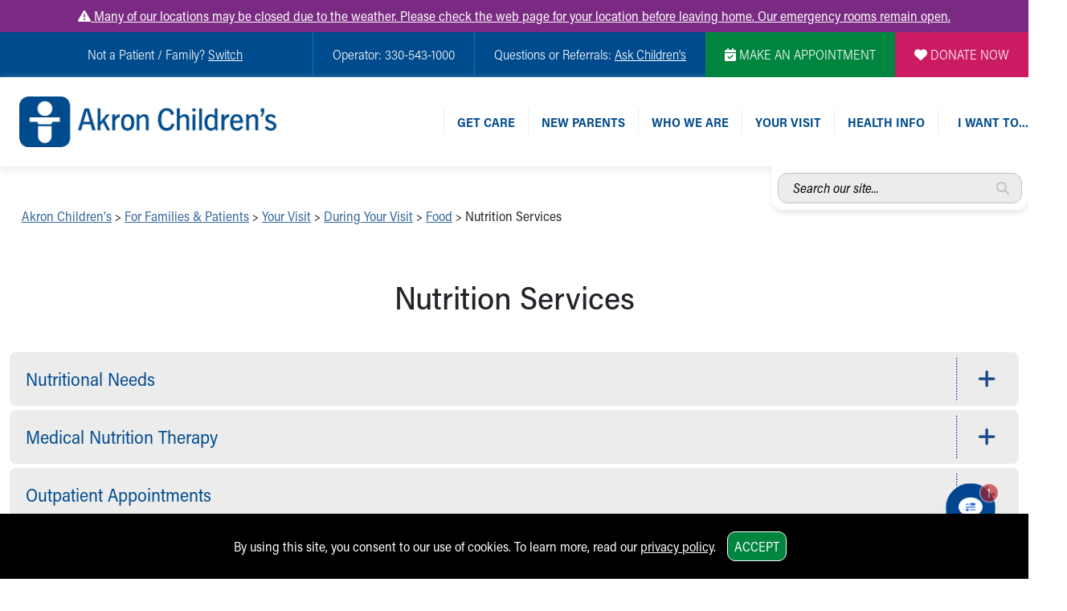

--- FILE ---
content_type: text/html
request_url: https://www.akronchildrens.org/departments/Nutrition-Services.html
body_size: 363
content:
<!DOCTYPE html>
<html lang="en" xmlns="http://www.w3.org/1999/xhtml" xmlns:fb="http://ogp.me/ns/fb#">
<head>
<meta charset="utf-8" />
    <meta http-equiv="X-UA-Compatible" content="IE=edge">
    <meta name="viewport" content="width=device-width, initial-scale=1">
   <meta http-equiv="refresh" content="0; URL=/pages/Nutrition-Services.html">

<title></title>


<script language="javascript">
document.domain='akronchildrens.org';
var cid='aeb23ba77b8f9bf3';
</script>

    
</head>

<body id="bodyTop">

			


</body>
</html>


--- FILE ---
content_type: text/html
request_url: https://www.akronchildrens.org/pages/Nutrition-Services.html
body_size: 21758
content:
<!doctype html>
<html lang="en" class="has-alert">
  <head>
    <meta charset="utf-8">
    <meta name="viewport" content="width=device-width, initial-scale=1">





	
    <!-- Bootstrap core CSS -->
		<link href="https://cdn.jsdelivr.net/npm/bootstrap@5.3.2/dist/css/bootstrap.min.css" rel="stylesheet" />
		<!-- Animate.css -->
		<link rel="stylesheet" href="https://cdnjs.cloudflare.com/ajax/libs/animate.css/4.1.1/animate.min.css" />
		<!-- Typekit -->
		<script>
		  (function(d) {
		    var config = {
		      kitId: 'gjl5ett',
		      scriptTimeout: 3000,
		      async: true
		    },
		    h=d.documentElement,t=setTimeout(function(){h.className=h.className.replace(/\bwf-loading\b/g,"")+" wf-inactive";},config.scriptTimeout),tk=d.createElement("script"),f=false,s=d.getElementsByTagName("script")[0],a;h.className+=" wf-loading";tk.src='https://use.typekit.net/'+config.kitId+'.js';tk.async=true;tk.onload=tk.onreadystatechange=function(){a=this.readyState;if(f||a&&a!="complete"&&a!="loaded")return;f=true;clearTimeout(t);try{Typekit.load(config)}catch(e){}};s.parentNode.insertBefore(tk,s)
		  })(document);
		</script>
		<!-- FontAwesome -->
		<link rel="stylesheet" href="https://kit.fontawesome.com/b4067e7683.css" crossorigin="anonymous">
		<script src="https://kit.fontawesome.com/b4067e7683.js" crossorigin="anonymous"></script>
		<!-- Lightbox -->
		<link rel="stylesheet" href="https://cdnjs.cloudflare.com/ajax/libs/lightbox2/2.11.4/css/lightbox.min.css" />
		<!-- Slick -->
		<link rel="stylesheet" type="text/css" href="//cdn.jsdelivr.net/npm/slick-carousel@1.8.1/slick/slick.css"/>
		<link rel="stylesheet" type="text/css" href="https://cdn.jsdelivr.net/jquery.slick/1.5.0/slick-theme.css" />
		<!-- Main CSS -->
		<link rel="stylesheet" href="/siteflow_24/css/main.min.css" />
		<!-- Home Page CSS -->
		<link rel="stylesheet" href="/siteflow_24/css/home.min.css?v=20240506" />
		<!-- Quick Update CSS -->
		<link rel="stylesheet" href="/siteflow_24/css/fast.css?v=20240826" />

		<!-- CHAT CSS -->
		<link rel="stylesheet" href="https://assets.sitescdn.net/chat/v0/chat.css" />

	<!--TEMPLATE-SPECIFIC <head> SCRIPT INCLUDE GOES HERE-->
<link href="/siteflow_24/css/department.min.css?v=2024091704" rel="stylesheet" />
    <link href="/siteflow_24/css/provider.min.css" rel="stylesheet" />
 <link href="/siteflow_24/css/condition.min.css" rel="stylesheet" />

	<link href="/siteflow_24/css/adds.min.css" rel="stylesheet" />
	<!-- STYLES TO ADD AS IMPORTANT TO FIX DOCTOR STARS (inline for now for demoing) -->

	


	<title>Nutrition Services | Akron Children's</title>

	<link rel="canonical" href="https://www.akronchildrens.org/pages/Nutrition-Services.html" />



	<!-- SWIFTYPE -->
	<meta class="swiftype" name="content-title-short" data-type="string" content="Nutrition Services" />
	<meta class="swiftype" name="content-title-long" data-type="string" content="Nutrition Services" />
	
	<meta class="swiftype" name="page-audience" data-type="string" content="" />
	
	<meta class="swiftype" name="form-name" data-type="string" content="Page" />
	
	<meta property="og:title" content="Nutrition Services | Akron Children's" />
	<meta name="description" content="Nutrition Services at Akron Children's"/>
	<meta property="og:description" content="Nutrition Services at Akron Children's" />
	<meta property="og:type" content="website" />
	
	<link rel="image_src" href="https://www.akronchildrens.org/images-general/132405/image/large/mom-daughter-cooking.png" />
	<meta property="og:image" content="https://www.akronchildrens.org/images-general/132405/image/large/mom-daughter-cooking.png" />
	<meta property="og:image:secure_url" content="https://www.akronchildrens.org/images-general/132405/image/large/mom-daughter-cooking.png" />
	

		<meta name="twitter:card" content="summary_large_image">
		<meta name="twitter:site" content="@AkronChildrens">
		<meta name="twitter:title" content="Nutrition Services">
		<meta name="twitter:description" content="">

		
		<meta name="twitter:image" content="https://www.akronchildrens.org/images-general/132405/image/medium/mom-daughter-cooking.png">
		

	<script>
	document.domain='akronchildrens.org';
	var cid='bc3ffb0335d726f7';
	</script>


	

		



  </head>
  <body onload="check_perm()">






<!-- showing /menus/header-parents_visitors.html -->


<style>
.mobile-menu-dotted-section, .mobile-submenu-back-section, .links-right, .desktop-header-link-top,
.mobile-menu-dotted-section a, .mobile-submenu-back-section a, .links-right a, .desktop-header-link-top a,
.mobile-menu-dotted-section:VISITED, .mobile-submenu-back-section:VISITED, .links-right:VISITED, .desktop-header-link-top:VISITED,
.mobile-menu-dotted-section a:VISITED, .mobile-submenu-back-section a:VISITED, .links-right a:VISITED, .desktop-header-link-top a:VISITED
{
color:#004b8d;
}




</style>

<div class="text-center d-none d-print-block">
<img src="/siteflow_24/images/AC%20Logo_NEW_Horiz_RGB_300dpi.png" alt="Akron Children's Logo" title="Akron Children's" style="width:200px;margin:20px auto;">
</div>


<div class="urgent-message-container bg-ach-purple text-white text-center py-2">
   <div class="container">
       <div class="row">
           <div class="col-12 col-md-12 text-white">
               <a href="https://www.akronchildrens.org/pages/Medical-Services.html" class="text-white"><i class="fa fa-exclamation-triangle"></i> Many of our locations may be closed due to the weather. Please check the web page for your location before leaving home. Our emergency rooms remain open.</a>
           </div>
       </div>
   </div>
</div>



	<div class="skip-content-wrap" style="width:1px;height:0px;overflow:hidden;position:absolute;top:0;left:0;z-index:0;"><a href="#main" class="skip-to-main-content-link" >Skip to main content</a></div>
	<!--BEGIN OVERALL NAV-->

<!--NAV FOR SCREENREADERS-->


<nav class="visually-hidden">
 <ul aria-label="Section Content"  id="sectionmenu">


		
		<!-- BEGIN MENU 1 NAV DROPDOWN -->
			


			

						

						
							<li>Get Care
								<ul>
									<!-- /cgi-bin/content/subcontent_depth.pl?master_id=55045&depth=0  -->
									<ul class="list-unstyled">

<li><a href="https://www.akronchildrens.org/appointments/" class="374823">Make an Appointment</a></li>

<li><a href="https://www.akronchildrens.org/cgi-bin/providers/new_find_a_provider.pl" class="95693">Find a Doctor / Provider</a></li>

<li><a href="https://www.akronchildrens.org/cgi-bin/loc_search/new_search.pl" class="111474">Find a Location or Office</a></li>

<li><a href="https://www.akronchildrens.org/pages/Virtual-Visits.html" class="775956">Virtual Visit</a></li>

<li><a href="https://www.akronchildrens.org/pages/Medical-Services.html" class="112749">Departments & Programs</a></li>

<li><a href="https://www.akronchildrens.org/Akron-Childrens-Pediatrics.html" class="170815">Primary Care</a></li>

<li><a href="https://www.akronchildrens.org/departments/urgent-care.html" class="132952">Urgent Care</a></li>

<li><a href="https://www.akronchildrens.org/departments/Quick-Care.html" class="393471">Quick Care</a></li>

<li><a href="https://www.akronchildrens.org/Ronald-McDonald-House-Care-Mobile.html" class="2009801">Ronald McDonald House Care Mobile</a></li>

<li><a href="https://www.akronchildrens.org/pages/Health-Centers.html" class="444529">Health Centers</a></li>

<li><a href="https://www.akronchildrens.org/pages/Symptom-Checker.html" class="1973505">Symptom Checker</a></li>

<li><a href="https://www.akronchildrens.org/pages/Financial-Services.html" class="112741">Financial Services</a></li>

<li><a href="https://www.akronchildrens.org/pages/Price-Estimates.html" class="698253">Price Estimates</a></li>

<li><a href="https://www.akronchildrens.org/pages/Family-Supports.html" class="55046">Family Supports</a></li>

<li><a href="https://www.akronchildrens.org/pages/Sports-Health-Services-Provider-for-Akron-Zips.html" class="1353158">Sports Health Services Provider for Akron Zips</a></li>

</ul>

								</ul>
							</li>
						

			

		




		
		<!-- BEGIN MENU 2 NAV DROPDOWN -->
			


			

						
							<li>New Parents
								<ul>
									
									<li>
										<a  href="https://www.akronchildrens.org/pages/Moms-To-Be.html">For New and Expecting Moms</a>
									</li>
									
									<li>
										<a  href="https://www.akronchildrens.org/cgi-bin/loc_search/search.pl">Find a Pediatrics Location</a>
									</li>
									
									<li>
										<a  href="https://www.akronchildrens.org/cgi-bin/providers/providers.pl">Find a Pediatrician</a>
									</li>
									
									<li>
										<a  href="https://mychart.akronchildrens.org/MyChart/">MyChart</a>
									</li>
									
									<li>
										<a  href="https://www.akronchildrens.org/appointments/">Make an Appointment</a>
									</li>
									
									<li>
										<a  href="https://www.akronchildrens.org/departments/Breastfeeding-Medicine.html">Breastfeeding Medicine</a>
									</li>
									
									<li>
										<a  href="https://www.akronchildrens.org/pages/Cribs-for-Kids.html">Cribs for Kids</a>
									</li>
									
									<li>
										<a  href="https://www.akronchildrens.org/pages/Child-Passenger-Safety.html">Child Passenger Safety</a>
									</li>
									
									<li>
										<a  href="https://www.akronchildrens.org/pages/Safe-Sleep-for-Babies.html">Safe Sleep for Babies</a>
									</li>
									
									<li>
										<a  href="https://www.akronchildrens.org/pages/Safe-Sleep-and-Cribs-for-Kids.html">Safe Sleep and Cribs for Kids</a>
									</li>
									
									<li>
										<a  href="https://www.akronchildrens.org/pages/About-Akron-Childrens-Pediatrics.html">About Akron Children's Pediatrics</a>
									</li>
										
								</ul>
							</li>
						

						

			

		



		
		<!-- BEGIN MENU 3 NAV DROPDOWN -->
			


			

						

						
							<li>Who We Are
								<ul>
									<!-- /cgi-bin/content/subcontent_depth.pl?master_id=112191&depth=0  -->
									<ul class="list-unstyled">

<li><a href="https://www.akronchildrens.org/pages/Building-a-Brighter-Future.html" class="2028950">Building a Brighter Future</a></li>

<li><a href="https://www.akronchildrens.org/pages/About-Us.html" class="114182">Our Mission, Vision, Promise</a></li>

<li><a href="https://www.akronchildrens.org/calendar.html" class="76915">Calendar of Events</a></li>

<li><a href="https://www.akronchildrens.org/pages/Community-Mission.html" class="111776">Community Mission</a></li>

<li><a href="https://www.akronchildrens.org/pages/Connect-with-us.html" class="116947">Connect With Us</a></li>

<li><a href="https://youtu.be/ZKvG825uprY" class="1073266">Our Culture of Caring</a></li>

<li><a href="https://www.akronchildrens.org/pages/Newsroom.html" class="113286">Newsroom</a></li>

<li><a href="https://www.akronchildrens.org/pages/Our-Leadership.html" class="113096">Our Leadership</a></li>

<li><a href="https://www.akronchildrens.org/quality/Quality-and-Patient-Safety.html" class="1164644">Quality and Patient Safety</a></li>

<li><a href="https://www.akronchildrens.org/pages/Unity-and-Engagement.html" class="2004324">Unity and Engagement</a></li>

<li><a href="https://www.akronchildrens.org/pages/Womens-Board.html" class="1146648">Women's Board</a></li>

<li><a href="https://www.akronchildrens.org/cgi-bin/timeline/timeline.pl" class="1948722">Our History</a></li>

<li><a href="https://www.akronchildrens.org/MoreChildhoodPlease/" class="2019516">More childhood, please.&trade;</a></li>

</ul>

								</ul>
							</li>
						

			

		



		
		<!-- BEGIN MENU 4 NAV DROPDOWN -->
			


			

						

						
							<li>Your Visit
								<ul>
									<!-- /cgi-bin/content/subcontent_depth.pl?master_id=126636&depth=0  -->
									<ul class="list-unstyled">

<li><a href="https://www.akronchildrens.org/MyChart_virtual_visits/" class="1187388">MyChart Telehealth Visits</a></li>

<li><a href="https://www.akronchildrens.org/pages/Getting-to-Akron-Childrens.html" class="126697">Directions</a></li>

<li><a href="https://www.akronchildrens.org/pages/Doggie-Brigade.html" class="131119">Doggie Brigade</a></li>

<li><a href="https://www.akronchildrens.org/pages/during_your_hospital_visit.html" class="126638">During Your Visit</a></li>

<li><a href="https://www.akronchildrens.org/pages/Financial-Services.html" class="131066">Financial Services</a></li>

<li><a href="https://www.akronchildrens.org/pages/Overnight-Accommodations.html" class="128805">Rest Accommodations</a></li>

<li><a href="https://www.akronchildrens.org/pages/Visiting.html" class="1668180">Visiting</a></li>

<li><a href="https://www.akronchildrens.org/womens_board/Gift-Shop.html" class="916650">Gift Shop</a></li>

<li><a href="https://www.akronchildrens.org/Department-of-Public-Safety.html" class="1982168">Department of Public Safety</a></li>

</ul>

								</ul>
							</li>
						

			

		



		
		<!-- BEGIN MENU 5 NAV DROPDOWN -->
			


			

						

						
							<li>Health Info
								<ul>
									<!-- /cgi-bin/content/subcontent_depth.pl?master_id=1299424&depth=0  -->
									<ul class="list-unstyled">

<li><a href="https://www.akronchildrens.org/Health-Info.html" class="1353428">Health Information</a></li>

<li><a href="https://www.akronchildrens.org/pages/Healthy-Info-Healthy-Kids.html" class="2016227">Healthy Info, Healthy Kids</a></li>

<li><a href="https://inside.akronchildrens.org" class="116952">Inside Children's Blog</a></li>

<li><a href="https://www.akronchildrens.org/pages/Kidshealth.html" class="93380">KidsHealth Topics</a></li>

<li><a href="https://www.akronchildrens.org/pages/Educational-Resources.html" class="112909">Educational Resources</a></li>

<li><a href="https://www.akronchildrens.org/pages/Family-Resource-Center.html" class="177498">Family Resource Center</a></li>

<li><a href="https://www.akronchildrens.org/departments/Injury_Prevention.html" class="904000">Injury Prevention</a></li>

<li><a href="https://www.akronchildrens.org/pages/Medical-Records.html" class="131065">Medical Records</a></li>

<li><a href="https://www.akronchildrens.org/pages/Symptom-Checker.html" class="553125">Symptom Checker</a></li>

</ul>

								</ul>
							</li>
						

			

		



		



		


			

						

						

			

		



 </ul>
</nav>


		<nav class="visually-hidden">
		 <ul aria-label="I want to..."  id="toolmenu">
					
						<li><a href="https://www.akronchildrens.org/cgi-bin/loc_search/new_search.pl">Find a Location</a></li>
					
						<li><a href="https://www.akronchildrens.org/cgi-bin/providers/new_find_a_provider.pl">Find a Provider</a></li>
					
						<li><a href="https://mychart.akronchildrens.org/MyChart/Authentication/Login?_ga=2.16535423.870714782.1594050065-1446805590.1583171148">Access MyChart</a></li>
					
						<li><a href="https://www.akronchildrens.org/appointments/">Make an Appointment</a></li>
					
						<li><a href="https://mychart.akronchildrens.org/MyChart/Authentication/Login?">Pay My Bill Online</a></li>
					
						<li><a href="https://www.akronchildrens.org/calendar.html">Find Events</a></li>
					
						<li><a href="/static/get-well-card-intro.html">Send An eCard</a></li>
					
						<li><a href="https://careers.akronchildrens.org/">View Careers</a></li>
					
						<li><a href="https://www.akronchildrens.org/pages/Giving-Patient-Wish-Lists.html">Donate Toys &amp; Gifts</a></li>
					
		 </ul>
		</nav>
		

<nav class="visually-hidden">
	<ul aria-label="Switch to a different homepage"  id="mainmenu">
		<li class="switch-submenu-item"><a  href="https://careers.akronchildrens.org" title="Switch to: Job Seekers" name="careers">
		Switch to Job Seekers Home
		</a>
		</li>
		<li class="switch-submenu-item"><a  href="/" title="Switch to: Family/Patient" name="parent">
		Switch to Family Members or Patients Home
		</a>
		</li>
		<li class="switch-submenu-item"><a  href="https://www.akronchildrens.org/Akron-Childrens-Pediatrics.html" title="Switch to: Family/Patient" name="parent">
		Switch to Pediatrics Home
		</a>
		</li>
		<li class="switch-submenu-item"><a  href="https://www.akronchildrens.org/For-Providers.html" title="Switch to: Healthcare Professional" name="medical">
		Switch to Healthcare Professionals Home
		</a>
		</li>
		<li class="switch-submenu-item">
		<a  href="https://www.akronchildrens.org/For-Residents-Students.html" title="Switch to: Student/Resident" name="students">
		Switch to Students/Residents Home
		</a>
		</li>
		<li class="switch-submenu-item"><a  href="https://www.akronchildrens.org/Giving.html" title="Switch to: Donor" name="donor">
		Switch to Donors Home
		</a>
		</li>
		<li class="switch-submenu-item">
		<a  href="https://www.akronchildrens.org/pages/Volunteer.html" title="Switch to: Volunteer" name="volunteer">
		Switch to Volunteers Home
		</a>
		</li>
		<li class="switch-submenu-item"><a  href="https://www.akronchildrens.org/Research-Institute.html" title="Switch to: Research" name="research">
		Switch to Research Home
		</a>
		</li>
		<li class="switch-submenu-item">
		<a  href="https://www.akronchildrens.org/inside/" title="Switch to: Inside" name="inside">
		Switch to Inside Children&lsquo;s Blog
		</a>
		</li>
	</ul>
</nav>

<!-- END NAV FOR SCREENREADERS-->

	<div id="desktop-header-eyebrow-nav-wrap" class="container-fluid desktop-only p-0 w-100 bg-ach-blue fw-light d-print-none">
		<div id="desktop-header-eyebrow-nav" class="d-flex text-white w-100 container-xxl p-0 justify-content-end">
			<div id="eyebrow-nav-all-left" class="d-flex justify-content-end">
				<div id="eyebrow-nav-left" class="d-flex justify-content-center align-items-center">
					<p class="my-3">
 
			Not a Patient / Family?
			

<span class="text-white cursor-pointer" id="desktop-switch-activator" style="text-decoration:underline">Switch</span></p>

					<div id="desktop-switch-dropdown">
						<div class="switch-submenu-item">
							<a class="text-no-ul" href="/" title="Switch to: Family/Patient" name="parent">
								Family Members or Patients
							</a>
						</div>
						<div class="switch-submenu-item">
							<a class="text-no-ul" href="https://www.akronchildrens.org/Akron-Childrens-Pediatrics.html" title="Switch to: Family/Patient" name="parent">
								Pediatrics
							</a>
						</div>
						<div class="switch-submenu-item">
							<a class="text-no-ul" href="https://careers.akronchildrens.org" title="Switch to: Job Seekers" name="careers">
								Job Seekers
							</a>
						</div>	
						<div class="switch-submenu-item">
							<a class="text-no-ul" href="https://www.akronchildrens.org/For-Providers.html" title="Switch to: Healthcare Professional" name="medical">
								Healthcare Professionals
							</a>
						</div>			
						<div class="switch-submenu-item">
							<a class="text-no-ul" href="https://www.akronchildrens.org/For-Residents-Students.html" title="Switch to: Student/Resident" name="students">
								Students/Residents
							</a>
						</div>	
						<div class="switch-submenu-item">
							<a class="text-no-ul" href="https://www.akronchildrens.org/Giving.html" title="Switch to: Donor" name="donor">
								Donors
							</a>
						</div>		
						<div class="switch-submenu-item">
							<a class="text-no-ul" href="https://www.akronchildrens.org/pages/Volunteer.html" title="Switch to: Volunteer" name="volunteer">
								Volunteers
							</a>
						</div>
						<div class="switch-submenu-item">
							<a class="text-no-ul" href="https://www.akronchildrens.org/Research-Institute.html" title="Switch to: Research" name="research">
								Research
							</a>
						</div>		
						<div class="switch-submenu-item">
							<a class="text-no-ul" href="https://www.akronchildrens.org/inside/" title="Switch to: Inside" name="inside">
								Inside Children&lsquo;s
							</a>
						</div>	
					</div>
				</div>
				<div id="eyebrow-nav-center" class="d-flex justify-content-center align-items-center bor-ach-cyan">
					<p class="my-3 mx-4">Operator: 330-543-1000</p>
				</div>
				<div id="eyebrow-nav-right" class="d-flex justify-content-center align-items-center bor-ach-cyan">
					<p class="my-3 mx-4 text-white">Questions or Referrals: <a href="/pages/Ask-Childrens.html" class="text-white text-ul" style="text-decoration:underline !important;">Ask Children's</a></p>
				</div>
			</div>
			<div id="eyebrow-nav-appointment" class="d-flex bg-ach-green justify-content-center align-items-center">
				<a href="/appointments/" title="Make an Appointment" class="text-white text-no-ul mx-4"><i class="fa-solid fa-calendar-check" aria-label="Make Appointment" aria-hidden="true"></i> MAKE AN APPOINTMENT</a>
			</div>
			<div id="eyebrow-nav-donate" class="d-flex bg-ach-pink justify-content-center align-items-center">
				<a href="https://give.akronchildrens.org/donate" title="Donate" class="text-white text-no-ul mx-4"><i class="fa-solid fa-heart" aria-label="Donate" aria-hidden="true"></i> DONATE NOW</a>
			</div>
		</div>
	</div>
	<div id="header-wrap" class="container-fluid p-0 m-0">
  <header class="container-xxl p-0">
	  <!--BEGIN MOBILE NAV-->
	  <!--BEGIN MOBILE HEADER-->
	  <div id="mobile-header" class="mobile-only row w-100 p-0 my-1 ps-2 mx-0 d-print-none" style="flex-wrap:nowrap;">
		  <div class="col-12 d-flex align-items-center w-100 p-0 ps-2 mx-0">
				<div id="mobile-header-logo" class="d-flex m-2">
					<a title="Mobile Home Page Logo Link" href="/">
						<img src="/siteflow_24/images/ach-logo-color.png" alt="Akron Children's Logo" title="Akron Children's Logo" />
					</a>
				</div>
				<div id="mobile-header-right" class="d-flex justify-content-end w-100 h-100">
					<div id="mobile-header-search-link" class="cursor-pointer d-flex align-items-center">
											<img class="w-100 p-1 lazy" src="/siteflow_24/images/mobile-header-search-icon.png" alt="Search Menu" title="Search Menu" />
											<img class="indicator-arrow lazy" src="/siteflow_24/images/mobile-header-search-active.png" alt="Active Indicator for Search Menu" title="Search Site" />
					</div>
					<div id="mobile-header-phone-link" class="cursor-pointer d-flex align-items-center">
						<img class="p-1 lazy" src="/siteflow_24/images/mobile-header-phone-icon.png" alt="Phone Menu" title="Phone Menu" />
						<img class="indicator-arrow lazy" src="/siteflow_24/images/mobile-header-phone-active.png" alt="Active Indicator for Contact Menu" title="Select Contact Menu" />
					</div>	
					<div id="mobile-header-tools-link" class="cursor-pointer d-flex align-items-center">
						<img class="p-1 lazy" src="/siteflow_24/images/mobile-header-bc-icon.png" alt="Tools Menu" title="Tools Menu" />
						<img class="indicator-arrow lazy" src="/siteflow_24/images/mobile-header-tools-active.png" alt="Active Indicator for Tools Menu" title="Select Tools Menu" />
					</div>		 
					<div id="mobile-header-dropdown-link" class="cursor-pointer d-flex align-items-center">
						<img class="p-1 lazy" src="/siteflow_24/images/mobile-header-menu-icon.png" alt="Mobile Navigation Icon" title="Mobile Navigation Icon" />
						<img class="indicator-arrow lazy" src="/siteflow_24/images/mobile-header-menu-active.png" alt="Active Indicator for Navigation Menu" title="Select Navigation Menu" />
					</div>	 
				</div>
		  </div>
		</div>
		<!--END MOBILE HEADER-->

		<!--BEGIN MOBILE SEARCH DROPDOWN-->
		<div id="mobile-header-search-dropdown" class="mobile-dropdown w-100 pt-2 d-print-none">
			<div class="w-100 px-2 py-4 bg-ach-cyan text-white">


			
			
			


				<form class="mobile-header-yext-form mb-3" action="https://www.akronchildrens.org/search-answers.html">
				  <div class="input-group">
					  <label style="height:1px;opacity:0.05;width:1px;overflow:hidden;" for="mobile-header-yext">Search entire site...</label>
					  <input type="text" name="query" id="mobile-header-yext" class="rounded-less" placeholder="Search our whole site..." />
					  <i class="fa-solid fa-magnifying-glass ach-gray2" aria-label="Search for answers"></i>
				  </div>		
				</form>		






			</div>
			<div class="mobile-menu-close-section py-2">
				<img class="close-menu-icon lazy" src="/siteflow_24/images/close-menu-icon.png" alt="Close Tools Menu Icon" title="Close Tools Menu" />
			</div>
		</div>

		<!--BEGIN MOBILE PHONE MENU DROPDOWN-->
		<div id="mobile-header-phone-dropdown" class="mobile-dropdown w-100 p-4">
			<div class="mobile-menu-dotted-section">
				<p class="m-0 ach-blue">Operator:</p>
				<large class="ach-blue text-bold">
					330-543-1000
				</large>
			</div>
			<div class="mobile-menu-dotted-section">
				<p class="m-0 ach-blue">Questions or Referrals:<br /><a href="/pages/Ask-Childrens.html" class=" ach-blue">ASK CHILDREN&lsquo;S</a></p>
				
			</div>
			<div class="mobile-menu-dotted-section">
				<a href="/cgi-bin/mailto_ask-childrens/contact.pl"><button class="button-standard bg-ach-blue mb-2 text-white">Contact Us Online</button></a>
			</div>
			<div class="mobile-menu-close-section">
				<img class="close-menu-icon lazy" src="/siteflow_24/images/close-menu-icon.png" alt="Close Phone Menu Icon" title="Close Phone Menu" />
			</div>
		</div>
		<!--END MOBILE PHONE DROPDOWN-->


		<!--BEGIN MOBILE TOOLS DROPDOWN-->
		<div id="mobile-header-tools-dropdown" class="mobile-dropdown w-100 p-4">
			<div class="mobile-menu-dotted-section">
					<p class="ach-blue m-0">

	Not a Patient / Family?
			

<span class="ach-blue cursor-pointer" id="mobile-tools-switch-activator" style="text-decoration:underline">Switch <i class="fa fa-caret-down" aria-hidden="true"></i></p>
					<div id="mobile-tools-switch-submenu">
						<div class="switch-submenu-item">
							<a href="/" title="Switch to: Family/Patient" name="parent">
								Family Members or Patients
							</a>
						</div>
						<div class="switch-submenu-item">
							<a href="https://careers.akronchildrens.org" title="Switch to: Job Seekers" name="careers">
								Job Seekers
							</a>
						</div>	
						<div class="switch-submenu-item">
							<a href="https://www.akronchildrens.org/For-Providers.html" title="Switch to: Healthcare Professional" name="medical">
								Healthcare Professionals
							</a>
						</div>			
						<div class="switch-submenu-item">
							<a href="https://www.akronchildrens.org/For-Residents-Students.html" title="Switch to: Student/Resident" name="students">
								Students/Residents
							</a>
						</div>	
						<div class="switch-submenu-item">
							<a href="https://giving.akronchildrens.org" title="Switch to: Donor" name="donor">
								Donors
							</a>
						</div>		
						<div class="switch-submenu-item">
							<a href="https://www.akronchildrens.org/pages/Volunteer.html" title="Switch to: Volunteer" name="volunteer">
								Volunteers
							</a>
						</div>		
						<div class="switch-submenu-item">
							<a href="https://www.akronchildrens.org/inside/" title="Switch to: Inside" name="inside">
								Inside Children&lsquo;s
							</a>
						</div>	
					</div>
			</div>




	
		
					<div class="mobile-menu-dotted-section">
						<a class="text-no-ul ach-cyan" href="https://www.akronchildrens.org/cgi-bin/loc_search/new_search.pl">
						<div class="icon-next">
							<img style="width:65px;height:auto;" src="/whats_next/54465/wn_icon/thumbnail/tool-icons-faln.png" alt="Icon of Find a Location Icon" title="Find a Location" /> 
							<p class="m-0 text-no-ul w-100 ach-cyan">Find a Location</p>
						</div>
						</a>
					</div>
		
					<div class="mobile-menu-dotted-section">
						<a class="text-no-ul ach-cyan" href="https://www.akronchildrens.org/cgi-bin/providers/new_find_a_provider.pl">
						<div class="icon-next">
							<img style="width:65px;height:auto;" src="/whats_next/54463/wn_icon/thumbnail/tool-icons-fadn.png" alt="Icon of Find a Provider Icon" title="Find a Provider" /> 
							<p class="m-0 text-no-ul w-100 ach-cyan">Find a Provider</p>
						</div>
						</a>
					</div>
		
					<div class="mobile-menu-dotted-section">
						<a class="text-no-ul ach-teal" href="https://mychart.akronchildrens.org/MyChart/Authentication/Login?_ga=2.16535423.870714782.1594050065-1446805590.1583171148">
						<div class="icon-next">
							<img style="width:65px;height:auto;" src="/whats_next/54578/wn_icon/thumbnail/tool-icons-lock-record.png" alt="Icon of Access MyChart Icon" title="Access MyChart" /> 
							<p class="m-0 text-no-ul w-100 ach-teal">Access MyChart</p>
						</div>
						</a>
					</div>
		
					<div class="mobile-menu-dotted-section">
						<a class="text-no-ul ach-green" href="https://www.akronchildrens.org/appointments/">
						<div class="icon-next">
							<img style="width:65px;height:auto;" src="/whats_next/1710432/wn_icon/thumbnail/tool-icons-stetho.png" alt="Icon of Make an Appointment Icon" title="Make an Appointment" /> 
							<p class="m-0 text-no-ul w-100 ach-green">Make an Appointment</p>
						</div>
						</a>
					</div>
		
					<div class="mobile-menu-dotted-section">
						<a class="text-no-ul ach-purple" href="https://mychart.akronchildrens.org/MyChart/Authentication/Login?">
						<div class="icon-next">
							<img style="width:65px;height:auto;" src="/whats_next/1712554/wn_icon/thumbnail/tool-icons-credit.png" alt="Icon of Pay My Bill Online Icon" title="Pay My Bill Online" /> 
							<p class="m-0 text-no-ul w-100 ach-purple">Pay My Bill Online</p>
						</div>
						</a>
					</div>
		
					<div class="mobile-menu-dotted-section">
						<a class="text-no-ul ach-cyan" href="https://www.akronchildrens.org/calendar.html">
						<div class="icon-next">
							<img style="width:65px;height:auto;" src="/whats_next/111875/wn_icon/thumbnail/tool-icons-caln.png" alt="Icon of Find Events Icon" title="Find Events" /> 
							<p class="m-0 text-no-ul w-100 ach-cyan">Find Events</p>
						</div>
						</a>
					</div>
		
					<div class="mobile-menu-dotted-section">
						<a class="text-no-ul ach-pink" href="/static/get-well-card-intro.html">
						<div class="icon-next">
							<img style="width:65px;height:auto;" src="/whats_next/111896/wn_icon/thumbnail/tool-icons-card.png" alt="Icon of Send An eCard Icon" title="Send An eCard" /> 
							<p class="m-0 text-no-ul w-100 ach-pink">Send An eCard</p>
						</div>
						</a>
					</div>
		
					<div class="mobile-menu-dotted-section">
						<a class="text-no-ul ach-blue" href="https://careers.akronchildrens.org/">
						<div class="icon-next">
							<img style="width:65px;height:auto;" src="/whats_next/113079/wn_icon/thumbnail/tool-icons-find-job.png" alt="Icon of View Careers Icon" title="View Careers" /> 
							<p class="m-0 text-no-ul w-100 ach-blue">View Careers</p>
						</div>
						</a>
					</div>
		
					<div class="mobile-menu-dotted-section">
						<a class="text-no-ul ach-orange" href="https://www.akronchildrens.org/pages/Giving-Patient-Wish-Lists.html">
						<div class="icon-next">
							<img style="width:65px;height:auto;" src="/whats_next/1193390/wn_icon/thumbnail/tool-icons-toy-bear.png" alt="Icon of Donate Toys &amp; Gifts Icon" title="Donate Toys &amp; Gifts" /> 
							<p class="m-0 text-no-ul w-100 ach-orange">Donate Toys &amp; Gifts</p>
						</div>
						</a>
					</div>
		
			



			






			<div class="mobile-menu-close-section">
				<img class="close-menu-icon lazy" src="/siteflow_24/images/close-menu-icon.png" alt="Close Tools Menu Icon" title="Close Tools Menu" />
			</div>
		</div>
		<!--END MOBILE TOOLS DROPDOWN-->




				<!--BEGIN MOBILE MAIN MENU DROPDOWN-->
		<div id="mobile-header-menu-dropdown" class="mobile-dropdown w-100 p-4">
			<div id="mobile-header-menu-dropdown-mainmenu">
				<div class="mobile-menu-dotted-section">
					<p class="ach-blue m-0">
			Not a Patient / Family?
			
<span class="ach-blue cursor-pointer" id="mobile-switch-activator">Switch</p>
					<div id="mobile-switch-submenu">
						<div class="switch-submenu-item">
							<a href="/" title="Switch to: Family/Patient" name="parent">
								Family Members or Patients
							</a>
						</div>
						<div class="switch-submenu-item">
							<a href="https://careers.akronchildrens.org" title="Switch to: Job Seekers" name="careers">
								Job Seekers
							</a>
						</div>	
						<div class="switch-submenu-item">
							<a href="https://www.akronchildrens.org/For-Providers.html" title="Switch to: Healthcare Professional" name="medical">
								Healthcare Professionals
							</a>
						</div>			
						<div class="switch-submenu-item">
							<a href="https://www.akronchildrens.org/For-Residents-Students.html" title="Switch to: Student/Resident" name="students">
								Students/Residents
							</a>
						</div>	
						<div class="switch-submenu-item">
							<a href="https://giving.akronchildrens.org" title="Switch to: Donor" name="donors">
								Donors
							</a>
						</div>		
						<div class="switch-submenu-item">
							<a href="https://www.akronchildrens.org/pages/Volunteer.html" title="Switch to: Volunteer" name="volunteer">
								Volunteers
							</a>
						</div>		
						<div class="switch-submenu-item">
							<a href="https://www.akronchildrens.org/inside/" title="Switch to: Inside" name="inside">
								Inside Children&lsquo;s
							</a>
						</div>	
					</div>
				</div>	

		
				
				<!-- MOBILE MENU 1 -->
					
						<div class="mobile-menu-dotted-section">
							<div aria-submenu="#mobile-submenu__menu_1" class="text-bold text-left inline has-submenu pl-4"><span class="menu-text">Get Care</span></div> <i class="ach-blue fa-light fa-chevron-right"></i>
						</div>
					
				<!-- /END MOBILE MENU 1 -->
					

		
				
				<!-- MOBILE MENU 2 -->
					
						<div class="mobile-menu-dotted-section">
							<div aria-submenu="#mobile-submenu__menu_2" class="text-bold text-left inline has-submenu pl-4"><span class="menu-text">New Parents</span></div> <i class="ach-blue fa-light fa-chevron-right"></i>
						</div>
					
				<!-- /END MOBILE MENU 2 -->
					

		
				
				<!-- MOBILE MENU 3 -->
					
						<div class="mobile-menu-dotted-section">
							<div aria-submenu="#mobile-submenu__menu_3" class="text-bold text-left inline has-submenu pl-4"><span class="menu-text">Who We Are</span></div> <i class="ach-blue fa-light fa-chevron-right"></i>
						</div>
					
				<!-- /END MOBILE MENU 3 -->
					

		
				
				<!-- MOBILE MENU 4 -->
					
						<div class="mobile-menu-dotted-section">
							<div aria-submenu="#mobile-submenu__menu_4" class="text-bold text-left inline has-submenu pl-4"><span class="menu-text">Your Visit</span></div> <i class="ach-blue fa-light fa-chevron-right"></i>
						</div>
					
				<!-- /END MOBILE MENU 4 -->
					

		
				
				<!-- MOBILE MENU 5 -->
					
						<div class="mobile-menu-dotted-section">
							<div aria-submenu="#mobile-submenu__menu_5" class="text-bold text-left inline has-submenu pl-4"><span class="menu-text">Health Info</span></div> <i class="ach-blue fa-light fa-chevron-right"></i>
						</div>
					
				<!-- /END MOBILE MENU 5 -->
					

		
					

		
					





			
			
				<div class="mobile-menu-section">
					<a href="/appointments"><button class="button-standard bg-ach-green my-2 px-1 py-3 text-white w-100"><i class="fa-solid fa-calendar-check" aria-hidden="true"></i> MAKE AN APPOINTMENT</button></a><br>
					<a href="/Giving.html"><button class="button-standard bg-ach-pink mb-3 px-1 py-3 text-white w-100"><i class="fa-solid fa-heart" aria-hidden="true"></i> DONATE</button></a>
				</div>
			
			
				

				<div class="mobile-menu-close-section">
					<img class="close-menu-icon lazy" src="/siteflow_24/images/close-menu-icon.png" alt="Close Tools Menu icon" title="Close Main Menu" />
				</div>
			</div>
			


			<!-- BEGIN MOBILE MENU 1 SUBMENUS -->
			<div id="mobile-submenu__menu_1" class="mobile-submenu">

				<div class="mobile-submenu-back-section text-left">
					<div class="mobile-submenu-back ach-blue cursor-pointer"><i class="fa fa-chevron-left"></i> Back to main menu</div>
				</div>


				<div class="mobile-menu-dotted-section">
					<!-- #MAIN SECTION NAME -->
					<p class="text-bold ach-blue m-0">Get Care:</p>
				</div>	

				

				
						<!-- /cgi-bin/content/subcontent_mobile_depth.pl?master_id=55045&depth=0  -->
						

<div class="mobile-menu-dotted-section"><a href="https://www.akronchildrens.org/appointments/" class="text-no-ul ach-blue 374823"><p class="ach-blue m-0">Make an Appointment</p></a></div>

<div class="mobile-menu-dotted-section"><a href="https://www.akronchildrens.org/cgi-bin/providers/new_find_a_provider.pl" class="text-no-ul ach-blue 95693"><p class="ach-blue m-0">Find a Doctor / Provider</p></a></div>

<div class="mobile-menu-dotted-section"><a href="https://www.akronchildrens.org/cgi-bin/loc_search/new_search.pl" class="text-no-ul ach-blue 111474"><p class="ach-blue m-0">Find a Location or Office</p></a></div>

<div class="mobile-menu-dotted-section"><a href="https://www.akronchildrens.org/pages/Virtual-Visits.html" class="text-no-ul ach-blue 775956"><p class="ach-blue m-0">Virtual Visit</p></a></div>

<div class="mobile-menu-dotted-section"><a href="https://www.akronchildrens.org/pages/Medical-Services.html" class="text-no-ul ach-blue 112749"><p class="ach-blue m-0">Departments & Programs</p></a></div>

<div class="mobile-menu-dotted-section"><a href="https://www.akronchildrens.org/Akron-Childrens-Pediatrics.html" class="text-no-ul ach-blue 170815"><p class="ach-blue m-0">Primary Care</p></a></div>

<div class="mobile-menu-dotted-section"><a href="https://www.akronchildrens.org/departments/urgent-care.html" class="text-no-ul ach-blue 132952"><p class="ach-blue m-0">Urgent Care</p></a></div>

<div class="mobile-menu-dotted-section"><a href="https://www.akronchildrens.org/departments/Quick-Care.html" class="text-no-ul ach-blue 393471"><p class="ach-blue m-0">Quick Care</p></a></div>

<div class="mobile-menu-dotted-section"><a href="https://www.akronchildrens.org/Ronald-McDonald-House-Care-Mobile.html" class="text-no-ul ach-blue 2009801"><p class="ach-blue m-0">Ronald McDonald House Care Mobile</p></a></div>

<div class="mobile-menu-dotted-section"><a href="https://www.akronchildrens.org/pages/Health-Centers.html" class="text-no-ul ach-blue 444529"><p class="ach-blue m-0">Health Centers</p></a></div>

<div class="mobile-menu-dotted-section"><a href="https://www.akronchildrens.org/pages/Symptom-Checker.html" class="text-no-ul ach-blue 1973505"><p class="ach-blue m-0">Symptom Checker</p></a></div>

<div class="mobile-menu-dotted-section"><a href="https://www.akronchildrens.org/pages/Financial-Services.html" class="text-no-ul ach-blue 112741"><p class="ach-blue m-0">Financial Services</p></a></div>

<div class="mobile-menu-dotted-section"><a href="https://www.akronchildrens.org/pages/Price-Estimates.html" class="text-no-ul ach-blue 698253"><p class="ach-blue m-0">Price Estimates</p></a></div>

<div class="mobile-menu-dotted-section"><a href="https://www.akronchildrens.org/pages/Family-Supports.html" class="text-no-ul ach-blue 55046"><p class="ach-blue m-0">Family Supports</p></a></div>

<div class="mobile-menu-dotted-section"><a href="https://www.akronchildrens.org/pages/Sports-Health-Services-Provider-for-Akron-Zips.html" class="text-no-ul ach-blue 1353158"><p class="ach-blue m-0">Sports Health Services Provider for Akron Zips</p></a></div>



				

					<div class="mobile-menu-close-section">
						<img class="close-menu-icon" src="/siteflow_24/images/close-menu-icon.png" alt="Close Tools Menu" title="Close Main Menu" />
					</div>
			</div>
			<!-- END MOBILE MENU 1 SUBMENU -->


			<!-- BEGIN MOBILE MENU 2 SUBMENUS -->
			<div id="mobile-submenu__menu_2" class="mobile-submenu">

				<div class="mobile-submenu-back-section text-left">
					<div class="mobile-submenu-back ach-blue cursor-pointer"><i class="fa fa-chevron-left"></i> Back to main menu</div>
				</div>


				<div class="mobile-menu-dotted-section">
					<!-- #MAIN SECTION NAME -->
					<p class="text-bold ach-blue m-0">New Parents:</p>
				</div>	

				
						
						<div class="mobile-menu-dotted-section">
							<a href="https://www.akronchildrens.org/pages/Moms-To-Be.html" class="text-no-ul ach-blue"><p class="ach-blue m-0">For New and Expecting Moms</p></a>
						</div>
						
						<div class="mobile-menu-dotted-section">
							<a href="https://www.akronchildrens.org/cgi-bin/loc_search/search.pl" class="text-no-ul ach-blue"><p class="ach-blue m-0">Find a Pediatrics Location</p></a>
						</div>
						
						<div class="mobile-menu-dotted-section">
							<a href="https://www.akronchildrens.org/cgi-bin/providers/providers.pl" class="text-no-ul ach-blue"><p class="ach-blue m-0">Find a Pediatrician</p></a>
						</div>
						
						<div class="mobile-menu-dotted-section">
							<a href="https://mychart.akronchildrens.org/MyChart/" class="text-no-ul ach-blue"><p class="ach-blue m-0">MyChart</p></a>
						</div>
						
						<div class="mobile-menu-dotted-section">
							<a href="https://www.akronchildrens.org/appointments/" class="text-no-ul ach-blue"><p class="ach-blue m-0">Make an Appointment</p></a>
						</div>
						
						<div class="mobile-menu-dotted-section">
							<a href="https://www.akronchildrens.org/departments/Breastfeeding-Medicine.html" class="text-no-ul ach-blue"><p class="ach-blue m-0">Breastfeeding Medicine</p></a>
						</div>
						
						<div class="mobile-menu-dotted-section">
							<a href="https://www.akronchildrens.org/pages/Cribs-for-Kids.html" class="text-no-ul ach-blue"><p class="ach-blue m-0">Cribs for Kids</p></a>
						</div>
						
						<div class="mobile-menu-dotted-section">
							<a href="https://www.akronchildrens.org/pages/Child-Passenger-Safety.html" class="text-no-ul ach-blue"><p class="ach-blue m-0">Child Passenger Safety</p></a>
						</div>
						
						<div class="mobile-menu-dotted-section">
							<a href="https://www.akronchildrens.org/pages/Safe-Sleep-for-Babies.html" class="text-no-ul ach-blue"><p class="ach-blue m-0">Safe Sleep for Babies</p></a>
						</div>
						
						<div class="mobile-menu-dotted-section">
							<a href="https://www.akronchildrens.org/pages/Safe-Sleep-and-Cribs-for-Kids.html" class="text-no-ul ach-blue"><p class="ach-blue m-0">Safe Sleep and Cribs for Kids</p></a>
						</div>
						
						<div class="mobile-menu-dotted-section">
							<a href="https://www.akronchildrens.org/pages/About-Akron-Childrens-Pediatrics.html" class="text-no-ul ach-blue"><p class="ach-blue m-0">About Akron Children's Pediatrics</p></a>
						</div>
							
				

				

					<div class="mobile-menu-close-section">
						<img class="close-menu-icon" src="/siteflow_24/images/close-menu-icon.png" alt="Close Tools Menu" title="Close Main Menu" />
					</div>
			</div>
			<!-- END MOBILE MENU 2 SUBMENU -->

			<!-- BEGIN MOBILE MENU 3 SUBMENUS -->
			<div id="mobile-submenu__menu_3" class="mobile-submenu">

				<div class="mobile-submenu-back-section text-left">
					<div class="mobile-submenu-back ach-blue cursor-pointer"><i class="fa fa-chevron-left"></i> Back to main menu</div>
				</div>


				<div class="mobile-menu-dotted-section">
					<!-- #MAIN SECTION NAME -->
					<p class="text-bold ach-blue m-0">Who We Are:</p>
				</div>	

				

				
						<!-- /cgi-bin/content/subcontent_mobile_depth.pl?master_id=112191&depth=0  -->
						

<div class="mobile-menu-dotted-section"><a href="https://www.akronchildrens.org/pages/Building-a-Brighter-Future.html" class="text-no-ul ach-blue 2028950"><p class="ach-blue m-0">Building a Brighter Future</p></a></div>

<div class="mobile-menu-dotted-section"><a href="https://www.akronchildrens.org/pages/About-Us.html" class="text-no-ul ach-blue 114182"><p class="ach-blue m-0">Our Mission, Vision, Promise</p></a></div>

<div class="mobile-menu-dotted-section"><a href="https://www.akronchildrens.org/calendar.html" class="text-no-ul ach-blue 76915"><p class="ach-blue m-0">Calendar of Events</p></a></div>

<div class="mobile-menu-dotted-section"><a href="https://www.akronchildrens.org/pages/Community-Mission.html" class="text-no-ul ach-blue 111776"><p class="ach-blue m-0">Community Mission</p></a></div>

<div class="mobile-menu-dotted-section"><a href="https://www.akronchildrens.org/pages/Connect-with-us.html" class="text-no-ul ach-blue 116947"><p class="ach-blue m-0">Connect With Us</p></a></div>

<div class="mobile-menu-dotted-section"><a href="https://youtu.be/ZKvG825uprY" class="text-no-ul ach-blue 1073266"><p class="ach-blue m-0">Our Culture of Caring</p></a></div>

<div class="mobile-menu-dotted-section"><a href="https://www.akronchildrens.org/pages/Newsroom.html" class="text-no-ul ach-blue 113286"><p class="ach-blue m-0">Newsroom</p></a></div>

<div class="mobile-menu-dotted-section"><a href="https://www.akronchildrens.org/pages/Our-Leadership.html" class="text-no-ul ach-blue 113096"><p class="ach-blue m-0">Our Leadership</p></a></div>

<div class="mobile-menu-dotted-section"><a href="https://www.akronchildrens.org/quality/Quality-and-Patient-Safety.html" class="text-no-ul ach-blue 1164644"><p class="ach-blue m-0">Quality and Patient Safety</p></a></div>

<div class="mobile-menu-dotted-section"><a href="https://www.akronchildrens.org/pages/Unity-and-Engagement.html" class="text-no-ul ach-blue 2004324"><p class="ach-blue m-0">Unity and Engagement</p></a></div>

<div class="mobile-menu-dotted-section"><a href="https://www.akronchildrens.org/pages/Womens-Board.html" class="text-no-ul ach-blue 1146648"><p class="ach-blue m-0">Women's Board</p></a></div>

<div class="mobile-menu-dotted-section"><a href="https://www.akronchildrens.org/cgi-bin/timeline/timeline.pl" class="text-no-ul ach-blue 1948722"><p class="ach-blue m-0">Our History</p></a></div>

<div class="mobile-menu-dotted-section"><a href="https://www.akronchildrens.org/MoreChildhoodPlease/" class="text-no-ul ach-blue 2019516"><p class="ach-blue m-0">More childhood, please.&trade;</p></a></div>



				

					<div class="mobile-menu-close-section">
						<img class="close-menu-icon" src="/siteflow_24/images/close-menu-icon.png" alt="Close Tools Menu" title="Close Main Menu" />
					</div>
			</div>
			<!-- END MOBILE MENU 3 SUBMENU -->

			<!-- BEGIN MOBILE MENU 4 SUBMENUS -->
			<div id="mobile-submenu__menu_4" class="mobile-submenu">

				<div class="mobile-submenu-back-section text-left">
					<div class="mobile-submenu-back ach-blue cursor-pointer"><i class="fa fa-chevron-left"></i> Back to main menu</div>
				</div>


				<div class="mobile-menu-dotted-section">
					<!-- #MAIN SECTION NAME -->
					<p class="text-bold ach-blue m-0">Your Visit:</p>
				</div>	

				

				
						<!-- /cgi-bin/content/subcontent_mobile_depth.pl?master_id=126636&depth=0  -->
						

<div class="mobile-menu-dotted-section"><a href="https://www.akronchildrens.org/MyChart_virtual_visits/" class="text-no-ul ach-blue 1187388"><p class="ach-blue m-0">MyChart Telehealth Visits</p></a></div>

<div class="mobile-menu-dotted-section"><a href="https://www.akronchildrens.org/pages/Getting-to-Akron-Childrens.html" class="text-no-ul ach-blue 126697"><p class="ach-blue m-0">Directions</p></a></div>

<div class="mobile-menu-dotted-section"><a href="https://www.akronchildrens.org/pages/Doggie-Brigade.html" class="text-no-ul ach-blue 131119"><p class="ach-blue m-0">Doggie Brigade</p></a></div>

<div class="mobile-menu-dotted-section"><a href="https://www.akronchildrens.org/pages/during_your_hospital_visit.html" class="text-no-ul ach-blue 126638"><p class="ach-blue m-0">During Your Visit</p></a></div>

<div class="mobile-menu-dotted-section"><a href="https://www.akronchildrens.org/pages/Financial-Services.html" class="text-no-ul ach-blue 131066"><p class="ach-blue m-0">Financial Services</p></a></div>

<div class="mobile-menu-dotted-section"><a href="https://www.akronchildrens.org/pages/Overnight-Accommodations.html" class="text-no-ul ach-blue 128805"><p class="ach-blue m-0">Rest Accommodations</p></a></div>

<div class="mobile-menu-dotted-section"><a href="https://www.akronchildrens.org/pages/Visiting.html" class="text-no-ul ach-blue 1668180"><p class="ach-blue m-0">Visiting</p></a></div>

<div class="mobile-menu-dotted-section"><a href="https://www.akronchildrens.org/womens_board/Gift-Shop.html" class="text-no-ul ach-blue 916650"><p class="ach-blue m-0">Gift Shop</p></a></div>

<div class="mobile-menu-dotted-section"><a href="https://www.akronchildrens.org/Department-of-Public-Safety.html" class="text-no-ul ach-blue 1982168"><p class="ach-blue m-0">Department of Public Safety</p></a></div>



				

					<div class="mobile-menu-close-section">
						<img class="close-menu-icon" src="/siteflow_24/images/close-menu-icon.png" alt="Close Tools Menu" title="Close Main Menu" />
					</div>
			</div>
			<!-- END MOBILE MENU 4 SUBMENU -->

			<!-- BEGIN MOBILE MENU 5 SUBMENUS -->
			<div id="mobile-submenu__menu_5" class="mobile-submenu">

				<div class="mobile-submenu-back-section text-left">
					<div class="mobile-submenu-back ach-blue cursor-pointer"><i class="fa fa-chevron-left"></i> Back to main menu</div>
				</div>


				<div class="mobile-menu-dotted-section">
					<!-- #MAIN SECTION NAME -->
					<p class="text-bold ach-blue m-0">Health Info:</p>
				</div>	

				

				
						<!-- /cgi-bin/content/subcontent_mobile_depth.pl?master_id=1299424&depth=0  -->
						

<div class="mobile-menu-dotted-section"><a href="https://www.akronchildrens.org/Health-Info.html" class="text-no-ul ach-blue 1353428"><p class="ach-blue m-0">Health Information</p></a></div>

<div class="mobile-menu-dotted-section"><a href="https://www.akronchildrens.org/pages/Healthy-Info-Healthy-Kids.html" class="text-no-ul ach-blue 2016227"><p class="ach-blue m-0">Healthy Info, Healthy Kids</p></a></div>

<div class="mobile-menu-dotted-section"><a href="https://inside.akronchildrens.org" class="text-no-ul ach-blue 116952"><p class="ach-blue m-0">Inside Children's Blog</p></a></div>

<div class="mobile-menu-dotted-section"><a href="https://www.akronchildrens.org/pages/Kidshealth.html" class="text-no-ul ach-blue 93380"><p class="ach-blue m-0">KidsHealth Topics</p></a></div>

<div class="mobile-menu-dotted-section"><a href="https://www.akronchildrens.org/pages/Educational-Resources.html" class="text-no-ul ach-blue 112909"><p class="ach-blue m-0">Educational Resources</p></a></div>

<div class="mobile-menu-dotted-section"><a href="https://www.akronchildrens.org/pages/Family-Resource-Center.html" class="text-no-ul ach-blue 177498"><p class="ach-blue m-0">Family Resource Center</p></a></div>

<div class="mobile-menu-dotted-section"><a href="https://www.akronchildrens.org/departments/Injury_Prevention.html" class="text-no-ul ach-blue 904000"><p class="ach-blue m-0">Injury Prevention</p></a></div>

<div class="mobile-menu-dotted-section"><a href="https://www.akronchildrens.org/pages/Medical-Records.html" class="text-no-ul ach-blue 131065"><p class="ach-blue m-0">Medical Records</p></a></div>

<div class="mobile-menu-dotted-section"><a href="https://www.akronchildrens.org/pages/Symptom-Checker.html" class="text-no-ul ach-blue 553125"><p class="ach-blue m-0">Symptom Checker</p></a></div>



				

					<div class="mobile-menu-close-section">
						<img class="close-menu-icon" src="/siteflow_24/images/close-menu-icon.png" alt="Close Tools Menu" title="Close Main Menu" />
					</div>
			</div>
			<!-- END MOBILE MENU 5 SUBMENU -->

			<!-- BEGIN MOBILE MENU 6 SUBMENUS -->
			<div id="mobile-submenu__menu_6" class="mobile-submenu">

				<div class="mobile-submenu-back-section text-left">
					<div class="mobile-submenu-back ach-blue cursor-pointer"><i class="fa fa-chevron-left"></i> Back to main menu</div>
				</div>


				<div class="mobile-menu-dotted-section">
					<!-- #MAIN SECTION NAME -->
					<p class="text-bold ach-blue m-0">:</p>
				</div>	

				

				

					<div class="mobile-menu-close-section">
						<img class="close-menu-icon" src="/siteflow_24/images/close-menu-icon.png" alt="Close Tools Menu" title="Close Main Menu" />
					</div>
			</div>
			<!-- END MOBILE MENU 6 SUBMENU -->

			<!-- BEGIN MOBILE MENU 7 SUBMENUS -->
			<div id="mobile-submenu__menu_7" class="mobile-submenu">

				<div class="mobile-submenu-back-section text-left">
					<div class="mobile-submenu-back ach-blue cursor-pointer"><i class="fa fa-chevron-left"></i> Back to main menu</div>
				</div>


				<div class="mobile-menu-dotted-section">
					<!-- #MAIN SECTION NAME -->
					<p class="text-bold ach-blue m-0">:</p>
				</div>	

				

				

					<div class="mobile-menu-close-section">
						<img class="close-menu-icon" src="/siteflow_24/images/close-menu-icon.png" alt="Close Tools Menu" title="Close Main Menu" />
					</div>
			</div>
			<!-- END MOBILE MENU 7 SUBMENU -->


		</div>
		<!--END MOBILE MAIN MENU DROPDOWN-->

		<!--END MOBILE NAV-->















		<!--BEGIN DESKTOP NAV-->
		<div id="desktop-header" class="desktop-only" style="flex-wrap:nowrap;">
			<div id="desktop-header-logo" class="col-3 d-flex m-4">
				<a class="w-100" href="/">
					<img class="w-100 lazy" src="/siteflow_24/images/AC Logo_NEW_Horiz_RGB_300dpi.png" alt="Akron Children's Logo" title="Akron Children's" />
				</a>
			</div>
			<div id="desktop-header-links" class="d-flex col-9 align-items-center justify-content-end py-0 ps-0 pe-4">



				
				<!-- BEGIN MENU 1 NAV DROPDOWN -->
				<div id="link-top-112247" class="desktop-header-link-top px-3 py-2 text-bold bor-ach-nav-border-blue cursor-pointer">
					Get Care
				</div>


				
				<div id="dropdown-112247" class="desktop-header-dropdown">
					<div class="triangle"></div>
					<div class="container-xxl bg-dropdown-gradient pb-4 pt-5 px-3">
						<div class="row d-flex align-items-center">
							<div class="col-3 p-0 pe-2 video-left rounded-left grad-ach-teal" style="vertical-align:bottom;">
								
								
								
								<img src="/images-general/1762773/image/small/dropdown-get-care.png" alt="Image of Dropdown - Get Care" title="Dropdown - Get Care" class="img-fluid lazy" >
								
								

							</div>
							<div class="col-5 px-4" class="info-center">
								<h2>Pediatric care as close as your shirt pocket.</h2>

<p>With two hospitals, 44 pediatrician offices, 50 primary and specialty locations and over 1,000 providers, we offer convenient access to expert pediatric care throughout Ohio.</p>

<p>
<a class="button-standard bg-ach-red mb-2 me-2 text-white d-inline-block text-nowrap" href="/departments/urgent-care.html">Urgent Care</a> 
<a class="button-standard bg-ach-green mb-2 me-2 text-white d-inline-block text-nowrap" href="/departments/Quick-Care.html">Quick Care</a> 
<a class="button-standard bg-ach-purple mb-2 me-2 text-white d-inline-block text-nowrap" href="/Akron-Childrens-Pediatrics.html">Primary Care</a> 
<a class="button-standard bg-ach-orange mb-2 me-2 text-white d-inline-block text-nowrap" href="/pages/Virtual-Visits.html">Virtual Visit</a> 
<a class="button-standard bg-ach-teal mb-2 me-2 text-white d-inline-block text-nowrap" href="/pages/Same-Day-and-Walk-In-Care.html">Walk-In Care</a> 
<a class="button-standard bg-ach-cyan mb-2 me-2 text-white d-inline-block text-nowrap" href="/Ronald-McDonald-House-Care-Mobile.html">Care Mobile</a> 
<a class="button-standard bg-ach-blue mb-2 me-2 text-white d-inline-block text-nowrap" href="/pages/Medical-Services.html">Specialty Care</a></p>

<p><strong>NEED HELP? ASK CHILDREN&#39;S!</strong><br />
For referrals or information, call Ask Children&#39;s between 8 a.m. - 4:30 p.m. <a href="tel:330-543-2000">330-543-2000</a></p>
							</div>
							



							
							<div class="col-3 px-4 links-right">
								<ul class="no-list-styling">
									<!-- /cgi-bin/content/subcontent_depth.pl?master_id=55045&depth=0  -->
									<ul class="list-unstyled">

<li><a href="https://www.akronchildrens.org/appointments/" class="374823">Make an Appointment</a></li>

<li><a href="https://www.akronchildrens.org/cgi-bin/providers/new_find_a_provider.pl" class="95693">Find a Doctor / Provider</a></li>

<li><a href="https://www.akronchildrens.org/cgi-bin/loc_search/new_search.pl" class="111474">Find a Location or Office</a></li>

<li><a href="https://www.akronchildrens.org/pages/Virtual-Visits.html" class="775956">Virtual Visit</a></li>

<li><a href="https://www.akronchildrens.org/pages/Medical-Services.html" class="112749">Departments & Programs</a></li>

<li><a href="https://www.akronchildrens.org/Akron-Childrens-Pediatrics.html" class="170815">Primary Care</a></li>

<li><a href="https://www.akronchildrens.org/departments/urgent-care.html" class="132952">Urgent Care</a></li>

<li><a href="https://www.akronchildrens.org/departments/Quick-Care.html" class="393471">Quick Care</a></li>

<li><a href="https://www.akronchildrens.org/Ronald-McDonald-House-Care-Mobile.html" class="2009801">Ronald McDonald House Care Mobile</a></li>

<li><a href="https://www.akronchildrens.org/pages/Health-Centers.html" class="444529">Health Centers</a></li>

<li><a href="https://www.akronchildrens.org/pages/Symptom-Checker.html" class="1973505">Symptom Checker</a></li>

<li><a href="https://www.akronchildrens.org/pages/Financial-Services.html" class="112741">Financial Services</a></li>

<li><a href="https://www.akronchildrens.org/pages/Price-Estimates.html" class="698253">Price Estimates</a></li>

<li><a href="https://www.akronchildrens.org/pages/Family-Supports.html" class="55046">Family Supports</a></li>

<li><a href="https://www.akronchildrens.org/pages/Sports-Health-Services-Provider-for-Akron-Zips.html" class="1353158">Sports Health Services Provider for Akron Zips</a></li>

</ul>

								</ul>
							</div>
							


						</div>
					</div>
				</div>
				
				<!-- END MENU 1 NAV DROPDOWN -->
				


				
				<!-- BEGIN MENU 2 NAV DROPDOWN -->
				<div id="link-top-112247" class="desktop-header-link-top px-3 py-2 text-bold bor-ach-nav-border-blue cursor-pointer">
					New Parents
				</div>

				
				<div id="dropdown-112247" class="desktop-header-dropdown">
					<div class="triangle"></div>
					<div class="container-xxl bg-dropdown-gradient pb-4 pt-5 px-3">
						<div class="row d-flex align-items-center">
							<div class="col-3 p-0 pe-2 video-left rounded-left grad-ach-pink" style="vertical-align:bottom;">
								
								
								<img src="/images-general/1762776/image/small/dropdown-expecting.png" alt="Image of Dropdown - Expecting Parents" title="Dropdown - Expecting Parents" class="img-fluid lazy" >
								
								
							</div>
							<div class="col-5 px-4" class="info-center">
								<h2>They&#39;ll be your whole world. Ours too.</h2>

<p>From the moment you found out you were pregnant, you&lsquo;ve been dreaming about meeting your baby. You want everything to be just right. From bath time, to feedings, to finding your pediatrician &ndash; we&lsquo;re here to help.</p>

<h3>We have providers and locations near you:</h3>

<form action="/search-answers.html" aria-label="Find a Provider" id="find-a-provider-search"><input name="verticalUrl" type="hidden" value="Professionals.html" /> <label class="form-label visually-hidden" for="query">Find a Provider</label>

<div class="input-group mb-3"><input aria-describedby="find-a-provider-search" aria-label="Find a provider by name, location or zip code" class="form-control px-4 py-3 border-rounded italic-placeholder" id="query" name="query" placeholder="Find a PROVIDER by name or zip code..." title="Find a Provider" type="text" /></div>
</form>

<form action="/search-answers.html" aria-label="Find a Location" id="find-a-location-search"><input name="verticalUrl" type="hidden" value="Locations.html" /> <label class="form-label visually-hidden" for="query2">Find a Location</label>

<div class="input-group mb-3"><input aria-describedby="find-a-location-search" aria-label="Find a location by city or zip code" class="form-control px-4 py-3 border-rounded italic-placeholder" id="query2" name="query" placeholder="Find a LOCATION by city or zip code..." title="Find a Location" type="text" /></div>
</form>
							</div>
							
							<div class="col-3 px-4 links-right">
								<ul class="no-list-styling">
									
									<li>
										<a href="https://www.akronchildrens.org/pages/Moms-To-Be.html" class="ach-blue"><p class="m-0">For New and Expecting Moms</p></a>
									</li>
									
									<li>
										<a href="https://www.akronchildrens.org/cgi-bin/loc_search/search.pl" class="ach-blue"><p class="m-0">Find a Pediatrics Location</p></a>
									</li>
									
									<li>
										<a href="https://www.akronchildrens.org/cgi-bin/providers/providers.pl" class="ach-blue"><p class="m-0">Find a Pediatrician</p></a>
									</li>
									
									<li>
										<a href="https://mychart.akronchildrens.org/MyChart/" class="ach-blue"><p class="m-0">MyChart</p></a>
									</li>
									
									<li>
										<a href="https://www.akronchildrens.org/appointments/" class="ach-blue"><p class="m-0">Make an Appointment</p></a>
									</li>
									
									<li>
										<a href="https://www.akronchildrens.org/departments/Breastfeeding-Medicine.html" class="ach-blue"><p class="m-0">Breastfeeding Medicine</p></a>
									</li>
									
									<li>
										<a href="https://www.akronchildrens.org/pages/Cribs-for-Kids.html" class="ach-blue"><p class="m-0">Cribs for Kids</p></a>
									</li>
									
									<li>
										<a href="https://www.akronchildrens.org/pages/Child-Passenger-Safety.html" class="ach-blue"><p class="m-0">Child Passenger Safety</p></a>
									</li>
									
									<li>
										<a href="https://www.akronchildrens.org/pages/Safe-Sleep-for-Babies.html" class="ach-blue"><p class="m-0">Safe Sleep for Babies</p></a>
									</li>
									
									<li>
										<a href="https://www.akronchildrens.org/pages/Safe-Sleep-and-Cribs-for-Kids.html" class="ach-blue"><p class="m-0">Safe Sleep and Cribs for Kids</p></a>
									</li>
									
									<li>
										<a href="https://www.akronchildrens.org/pages/About-Akron-Childrens-Pediatrics.html" class="ach-blue"><p class="m-0">About Akron Children's Pediatrics</p></a>
									</li>
										
								</ul>
							</div>
							



							

						</div>
					</div>
				</div>
				
				<!-- END MENU 2 NAV DROPDOWN -->
				



				
				<!-- BEGIN MENU 3 NAV DROPDOWN -->
				<div id="link-top-112247" class="desktop-header-link-top px-3 py-2 text-bold bor-ach-nav-border-blue cursor-pointer">
					Who We Are
				</div>


				
				<div id="dropdown-112247" class="desktop-header-dropdown">
					<div class="triangle"></div>
					<div class="container-xxl bg-dropdown-gradient pb-4 pt-5 px-3">
						<div class="row d-flex align-items-center">
							<div class="col-3 p-0 pe-2 video-left rounded-left grad-ach-lime" style="vertical-align:bottom;">
								
								
								<img src="/images-general/1762775/image/small/dropdown-about-us.png" alt="Image of Dropdown - About Us" title="Dropdown - About Us" class="img-fluid lazy" >
								
								
							</div>
							<div class="col-5 px-4" class="info-center">
								<p><img alt="More childhood please.(tm)" src="https://www.akronchildrens.org/MoreChildhoodPlease/siteflow_ach/images/MCP_Type%20Only_NEW_RGB_300d_purple.png" style="max-width:300px;" /></p>

<p>We are 100% dedicated to protecting, preserving and enriching <a href="https://www.akronchildrens.org/MoreChildhoodPlease/">every moment in your child&#39;s </a><a href="https://www.akronchildrens.org/MoreChildhoodPlease/">life </a>- from birth to graduation day. Our show and magazine celebrate this mission, and we honor those who live it every day with the More childhood, please.&trade; Awards.</p>

<p><a class="button-standard bg-ach-purple mb-2 me-2 text-white d-inline-block text-nowrap" href="https://www.akronchildrens.org/MoreChildhoodPlease/tv.html">TV Show</a><a class="button-standard bg-ach-red mb-2 me-2 text-white d-inline-block text-nowrap" href="https://www.akronchildrens.org/MoreChildhoodPlease/awards.html">Awards</a><a class="button-standard bg-ach-cyan mb-2 me-2 text-white d-inline-block text-nowrap" href="https://www.akronchildrens.org/more-childhood-please/volumes/Volume-2.html">Magazine</a></p>
							</div>
							



							
							<div class="col-3 px-4 links-right">
								<ul class="no-list-styling">
									<!-- /cgi-bin/content/subcontent_depth.pl?master_id=112191&depth=0  -->
									<ul class="list-unstyled">

<li><a href="https://www.akronchildrens.org/pages/Building-a-Brighter-Future.html" class="2028950">Building a Brighter Future</a></li>

<li><a href="https://www.akronchildrens.org/pages/About-Us.html" class="114182">Our Mission, Vision, Promise</a></li>

<li><a href="https://www.akronchildrens.org/calendar.html" class="76915">Calendar of Events</a></li>

<li><a href="https://www.akronchildrens.org/pages/Community-Mission.html" class="111776">Community Mission</a></li>

<li><a href="https://www.akronchildrens.org/pages/Connect-with-us.html" class="116947">Connect With Us</a></li>

<li><a href="https://youtu.be/ZKvG825uprY" class="1073266">Our Culture of Caring</a></li>

<li><a href="https://www.akronchildrens.org/pages/Newsroom.html" class="113286">Newsroom</a></li>

<li><a href="https://www.akronchildrens.org/pages/Our-Leadership.html" class="113096">Our Leadership</a></li>

<li><a href="https://www.akronchildrens.org/quality/Quality-and-Patient-Safety.html" class="1164644">Quality and Patient Safety</a></li>

<li><a href="https://www.akronchildrens.org/pages/Unity-and-Engagement.html" class="2004324">Unity and Engagement</a></li>

<li><a href="https://www.akronchildrens.org/pages/Womens-Board.html" class="1146648">Women's Board</a></li>

<li><a href="https://www.akronchildrens.org/cgi-bin/timeline/timeline.pl" class="1948722">Our History</a></li>

<li><a href="https://www.akronchildrens.org/MoreChildhoodPlease/" class="2019516">More childhood, please.&trade;</a></li>

</ul>

								</ul>
							</div>
							


						</div>
					</div>
				</div>
				
				<!-- END MENU 3 NAV DROPDOWN -->
				


				
				<!-- BEGIN MENU 4 NAV DROPDOWN -->
				<div id="link-top-112247" class="desktop-header-link-top px-3 py-2 text-bold bor-ach-nav-border-blue cursor-pointer">
					Your Visit
				</div>

				
				<div id="dropdown-112247" class="desktop-header-dropdown">
					<div class="triangle"></div>
					<div class="container-xxl bg-dropdown-gradient pb-4 pt-5 px-3">
						<div class="row d-flex align-items-center">
							<div class="col-3 p-0 pe-2 video-left rounded-left grad-ach-teal" style="vertical-align:bottom;">
								
								
								<img src="/images-general/1763267/image/small/dropdown-dog-new.png" alt="Image of Dropdown Image - Dog" title="Dropdown Image - Dog" class="img-fluid lazy" >
								
								
							</div>
							<div class="col-5 px-4" class="info-center">
								<h2>From dogs to drumsticks.</h2>

<p>From the guest attendants as you pass through our doors, to our cafeterias, respite areas, spiritual care, child life specialists and so many other family resources, we do everything we can to support you and your child as you navigate your healthcare journey at our Akron and Beeghly (Boardman) hospital campuses.</p>
							</div>
							


							
							<div class="col-3 px-4 links-right">
								<ul class="no-list-styling">
									<!-- /cgi-bin/content/subcontent_depth.pl?master_id=126636&depth=0  -->
									<ul class="list-unstyled">

<li><a href="https://www.akronchildrens.org/MyChart_virtual_visits/" class="1187388">MyChart Telehealth Visits</a></li>

<li><a href="https://www.akronchildrens.org/pages/Getting-to-Akron-Childrens.html" class="126697">Directions</a></li>

<li><a href="https://www.akronchildrens.org/pages/Doggie-Brigade.html" class="131119">Doggie Brigade</a></li>

<li><a href="https://www.akronchildrens.org/pages/during_your_hospital_visit.html" class="126638">During Your Visit</a></li>

<li><a href="https://www.akronchildrens.org/pages/Financial-Services.html" class="131066">Financial Services</a></li>

<li><a href="https://www.akronchildrens.org/pages/Overnight-Accommodations.html" class="128805">Rest Accommodations</a></li>

<li><a href="https://www.akronchildrens.org/pages/Visiting.html" class="1668180">Visiting</a></li>

<li><a href="https://www.akronchildrens.org/womens_board/Gift-Shop.html" class="916650">Gift Shop</a></li>

<li><a href="https://www.akronchildrens.org/Department-of-Public-Safety.html" class="1982168">Department of Public Safety</a></li>

</ul>

								</ul>
							</div>
							

						</div>
					</div>
				</div>
				
				<!-- END MENU 4 NAV DROPDOWN -->
				


				
				<!-- BEGIN MENU 5 NAV DROPDOWN -->
				<div id="link-top-112247" class="desktop-header-link-top px-3 py-2 text-bold bor-ach-nav-border-blue cursor-pointer">
					Health Info
				</div>


				
				<div id="dropdown-112247" class="desktop-header-dropdown">
					<div class="triangle"></div>
					<div class="container-xxl bg-dropdown-gradient pb-4 pt-5 px-3">
						<div class="row d-flex align-items-center">
							<div class="col-3 p-0 pe-2 video-left rounded-left grad-ach-orange" style="vertical-align:bottom;">
								
								
								<img src="/images-general/1762772/image/small/dropdown-health-info.png" alt="Image of Dropdown Image - Health Info" title="Dropdown Image - Health Info" class="img-fluid lazy" >
								
								
							</div>
							<div class="col-5 px-4" class="info-center">
								<h2>From one parenting expert to another.</h2>

<p>From the birth of your baby to high school graduation and beyond, we&#39;re here for every step of your parenting journey with the latest health information, advice, resources, tips, and tools.</p>
							</div>
							



							
							<div class="col-3 px-4 links-right">
								<ul class="no-list-styling">
									<!-- /cgi-bin/content/subcontent_depth.pl?master_id=1299424&depth=0  -->
									<ul class="list-unstyled">

<li><a href="https://www.akronchildrens.org/Health-Info.html" class="1353428">Health Information</a></li>

<li><a href="https://www.akronchildrens.org/pages/Healthy-Info-Healthy-Kids.html" class="2016227">Healthy Info, Healthy Kids</a></li>

<li><a href="https://inside.akronchildrens.org" class="116952">Inside Children's Blog</a></li>

<li><a href="https://www.akronchildrens.org/pages/Kidshealth.html" class="93380">KidsHealth Topics</a></li>

<li><a href="https://www.akronchildrens.org/pages/Educational-Resources.html" class="112909">Educational Resources</a></li>

<li><a href="https://www.akronchildrens.org/pages/Family-Resource-Center.html" class="177498">Family Resource Center</a></li>

<li><a href="https://www.akronchildrens.org/departments/Injury_Prevention.html" class="904000">Injury Prevention</a></li>

<li><a href="https://www.akronchildrens.org/pages/Medical-Records.html" class="131065">Medical Records</a></li>

<li><a href="https://www.akronchildrens.org/pages/Symptom-Checker.html" class="553125">Symptom Checker</a></li>

</ul>

								</ul>
							</div>
							

						</div>
					</div>
				</div>
				
				<!-- END MENU 5 NAV DROPDOWN -->
				


				

				


				



				<div id="link-top-i-want-to" class="desktop-header-link-top tools-link px-4 py-2 text-bold bor-ach-nav-border-blue cursor-pointer">
					I WANT TO&hellip;
				</div>	
	
				
				<!-- BEGIN TOOLS -->
				<div id="tools-dropdown">
					<div class="triangle"></div>

					
					<div class="tools-section">
						<a class="text-no-ul ach-cyan" href="https://www.akronchildrens.org/cgi-bin/loc_search/new_search.pl">
						<div class="icon-next">
							<img style="width:65px;height:auto;" src="/whats_next/54465/wn_icon/thumbnail/tool-icons-faln.png" alt="Icon of Find a Location Icon" title="Find a Location" /> 
							<p class="m-0 text-no-ul w-100">Find a Location</p>
						</div>
						</a>
					</div>
					
					<div class="tools-section">
						<a class="text-no-ul ach-cyan" href="https://www.akronchildrens.org/cgi-bin/providers/new_find_a_provider.pl">
						<div class="icon-next">
							<img style="width:65px;height:auto;" src="/whats_next/54463/wn_icon/thumbnail/tool-icons-fadn.png" alt="Icon of Find a Provider Icon" title="Find a Provider" /> 
							<p class="m-0 text-no-ul w-100">Find a Provider</p>
						</div>
						</a>
					</div>
					
					<div class="tools-section">
						<a class="text-no-ul ach-teal" href="https://mychart.akronchildrens.org/MyChart/Authentication/Login?_ga=2.16535423.870714782.1594050065-1446805590.1583171148">
						<div class="icon-next">
							<img style="width:65px;height:auto;" src="/whats_next/54578/wn_icon/thumbnail/tool-icons-lock-record.png" alt="Icon of Access MyChart Icon" title="Access MyChart" /> 
							<p class="m-0 text-no-ul w-100">Access MyChart</p>
						</div>
						</a>
					</div>
					
					<div class="tools-section">
						<a class="text-no-ul ach-green" href="https://www.akronchildrens.org/appointments/">
						<div class="icon-next">
							<img style="width:65px;height:auto;" src="/whats_next/1710432/wn_icon/thumbnail/tool-icons-stetho.png" alt="Icon of Make an Appointment Icon" title="Make an Appointment" /> 
							<p class="m-0 text-no-ul w-100">Make an Appointment</p>
						</div>
						</a>
					</div>
					
					<div class="tools-section">
						<a class="text-no-ul ach-purple" href="https://mychart.akronchildrens.org/MyChart/Authentication/Login?">
						<div class="icon-next">
							<img style="width:65px;height:auto;" src="/whats_next/1712554/wn_icon/thumbnail/tool-icons-credit.png" alt="Icon of Pay My Bill Online Icon" title="Pay My Bill Online" /> 
							<p class="m-0 text-no-ul w-100">Pay My Bill Online</p>
						</div>
						</a>
					</div>
					
					<div class="tools-section">
						<a class="text-no-ul ach-cyan" href="https://www.akronchildrens.org/calendar.html">
						<div class="icon-next">
							<img style="width:65px;height:auto;" src="/whats_next/111875/wn_icon/thumbnail/tool-icons-caln.png" alt="Icon of Find Events Icon" title="Find Events" /> 
							<p class="m-0 text-no-ul w-100">Find Events</p>
						</div>
						</a>
					</div>
					
					<div class="tools-section">
						<a class="text-no-ul ach-pink" href="/static/get-well-card-intro.html">
						<div class="icon-next">
							<img style="width:65px;height:auto;" src="/whats_next/111896/wn_icon/thumbnail/tool-icons-card.png" alt="Icon of Send An eCard Icon" title="Send An eCard" /> 
							<p class="m-0 text-no-ul w-100">Send An eCard</p>
						</div>
						</a>
					</div>
					
					<div class="tools-section">
						<a class="text-no-ul ach-blue" href="https://careers.akronchildrens.org/">
						<div class="icon-next">
							<img style="width:65px;height:auto;" src="/whats_next/113079/wn_icon/thumbnail/tool-icons-find-job.png" alt="Icon of View Careers Icon" title="View Careers" /> 
							<p class="m-0 text-no-ul w-100">View Careers</p>
						</div>
						</a>
					</div>
					
					<div class="tools-section">
						<a class="text-no-ul ach-orange" href="https://www.akronchildrens.org/pages/Giving-Patient-Wish-Lists.html">
						<div class="icon-next">
							<img style="width:65px;height:auto;" src="/whats_next/1193390/wn_icon/thumbnail/tool-icons-toy-bear.png" alt="Icon of Donate Toys &amp; Gifts Icon" title="Donate Toys &amp; Gifts" /> 
							<p class="m-0 text-no-ul w-100">Donate Toys &amp; Gifts</p>
						</div>
						</a>
					</div>
					
				</div>
				<!-- END TOOLS -->
						




			</div>
		</div>
		<!--END DESKTOP NAV-->
  </header>
  <div id="desktop-yext-section" class="desktop-only rounded-bottom-less d-print-none">
	  <form class="desktop-header-yext-form" action="https://www.akronchildrens.org/search-answers.html">
		  <div class="input-group">
			  <label style="height:1px;opacity:0.05;width:1px;overflow:hidden;" for="desktop-header-yext">Search our site...</label>
			  <input type="text" name="query" id="desktop-header-yext" class="rounded-less" placeholder="Search our site..." />
			  <i class="fa-solid fa-magnifying-glass ach-gray2" aria-label="Search for answers"></i>
		  </div>
	  </form>
  </div>
  <!--END OVERALL NAV-->
	</div>





	<!--BEGIN MAIN -->

<link href="/siteflow_24/css/department.min.css" rel="stylesheet" />
    
		<link rel="stylesheet" href="/siteflow_24/css/adds.min.css" />



<main class="container-xxl w-100" id="main">
	
	<div id="taxonomy_div"></div>	


		<div class="pt-4 mt-4">
			<h1 class="px-4 py-3 text-center">Nutrition Services</h1>
 			

				


		</div>



	<!-- NAVIGATION -->

	<script>
		var taxonomy = "<a href=\"https://www.akronchildrens.org/select.html\">Akron Children's</a>  > <a href=\"https://www.akronchildrens.org/For-Families-Patients.html\">For Families & Patients</a>  > <a href=\"https://www.akronchildrens.org/pages/your_visit.html\">Your Visit</a>  > <a href=\"https://www.akronchildrens.org/pages/during_your_hospital_visit.html\">During Your Visit</a>  > <a href=\"https://www.akronchildrens.org/pages/Food.html\">Food</a>  > <span class=\"taxActive\">Nutrition Services</span> ";
		var subcontent = "";
		var parent_subcontent = "<li><a href=\"https://www.akronchildrens.org/pages/Hospital-Cafeterias-and-Vending.html\">Hospital Cafeterias and Vending</a></li><li><a href=\"https://www.akronchildrens.org/pages/Room-Service.html\">Room Service</a></li><li><span class=\"taxActive\">Nutrition Services</span></li><li><a href=\"https://www.downtownakron.com/explore/eat-and-drink\">Nearby restaurants (Akron)</a></li><li><a href=\"https://youngstownlive.com/local-flavor/\">Nearby restaurants (Boardman)</a></li><li><a href=\"https://www.akronchildrens.org/pages/Food-Delivery.html\">Food Delivery</a></li>";
		var the_custom_content = "<li><a href=\"https://www.akronchildrens.org/select.html\">Akron Children's</a></li>";
	</script>



		
			<!-- show as pills -->
			<div class="row">
				<div class="my-0 py-0 col-12 text-center">
					
						
						<ul class="sc-nav-pills text-center d-flex justify-content-center flex-wrap" id="subcontent_div"></ul>
						
						
						 
					
				</div>
			</div>


<script>
if (taxonomy.length > 0 && !!document.getElementById('taxonomy_div')) {
		document.getElementById('taxonomy_div').innerHTML = taxonomy;
}
if (subcontent.length > 0 && !!document.getElementById('subcontent_div')) {
		document.getElementById('subcontent_div').innerHTML = subcontent;
}
if (parent_subcontent.length > 0 && !!document.getElementById('parent_subcontent_div')) {
		document.getElementById('parent_subcontent_div').innerHTML = parent_subcontent;
}
if (the_custom_content.length > 0 && !!document.getElementById('custom_content_div')) {
		document.getElementById('custom_content_div').innerHTML = the_custom_content;
}
</script>





		















<div class="accordion accordion-flush mb-5" id="ach-accordion">



				
				<!-- TAB 1 -->
				<div class="accordion-item" id="sctabone">
					<h2 class="accordion-header" id="flush-headingsctabone">
					  <button class="accordion-button ach-blue collapsed" type="button" data-bs-toggle="collapse" data-bs-target="#flush-collapsesctabone" aria-expanded="false" aria-controls="flush-collapsesctabone">
						Nutritional Needs
					  </button>
					</h2>
					<div id="flush-collapsesctabone" class="accordion-collapse collapse" aria-labelledby="flush-headingsctabone" data-bs-parent="#ach-accordion">
					  <div class="accordion-body ach-accordion-copy">


	

												<div class="row mb-3" id="copy_1">
												<!---------------------------------- BLOCK 1 ---------------------->
	
												<div class="col">

													
		
		
														


														

														<p>Our registered dietitians work closely with the medical team to meet your child&#39;s nutritional needs. They also have expertise in pediatric nutrition and hold additional certifications, including nutrition support, diabetes, and childhood and adolescent weight management. We also provide medical nutrition therapy for children with the following conditions.</p>

<ul>
	<li>Celiac disease</li>
	<li>Diabetes</li>
	<li>Eating disorders</li>
	<li>Food allergies or intolerances</li>
	<li>Gastrointestinal conditions to include Crohn&rsquo;s disease and irritable bowel syndrome</li>
	<li>Hyperlipidemia</li>
	<li>Infant or toddler feeding problems</li>
	<li>Kidney disease</li>
	<li>Metabolic disorders (i.e. PKU)</li>
	<li>Nutrition deficiencies (i.e. iron)</li>
	<li>Poor weight gain or growth</li>
	<li>Seizure disorder (ketogenic diet)</li>
	<li>Sports-related nutrition</li>
	<li>Tube feeding dependence</li>
	<li>Weight management/pre-diabetes</li>
</ul>

														

														

													





													</div>
												</div>

													
	

	
	
																	




													
													<!-- / END THE COPY -->
												

												</div>
												<!---------------------------------- /END BLOCK 1 ---------------------->


						</div>
					</div>
				



				
				<!-- TAB 2 -->
				<div class="accordion-item" id="sctabtwo">
					<h2 class="accordion-header" id="flush-headingsctabtwo">
					  <button class="accordion-button ach-blue collapsed" type="button" data-bs-toggle="collapse" data-bs-target="#flush-collapsesctabtwo" aria-expanded="false" aria-controls="flush-collapsesctabtwo">
						Medical Nutrition Therapy
					  </button>
					</h2>
					<div id="flush-collapsesctabtwo" class="accordion-collapse collapse" aria-labelledby="flush-headingsctabtwo" data-bs-parent="#ach-accordion">
					  <div class="accordion-body ach-accordion-copy">


	
								<div class="row mb-3" id="copy_2">
								<!---------------------------------- BLOCK 2 ---------------------->
	
								<div class="col">

									
		
		
										


										

										<p>If your child needs a nutrition recommendation, a registered dietitian will take a look at their typical food/formula intake. We will also take a look at growth, including height, weight, head circumference and body/mass index (BMI). Lab results and medications will be reviewed, as well as any diet restrictions, past medical history, and physical activity.</p>

<p>Although many insurance companies pay for this service, you should call the customer service number on your insurance card to be sure that medical nutrition therapy is a covered. The insurance codes are 97802 for the first appointment, and 97803 for follow-up appointments.</p>

														

										

									



									</div>
								</div>

									

	
								




													
													<!-- / END THE COPY -->
												

												</div>
												<!---------------------------------- /END BLOCK 2 ---------------------->


						</div>
					</div>
				



			
				
































				
				<!-- TAB 4 -->
				<div class="accordion-item" id="sctabfour">
					<h2 class="accordion-header" id="flush-headingsctabfour">
					  <button class="accordion-button ach-blue collapsed" type="button" data-bs-toggle="collapse" data-bs-target="#flush-collapsesctabfour" aria-expanded="false" aria-controls="flush-collapsesctabfour">
						Outpatient Appointments
					  </button>
					</h2>
					<div id="flush-collapsesctabfour" class="accordion-collapse collapse" aria-labelledby="flush-headingsctabfour" data-bs-parent="#ach-accordion">
					  <div class="accordion-body ach-accordion-copy">





										<div class="row mb-3" id="copy_4">
										<!---------------------------------- BLOCK 4 ---------------------->
	
										<div class="col">

											
		
												


												

												<p>Outpatient nutrition appointments are available at our Akron, Stow and Boardman offices. Virtual visits (telehealth) may be available for some appointments.&nbsp;</p>

														

												

											




											</div>
										</div>

											
	
										




													
													<!-- / END THE COPY -->
												

												</div>
												<!---------------------------------- /END BLOCK 4 ---------------------->


						</div>
					</div>
				




				
				<!-- TAB 5 -->
				<div class="accordion-item" id="sctabfive">
					<h2 class="accordion-header" id="flush-headingsctabfive">
					  <button class="accordion-button ach-blue collapsed" type="button" data-bs-toggle="collapse" data-bs-target="#flush-collapsesctabfive" aria-expanded="false" aria-controls="flush-collapsesctabfive">
						Make an Appointment
					  </button>
					</h2>
					<div id="flush-collapsesctabfive" class="accordion-collapse collapse" aria-labelledby="flush-headingsctabfive" data-bs-parent="#ach-accordion">
					  <div class="accordion-body ach-accordion-copy">


	


											<div class="row mb-3" id="copy_5">
											<!---------------------------------- BLOCK 5 ---------------------->
	
											<div class="col">

												
		
													


													

													<p>A physician referral is required for Nutrition Services. Your child&rsquo;s doctor can fax the referral to <a href="tel:330-543-3808">330-543-3808</a>. To schedule an appointment, please call <a href="tel:330-543-3979">330-543-3979</a>.</p>

														

													

												




												</div>
											</div>

												
	
											




													
													<!-- / END THE COPY -->
												

												</div>
												<!---------------------------------- /END BLOCK 5 ---------------------->


						</div>
					</div>
				



				



							



























				
				<!-- TAB 7 -->
				<div class="accordion-item" id="sctabseven">
					<h2 class="accordion-header" id="flush-headingsctabseven">
					  <button class="accordion-button ach-blue collapsed" type="button" data-bs-toggle="collapse" data-bs-target="#flush-collapsesctabseven" aria-expanded="false" aria-controls="flush-collapsesctabseven">
						Education and Wellness Garden
					  </button>
					</h2>
					<div id="flush-collapsesctabseven" class="accordion-collapse collapse" aria-labelledby="flush-headingsctabseven" data-bs-parent="#ach-accordion">
					  <div class="accordion-body ach-accordion-copy">







												<!--LOGO GALLERY -->
												
												<!-- END LOGO GALLERY -->


	

												<div class="row mb-3" id="copy_7">
												<!---------------------------------- BLOCK 7 ---------------------->
	
												<div class="col">

													
		
														
															<figure class="figure imageLarge float-none float-md-end m-3">



																
																	
																	<a href="/images-general/1525262/image/large/garden-image-3-from-7-6-23.png" data-lightbox="image-gallery-7"><img src="/images-general/1525262/image/medium/garden-image-3-from-7-6-23.png" class="figure-img img-fluid" alt="Fresh vegetables in a bowl" title="Fresh vegetables in a bowl"></a>
																	
																

																

															</figure>
														


														

														<p>Nutrition Services has created a garden on our Akron campus to assist our patient families with understanding the benefits of vegetables and suggestions on how to add them into family&rsquo;s meals. Akron Children&rsquo;s Nutrition Services will be taking children out to the garden to show them the vegetables as they are growing, and to assist them in harvesting the vegetables. Our intention is to encourage children to eat vegetables and to understand the nutrients that the vegetables provide.</p>

<p>Learn more about the vegetables we are growing in our garden, how to prepare them, including fresh recipes, and the nutrients they provide:</p>

														

														

													



<div class="row p-0 mb-4">

	<div class="col-12 text-center text-lg-start p-1 the-resources-new">

			
				<!--don't show headline-->
			

			 <ul class="no-list-styling p-0">
				
				<li class="py-2 program-link border-bottom-dotted"><a class="text-no-ul w-100" href="/files/1458956/file/beet-flyer.pdf">Beets<span class="link-arrow"><i class="fa-light fa-chevron-right"></i></span></a></li>
				
				<li class="py-2 program-link border-bottom-dotted"><a class="text-no-ul w-100" href="/files/1458964/file/red-pink-fruits-vegetables.pdf">Pink & red fruits & vegetables<span class="link-arrow"><i class="fa-light fa-chevron-right"></i></span></a></li>
				
				<li class="py-2 program-link border-bottom-dotted"><a class="text-no-ul w-100" href="/files/1458968/file/yellow-orange-fruits-vegetables.pdf">Yellow & Orange Fruits & Vegetables<span class="link-arrow"><i class="fa-light fa-chevron-right"></i></span></a></li>
				
				<li class="py-2 program-link border-bottom-dotted"><a class="text-no-ul w-100" href="/files/1458960/file/carrot-flyer.pdf">Carrots<span class="link-arrow"><i class="fa-light fa-chevron-right"></i></span></a></li>
				
				<li class="py-2 program-link border-bottom-dotted"><a class="text-no-ul w-100" href="/files/1278026/file/ap6773-4674.1_print.ach.bell-pepper.flyer.4674.pdf_-_proof-1.pdf">Bell Peppers<span class="link-arrow"><i class="fa-light fa-chevron-right"></i></span></a></li>
				
				<li class="py-2 program-link border-bottom-dotted"><a class="text-no-ul w-100" href="/files/1458958/file/blue-purple-fruits-vegetables.pdf">Blue & purple fruits & vegetables<span class="link-arrow"><i class="fa-light fa-chevron-right"></i></span></a></li>
				
				<li class="py-2 program-link border-bottom-dotted"><a class="text-no-ul w-100" href="/files/1458962/file/green-fruits-vegetables.pdf">Green fruits & vegetables<span class="link-arrow"><i class="fa-light fa-chevron-right"></i></span></a></li>
				
				<li class="py-2 program-link border-bottom-dotted"><a class="text-no-ul w-100" href="/files/1278036/file/ap6773-4674.1_print.ach.tomato.flyer.4674.pdf_-_proof-7.pdf">Tomatoes<span class="link-arrow"><i class="fa-light fa-chevron-right"></i></span></a></li>
				
				<li class="py-2 program-link border-bottom-dotted"><a class="text-no-ul w-100" href="/files/1278028/file/ap6773-4674.1_print.ach.cucumbers.flyer.4674.pdf_-_proof-2.pdf">Cucumbers<span class="link-arrow"><i class="fa-light fa-chevron-right"></i></span></a></li>
				
				<li class="py-2 program-link border-bottom-dotted"><a class="text-no-ul w-100" href="/files/1278030/file/ap6773-4674.1_print.ach.green.beans.flyer.4674.pdf_-_proof-3.pdf">Green beans<span class="link-arrow"><i class="fa-light fa-chevron-right"></i></span></a></li>
				
				<li class="py-2 program-link border-bottom-dotted"><a class="text-no-ul w-100" href="/files/1278032/file/ap6773-4674.1_print.ach.lettuce.flyer.4674.pdf_-_proof-4.pdf">Lettuce<span class="link-arrow"><i class="fa-light fa-chevron-right"></i></span></a></li>
				
				<li class="py-2 program-link border-bottom-dotted"><a class="text-no-ul w-100" href="/files/1278034/file/ap6773-4674.1_print.ach.radishes.flyer.4674.pdf_-_proof-5.pdf">Radishes<span class="link-arrow"><i class="fa-light fa-chevron-right"></i></span></a></li>
				
				<li class="py-2 program-link border-bottom-dotted"><a class="text-no-ul w-100" href="/files/1278038/file/ud.print.ach.squash.flyer.4674.pdf">Squash<span class="link-arrow"><i class="fa-light fa-chevron-right"></i></span></a></li>
				
				<li class="py-2 program-link border-bottom-dotted"><a class="text-no-ul w-100" href="/files/1458966/file/white-fruits-vegetables.pdf">White fruits & vegetables<span class="link-arrow"><i class="fa-light fa-chevron-right"></i></span></a></li>
				
				<li class="py-2 program-link border-bottom-dotted"><a class="text-no-ul w-100" href="/files/1278040/file/ap6773-4674.1_print.ach.zucchini.flyer.4674.pdf_-_proof-8.pdf">Zucchini<span class="link-arrow"><i class="fa-light fa-chevron-right"></i></span></a></li>
				
				<li class="py-2 program-link border-bottom-dotted"><a class="text-no-ul w-100" href="/files/1525242/file/ach-garden-salsa-recipe.pdf">Fresh Garden Salsa<span class="link-arrow"><i class="fa-light fa-chevron-right"></i></span></a></li>
				
				<li class="py-2 program-link border-bottom-dotted"><a class="text-no-ul w-100" href="/files/1531306/file/pickled-green-beans-recipe-wellness-education-garden.pdf">Pickled Green Beans<span class="link-arrow"><i class="fa-light fa-chevron-right"></i></span></a></li>
				
				<li class="py-2 program-link border-bottom-dotted"><a class="text-no-ul w-100" href="/files/1539972/file/pumpkin-quinoa-salad-recipe.pdf">Pumpkin Quinoa Salad recipe<span class="link-arrow"><i class="fa-light fa-chevron-right"></i></span></a></li>
				
			</ul>

	</div>

</div>



													</div>
												</div>

													

	
												




													
													<!-- / END THE COPY -->
												

												</div>
												<!---------------------------------- /END BLOCK 7 ---------------------->


						</div>
					</div>
				
				 


				 
















































<div class="col-12">
	<div class="row relatedVideos d-flex justify-content-center row-eq-height">
		
			
				

				<div class="col-12 col-md-4 col-xl-3 video-block" >
				<div class="ratio ratio-16x9 youtube-swap" id="9:PeiWycc0D9c">
					<a href="" onclick="return check_perm('PeiWycc0D9c')"><div class="yt-play"></div><img src="https://img.youtube.com/vi/PeiWycc0D9c/mqdefault.jpg" title="Food and brain development"></a>
				</div>
				<p class="video-caption"><a href="https://www.akronchildrens.org/audio_video/Food-and-brain-development.html" class="text-no-ul">Food and brain development</a></p>
				</div>

				
			
		
			
				

				<div class="col-12 col-md-4 col-xl-3 video-block" >
				<div class="ratio ratio-16x9 youtube-swap" id="9:eX58Sx6-Kzo">
					<a href="" onclick="return check_perm('eX58Sx6-Kzo')"><div class="yt-play"></div><img src="https://img.youtube.com/vi/eX58Sx6-Kzo/mqdefault.jpg" title="&quot;Healthy summer eating&quot; - Tips to Grow By"></a>
				</div>
				<p class="video-caption"><a href="https://www.akronchildrens.org/audio_video/-Healthy-summer-eating-Tips-to-Grow-By.html" class="text-no-ul">"Healthy summer eating" - Tips to Grow By</a></p>
				</div>

				
			
		
			
				

				<div class="col-12 col-md-4 col-xl-3 video-block" >
				<div class="ratio ratio-16x9 youtube-swap" id="9:0Yyh4UYLLOU">
					<a href="" onclick="return check_perm('0Yyh4UYLLOU')"><div class="yt-play"></div><img src="https://img.youtube.com/vi/0Yyh4UYLLOU/mqdefault.jpg" title="Enjoy the food that improves your mood"></a>
				</div>
				<p class="video-caption"><a href="https://www.akronchildrens.org/audio_video/Enjoy-the-food-that-improves-your-mood.html" class="text-no-ul">Enjoy the food that improves your mood</a></p>
				</div>

				
			
		
			
				

				<div class="col-12 col-md-4 col-xl-3 video-block" >
				<div class="ratio ratio-16x9 youtube-swap" id="9:MzWf8f1oUQY">
					<a href="" onclick="return check_perm('MzWf8f1oUQY')"><div class="yt-play"></div><img src="https://img.youtube.com/vi/MzWf8f1oUQY/mqdefault.jpg" title="Foods from around the world to add to your diet"></a>
				</div>
				<p class="video-caption"><a href="https://www.akronchildrens.org/audio_video/Foods-from-around-the-world-to-add-to-your-diet.html" class="text-no-ul">Foods from around the world to add to your diet</a></p>
				</div>

				
			
		
			
				

				<div class="col-12 col-md-4 col-xl-3 video-block" >
				<div class="ratio ratio-16x9 youtube-swap" id="9:0CTziFUA72E">
					<a href="" onclick="return check_perm('0CTziFUA72E')"><div class="yt-play"></div><img src="https://img.youtube.com/vi/0CTziFUA72E/mqdefault.jpg" title="Tips for turning around a pre-diabetes diagnosis in your child"></a>
				</div>
				<p class="video-caption"><a href="https://www.akronchildrens.org/audio_video/Tips-for-turning-around-a-pre-diabetes-diagnosis-in-your-child.html" class="text-no-ul">Tips for turning around a pre-diabetes diagnosis in your child</a></p>
				</div>

				
			
		
	</div>
</div>


































































<!-- IF LISTS-->





<!-- END LISTS -->


















	

	























 </main>
  <!--END MAIN-->
    <!--BEGIN FOOTER TOP-->
  <div id="footer-top" class="container-xxl d-print-none">
	  <div id="footer-top-mobile-text" class="mobile-only text-center flex-column">
		  <div class="row d-flex">
			  <div class="col-12 mb-4">
					 <h4 class="text-center my-2" style="font-size:1.5em;">
					  Akron Children&lsquo;s Anywhere Mobile&nbsp;App
				  </h4>
				  <h5 class="text-bold my-2" style="font-size:1.1em;font-weight:bold;">
					  Managing your child&lsquo;s health, made&nbsp;easier
				  </h5>
			  </div>
		  </div>
		  <div id="bottom-footer-top" class="row d-flex align-items-end">
			  <div class="col-5">
				  <img src="/siteflow_24/images/footer-top-dog-app.png" class="w-100" title="Mascot dog holding app" alt="Dog Mascot holding Akron Children's Anywhere Mobile App" />
			  </div>
			  <div class="col-7 px-4">
				  <a href="https://itunes.apple.com/us/app/akron-childrens-anywhere/id1450008194" alt="Apple App Store Anywhere Mobile App Link"><img src="/siteflow_24/images/footer-top-app-store.png" title="Get the Anywhere Mobile App on theApple Store" alt="Apple App Store Anywhere Mobile App Download Button" class="w-100 mb-1" /></a>
				  <a href="https://play.google.com/store/apps/details?id=com.appcatalyst.akronchildrens" alt="Google Play Anywhere Mobile App Link"><img class="w-100 mb-2" src="/siteflow_24/images/footer-top-google-play.png" title="Get the Anywhere Mobile App on Google Play"  alt="Google Play Anywhere Mobile App Download Button" /></a>
			  </div>
		  </div>
	  </div>
	  <div id="footer-top-desktop-text" class="desktop-only border-top-dotted pt-4 mt-4">
		  <div class="row align-items-end">
			  <div class="col-lg-3 col-xl-2">
				  <a href="https://onelink.to/4qrgyc"><img src="/siteflow_24/images/footer-top-dog-app.png" class="w-100" title="Mascot dog holding app"  alt="Dog Mascot with Akron Children's Anywhere Mobile App" /></a>
			  </div>
			  <div class="col-lg-5 col-xl-7">
				  <h4 class="my-2" style="font-size:1.8em;">
					  Akron Children&lsquo;s Anywhere Mobile&nbsp;App
				  </h4>
				  <h5 class="text-bold my-2" style="font-size:1.1em;font-weight:bold;">
					  Managing your child&lsquo;s health, made&nbsp;easier
				  </h5>
				  <p class="text-left my-4">
					  <i>Akron Children&lsquo;s Anywhere</i> is designed to be your &ldquo;go-to app&rdquo; for managing your child&lsquo;s health. It provides tools for finding a primary care doctor or specialist, finding locations and directions, and making everyday health decisions as well as giving you quick, secure access to MyChart and other tools. And when your child needs care, the renowned experts at Akron Children&lsquo;s are just one tap away.
				  </p>
			  </div>
				<div class="col-lg-4 col-xl-3 justify-content-center">
				  <a href="https://itunes.apple.com/us/app/akron-childrens-anywhere/id1450008194" alt="Apple App Store Anywhere Mobile App Link"><img src="/siteflow_24/images/footer-top-app-store.png" title="Get the Anywhere Mobile App on theApple Store"  alt="Apple App Store Anywhere Mobile App Download Button" class="w-75 mb-1 mx-4" /></a>
				  <a href="https://play.google.com/store/apps/details?id=com.appcatalyst.akronchildrens" alt="Google Play Anywhere Mobile App Link"><img class="w-75 mb-2 mx-4" src="/siteflow_24/images/footer-top-google-play.png" title="Get the Anywhere Mobile App on Google Play"  alt="Google Play Anywhere Mobile App Download Button" /></a>
				</div>
		  </div>
	  </div>
  </div>
  <!--END FOOTER TOP-->
	<p class="visually-hidden"><a href="#main">Back to top of page</a></p>

<!--BEGIN OVERALL FOOTER-->
  <footer class="w-100 d-print-none">
	  <!--BEGIN MOBILE FOOTER-->
    <div id="mobile-footer" class="mobile-only w-100">
	    <div class="container-fluid w-100 p-0 bg-ach-blue text-white">
		    <div class="row">
			    <div class="col-12 text-center pt-2 pb-5 px-4">
				    <a href="/">
				    	<img id="mobile-footer-logo" class="w-75 py-4" src="/siteflow_24/images/AC Logo_NEW_Horiz_WHITE_300dpi.png" alt="Akron Children's Logo" title="Akron Children's Logo" />
				    </a><br>
			    <ul class="social-links list-unstyled py-2">
                    <li><a alt="Facebook" title="Facebook" aria-label="Facebook Link Icon" href="https://www.facebook.com/pages/Akron-Childrens-Hospital/49582127564"><i aria-hidden="true" class="fa fa-facebook"></i></a></li>
                    <li><a alt="Instagram" title="Instagram" aria-label="Instagram Link Icon" href="https://www.instagram.com/akronchildrens/"><i aria-hidden="true" class="fa fa-instagram"></i></a></li>
                    <li><a alt="LinkedIn" title="LinkedIn" aria-label="LinkedIn Link Icon" href="https://www.linkedin.com/company/23182/"><i aria-hidden="true" class="fa fa-linkedin"></i></a></li>
                    <li><a alt="YouTube" title="YouTube" aria-label="YouTube Link Icon" href="https://www.youtube.com/user/AkronChildrens"><i aria-hidden="true" class="fa fa-youtube"></i></a></li>
 					<li><a alt="TikTok" title="TikTok" aria-label="TikTok Link Icon" href="https://www.tiktok.com/@akronchildrens"><img src="/siteflow_24/images/new_social_tiktok.png" alt="TikTok"></a></li>
 

               </ul>
					    <p id="mobile-footer-address" class="py-2">
						    Akron Children&lsquo;s Hospital<br>
						    One Perkins Square, Akron, Ohio 44308-1062<br>
						    <a class="text-white" href="tel:330-543-1000">330-543-1000</a> &bull; <a class="text-white" href="https://www.akronchildrens.org/cgi-bin/mailto_ask-childrens/contact.pl" title="Email">Email</a><br>
						    An Equal Opportunity Employer | <a href="https://careers.akronchildrens.org/">Job Opportunities</a>
					    </p>	
					    <p id="mobile-footer-legal" class="py-2">
							<a href="https://akronchildrens.sharepoint.com/sites/mykidsnet?">MyKidsnet Login</a><br /><br >

						    LEGAL:<br>
						   <a class="text-white" href="https://www.akronchildrens.org/pages/Financial-Services.html" title="Financial Assistance Policies">Financial Assistance Policies</a><br>
							<a class="text-white" href="https://www.akronchildrens.org/pages/Nondiscrimination-Notice.html" title="Nondiscrimination Notice">Nondiscrimination Notice</a><br>
							<a class="text-white" href="https://www.akronchildrens.org/pages/Patient-Rights.html" title="Patient Rights">Patient Rights</a><br>
							<a class="text-white" href="https://www.akronchildrens.org/pages/Notice-Of-Privacy-Practices.html" title="Notice of Privacy Practices">Notice of Privacy Practices</a><br>
							<a class="text-white" href="https://www.akronchildrens.org/pages/Terms-of-Use.html" title="Terms of Use">Terms of Use</a><br>
							<a class="text-white" href="https://www.akronchildrens.org/pages/Privacy-Policy.html" title="Privacy Policy">Privacy Policy</a><br>		
							<a class="text-white" href="https://www.akronchildrens.org/pages/Price-Transparency.html" title="Privacy Policy">Price Transparency</a>		    	    
					    </p>	
			    <small id="mobile-footer-copyright" class="pb-5">
			    	Copyright &copy; Sunday, 25-Jan-2026 10:03:48 EST, Akron Children&lsquo;s Hospital.<br>All Rights Reserved.
			    </small>					 
			    </div>
		    </div>
	    </div>
    </div>
    <!--END MOBILE FOOTER-->
    <!--BEGIN DESKTOP FOOTER-->
    <div id="desktop-footer" class="desktop-only container-xxl w-100 p-0">
	    <div class="row rounded-all d-flex overflow-hidden">
		    <div class="col-4 bg-ach-blue px-5 py-4 text-white">
			    <a href="/">
			    	<img class="w-75 py-4" src="/siteflow_24/images/AC Logo_NEW_Horiz_WHITE_300dpi.png" alt="Akron Children's Logo" title="Akron Children's Logo" />
			    </a>
			    <p id="footer-address py-2">
				    Akron Children&lsquo;s Hospital<br>
				    One Perkins Square, Akron, Ohio 44308-1062<br>
				     <a class="text-white" href="tel:330-543-1000">330-543-1000</a> &bull; <a class="text-white" href="https://www.akronchildrens.org/cgi-bin/mailto_ask-childrens/contact.pl" title="Email">Email</a><br>
					An Equal Opportunity Employer | <a href="https://careers.akronchildrens.org/">Job Opportunities</a>
			    </p>
			    <p id="footer-legal py-2">
				    LEGAL:<br>
				    <a class="text-white" href="https://www.akronchildrens.org/pages/Financial-Services.html" title="Financial Assistance Policies">Financial Assistance Policies</a><br>
				    <a class="text-white" href="https://www.akronchildrens.org/pages/Nondiscrimination-Notice.html" title="Nondiscrimination Notice">Nondiscrimination Notice</a><br>
				    <a class="text-white" href="https://www.akronchildrens.org/pages/Patient-Rights.html" title="Patient Rights">Patient Rights</a><br>
				    <a class="text-white" href="https://www.akronchildrens.org/pages/Notice-Of-Privacy-Practices.html" title="Notice of Privacy Practices">Notice of Privacy Practices</a><br>
				    <a class="text-white" href="https://www.akronchildrens.org/pages/Terms-of-Use.html" title="Terms of Use">Terms of Use</a><br>
				    <a class="text-white" href="https://www.akronchildrens.org/pages/Privacy-Policy.html" title="Privacy Policy">Privacy Policy</a><br>		
				    <a class="text-white" href="https://www.akronchildrens.org/pages/Price-Transparency.html" title="Privacy Policy">Price Transparency</a>		    
			    </p>
			    <small id="footer-copyright">

Copyright &copy; 2026, Akron Children&lsquo;s Hospital.<br>All Rights Reserved.
			    </small>
		    </div>
		    <div class="col-5 bg-ach-blue py-4 text-white">
			    <p class="pt-4 pb-2 pe-5">ABOUT AKRON CHILDREN&lsquo;S<br>
				    While we are ranked among the best children&lsquo;s hospitals in the country, it&lsquo;s our compassionate approach to treatment that makes us truly exceptional. Through a combination of revolutionary treatments and extraordinary patient experiences, our care does more than heal. It brings the entire family together for emotional support and understanding across multiple locations to reach you in the community where you live. <a title="Learn More..." class="text-white" href="https://www.akronchildrens.org/pages/About-Us.html">Learn more...</a>
			    </p>
			    <ul class="social-links list-unstyled">
                    <li><a alt="Facebook" title="Facebook" aria-label="Facebook Link Icon" href="https://www.facebook.com/pages/Akron-Childrens-Hospital/49582127564"><i aria-hidden="true" class="fa fa-facebook"></i></a></li>
                    <li><a alt="Instagram" title="Instagram" aria-label="Instagram Link Icon" href="https://www.instagram.com/akronchildrens/"><i aria-hidden="true" class="fa fa-instagram"></i></a></li>
                     <li><a alt="LinkedIn" title="LinkedIn" aria-label="LinkedIn Link Icon" href="https://www.linkedin.com/company/23182/"><i aria-hidden="true" class="fa fa-linkedin"></i></a></li>
                    <li><a alt="YouTube" title="YouTube" aria-label="YouTube Link Icon" href="https://www.youtube.com/user/AkronChildrens"><i aria-hidden="true" class="fa fa-youtube"></i></a></li>
 					<li><a alt="TikTok" title="TikTok" aria-label="TikTok Link Icon" href="https://www.tiktok.com/@akronchildrens"><img src="/siteflow_24/images/new_social_tiktok.png" alt="TikTok"></a></li>
               </ul>

				<p>
<img alt="U.S. News & World Report Award 2025-26" class="mt-4" style="max-width:120px;height:auto;"  src="https://www.akronchildrens.org/images-general/2026687/image/small/badge-childrenshospitals-specialty_custom-rankedin5specialties-2025-2026.png" />
<img src="https://www.akronchildrens.org/images-general/2007519/image/small/newsweek_abch2025_basic-min.png" class="mt-2" style="max-width:100px;height:auto;" alt="America's Best Children's Hospitals 2025">
<img src="https://www.akronchildrens.org/images-general/2019525/image/small/forbes-logo-large-2025.png" class="ms-2 mt-4" style="max-width:100px;" alt="America's Best-In-State Employes Forbes 2025">
<img src="/siteflow_24/images/forbes-2025.jpg" class="ms-2 mt-4" style="max-width:130px;" alt="Best Employers for Healthcare Professions - Forbes 2025">
</p>

		    </div>
		    <div class="col-3 bg-ach-blue px-4 py-4 text-white">
			    <ul id="footer-right-links" class="no-list-styling pt-4 pe-4">
				    <li class="py-2 footer-right-link bor-ach-footer-link-dot border-bottom-dotted">
				    	<a class="text-white text-no-ul w-100" href="https://www.akronchildrens.org/For-Families-Patients.html" title="For Patients & Families">For Patients &amp; Families <span class="link-arrow"><i class="fa-light fa-chevron-right"></i></span></a>
				    </li>
				    <li class="py-2 footer-right-link bor-ach-footer-link-dot border-bottom-dotted">
				    	<a class="text-white text-no-ul w-100" href="https://careers.akronchildrens.org/" title="For Job Seekers">For Job Seekers <span class="link-arrow"><i class="fa-light fa-chevron-right"></i></span></a>
				    </li>
				    <li class="py-2 footer-right-link bor-ach-footer-link-dot border-bottom-dotted">
				    	<a class="text-white text-no-ul w-100" href="https://www.akronchildrens.org/For-Providers.html" title="For Healthcare Professionals">For Healthcare Professionals <span class="link-arrow"><i class="fa-light fa-chevron-right"></i></span></a>
				    </li>
				    <li class="py-2 footer-right-link bor-ach-footer-link-dot border-bottom-dotted">
				    	<a class="text-white text-no-ul w-100" href="https://www.akronchildrens.org/For-Residents-Students.html" title="For Residents & Students">For Residents &amp; Students <span class="link-arrow"><i class="fa-light fa-chevron-right"></i></span></a>
				    </li>
				    <li class="py-2 footer-right-link bor-ach-footer-link-dot border-bottom-dotted">
				    	<a class="text-white text-no-ul w-100" href="https://www.akronchildrens.org/Giving.html" title="For Donors & Volunteers">For Donors &amp; Volunteers <span class="link-arrow"><i class="fa-light fa-chevron-right"></i></span></a>
				    </li>
				    <li class="py-2 footer-right-link bor-ach-footer-link-dot border-bottom-dotted">
				    	<a class="text-white text-no-ul w-100" href="https://www.akronchildrens.org/pages/Newsroom.html" title="For the Media">For the Media <span class="link-arrow"><i class="fa-light fa-chevron-right"></i></span></a>
				    </li>
				    <li class="py-2 footer-right-link bor-ach-footer-link-dot border-bottom-dotted">
				    	<a class="text-white text-no-ul w-100" href="https://akronchildrens.sharepoint.com/sites/mykidsnet?_ga=2.28243772.1874052679.1713362038-1822692876.1713362038" title="myKidsnet (For Employees)">myKidsnet (For Employees) <span class="link-arrow"><i class="fa-light fa-chevron-right"></i></span></a>
				    </li>
				    <li class="py-2 footer-right-link bor-ach-footer-link-dot border-bottom-dotted">
				    	<a class="text-white text-no-ul w-100" href="https://www.akronchildrens.org/inside/" title="Patient Stories">Patient Stories <span class="link-arrow"><i class="fa-light fa-chevron-right"></i></span></a>
				    </li>
			    </ul>
		    </div>
	    </div>
    </div>
    <!--END DESKTOP FOOTER-->
  </footer>
  <!--END OVERALL FOOTER-->


<!--<p class="text-center">
<div class="d-block d-sm-none w-100 text-center">XS</div>
<div class="d-none d-sm-block d-md-none w-100 text-center">SM</div>
<div class="d-none d-md-block d-lg-none w-100 text-center">MD</div>
<div class="d-none d-lg-block d-xl-none w-100 text-center">LG</div>
<div class="d-none d-xl-block d-xxl-none w-100 text-center">XL</div>
<div class="d-none d-xxl-block w-100 text-center">XXL</div>
</p>-->
			<!--BEGIN FOOTER SCRIPTS-->
		<!-- jQuery -->
		<script src="https://code.jquery.com/jquery-3.7.1.js"></script>
		<!-- jQuery UI -->
		<script src="https://code.jquery.com/ui/1.13.2/jquery-ui.js"></script>
		<!-- Bootstrap Core JS -->
    <script src="https://cdn.jsdelivr.net/npm/bootstrap@5.3.2/dist/js/bootstrap.min.js"></script>
    <!-- Lightbox -->
    <script src="https://cdnjs.cloudflare.com/ajax/libs/lightbox2/2.11.4/js/lightbox.min.js"></script>
    <!-- Slick -->
		<script type="text/javascript" src="//cdn.jsdelivr.net/npm/slick-carousel@1.8.1/slick/slick.min.js"></script>
    <!-- Typeahead -->
    <script src="/siteflow_24/js/typeahead.bundle.js?v=min"></script>
    <!-- Wow.js -->
    <script src="/siteflow_24/js/wow.min.js"></script>
    <!-- Base JS -->
    <script src="/siteflow_24/js/base.js?v=2025102002"></script>
    <!-- Quick Override JS -->
    <script src="/siteflow_24/js/fast.js?v=min"></script>
    
<!--SITEIMPROVE-->
<script type="text/javascript">
/*<![CDATA[*/
(function() {
var sz = document.createElement('script'); sz.type = 'text/javascript'; sz.async = true;
sz.src = '//siteimproveanalytics.com/js/siteanalyze_64820.js';
var s = document.getElementsByTagName('script')[0]; s.parentNode.insertBefore(sz, s);
})();
/*]]>*/
</script>
<!--LAZY LOAD-->
<script src="https://cdnjs.cloudflare.com/ajax/libs/vanilla-lazyload/19.1.3/lazyload.min.js"></script>

<div id="cppa">
	<p>
	By using this site, you consent to our use of cookies. To learn more, read our
		<a href="/pages/Privacy-Policy.html" target="_blank">privacy policy</a>. 
	<button onclick="cppaCA()" class="button-standard-small bg-ach-green text-white d-inline-block text-nowrap">Accept</button>
	</p>
</div>

<script src="/siteflow_24/cppa/cppa.min.js"></script>
<link href="/siteflow_24/cppa/cppa.css" rel="stylesheet">


<!--CHAT-->
<link rel="stylesheet" href="https://assets.sitescdn.net/chat/v0/chat.css" />
<script defer src="https://assets.sitescdn.net/chat/v0/chat.umd.js" onload="initChat()"></script>
<script>
  function initChat() {
    window.ChatApp.mount({
      apiKey: "ac176f0fbae4661362c4adeed7cfb453",
      botId: "akron-chatbot",
      title: "Ask Akron Children's",
	  footer: "I am a Chatbot powered by ChatGPT. To safeguard your privacy, please do not share any personal health or other identifying information with me, including symptoms, diagnoses or appointment details.",
      messageSuggestions:  ["Find a pediatrician near me","Urgent care hours","Financial assistance","How can I access my medical records?","Orthopedics","Flu shots","Do you have a gift shop?"],
	  showHeartBeatAnimation: true,
      showUnreadNotification: true,
      // openOnLoad: true,
      // showInitialMessagePopUp: true,
      // ctaLabel: "Ask Our Chat Assistant!",
      // saveToSessionStorage: true,
    });
  }
</script>


<!-- Modal -->
<div class="modal fade" id="exitSite" data-bs-backdrop="static" data-bs-keyboard="false" tabindex="-1" aria-labelledby="exitSiteLabel" aria-hidden="true">
	<div class="modal-dialog">
		<div class="modal-content">
			<div class="modal-header">
				<h5 class="modal-title" id="staticBackdropLabel">Warning!</h5>
				<button type="button" class="btn-close" data-bs-dismiss="modal" aria-label="Close"></button>
			</div>
			<div class="modal-body">
				You are leaving the Akron Children's website. Click ‘Continue' to proceed, or ‘Stay' to remain on our page.
			</div>
			<div class="modal-footer">
				<a href="#" class="button-standard-small bg-ach-pink mt-2 px-3 text-white text-no-ul externalLink">Continue</a>
				<a class="button-standard-small bg-ach-blue mt-2 px-3 text-white text-no-ul" data-bs-dismiss="modal">Stay</a>
			</div>
		</div>
	</div>
</div>
<script src="/siteflow_24/js/modal-externalsites.js"></script>



	<div class="modal fade" id="linkWarningModal" tabindex="-1" aria-labelledby="linkWarningModal" aria-hidden="true">
		  <div class="modal-dialog modal-lg">
			<div class="modal-content">
			  <div class="modal-header">
				<h5 class="modal-title" id="warningModalLabel">You are about to leave akronchildrens.org.</h5>
				<button type="button" class="btn-close" data-bs-dismiss="modal" aria-label="Close"></button>
			  </div>
			  <div class="modal-body">
				

				<div class="row mx-0 py-3 text-center">
					<p class="my-3 text-center pt-3">You will shortly continue to a link outside the akronchildrens.org domain.</p>
				</div>
				

			  </div>
			  <div class="modal-footer text-center text-lg-end">
				<button type="button" class="btn btn-secondary" data-bs-dismiss="modal">Close</button>
			  </div>
			</div>
		  </div>
		</div>

	<!--TEMPLATE-SPECIFIC <body> SCRIPT INCLUDE GOES HERE-->
	 <script>

	function getCookie(name) {
		const value = `; ${document.cookie}`;
		const parts = value.split(`; ${name}=`);
		if (parts.length === 2) { 
			return parts.pop().split(';').shift();
		}
	}

	function check_perm(ele_id) {
		var allow = getCookie('youtube_perm');
		if (allow == "1") {
			enable_all();
		} else {
			if (ele_id) {
				if ( confirm("YouTube sets cookies and may track your activity when watching videos. By clicking OK, you are accepting to watch this video and consent to YouTube setting cookies. Akron Children’s does not track your activity or share your personal information with third parties.") ) {
					const days = 7;
					const now = new Date();
					const expiryDate = new Date(now.getTime() + (days * 24 * 60 * 60 * 1000));
					const utcString = expiryDate.toUTCString();
					document.cookie = "youtube_perm=1; Secure; SameSite=Strict; expires="+utcString+"; path=/";
					enable_all();
				}
			}
		}

		return false;
	}

	function enable_all() {
		var all_videos = document.getElementsByClassName("youtube-swap");
		for (var i = 0; i < all_videos.length; i++) {
			if (all_videos[i].id != "") {
				var video_div = document.getElementById(all_videos[i].id);
				const ytid = all_videos[i].id.split(":")[1];
				video_div.innerHTML ="<iframe id=\"frame_"+all_videos[i].id+"\" class=\"lazy\" src=\"https://www.youtube-nocookie.com/embed/"+ytid+"?rel=0&showinfo=0&fs=1\" allowfullscreen=\"allowfullscreen\" mozallowfullscreen=\"mozallowfullscreen\" msallowfullscreen=\"msallowfullscreen\" oallowfullscreen=\"oallowfullscreen\" webkitallowfullscreen=\"webkitallowfullscreen\"></iframe>";
			}
		}

		var all_playlists = document.getElementsByClassName("youtube-swap2");
                for (var i = 0; i < all_playlists.length; i++) {
                        if (all_playlists[i].id != "") {
                                var video_div = document.getElementById(all_playlists[i].id);
                                const ytid = all_playlists[i].id.split(":")[1];
                                video_div.innerHTML ="<iframe allow=\"accelerometer; autoplay; clipboard-write; encrypted-media; gyroscope; picture-in-picture; web-share\" allowfullscreen=\"\" frameborder=\"0\" src=\"https://www.youtube-nocookie.com/embed/videoseries?list="+ytid+"\" title=\"YouTube video player\" ></iframe>";

                        }
                }

	}

</script>



<!-- SCRIPTS FOR DOCTORS TEMPLATE ONLY-->

<!-- // END SCRIPTS FOR DOCTORS TEMPLATE-->





		<!--END FOOTER SCRIPTS-->
 




<!-- SCRIPTS FOR SLIDES-->
<script src="/siteflow_24/js/provider.js"></script>
<script src="/siteflow_24/js/condition.js"></script>
<script src="/siteflow_24/js/department.js?v=2024091704"></script>

<!-- // END SCRIPTS FOR SLIDES-->

     
  </body>
</html>




--- FILE ---
content_type: text/css
request_url: https://www.akronchildrens.org/siteflow_24/css/main.min.css
body_size: 3392
content:
.ach-blue{color:#004b8d}.bg-ach-blue{background-color:#004b8d}.bor-ach-blue{border-color:#004b8d}.ach-purple{color:#7b2a83}.bg-ach-purple{background-color:#7b2a83}.bor-ach-purple{border-color:#7b2a83}.ach-cyan{color:#0277b3}.bg-ach-cyan{background-color:#0277b3}.bor-ach-cyan{border-color:#0277b3}.ach-orange{color:#c34202}.bg-ach-orange{background-color:#c34202}.bor-ach-orange{border-color:#c34202}.ach-purple-lt{color:#9eaad6}.bg-ach-purple-lt{background-color:#9eaad6}.bor-ach-purple-lt{border-color:#9eaad6}.ach-cyan-dk{color:#0096b8}.bg-ach-cyan-dk{background-color:#0096b8}.bor-ach-cyan-dk{border-color:#0096b8}.ach-cyan-lt{color:#26bcd6}.bg-ach-cyan-lt{background-color:#26bcd6}.bor-ach-cyan-lt{border-color:#26bcd6}.ach-teal-lt{color:#35b8af}.bg-ach-teal-lt{background-color:#35b8af}.bor-ach-teal-lt{border-color:#35b8af}.ach-teal{color:#028280}.bg-ach-teal{background-color:#028280}.bor-ach-teal{border-color:#028280}.ach-green-lt{color:#00a777}.bg-ach-green-lt{background-color:#00a777}.bor-ach-green-lt{border-color:#00a777}.ach-green{color:#00853e}.bg-ach-green{background-color:#00853e}.bor-ach-green{border-color:#00853e}.ach-lime{color:#7ac142}.bg-ach-lime{background-color:#7ac142}.bor-ach-lime{border-color:#7ac142}.ach-lime-lt{color:#c1d42f}.bg-ach-lime-lt{background-color:#c1d42f}.bor-ach-lime-lt{border-color:#c1d42f}.ach-purple-dk{color:#4c468e}.bg-ach-purple-dk{background-color:#4c468e}.bor-ach-purple-dk{border-color:#4c468e}.ach-pink-dk{color:#af366c}.bg-ach-pink-dk{background-color:#af366c}.bor-ach-pink-dk{border-color:#af366c}.ach-pink-md{color:#d05880}.bg-ach-pink-md{background-color:#d05880}.bor-ach-pink-md{border-color:#d05880}.ach-pink{color:#cb1c63}.bg-ach-pink{background-color:#cb1c63}.bor-ach-pink{border-color:#cb1c63}.ach-orange-dk{color:#d1541f}.bg-ach-orange-dk{background-color:#d1541f}.bor-ach-orange-dk{border-color:#d1541f}.ach-orange-md{color:#f05830}.bg-ach-orange-md{background-color:#f05830}.bor-ach-orange-md{border-color:#f05830}.ach-orange-lt{color:#fbaf33}.bg-ach-orange-lt{background-color:#fbaf33}.bor-ach-orange-lt{border-color:#fbaf33}.ach-tangerine{color:#f68932}.bg-ach-tangerine{background-color:#f68932}.bor-ach-tangerine{border-color:#f68932}.ach-tangerine-lt{color:#fbaf33}.bg-ach-tangerine-lt{background-color:#fbaf33}.bor-ach-tangerine-lt{border-color:#fbaf33}.text-white{color:#fff}a.text-white{color:#fff}.bg-white{background-color:#fff}.bor-white{border-color:#fff}.text-black{color:#000}a.text-black{color:#000}.bg-black{background-color:#000}.bor-black{border-color:#000}.ach-nav-border-blue{color:#e6f1f8}.bg-ach-nav-border-blue{background-color:#e6f1f8}.bor-ach-nav-border-blue{border-color:#e6f1f8}.ach-footer-link-dot{color:#6b99cd}.bg-ach-footer-link-dot{background-color:#6b99cd}.bor-ach-footer-link-dot{border-color:#6b99cd}.ach-neon-lt{color:#7ac142}.bg-ach-neon-lt{background-color:#7ac142}.bor-ach-neon-lt{border-color:#7ac142}.gray-lt{color:#ececec}.bg-gray-lt{background-color:#ececec}.bor-gray-lt{border-color:#ececec}.ach-orange-very-lt{color:#fadaa6}.bg-ach-orange-very-lt{background-color:#fadaa6}.bor-ach-orange-very-lt{border-color:#fadaa6}a,a:VISITED{color:#369;text-deoration:underline}a:HOVER,a:ACTIVE{color:#4873ae;text-deoration:underline}.ach-block{padding:2em;margin:1em 0}.bg-gray1{background-color:#ececec}.white-dots{background-image:url(../images/dots-white.png);background-size:auto;background-position:left top;background-repeat:repeat-y}.black-dots{background-image:url(../images/dots-black.png);background-size:auto;background-position:left top;background-repeat:repeat-y}.corners-small{border-radius:8px !important}.ach-phone{text-align:center;line-height:1.4em}.ach-phone span{display:block;font-size:1.1em}.ach-phone a{text-align:center;font-size:1.4em;font-weight:bold}.new-patients{background-image:url(../images/banner-new-patients.png);background-size:cover;background-position:right center;background-repeat:no-repeat;color:#fff;padding:2px 10px 4px 15px;margin-top:10px;text-transform:uppercase;font-weight:bold}.border-bottom-dotted{border-color:#ccc}.border-bottom-top-dotted{border-style:dotted;border-left-width:0px;border-top-width:2px;border-bottom-width:2px;border-right-width:0px;border-color:#ccc}.border-left-dotted{border-style:dotted;border-left-width:2px;border-top-width:0px;border-bottom-width:0px;border-right-width:0px;border-color:#ccc}.border-right-dotted{border-style:dotted;border-right-width:2px;border-top-width:0px;border-bottom-width:0px;border-left-width:0px;border-color:#ccc}.border-left-dotted-desktop{border-style:none;border-left-width:0px;border-top-width:0px;border-bottom-width:0px;border-right-width:0px;border-color:#ccc}.border-right-dotted-desktop{border-style:none;border-right-width:0px;border-top-width:0px;border-bottom-width:0px;border-left-width:0px;border-color:#ccc}@media screen and (min-width: 992px){.border-left-dotted-desktop{border-style:dotted;border-left-width:2px;border-top-width:0px;border-bottom-width:0px;border-right-width:0px;border-color:#ccc}.border-right-dotted-desktop{border-style:dotted;border-right-width:2px;border-top-width:0px;border-bottom-width:0px;border-left-width:0px;border-color:#ccc}#program-links li a {font-size:1.2em;}}#desktop-footer{margin-bottom:2em}.slick-initialized .slick-slide{display:flex;align-items:center}.tool-title{text-transform:uppercase;line-height:1em}body{overflow-x:hidden}body,*{font-family:"acumin-pro-semi-condensed",sans-serif}h1,h2,h3,h4,h5,h6{font-family:"acumin-pro-semi-condensed",sans-serif}large{font-size:21px}.border-none{border:none}.button-standard{border-radius:15px;padding:16px;border:none;color:#fff}.cursor-pointer{cursor:pointer}.text-bold{font-weight:bold}.text-ul{text-decoration:underline}.text-no-ul,a.text-no-ul{text-decoration:none}.text-center{text-align:center}.text-left{text-align:left}.text-right{text-align:right}.border-left{border-left-width:1px !important}#taxonomy_div{margin-top:20px;margin-bottom:20px}.italic-placeholder::-webkit-input-placeholder{font-style:italic}.italic-placeholder:-moz-placeholder{font-style:italic}.italic-placeholder::-moz-placeholder{font-style:italic}.italic-placeholder:-ms-input-placeholder{font-style:italic}.border-bottom-dotted{border-style:dotted;border-bottom-width:2px;border-top-width:0px;border-left-width:0px;border-right-width:0px}.link-arrow{position:relative;float:right;padding-right:5px}.inline{display:inline}.close-menu-icon{width:50px;height:auto;cursor:pointer}.no-list-styling,.list-unstyled{list-style:none;padding-left:0}.mobile-only{display:flex}.desktop-only{display:none}.rounded-all-less{border-radius:15px !important}.rounded-left-less{border-top-left-radius:15px !important;border-bottom-left-radius:15px !important}.rounded-right-less{border-top-right-radius:15px !important;border-bottom-right-radius:15px !important}.rounded-top-less{border-top-left-radius:15px !important;border-top-right-radius:15px !important}.rounded-bottom-less{border-bottom-left-radius:15px !important;border-bottom-right-radius:15px !important}.rounded-all{border-radius:30px !important}.rounded-left{border-top-left-radius:30px !important;border-bottom-left-radius:30px !important}.rounded-right{border-top-right-radius:30px !important;border-bottom-right-radius:30px !important}.rounded-top{border-top-left-radius:30px !important;border-top-right-radius:30px !important}.rounded-bottom{border-bottom-left-radius:30px !important;border-bottom-right-radius:30px !important}@media screen and (min-width: 992px){.mobile-only{display:none}.desktop-only{display:flex}.desktop-only-rounded-all{border-radius:30px}.desktop-only-rounded-left{border-top-left-radius:30px;border-bottom-left-radius:30px}.desktop-only-rounded-right{border-top-right-radius:30px;border-bottom-right-radius:30px}.desktop-only-rounded-top{border-top-left-radius:30px;border-top-right-radius:30px}.desktop-only-rounded-bottom{border-bottom-left-radius:30px;border-bottom-right-radius:30px}}.header-alert .alert-wrap{display:none}.header-alert{display:flex;align-items:center;justify-content:center}#header-wrap{box-shadow:0px 5px 10px #ececec}.input-group>input{width:100% !important;flex:none !important}input+i.fa-magnifying-glass{position:absolute;margin-top:20px;right:20px;cursor:pointer}.mobile-submenu .mobile-menu-section .input-group input{border-radius:15px !important}div[data-lastpass-icon-root=true] svg{display:none !important;visibility:hidden !important}#desktop-yext-section input+i.fa-magnifying-glass{margin-top:11px;color:#c2c2c2;right:16px}#mobile-header{height:50px;border-bottom:2px solid #ececec}#mobile-header-logo{max-width:60%}#mobile-header-logo img{max-height:50px;width:auto;max-width:100%}#mobile-header-right{min-width:40%}#mobile-header-right img{max-height:36px;width:auto;max-width:100%}#mobile-header-search-link{padding-left:5px;padding-right:5px;max-width:25%;border-left-width:2px;border-right-width:0px;border-top-width:0px;border-bottom-width:0px;border-color:#ececec;border-style:solid}#mobile-header-search-link img{max-height:36px;width:auto;max-width:100%}#mobile-header-phone-link{padding-left:5px;padding-right:5px;max-width:25%;border-left-width:2px;border-right-width:0px;border-top-width:0px;border-bottom-width:0px;border-color:#ececec;border-style:solid}#mobile-header-phone-link img{max-height:36px;width:auto;max-width:100%}#mobile-header-tools-link{padding-left:5px;padding-right:5px;max-width:25%;border-left-width:2px;border-right-width:0px;border-top-width:0px;border-bottom-width:0px;border-color:#ececec;border-style:solid}#mobile-header-tools-link img{max-height:30px;width:auto;max-width:100%}#mobile-header-dropdown-link{padding-left:5px;padding-right:5px;max-width:25%;border-left-width:2px;border-right-width:0px;border-top-width:0px;border-bottom-width:0px;border-color:#ececec;border-style:solid}#mobile-header-dropdown-link img{max-height:27px;width:auto;max-width:100%}.indicator-arrow{display:none;position:absolute;top:45px;margin-left:-5px;z-index:11}.active>.indicator-arrow{display:flex}.mobile-dropdown{display:none;position:absolute;top:54px;z-index:10;text-align:center;background-color:#fff;box-shadow:0px 5px 6px -5px #000}#mobile-switch-submenu{display:none;width:100%}#mobile-tools-switch-submenu{text-align:left;display:none;width:190px;margin:6px auto}#desktop-switch-dropdown{display:none;position:absolute;z-index:20;background-color:#0277b3;width:200px;padding:12px}#desktop-switch-dropdown div.switch-submenu-item{text-align:center;padding:6px 0px;border-bottom:1px solid #fff}#desktop-switch-dropdown div.switch-submenu-item a{color:#fff}#desktop-switch-dropdown div.switch-submenu-item:last-of-type{border-bottom:none}#desktop-switch-dropdown::before{content:"\a";border-style:solid;border-width:0 20px 20px 20px;border-color:rgba(0,0,0,0) rgba(0,0,0,0) #0277b3 rgba(0,0,0,0);position:absolute;top:-20px;left:83px}.mobile-submenu{display:none}.icon-next{display:flex;align-items:center;justify-content:center}.icon-next img{width:60px;height:auto}.icon-next p{font-weight:bold;padding-left:12px}.main-menu-buttons{max-width:100%;width:200px}#mobile-header-menu-dropdown-mainmenu .mobile-menu-dotted-section>div{width:200px;cursor:pointer}#mobile-header-menu-dropdown-mainmenu .mobile-menu-dotted-section{padding-left:5%;padding-right:5%;text-align:left}#mobile-header-menu-dropdown-mainmenu .mobile-menu-dotted-section .menu-text{display:none}.mobile-submenu .mobile-menu-dotted-section{text-align:left}.mobile-menu-dotted-section{margin-top:6px;margin-bottom:6px;padding-bottom:6px;border-bottom:2px dotted #ececec}#eyebrow-nav-center,#eyebrow-nav-right{border-style:solid;border-left-width:1px;border-right-width:0px;border-top-width:0px;border-bottom-width:0px}#eyebrow-nav-left p{min-width:220px;margin-right:60px;margin-left:24px}#desktop-yext-section{position:absolute;z-index:5;width:25%;padding:8px;right:0;background-color:#fff;max-width:330px;display:none;box-shadow:0px 5px 6px #ececec}#desktop-yext-section input{padding:6px 18px;background-color:#ececec;border:1px solid #c2c2c2;border-radius:12px}#desktop-yext-section input::placeholder{font-style:italic;color:#000;opacity:1}#mobile-header-search-dropdown input{padding:6px 18px;background-color:#ececec;border:1px solid #c2c2c2;border-radius:12px}#mobile-header-search-dropdown input::placeholder{font-style:italic;color:#000;opacity:1}#mobile-header-search-dropdown input+i.fa-magnifying-glass{margin-top:11px;color:#c2c2c2;right:16px}.homepage-html #desktop-yext-section{box-shadow:0px 4px 3px #000}.desktop-header-link-top{border-style:solid;border-left-width:1px;border-right-width:0px;border-top-width:0px;border-bottom-width:0px;text-transform:uppercase}.desktop-header-link-top a,.desktop-header-link-top a:visited,.desktop-header-link-top a:active{color:#004b8d;text-decoration:none}.desktop-header-link-top:last-of-type{border-right-width:1px}.desktop-header-dropdown{position:absolute;z-index:10;display:none;left:0;width:100%}.desktop-header-dropdown .bg-dropdown-gradient{border-bottom-left-radius:40px;border-bottom-right-radius:40px;box-shadow:0px 5px 6px -5px #000;padding:48px 24px;background:#bdbdbd;background:linear-gradient(180deg, rgb(189, 189, 189) 0%, rgb(236, 236, 236) 10%, rgb(236, 236, 236) 100%)}.desktop-header-dropdown .bg-dropdown-gradient h3{font-size:20px}.desktop-header-dropdown .bg-dropdown-gradient .row{flex-wrap:nowrap}.desktop-header-dropdown .bg-dropdown-gradient .video-left{margin:0px 24px;padding:24px}.desktop-header-dropdown .bg-dropdown-gradient .video-left.grad-ach-pink-md{background:#d05880;background:linear-gradient(90deg, #d05880 0%, rgb(236, 236, 236) 90%)}.desktop-header-dropdown .bg-dropdown-gradient .video-left.grad-ach-lime{background:#7ac142;background:linear-gradient(90deg, #7ac142 0%, rgb(236, 236, 236) 90%)}.desktop-header-dropdown .bg-dropdown-gradient .links-right{border-left-width:2px;border-right-width:0px;border-top-width:0px;border-bottom-width:0px;border-style:dotted;border-color:#b9b9b9}.desktop-header-dropdown .bg-dropdown-gradient .links-right li{font-weight:bold;padding-bottom:6px}.desktop-header-dropdown .triangle{margin-top:-2px;position:absolute;z-index:12;width:0;height:0;border:20px solid #fff;border-left-color:rgba(0,0,0,0);border-right-color:rgba(0,0,0,0);border-bottom-color:rgba(0,0,0,0)}#tools-dropdown{border-bottom-left-radius:30px;border-bottom-right-radius:30px;display:none;width:300px;position:absolute;box-shadow:0px 5px 6px -5px #000;z-index:9;padding:36px 24px;background:linear-gradient(180deg, rgb(230, 230, 230) 0%, rgb(255, 255, 255) 10%, rgb(255, 255, 255) 100%)}#tools-dropdown .tools-section{border-bottom-width:2px;border-top-width:0px;border-left-width:0px;border-right-width:0px;border-style:dotted;border-color:#b9b9b9;right:0px;padding:12px 0px}#tools-dropdown .triangle{margin-top:-5px;position:absolute;z-index:12;width:0;height:0;border:25px solid #fff;border-left-color:rgba(0,0,0,0);border-right-color:rgba(0,0,0,0);border-bottom-color:rgba(0,0,0,0)}.menu-text{display:inline-block}@media screen and (min-width: 360px){.indicator-arrow{margin-left:-12px}#mobile-header-phone-link,#mobile-header-tools-link,#mobile-header-search-link{padding-left:12px;padding-right:12px}#mobile-header-dropdown-link{padding-left:12px;padding-right:12px}}@media screen and (max-width: 991px){.desktop-header-dropdown{display:none !important}}@media screen and (min-width: 992px){.mobile-dropdown{display:none !important}#desktop-header-eyebrow-nav{font-size:12.2px}.desktop-header-link-top{font-size:11.5px}}@media screen and (min-width: 1200px){#desktop-header-eyebrow-nav{font-size:16px}.desktop-header-link-top{font-size:15.7px}}@media screen and (min-width: 1400px){.desktop-header-link-top{font-size:16px}}footer{margin-bottom:2em}#footer-top-desktop-text .col-xl-3{height:100%;display:flex;flex-direction:column;align-items:center}#bottom-footer-top{max-width:500px;margin:0 auto}#mobile-footer-logo{max-width:250px}#footer-right-links li{font-size:17px}.social-links{margin:0px}.social-links li{text-align:center;display:inline-block;margin-right:5px}.social-links li>a{display:block;border:1px solid #fff;border-radius:50%;width:40px;height:40px;transition:all .2s linear;line-height:36px;color:#fff}

--- FILE ---
content_type: text/plain; charset=utf-8
request_url: https://us.yextevents.com/accounts/me/events
body_size: -42
content:
{"id":"01KFTTXKB7QTY2BN436YRDRX6P"}

--- FILE ---
content_type: text/plain; charset=utf-8
request_url: https://us.yextevents.com/accounts/me/events
body_size: -15
content:
{"id":"01KFTTXK9XRBQP591DECMC29JM"}

--- FILE ---
content_type: text/javascript
request_url: https://assets.sitescdn.net/chat/v0/chat.umd.js
body_size: 183993
content:
(function(it,je){typeof exports=="object"&&typeof module<"u"?je(exports):typeof define=="function"&&define.amd?define(["exports"],je):(it=typeof globalThis<"u"?globalThis:it||self,je(it.ChatApp={}))})(this,function(it){"use strict";var LB=Object.defineProperty;var bB=(it,je,It)=>je in it?LB(it,je,{enumerable:!0,configurable:!0,writable:!0,value:It}):it[je]=It;var Ce=(it,je,It)=>(bB(it,typeof je!="symbol"?je+"":je,It),It);var je;(function(e){e.PRODUCTION="PRODUCTION",e.SANDBOX="SANDBOX"})(je||(je={}));var It;(function(e){e.US="US",e.EU="EU"})(It||(It={}));var qe;(function(e){e.USER="USER",e.BOT="BOT",e.AGENT="AGENT"})(qe||(qe={}));var ar;(function(e){e.StartEvent="startTokenStream",e.TokenStreamEvent="streamToken",e.EndEvent="endStream"})(ar||(ar={}));class or extends Error{constructor(n,r,i,a){super(n);Ce(this,"message");Ce(this,"statusCode");Ce(this,"apiCode");Ce(this,"type");this.statusCode=r,this.message=n,this.apiCode=i,this.type=a}}class y9{static validate(t,n){const r=[this.validateResponseProp,this.validateMetaProp,this.checkForApiErrors];for(const i of r){const a=i(t,n);if(a!==void 0)return a}}static validateResponseProp(t,n){if(!t.response)return new or("Malformed Chat API response: missing response property.",n)}static validateMetaProp(t,n){if(!t.meta)return new or("Malformed Chat API response: missing meta property.",n)}static checkForApiErrors(t,n){var r,i;if(((i=(r=t.meta)==null?void 0:r.errors)==null?void 0:i.length)>=1){const a=t.meta.errors[0];return new or(a.message,n,a.code,a.type)}}}class ZT{constructor(){Ce(this,"eventName");Ce(this,"data");Ce(this,"decoder");Ce(this,"NEWLINE_ASCII_CODE",10);this.eventName="",this.data="",this.decoder=new TextDecoder}parse(t,n){let r=-1;const i=a=>{if(a.startsWith("data:")){const o=a.replace(/^data: ?/,"");this.data=this.data==""?o:`${this.data}
${o}`}else this.data+=a};t.forEach((a,o)=>{if(a!==this.NEWLINE_ASCII_CODE){o==t.length-1&&i(this.decoder.decode(t.subarray(r+1)));return}const s=r;if(r=o,s+1===r){const u=this.createStreamEvent(this.eventName,this.data);u&&n(u),this.eventName="",this.data="";return}const l=this.decoder.decode(t.subarray(s+1,r));l.startsWith("event:")?this.eventName=l.replace(/^event: ?/,""):i(l)})}createStreamEvent(t,n){if(!t)console.error("Stream Error: Unnamed event with following data:",n);else switch(t){case ar.StartEvent:case ar.TokenStreamEvent:case ar.EndEvent:return{event:t,data:JSON.parse(n)};default:console.error(`Stream Error: Unknown Event "${t}" with data: ${n}`)}}}class JT{constructor(t){Ce(this,"rawResponse");Ce(this,"streamDataParser");Ce(this,"isConsumed",!1);Ce(this,"eventListeners",{});this.rawResponse=t,this.streamDataParser=new ZT}addEventListener(t,n){const r=this.eventListeners[t];r?r.push(n):this.eventListeners[t]=[n]}async consume(){if(this.isConsumed){console.error("Stream Error: data has been consumed from the stream. Cannot be read again.");return}const t=this.rawResponse.body;if(!t)return Promise.reject(new or('Response Error: "body" property is undefined.'));if(!this.rawResponse.ok){const r=await this.rawResponse.json(),i=y9.validate(r,this.rawResponse.status);return i?Promise.reject(i):Promise.reject(new or("An error occurred while processing request to Chat API."))}const n="getReader"in t?this.consumeWebStream(t):this.consumeNodeStream(t);return this.isConsumed=!0,n}async consumeWebStream(t){const n=t.getReader();let r=!1;do{const{value:i,done:a}=await n.read();r=a,i&&this.streamDataParser.parse(i,o=>this.handleEvent(o))}while(!r)}async consumeNodeStream(t){return new Promise((n,r)=>{t.on("data",i=>{this.streamDataParser.parse(i,a=>this.handleEvent(a))}),t.on("error",i=>{r(i)}),t.on("end",()=>n())})}handleEvent(t){var n;(n=this.eventListeners[t.event])==null||n.forEach(r=>{r(t)})}}const _9=20230101;var eE=typeof globalThis<"u"?globalThis:typeof window<"u"?window:typeof global<"u"?global:typeof self<"u"?self:{};function N1(e){return e&&e.__esModule&&Object.prototype.hasOwnProperty.call(e,"default")?e.default:e}var ku={exports:{}};(function(e,t){var n=typeof self<"u"?self:eE,r=function(){function a(){this.fetch=!1,this.DOMException=n.DOMException}return a.prototype=n,new a}();(function(a){(function(o){var s={searchParams:"URLSearchParams"in a,iterable:"Symbol"in a&&"iterator"in Symbol,blob:"FileReader"in a&&"Blob"in a&&function(){try{return new Blob,!0}catch{return!1}}(),formData:"FormData"in a,arrayBuffer:"ArrayBuffer"in a};function l(x){return x&&DataView.prototype.isPrototypeOf(x)}if(s.arrayBuffer)var u=["[object Int8Array]","[object Uint8Array]","[object Uint8ClampedArray]","[object Int16Array]","[object Uint16Array]","[object Int32Array]","[object Uint32Array]","[object Float32Array]","[object Float64Array]"],c=ArrayBuffer.isView||function(x){return x&&u.indexOf(Object.prototype.toString.call(x))>-1};function h(x){if(typeof x!="string"&&(x=String(x)),/[^a-z0-9\-#$%&'*+.^_`|~]/i.test(x))throw new TypeError("Invalid character in header field name");return x.toLowerCase()}function d(x){return typeof x!="string"&&(x=String(x)),x}function E(x){var D={next:function(){var Y=x.shift();return{done:Y===void 0,value:Y}}};return s.iterable&&(D[Symbol.iterator]=function(){return D}),D}function m(x){this.map={},x instanceof m?x.forEach(function(D,Y){this.append(Y,D)},this):Array.isArray(x)?x.forEach(function(D){this.append(D[0],D[1])},this):x&&Object.getOwnPropertyNames(x).forEach(function(D){this.append(D,x[D])},this)}m.prototype.append=function(x,D){x=h(x),D=d(D);var Y=this.map[x];this.map[x]=Y?Y+", "+D:D},m.prototype.delete=function(x){delete this.map[h(x)]},m.prototype.get=function(x){return x=h(x),this.has(x)?this.map[x]:null},m.prototype.has=function(x){return this.map.hasOwnProperty(h(x))},m.prototype.set=function(x,D){this.map[h(x)]=d(D)},m.prototype.forEach=function(x,D){for(var Y in this.map)this.map.hasOwnProperty(Y)&&x.call(D,this.map[Y],Y,this)},m.prototype.keys=function(){var x=[];return this.forEach(function(D,Y){x.push(Y)}),E(x)},m.prototype.values=function(){var x=[];return this.forEach(function(D){x.push(D)}),E(x)},m.prototype.entries=function(){var x=[];return this.forEach(function(D,Y){x.push([Y,D])}),E(x)},s.iterable&&(m.prototype[Symbol.iterator]=m.prototype.entries);function y(x){if(x.bodyUsed)return Promise.reject(new TypeError("Already read"));x.bodyUsed=!0}function S(x){return new Promise(function(D,Y){x.onload=function(){D(x.result)},x.onerror=function(){Y(x.error)}})}function g(x){var D=new FileReader,Y=S(D);return D.readAsArrayBuffer(x),Y}function v(x){var D=new FileReader,Y=S(D);return D.readAsText(x),Y}function T(x){for(var D=new Uint8Array(x),Y=new Array(D.length),A=0;A<D.length;A++)Y[A]=String.fromCharCode(D[A]);return Y.join("")}function w(x){if(x.slice)return x.slice(0);var D=new Uint8Array(x.byteLength);return D.set(new Uint8Array(x)),D.buffer}function I(){return this.bodyUsed=!1,this._initBody=function(x){this._bodyInit=x,x?typeof x=="string"?this._bodyText=x:s.blob&&Blob.prototype.isPrototypeOf(x)?this._bodyBlob=x:s.formData&&FormData.prototype.isPrototypeOf(x)?this._bodyFormData=x:s.searchParams&&URLSearchParams.prototype.isPrototypeOf(x)?this._bodyText=x.toString():s.arrayBuffer&&s.blob&&l(x)?(this._bodyArrayBuffer=w(x.buffer),this._bodyInit=new Blob([this._bodyArrayBuffer])):s.arrayBuffer&&(ArrayBuffer.prototype.isPrototypeOf(x)||c(x))?this._bodyArrayBuffer=w(x):this._bodyText=x=Object.prototype.toString.call(x):this._bodyText="",this.headers.get("content-type")||(typeof x=="string"?this.headers.set("content-type","text/plain;charset=UTF-8"):this._bodyBlob&&this._bodyBlob.type?this.headers.set("content-type",this._bodyBlob.type):s.searchParams&&URLSearchParams.prototype.isPrototypeOf(x)&&this.headers.set("content-type","application/x-www-form-urlencoded;charset=UTF-8"))},s.blob&&(this.blob=function(){var x=y(this);if(x)return x;if(this._bodyBlob)return Promise.resolve(this._bodyBlob);if(this._bodyArrayBuffer)return Promise.resolve(new Blob([this._bodyArrayBuffer]));if(this._bodyFormData)throw new Error("could not read FormData body as blob");return Promise.resolve(new Blob([this._bodyText]))},this.arrayBuffer=function(){return this._bodyArrayBuffer?y(this)||Promise.resolve(this._bodyArrayBuffer):this.blob().then(g)}),this.text=function(){var x=y(this);if(x)return x;if(this._bodyBlob)return v(this._bodyBlob);if(this._bodyArrayBuffer)return Promise.resolve(T(this._bodyArrayBuffer));if(this._bodyFormData)throw new Error("could not read FormData body as text");return Promise.resolve(this._bodyText)},s.formData&&(this.formData=function(){return this.text().then(F)}),this.json=function(){return this.text().then(JSON.parse)},this}var k=["DELETE","GET","HEAD","OPTIONS","POST","PUT"];function L(x){var D=x.toUpperCase();return k.indexOf(D)>-1?D:x}function N(x,D){D=D||{};var Y=D.body;if(x instanceof N){if(x.bodyUsed)throw new TypeError("Already read");this.url=x.url,this.credentials=x.credentials,D.headers||(this.headers=new m(x.headers)),this.method=x.method,this.mode=x.mode,this.signal=x.signal,!Y&&x._bodyInit!=null&&(Y=x._bodyInit,x.bodyUsed=!0)}else this.url=String(x);if(this.credentials=D.credentials||this.credentials||"same-origin",(D.headers||!this.headers)&&(this.headers=new m(D.headers)),this.method=L(D.method||this.method||"GET"),this.mode=D.mode||this.mode||null,this.signal=D.signal||this.signal,this.referrer=null,(this.method==="GET"||this.method==="HEAD")&&Y)throw new TypeError("Body not allowed for GET or HEAD requests");this._initBody(Y)}N.prototype.clone=function(){return new N(this,{body:this._bodyInit})};function F(x){var D=new FormData;return x.trim().split("&").forEach(function(Y){if(Y){var A=Y.split("="),M=A.shift().replace(/\+/g," "),z=A.join("=").replace(/\+/g," ");D.append(decodeURIComponent(M),decodeURIComponent(z))}}),D}function P(x){var D=new m,Y=x.replace(/\r?\n[\t ]+/g," ");return Y.split(/\r?\n/).forEach(function(A){var M=A.split(":"),z=M.shift().trim();if(z){var W=M.join(":").trim();D.append(z,W)}}),D}I.call(N.prototype);function O(x,D){D||(D={}),this.type="default",this.status=D.status===void 0?200:D.status,this.ok=this.status>=200&&this.status<300,this.statusText="statusText"in D?D.statusText:"OK",this.headers=new m(D.headers),this.url=D.url||"",this._initBody(x)}I.call(O.prototype),O.prototype.clone=function(){return new O(this._bodyInit,{status:this.status,statusText:this.statusText,headers:new m(this.headers),url:this.url})},O.error=function(){var x=new O(null,{status:0,statusText:""});return x.type="error",x};var j=[301,302,303,307,308];O.redirect=function(x,D){if(j.indexOf(D)===-1)throw new RangeError("Invalid status code");return new O(null,{status:D,headers:{location:x}})},o.DOMException=a.DOMException;try{new o.DOMException}catch{o.DOMException=function(D,Y){this.message=D,this.name=Y;var A=Error(D);this.stack=A.stack},o.DOMException.prototype=Object.create(Error.prototype),o.DOMException.prototype.constructor=o.DOMException}function Q(x,D){return new Promise(function(Y,A){var M=new N(x,D);if(M.signal&&M.signal.aborted)return A(new o.DOMException("Aborted","AbortError"));var z=new XMLHttpRequest;function W(){z.abort()}z.onload=function(){var p={status:z.status,statusText:z.statusText,headers:P(z.getAllResponseHeaders()||"")};p.url="responseURL"in z?z.responseURL:p.headers.get("X-Request-URL");var J="response"in z?z.response:z.responseText;Y(new O(J,p))},z.onerror=function(){A(new TypeError("Network request failed"))},z.ontimeout=function(){A(new TypeError("Network request failed"))},z.onabort=function(){A(new o.DOMException("Aborted","AbortError"))},z.open(M.method,M.url,!0),M.credentials==="include"?z.withCredentials=!0:M.credentials==="omit"&&(z.withCredentials=!1),"responseType"in z&&s.blob&&(z.responseType="blob"),M.headers.forEach(function(p,J){z.setRequestHeader(J,p)}),M.signal&&(M.signal.addEventListener("abort",W),z.onreadystatechange=function(){z.readyState===4&&M.signal.removeEventListener("abort",W)}),z.send(typeof M._bodyInit>"u"?null:M._bodyInit)})}return Q.polyfill=!0,a.fetch||(a.fetch=Q,a.Headers=m,a.Request=N,a.Response=O),o.Headers=m,o.Request=N,o.Response=O,o.fetch=Q,Object.defineProperty(o,"__esModule",{value:!0}),o})({})})(r),r.fetch.ponyfill=!0,delete r.fetch.polyfill;var i=r;t=i.fetch,t.default=i.fetch,t.fetch=i.fetch,t.Headers=i.Headers,t.Request=i.Request,t.Response=i.Response,e.exports=t})(ku,ku.exports);var tE=ku.exports;const Nu=N1(tE);function nE(e,t,n){const r=iE(e,t);return typeof window<"u"&&window.fetch?window.fetch(r,n):Nu(r,n)}function rE(e){return Object.keys(e).forEach(t=>{(e[t]===void 0||e[t]===null)&&delete e[t]}),e}function iE(e,t){const n=new URL(e),r=rE(t);return Object.entries(r).forEach(([i,a])=>{n.searchParams.append(i,a.toString())}),n.toString()}var Ou;(function(e){e.POST="post"})(Ou||(Ou={}));class aE{async post(t,n,r,i){return await nE(t,n,{method:Ou.POST,body:JSON.stringify(r),mode:"cors",headers:{"Content-Type":"application/json","api-key":i}})}}class oE{static getDomain(t){const{region:n=It.US,env:r=je.PRODUCTION}=t;switch(n){case It.US:switch(r){case je.SANDBOX:return"sbx-cdn.yextapis.com";default:return"cdn.yextapis.com"}case It.EU:if(r===je.PRODUCTION)return"cdn.eu.yextapis.com";throw new Error(`Unsupported domain: invalid environment "${r}" for region EU`);default:throw new Error(`Unsupported domain: unknown region "${n}"`)}}static getEndpoints(t){const{businessId:n,botId:r}=t,i=this.getDomain(t);return{chat:`https://${i}/v2/accounts/${n||"me"}/chat/${r}/message`,chatStream:`https://${i}/v2/accounts/${n||"me"}/chat/${r}/message/streaming`}}}class sE{constructor(t,n={}){Ce(this,"chatConfig");Ce(this,"httpService");Ce(this,"endpoints");Ce(this,"internalConfig");this.chatConfig=t,this.httpService=new aE,this.endpoints=t.endpoints??oE.getEndpoints(this.chatConfig),this.internalConfig=n}async getNextMessage(t){const n={v:_9},r={...t,version:this.chatConfig.version,promptPackage:this.internalConfig.promptPackage,locationOverride:this.chatConfig.locationOverride},i=await this.httpService.post(this.endpoints.chat,n,r,this.chatConfig.apiKey),a=await i.json();if(!i.ok){const o=y9.validate(a,i.status);return o?Promise.reject(o):Promise.reject(new or("An error occurred while processing request to Chat API."))}return this.createMessageResponse(a)}createMessageResponse(t){return{conversationId:t.response.conversationId,message:t.response.message,notes:t.response.notes,integrationDetails:t.response.integrationDetails}}async streamNextMessage(t){const n={v:_9},r={...t,version:this.chatConfig.version,promptPackage:this.internalConfig.promptPackage},i=await this.httpService.post(this.endpoints.chatStream,n,r,this.chatConfig.apiKey);return new JT(i)}}function lE(e){return new sE(e)}function Yt(e){for(var t=arguments.length,n=Array(t>1?t-1:0),r=1;r<t;r++)n[r-1]=arguments[r];throw Error("[Immer] minified error nr: "+e+(n.length?" "+n.map(function(i){return"'"+i+"'"}).join(","):"")+". Find the full error at: https://bit.ly/3cXEKWf")}function sr(e){return!!e&&!!e[Se]}function On(e){var t;return!!e&&(function(n){if(!n||typeof n!="object")return!1;var r=Object.getPrototypeOf(n);if(r===null)return!0;var i=Object.hasOwnProperty.call(r,"constructor")&&r.constructor;return i===Object||typeof i=="function"&&Function.toString.call(i)===vE}(e)||Array.isArray(e)||!!e[R9]||!!(!((t=e.constructor)===null||t===void 0)&&t[R9])||Iu(e)||Ru(e))}function Qr(e,t,n){n===void 0&&(n=!1),O1(e)===0?(n?Object.keys:R1)(e).forEach(function(r){n&&typeof r=="symbol"||t(r,e[r],e)}):e.forEach(function(r,i){return t(i,r,e)})}function O1(e){var t=e[Se];return t?t.i>3?t.i-4:t.i:Array.isArray(e)?1:Iu(e)?2:Ru(e)?3:0}function I1(e,t){return O1(e)===2?e.has(t):Object.prototype.hasOwnProperty.call(e,t)}function uE(e,t){return O1(e)===2?e.get(t):e[t]}function C9(e,t,n){var r=O1(e);r===2?e.set(t,n):r===3?e.add(n):e[t]=n}function S9(e,t){return e===t?e!==0||1/e==1/t:e!=e&&t!=t}function Iu(e){return mE&&e instanceof Map}function Ru(e){return gE&&e instanceof Set}function Xr(e){return e.o||e.t}function Pu(e){if(Array.isArray(e))return Array.prototype.slice.call(e);var t=P9(e);delete t[Se];for(var n=R1(t),r=0;r<n.length;r++){var i=n[r],a=t[i];a.writable===!1&&(a.writable=!0,a.configurable=!0),(a.get||a.set)&&(t[i]={configurable:!0,writable:!0,enumerable:a.enumerable,value:e[i]})}return Object.create(Object.getPrototypeOf(e),t)}function Lu(e,t){return t===void 0&&(t=!1),bu(e)||sr(e)||!On(e)||(O1(e)>1&&(e.set=e.add=e.clear=e.delete=cE),Object.freeze(e),t&&Qr(e,function(n,r){return Lu(r,!0)},!0)),e}function cE(){Yt(2)}function bu(e){return e==null||typeof e!="object"||Object.isFrozen(e)}function pn(e){var t=Gu[e];return t||Yt(18,e),t}function fE(e,t){Gu[e]||(Gu[e]=t)}function Mu(){return bi}function Du(e,t){t&&(pn("Patches"),e.u=[],e.s=[],e.v=t)}function Ao(e){Fu(e),e.p.forEach(dE),e.p=null}function Fu(e){e===bi&&(bi=e.l)}function A9(e){return bi={p:[],l:bi,h:e,m:!0,_:0}}function dE(e){var t=e[Se];t.i===0||t.i===1?t.j():t.g=!0}function $u(e,t){t._=t.p.length;var n=t.p[0],r=e!==void 0&&e!==n;return t.h.O||pn("ES5").S(t,e,r),r?(n[Se].P&&(Ao(t),Yt(4)),On(e)&&(e=wo(t,e),t.l||xo(t,e)),t.u&&pn("Patches").M(n[Se].t,e,t.u,t.s)):e=wo(t,n,[]),Ao(t),t.u&&t.v(t.u,t.s),e!==I9?e:void 0}function wo(e,t,n){if(bu(t))return t;var r=t[Se];if(!r)return Qr(t,function(s,l){return w9(e,r,t,s,l,n)},!0),t;if(r.A!==e)return t;if(!r.P)return xo(e,r.t,!0),r.t;if(!r.I){r.I=!0,r.A._--;var i=r.i===4||r.i===5?r.o=Pu(r.k):r.o,a=i,o=!1;r.i===3&&(a=new Set(i),i.clear(),o=!0),Qr(a,function(s,l){return w9(e,r,i,s,l,n,o)}),xo(e,i,!1),n&&e.u&&pn("Patches").N(r,n,e.u,e.s)}return r.o}function w9(e,t,n,r,i,a,o){if(sr(i)){var s=wo(e,i,a&&t&&t.i!==3&&!I1(t.R,r)?a.concat(r):void 0);if(C9(n,r,s),!sr(s))return;e.m=!1}else o&&n.add(i);if(On(i)&&!bu(i)){if(!e.h.D&&e._<1)return;wo(e,i),t&&t.A.l||xo(e,i)}}function xo(e,t,n){n===void 0&&(n=!1),!e.l&&e.h.D&&e.m&&Lu(t,n)}function Hu(e,t){var n=e[Se];return(n?Xr(n):e)[t]}function x9(e,t){if(t in e)for(var n=Object.getPrototypeOf(e);n;){var r=Object.getOwnPropertyDescriptor(n,t);if(r)return r;n=Object.getPrototypeOf(n)}}function lr(e){e.P||(e.P=!0,e.l&&lr(e.l))}function Bu(e){e.o||(e.o=Pu(e.t))}function Uu(e,t,n){var r=Iu(t)?pn("MapSet").F(t,n):Ru(t)?pn("MapSet").T(t,n):e.O?function(i,a){var o=Array.isArray(i),s={i:o?1:0,A:a?a.A:Mu(),P:!1,I:!1,R:{},l:a,t:i,k:null,o:null,j:null,C:!1},l=s,u=Mi;o&&(l=[s],u=Di);var c=Proxy.revocable(l,u),h=c.revoke,d=c.proxy;return s.k=d,s.j=h,d}(t,n):pn("ES5").J(t,n);return(n?n.A:Mu()).p.push(r),r}function hE(e){return sr(e)||Yt(22,e),function t(n){if(!On(n))return n;var r,i=n[Se],a=O1(n);if(i){if(!i.P&&(i.i<4||!pn("ES5").K(i)))return i.t;i.I=!0,r=k9(n,a),i.I=!1}else r=k9(n,a);return Qr(r,function(o,s){i&&uE(i.t,o)===s||C9(r,o,t(s))}),a===3?new Set(r):r}(e)}function k9(e,t){switch(t){case 2:return new Map(e);case 3:return Array.from(e)}return Pu(e)}function pE(){function e(a,o){var s=i[a];return s?s.enumerable=o:i[a]=s={configurable:!0,enumerable:o,get:function(){var l=this[Se];return Mi.get(l,a)},set:function(l){var u=this[Se];Mi.set(u,a,l)}},s}function t(a){for(var o=a.length-1;o>=0;o--){var s=a[o][Se];if(!s.P)switch(s.i){case 5:r(s)&&lr(s);break;case 4:n(s)&&lr(s)}}}function n(a){for(var o=a.t,s=a.k,l=R1(s),u=l.length-1;u>=0;u--){var c=l[u];if(c!==Se){var h=o[c];if(h===void 0&&!I1(o,c))return!0;var d=s[c],E=d&&d[Se];if(E?E.t!==h:!S9(d,h))return!0}}var m=!!o[Se];return l.length!==R1(o).length+(m?0:1)}function r(a){var o=a.k;if(o.length!==a.t.length)return!0;var s=Object.getOwnPropertyDescriptor(o,o.length-1);if(s&&!s.get)return!0;for(var l=0;l<o.length;l++)if(!o.hasOwnProperty(l))return!0;return!1}var i={};fE("ES5",{J:function(a,o){var s=Array.isArray(a),l=function(c,h){if(c){for(var d=Array(h.length),E=0;E<h.length;E++)Object.defineProperty(d,""+E,e(E,!0));return d}var m=P9(h);delete m[Se];for(var y=R1(m),S=0;S<y.length;S++){var g=y[S];m[g]=e(g,c||!!m[g].enumerable)}return Object.create(Object.getPrototypeOf(h),m)}(s,a),u={i:s?5:4,A:o?o.A:Mu(),P:!1,I:!1,R:{},l:o,t:a,k:l,o:null,g:!1,C:!1};return Object.defineProperty(l,Se,{value:u,writable:!0}),l},S:function(a,o,s){s?sr(o)&&o[Se].A===a&&t(a.p):(a.u&&function l(u){if(u&&typeof u=="object"){var c=u[Se];if(c){var h=c.t,d=c.k,E=c.R,m=c.i;if(m===4)Qr(d,function(T){T!==Se&&(h[T]!==void 0||I1(h,T)?E[T]||l(d[T]):(E[T]=!0,lr(c)))}),Qr(h,function(T){d[T]!==void 0||I1(d,T)||(E[T]=!1,lr(c))});else if(m===5){if(r(c)&&(lr(c),E.length=!0),d.length<h.length)for(var y=d.length;y<h.length;y++)E[y]=!1;else for(var S=h.length;S<d.length;S++)E[S]=!0;for(var g=Math.min(d.length,h.length),v=0;v<g;v++)d.hasOwnProperty(v)||(E[v]=!0),E[v]===void 0&&l(d[v])}}}}(a.p[0]),t(a.p))},K:function(a){return a.i===4?n(a):r(a)}})}var N9,bi,zu=typeof Symbol<"u"&&typeof Symbol("x")=="symbol",mE=typeof Map<"u",gE=typeof Set<"u",O9=typeof Proxy<"u"&&Proxy.revocable!==void 0&&typeof Reflect<"u",I9=zu?Symbol.for("immer-nothing"):((N9={})["immer-nothing"]=!0,N9),R9=zu?Symbol.for("immer-draftable"):"__$immer_draftable",Se=zu?Symbol.for("immer-state"):"__$immer_state",vE=""+Object.prototype.constructor,R1=typeof Reflect<"u"&&Reflect.ownKeys?Reflect.ownKeys:Object.getOwnPropertySymbols!==void 0?function(e){return Object.getOwnPropertyNames(e).concat(Object.getOwnPropertySymbols(e))}:Object.getOwnPropertyNames,P9=Object.getOwnPropertyDescriptors||function(e){var t={};return R1(e).forEach(function(n){t[n]=Object.getOwnPropertyDescriptor(e,n)}),t},Gu={},Mi={get:function(e,t){if(t===Se)return e;var n=Xr(e);if(!I1(n,t))return function(i,a,o){var s,l=x9(a,o);return l?"value"in l?l.value:(s=l.get)===null||s===void 0?void 0:s.call(i.k):void 0}(e,n,t);var r=n[t];return e.I||!On(r)?r:r===Hu(e.t,t)?(Bu(e),e.o[t]=Uu(e.A.h,r,e)):r},has:function(e,t){return t in Xr(e)},ownKeys:function(e){return Reflect.ownKeys(Xr(e))},set:function(e,t,n){var r=x9(Xr(e),t);if(r!=null&&r.set)return r.set.call(e.k,n),!0;if(!e.P){var i=Hu(Xr(e),t),a=i==null?void 0:i[Se];if(a&&a.t===n)return e.o[t]=n,e.R[t]=!1,!0;if(S9(n,i)&&(n!==void 0||I1(e.t,t)))return!0;Bu(e),lr(e)}return e.o[t]===n&&(n!==void 0||t in e.o)||Number.isNaN(n)&&Number.isNaN(e.o[t])||(e.o[t]=n,e.R[t]=!0),!0},deleteProperty:function(e,t){return Hu(e.t,t)!==void 0||t in e.t?(e.R[t]=!1,Bu(e),lr(e)):delete e.R[t],e.o&&delete e.o[t],!0},getOwnPropertyDescriptor:function(e,t){var n=Xr(e),r=Reflect.getOwnPropertyDescriptor(n,t);return r&&{writable:!0,configurable:e.i!==1||t!=="length",enumerable:r.enumerable,value:n[t]}},defineProperty:function(){Yt(11)},getPrototypeOf:function(e){return Object.getPrototypeOf(e.t)},setPrototypeOf:function(){Yt(12)}},Di={};Qr(Mi,function(e,t){Di[e]=function(){return arguments[0]=arguments[0][0],t.apply(this,arguments)}}),Di.deleteProperty=function(e,t){return Di.set.call(this,e,t,void 0)},Di.set=function(e,t,n){return Mi.set.call(this,e[0],t,n,e[0])};var TE=function(){function e(n){var r=this;this.O=O9,this.D=!0,this.produce=function(i,a,o){if(typeof i=="function"&&typeof a!="function"){var s=a;a=i;var l=r;return function(y){var S=this;y===void 0&&(y=s);for(var g=arguments.length,v=Array(g>1?g-1:0),T=1;T<g;T++)v[T-1]=arguments[T];return l.produce(y,function(w){var I;return(I=a).call.apply(I,[S,w].concat(v))})}}var u;if(typeof a!="function"&&Yt(6),o!==void 0&&typeof o!="function"&&Yt(7),On(i)){var c=A9(r),h=Uu(r,i,void 0),d=!0;try{u=a(h),d=!1}finally{d?Ao(c):Fu(c)}return typeof Promise<"u"&&u instanceof Promise?u.then(function(y){return Du(c,o),$u(y,c)},function(y){throw Ao(c),y}):(Du(c,o),$u(u,c))}if(!i||typeof i!="object"){if((u=a(i))===void 0&&(u=i),u===I9&&(u=void 0),r.D&&Lu(u,!0),o){var E=[],m=[];pn("Patches").M(i,u,E,m),o(E,m)}return u}Yt(21,i)},this.produceWithPatches=function(i,a){if(typeof i=="function")return function(u){for(var c=arguments.length,h=Array(c>1?c-1:0),d=1;d<c;d++)h[d-1]=arguments[d];return r.produceWithPatches(u,function(E){return i.apply(void 0,[E].concat(h))})};var o,s,l=r.produce(i,a,function(u,c){o=u,s=c});return typeof Promise<"u"&&l instanceof Promise?l.then(function(u){return[u,o,s]}):[l,o,s]},typeof(n==null?void 0:n.useProxies)=="boolean"&&this.setUseProxies(n.useProxies),typeof(n==null?void 0:n.autoFreeze)=="boolean"&&this.setAutoFreeze(n.autoFreeze)}var t=e.prototype;return t.createDraft=function(n){On(n)||Yt(8),sr(n)&&(n=hE(n));var r=A9(this),i=Uu(this,n,void 0);return i[Se].C=!0,Fu(r),i},t.finishDraft=function(n,r){var i=n&&n[Se],a=i.A;return Du(a,r),$u(void 0,a)},t.setAutoFreeze=function(n){this.D=n},t.setUseProxies=function(n){n&&!O9&&Yt(20),this.O=n},t.applyPatches=function(n,r){var i;for(i=r.length-1;i>=0;i--){var a=r[i];if(a.path.length===0&&a.op==="replace"){n=a.value;break}}i>-1&&(r=r.slice(i+1));var o=pn("Patches").$;return sr(n)?o(n,r):this.produce(n,function(s){return o(s,r)})},e}(),_t=new TE,L9=_t.produce;_t.produceWithPatches.bind(_t),_t.setAutoFreeze.bind(_t),_t.setUseProxies.bind(_t),_t.applyPatches.bind(_t),_t.createDraft.bind(_t),_t.finishDraft.bind(_t);function Fi(e){"@babel/helpers - typeof";return Fi=typeof Symbol=="function"&&typeof Symbol.iterator=="symbol"?function(t){return typeof t}:function(t){return t&&typeof Symbol=="function"&&t.constructor===Symbol&&t!==Symbol.prototype?"symbol":typeof t},Fi(e)}function EE(e,t){if(Fi(e)!=="object"||e===null)return e;var n=e[Symbol.toPrimitive];if(n!==void 0){var r=n.call(e,t||"default");if(Fi(r)!=="object")return r;throw new TypeError("@@toPrimitive must return a primitive value.")}return(t==="string"?String:Number)(e)}function yE(e){var t=EE(e,"string");return Fi(t)==="symbol"?t:String(t)}function _E(e,t,n){return t=yE(t),t in e?Object.defineProperty(e,t,{value:n,enumerable:!0,configurable:!0,writable:!0}):e[t]=n,e}function b9(e,t){var n=Object.keys(e);if(Object.getOwnPropertySymbols){var r=Object.getOwnPropertySymbols(e);t&&(r=r.filter(function(i){return Object.getOwnPropertyDescriptor(e,i).enumerable})),n.push.apply(n,r)}return n}function M9(e){for(var t=1;t<arguments.length;t++){var n=arguments[t]!=null?arguments[t]:{};t%2?b9(Object(n),!0).forEach(function(r){_E(e,r,n[r])}):Object.getOwnPropertyDescriptors?Object.defineProperties(e,Object.getOwnPropertyDescriptors(n)):b9(Object(n)).forEach(function(r){Object.defineProperty(e,r,Object.getOwnPropertyDescriptor(n,r))})}return e}function Ze(e){return"Minified Redux error #"+e+"; visit https://redux.js.org/Errors?code="+e+" for the full message or use the non-minified dev environment for full errors. "}var D9=function(){return typeof Symbol=="function"&&Symbol.observable||"@@observable"}(),ju=function(){return Math.random().toString(36).substring(7).split("").join(".")},ko={INIT:"@@redux/INIT"+ju(),REPLACE:"@@redux/REPLACE"+ju(),PROBE_UNKNOWN_ACTION:function(){return"@@redux/PROBE_UNKNOWN_ACTION"+ju()}};function CE(e){if(typeof e!="object"||e===null)return!1;for(var t=e;Object.getPrototypeOf(t)!==null;)t=Object.getPrototypeOf(t);return Object.getPrototypeOf(e)===t}function F9(e,t,n){var r;if(typeof t=="function"&&typeof n=="function"||typeof n=="function"&&typeof arguments[3]=="function")throw new Error(Ze(0));if(typeof t=="function"&&typeof n>"u"&&(n=t,t=void 0),typeof n<"u"){if(typeof n!="function")throw new Error(Ze(1));return n(F9)(e,t)}if(typeof e!="function")throw new Error(Ze(2));var i=e,a=t,o=[],s=o,l=!1;function u(){s===o&&(s=o.slice())}function c(){if(l)throw new Error(Ze(3));return a}function h(y){if(typeof y!="function")throw new Error(Ze(4));if(l)throw new Error(Ze(5));var S=!0;return u(),s.push(y),function(){if(S){if(l)throw new Error(Ze(6));S=!1,u();var v=s.indexOf(y);s.splice(v,1),o=null}}}function d(y){if(!CE(y))throw new Error(Ze(7));if(typeof y.type>"u")throw new Error(Ze(8));if(l)throw new Error(Ze(9));try{l=!0,a=i(a,y)}finally{l=!1}for(var S=o=s,g=0;g<S.length;g++){var v=S[g];v()}return y}function E(y){if(typeof y!="function")throw new Error(Ze(10));i=y,d({type:ko.REPLACE})}function m(){var y,S=h;return y={subscribe:function(v){if(typeof v!="object"||v===null)throw new Error(Ze(11));function T(){v.next&&v.next(c())}T();var w=S(T);return{unsubscribe:w}}},y[D9]=function(){return this},y}return d({type:ko.INIT}),r={dispatch:d,subscribe:h,getState:c,replaceReducer:E},r[D9]=m,r}function SE(e){Object.keys(e).forEach(function(t){var n=e[t],r=n(void 0,{type:ko.INIT});if(typeof r>"u")throw new Error(Ze(12));if(typeof n(void 0,{type:ko.PROBE_UNKNOWN_ACTION()})>"u")throw new Error(Ze(13))})}function $9(e){for(var t=Object.keys(e),n={},r=0;r<t.length;r++){var i=t[r];typeof e[i]=="function"&&(n[i]=e[i])}var a=Object.keys(n),o;try{SE(n)}catch(s){o=s}return function(l,u){if(l===void 0&&(l={}),o)throw o;for(var c=!1,h={},d=0;d<a.length;d++){var E=a[d],m=n[E],y=l[E],S=m(y,u);if(typeof S>"u")throw u&&u.type,new Error(Ze(14));h[E]=S,c=c||S!==y}return c=c||a.length!==Object.keys(l).length,c?h:l}}function No(){for(var e=arguments.length,t=new Array(e),n=0;n<e;n++)t[n]=arguments[n];return t.length===0?function(r){return r}:t.length===1?t[0]:t.reduce(function(r,i){return function(){return r(i.apply(void 0,arguments))}})}function AE(){for(var e=arguments.length,t=new Array(e),n=0;n<e;n++)t[n]=arguments[n];return function(r){return function(){var i=r.apply(void 0,arguments),a=function(){throw new Error(Ze(15))},o={getState:i.getState,dispatch:function(){return a.apply(void 0,arguments)}},s=t.map(function(l){return l(o)});return a=No.apply(void 0,s)(i.dispatch),M9(M9({},i),{},{dispatch:a})}}}function H9(e){var t=function(r){var i=r.dispatch,a=r.getState;return function(o){return function(s){return typeof s=="function"?s(i,a,e):o(s)}}};return t}var B9=H9();B9.withExtraArgument=H9;const U9=B9;var z9=globalThis&&globalThis.__extends||function(){var e=function(t,n){return e=Object.setPrototypeOf||{__proto__:[]}instanceof Array&&function(r,i){r.__proto__=i}||function(r,i){for(var a in i)Object.prototype.hasOwnProperty.call(i,a)&&(r[a]=i[a])},e(t,n)};return function(t,n){if(typeof n!="function"&&n!==null)throw new TypeError("Class extends value "+String(n)+" is not a constructor or null");e(t,n);function r(){this.constructor=t}t.prototype=n===null?Object.create(n):(r.prototype=n.prototype,new r)}}(),wE=globalThis&&globalThis.__generator||function(e,t){var n={label:0,sent:function(){if(a[0]&1)throw a[1];return a[1]},trys:[],ops:[]},r,i,a,o;return o={next:s(0),throw:s(1),return:s(2)},typeof Symbol=="function"&&(o[Symbol.iterator]=function(){return this}),o;function s(u){return function(c){return l([u,c])}}function l(u){if(r)throw new TypeError("Generator is already executing.");for(;n;)try{if(r=1,i&&(a=u[0]&2?i.return:u[0]?i.throw||((a=i.return)&&a.call(i),0):i.next)&&!(a=a.call(i,u[1])).done)return a;switch(i=0,a&&(u=[u[0]&2,a.value]),u[0]){case 0:case 1:a=u;break;case 4:return n.label++,{value:u[1],done:!1};case 5:n.label++,i=u[1],u=[0];continue;case 7:u=n.ops.pop(),n.trys.pop();continue;default:if(a=n.trys,!(a=a.length>0&&a[a.length-1])&&(u[0]===6||u[0]===2)){n=0;continue}if(u[0]===3&&(!a||u[1]>a[0]&&u[1]<a[3])){n.label=u[1];break}if(u[0]===6&&n.label<a[1]){n.label=a[1],a=u;break}if(a&&n.label<a[2]){n.label=a[2],n.ops.push(u);break}a[2]&&n.ops.pop(),n.trys.pop();continue}u=t.call(e,n)}catch(c){u=[6,c],i=0}finally{r=a=0}if(u[0]&5)throw u[1];return{value:u[0]?u[1]:void 0,done:!0}}},P1=globalThis&&globalThis.__spreadArray||function(e,t){for(var n=0,r=t.length,i=e.length;n<r;n++,i++)e[i]=t[n];return e},xE=Object.defineProperty,kE=Object.defineProperties,NE=Object.getOwnPropertyDescriptors,G9=Object.getOwnPropertySymbols,OE=Object.prototype.hasOwnProperty,IE=Object.prototype.propertyIsEnumerable,j9=function(e,t,n){return t in e?xE(e,t,{enumerable:!0,configurable:!0,writable:!0,value:n}):e[t]=n},ur=function(e,t){for(var n in t||(t={}))OE.call(t,n)&&j9(e,n,t[n]);if(G9)for(var r=0,i=G9(t);r<i.length;r++){var n=i[r];IE.call(t,n)&&j9(e,n,t[n])}return e},Ku=function(e,t){return kE(e,NE(t))},RE=function(e,t,n){return new Promise(function(r,i){var a=function(l){try{s(n.next(l))}catch(u){i(u)}},o=function(l){try{s(n.throw(l))}catch(u){i(u)}},s=function(l){return l.done?r(l.value):Promise.resolve(l.value).then(a,o)};s((n=n.apply(e,t)).next())})},PE=typeof window<"u"&&window.__REDUX_DEVTOOLS_EXTENSION_COMPOSE__?window.__REDUX_DEVTOOLS_EXTENSION_COMPOSE__:function(){if(arguments.length!==0)return typeof arguments[0]=="object"?No:No.apply(null,arguments)};function LE(e){if(typeof e!="object"||e===null)return!1;var t=Object.getPrototypeOf(e);if(t===null)return!0;for(var n=t;Object.getPrototypeOf(n)!==null;)n=Object.getPrototypeOf(n);return t===n}function cr(e,t){function n(){for(var r=[],i=0;i<arguments.length;i++)r[i]=arguments[i];if(t){var a=t.apply(void 0,r);if(!a)throw new Error("prepareAction did not return an object");return ur(ur({type:e,payload:a.payload},"meta"in a&&{meta:a.meta}),"error"in a&&{error:a.error})}return{type:e,payload:r[0]}}return n.toString=function(){return""+e},n.type=e,n.match=function(r){return r.type===e},n}var bE=function(e){z9(t,e);function t(){for(var n=[],r=0;r<arguments.length;r++)n[r]=arguments[r];var i=e.apply(this,n)||this;return Object.setPrototypeOf(i,t.prototype),i}return Object.defineProperty(t,Symbol.species,{get:function(){return t},enumerable:!1,configurable:!0}),t.prototype.concat=function(){for(var n=[],r=0;r<arguments.length;r++)n[r]=arguments[r];return e.prototype.concat.apply(this,n)},t.prototype.prepend=function(){for(var n=[],r=0;r<arguments.length;r++)n[r]=arguments[r];return n.length===1&&Array.isArray(n[0])?new(t.bind.apply(t,P1([void 0],n[0].concat(this)))):new(t.bind.apply(t,P1([void 0],n.concat(this))))},t}(Array),ME=function(e){z9(t,e);function t(){for(var n=[],r=0;r<arguments.length;r++)n[r]=arguments[r];var i=e.apply(this,n)||this;return Object.setPrototypeOf(i,t.prototype),i}return Object.defineProperty(t,Symbol.species,{get:function(){return t},enumerable:!1,configurable:!0}),t.prototype.concat=function(){for(var n=[],r=0;r<arguments.length;r++)n[r]=arguments[r];return e.prototype.concat.apply(this,n)},t.prototype.prepend=function(){for(var n=[],r=0;r<arguments.length;r++)n[r]=arguments[r];return n.length===1&&Array.isArray(n[0])?new(t.bind.apply(t,P1([void 0],n[0].concat(this)))):new(t.bind.apply(t,P1([void 0],n.concat(this))))},t}(Array);function Wu(e){return On(e)?L9(e,function(){}):e}function DE(e){return typeof e=="boolean"}function FE(){return function(t){return $E(t)}}function $E(e){e===void 0&&(e={});var t=e.thunk,n=t===void 0?!0:t;e.immutableCheck,e.serializableCheck,e.actionCreatorCheck;var r=new bE;return n&&(DE(n)?r.push(U9):r.push(U9.withExtraArgument(n.extraArgument))),r}var HE=!0;function BE(e){var t=FE(),n=e||{},r=n.reducer,i=r===void 0?void 0:r,a=n.middleware,o=a===void 0?t():a,s=n.devTools,l=s===void 0?!0:s,u=n.preloadedState,c=u===void 0?void 0:u,h=n.enhancers,d=h===void 0?void 0:h,E;if(typeof i=="function")E=i;else if(LE(i))E=$9(i);else throw new Error('"reducer" is a required argument, and must be a function or an object of functions that can be passed to combineReducers');var m=o;typeof m=="function"&&(m=m(t));var y=AE.apply(void 0,m),S=No;l&&(S=PE(ur({trace:!HE},typeof l=="object"&&l)));var g=new ME(y),v=g;Array.isArray(d)?v=P1([y],d):typeof d=="function"&&(v=d(g));var T=S.apply(void 0,v);return F9(E,c,T)}function K9(e){var t={},n=[],r,i={addCase:function(a,o){var s=typeof a=="string"?a:a.type;if(!s)throw new Error("`builder.addCase` cannot be called with an empty action type");if(s in t)throw new Error("`builder.addCase` cannot be called with two reducers for the same action type");return t[s]=o,i},addMatcher:function(a,o){return n.push({matcher:a,reducer:o}),i},addDefaultCase:function(a){return r=a,i}};return e(i),[t,n,r]}function UE(e){return typeof e=="function"}function zE(e,t,n,r){n===void 0&&(n=[]);var i=typeof t=="function"?K9(t):[t,n,r],a=i[0],o=i[1],s=i[2],l;if(UE(e))l=function(){return Wu(e())};else{var u=Wu(e);l=function(){return u}}function c(h,d){h===void 0&&(h=l());var E=P1([a[d.type]],o.filter(function(m){var y=m.matcher;return y(d)}).map(function(m){var y=m.reducer;return y}));return E.filter(function(m){return!!m}).length===0&&(E=[s]),E.reduce(function(m,y){if(y)if(sr(m)){var S=m,g=y(S,d);return g===void 0?m:g}else{if(On(m))return L9(m,function(v){return y(v,d)});var g=y(m,d);if(g===void 0){if(m===null)return m;throw Error("A case reducer on a non-draftable value must not return undefined")}return g}return m},h)}return c.getInitialState=l,c}function GE(e,t){return e+"/"+t}function W9(e){var t=e.name;if(!t)throw new Error("`name` is a required option for createSlice");typeof process<"u";var n=typeof e.initialState=="function"?e.initialState:Wu(e.initialState),r=e.reducers||{},i=Object.keys(r),a={},o={},s={};i.forEach(function(c){var h=r[c],d=GE(t,c),E,m;"reducer"in h?(E=h.reducer,m=h.prepare):E=h,a[c]=E,o[d]=E,s[c]=m?cr(d,m):cr(d)});function l(){var c=typeof e.extraReducers=="function"?K9(e.extraReducers):[e.extraReducers],h=c[0],d=h===void 0?{}:h,E=c[1],m=E===void 0?[]:E,y=c[2],S=y===void 0?void 0:y,g=ur(ur({},d),o);return zE(n,function(v){for(var T in g)v.addCase(T,g[T]);for(var w=0,I=m;w<I.length;w++){var k=I[w];v.addMatcher(k.matcher,k.reducer)}S&&v.addDefaultCase(S)})}var u;return{name:t,reducer:function(c,h){return u||(u=l()),u(c,h)},actions:s,caseReducers:a,getInitialState:function(){return u||(u=l()),u.getInitialState()}}}var jE="ModuleSymbhasOwnPr-0123456789ABCDEFGHNRVfgctiUvz_KqYTJkLxpZXIjQW",KE=function(e){e===void 0&&(e=21);for(var t="",n=e;n--;)t+=jE[Math.random()*64|0];return t},WE=["name","message","stack","code"],Vu=function(){function e(t,n){this.payload=t,this.meta=n}return e}(),V9=function(){function e(t,n){this.payload=t,this.meta=n}return e}(),VE=function(e){if(typeof e=="object"&&e!==null){for(var t={},n=0,r=WE;n<r.length;n++){var i=r[n];typeof e[i]=="string"&&(t[i]=e[i])}return t}return{message:String(e)}};(function(){function e(t,n,r){var i=cr(t+"/fulfilled",function(u,c,h,d){return{payload:u,meta:Ku(ur({},d||{}),{arg:h,requestId:c,requestStatus:"fulfilled"})}}),a=cr(t+"/pending",function(u,c,h){return{payload:void 0,meta:Ku(ur({},h||{}),{arg:c,requestId:u,requestStatus:"pending"})}}),o=cr(t+"/rejected",function(u,c,h,d,E){return{payload:d,error:(r&&r.serializeError||VE)(u||"Rejected"),meta:Ku(ur({},E||{}),{arg:h,requestId:c,rejectedWithValue:!!d,requestStatus:"rejected",aborted:(u==null?void 0:u.name)==="AbortError",condition:(u==null?void 0:u.name)==="ConditionError"})}}),s=typeof AbortController<"u"?AbortController:function(){function u(){this.signal={aborted:!1,addEventListener:function(){},dispatchEvent:function(){return!1},onabort:function(){},removeEventListener:function(){},reason:void 0,throwIfAborted:function(){}}}return u.prototype.abort=function(){},u}();function l(u){return function(c,h,d){var E=r!=null&&r.idGenerator?r.idGenerator(u):KE(),m=new s,y;function S(v){y=v,m.abort()}var g=function(){return RE(this,null,function(){var v,T,w,I,k,L,N;return wE(this,function(F){switch(F.label){case 0:return F.trys.push([0,4,,5]),I=(v=r==null?void 0:r.condition)==null?void 0:v.call(r,u,{getState:h,extra:d}),QE(I)?[4,I]:[3,2];case 1:I=F.sent(),F.label=2;case 2:if(I===!1||m.signal.aborted)throw{name:"ConditionError",message:"Aborted due to condition callback returning false."};return k=new Promise(function(P,O){return m.signal.addEventListener("abort",function(){return O({name:"AbortError",message:y||"Aborted"})})}),c(a(E,u,(T=r==null?void 0:r.getPendingMeta)==null?void 0:T.call(r,{requestId:E,arg:u},{getState:h,extra:d}))),[4,Promise.race([k,Promise.resolve(n(u,{dispatch:c,getState:h,extra:d,requestId:E,signal:m.signal,abort:S,rejectWithValue:function(P,O){return new Vu(P,O)},fulfillWithValue:function(P,O){return new V9(P,O)}})).then(function(P){if(P instanceof Vu)throw P;return P instanceof V9?i(P.payload,E,u,P.meta):i(P,E,u)})])];case 3:return w=F.sent(),[3,5];case 4:return L=F.sent(),w=L instanceof Vu?o(null,E,u,L.payload,L.meta):o(L,E,u),[3,5];case 5:return N=r&&!r.dispatchConditionRejection&&o.match(w)&&w.meta.condition,N||c(w),[2,w]}})})}();return Object.assign(g,{abort:S,requestId:E,arg:u,unwrap:function(){return g.then(YE)}})}}return Object.assign(l,{pending:a,rejected:o,fulfilled:i,typePrefix:t})}return e.withTypes=function(){return e},e})();function YE(e){if(e.meta&&e.meta.rejectedWithValue)throw e.payload;if(e.error)throw e.error;return e.payload}function QE(e){return e!==null&&typeof e=="object"&&typeof e.then=="function"}var Yu="listenerMiddleware";cr(Yu+"/add"),cr(Yu+"/removeAll"),cr(Yu+"/remove");var Y9;typeof queueMicrotask=="function"&&queueMicrotask.bind(typeof window<"u"?window:typeof global<"u"?global:globalThis),pE();const XE="yext_chat_state",L1={messages:[],isLoading:!1,canSendMessage:!0};function Oo(e,t){return`${XE}__${e}__${t}`}const qE=e=>{var r;if(!localStorage)return console.warn("Local storage is not available. State will not be persisted while navigating across pages."),L1;const t=(r=window==null?void 0:window.location)==null?void 0:r.hostname;if(!t)return console.warn("Unable to get hostname of current page. State will not be persisted while navigating across pages."),L1;const n=localStorage.getItem(Oo(t,e));if(n)try{const i=JSON.parse(n);if(i.messages.length>0){const a=i.messages[i.messages.length-1].timestamp,o=new Date,s=new Date(a||0);if(o.getTime()-s.getTime()<24*60*60*1e3)return i;localStorage.removeItem(Oo(t,e))}}catch{console.warn("Unabled to load saved state: error parsing state. Starting with a fresh state."),localStorage.removeItem(Oo(t,e))}return L1},ZE=(e,t)=>{var r;if(!localStorage)return console.warn("Local storage is not available. State will not be persisted while navigating across pages."),L1;const n=(r=window==null?void 0:window.location)==null?void 0:r.hostname;if(!n)return console.warn("Unable to get hostname of current page. State will not be persisted across page refreshes."),L1;localStorage.setItem(Oo(n,e),JSON.stringify(t))},Q9=W9({name:"conversation",initialState:L1,reducers:{setConversationId:(e,t)=>{e.conversationId=t.payload},setMessages:(e,t)=>{e.messages=t.payload},addMessage:(e,t)=>{e.messages.push(t.payload)},setMessageNotes:(e,t)=>{e.notes=t.payload},setIsLoading:(e,t)=>{e.isLoading=t.payload},setCanSendMessage:(e,t)=>{e.canSendMessage=t.payload}}}),{setMessages:JE,addMessage:e6,setMessageNotes:t6,setIsLoading:n6,setConversationId:r6,setCanSendMessage:i6}=Q9.actions;var a6=Q9.reducer;const X9=W9({name:"meta",initialState:{},reducers:{setContext:(e,t)=>{e.context=t.payload}}}),{setContext:o6}=X9.actions;var s6=X9.reducer;class l6{constructor(){Ce(this,"store");const t=$9({conversation:a6,meta:s6});this.store=BE({reducer:(n,r)=>r.type==="set-state"?r.payload:t(n,r)})}getState(){return this.store.getState()}getStore(){return this.store}dispatch(t){this.store.dispatch(t)}addListener(t){let n=t.valueAccessor(this.getState());return this.store.subscribe(()=>{const r=t.valueAccessor(this.getState());r!==n&&(n=r,t.callback(r))})}}function u6(){return!!navigator.userAgent&&navigator.userAgent.toLowerCase().includes("firefox")}var c6=function(){function e(){}return e.prototype.post=function(t,n,r){var i=JSON.stringify(n);if(u6()){var a=navigator.sendBeacon(t,i);return a?Promise.resolve(new Response(null,{status:204})):Promise.resolve(Response.error())}else{var o={method:"POST",headers:r,body:i,keepalive:!0};return typeof window<"u"&&window.fetch?window.fetch(t,o):Nu(t,o)}},e.prototype.get=function(t){var n={method:"GET",mode:"no-cors",keepalive:!0};return typeof window<"u"&&window.fetch?window.fetch(t,n):Nu(t,n)},e}(),f6={US:{PRODUCTION:"https://us.yextevents.com",SANDBOX:"https://sbx.us.yextevents.com"},EU:{PRODUCTION:"https://eu.yextevents.com",SANDBOX:void 0}};function d6(e,t){var n=h6(e,t);return"".concat(n,"/accounts/me/events")}function h6(e,t){return p6(f6,e,t)}function p6(e,t,n,r){t===void 0&&(t="US"),n===void 0&&(n="PRODUCTION"),r===void 0&&(r=!1);var i=e[t][n];if(!i)throw Error('The combination of the environment: "'.concat(n,'", region: "').concat(t,'",')+'and conversionTrackingEnabled: "'.concat(r,'" is unsupported.'));return i}var q9=globalThis&&globalThis.__assign||function(){return q9=Object.assign||function(e){for(var t,n=1,r=arguments.length;n<r;n++){t=arguments[n];for(var i in t)Object.prototype.hasOwnProperty.call(t,i)&&(e[i]=t[i])}return e},q9.apply(this,arguments)};globalThis&&globalThis.__awaiter,globalThis&&globalThis.__generator,globalThis&&globalThis.__rest;var Z9;(function(e){e.AllTabNavigation="ALL_TAB_NAVIGATION",e.VerticalTabNavigation="VERTICAL_TAB_NAVIGATION",e.ScrollToBottomOfPage="SCROLL_TO_BOTTOM_OF_PAGE",e.QuestionFocus="QUESTION_FOCUS",e.QuestionSubmit="QUESTION_SUBMIT",e.RowExpand="ROW_EXPAND",e.RowCollapse="ROW_COLLAPSE",e.ThumbsUp="THUMBS_UP",e.ThumbsDown="THUMBS_DOWN",e.VoiceStart="VOICE_START",e.VoiceStop="VOICE_STOP",e.SearchBarImpression="SEARCH_BAR_IMPRESSION",e.SearchClearButton="SEARCH_CLEAR_BUTTON",e.Paginate="PAGINATE",e.AutocompleteSelection="AUTO_COMPLETE_SELECTION",e.VerticalViewAll="VERTICAL_VIEW_ALL",e.CtaClick="CTA_CLICK",e.TitleClick="TITLE_CLICK",e.TapToCall="TAP_TO_CALL",e.OrderNow="ORDER_NOW",e.AddToCart="ADD_TO_CART",e.ApplyNow="APPLY_NOW",e.DrivingDirections="DRIVING_DIRECTIONS",e.ViewWebsite="VIEW_WEBSITE",e.Email="EMAIL",e.BookAppointment="BOOK_APPOINTMENT",e.Rsvp="RSVP",e.ResultsHidden="RESULTS_HIDDEN",e.ResultsUnhidden="RESULTS_UNHIDDEN",e.FollowUpQuery="FOLLOW_UP_QUERY"})(Z9||(Z9={}));var Rt;(function(e){e.PageView="PAGE_VIEW",e.CTA="CTA_CLICK",e.Website="WEBSITE",e.DrivingDirection="DRIVING_DIRECTIONS",e.PhoneCall="CALL"})(Rt||(Rt={})),Rt.CTA,Rt.Website,Rt.DrivingDirection,Rt.PageView,Rt.PhoneCall;var J9;(function(e){e.Production="PRODUCTION",e.Sandbox="SANDBOX"})(J9||(J9={}));var eh;(function(e){e.US="US",e.EU="EU"})(eh||(eh={})),globalThis&&globalThis.__awaiter,globalThis&&globalThis.__generator,globalThis&&globalThis.__awaiter,globalThis&&globalThis.__generator;var th;(function(e){e.BusinessId="businessids",e.Product="product",e.SiteId="siteId",e.IsStaging="isStaging",e.CacheBuster="v",e.UrlPath="pageurl",e.Referrer="pagesReferrer",e.EventType="eventType",e.PageSetId="pageSetId",e.EntityInternalId="ids",e.DirectoryId="directoryId",e.SearchId="searchId",e.StaticPageId="staticPageId",e.PageType="pageType",e.VisitorId="visitorId",e.VisitorMethod="visitorIdMethod",e.PageDomain="pageDomain"})(th||(th={}));var $i=new Map;$i.set(Rt.PageView,"pageview"),$i.set(Rt.CTA,"calltoactionclick"),$i.set(Rt.PhoneCall,"phonecall"),$i.set(Rt.DrivingDirection,"drivingdirection"),$i.set(Rt.Website,"clicktowebsite");function Qu(e){if(!Xu(e))throw new Error("Parameter was not an error")}function Xu(e){return!!e&&typeof e=="object"&&m6(e)==="[object Error]"||e instanceof Error}function m6(e){return Object.prototype.toString.call(e)}let g6="Layerr";function v6(){return g6}function T6(e){let t,n="";if(e.length===0)t={};else if(Xu(e[0]))t={cause:e[0]},n=e.slice(1).join(" ")||"";else if(e[0]&&typeof e[0]=="object")t=Object.assign({},e[0]),n=e.slice(1).join(" ")||"";else if(typeof e[0]=="string")t={},n=n=e.join(" ")||"";else throw new Error("Invalid arguments passed to Layerr");return{options:t,shortMessage:n}}class mn extends Error{constructor(t,n){const r=[...arguments],{options:i,shortMessage:a}=T6(r);let o=a;if(i.cause&&(o=`${o}: ${i.cause.message}`),super(o),this.message=o,i.name&&typeof i.name=="string"?this.name=i.name:this.name=v6(),i.cause&&Object.defineProperty(this,"_cause",{value:i.cause}),Object.defineProperty(this,"_info",{value:{}}),i.info&&typeof i.info=="object"&&Object.assign(this._info,i.info),Error.captureStackTrace){const s=i.constructorOpt||this.constructor;Error.captureStackTrace(this,s)}}static cause(t){return Qu(t),t._cause&&Xu(t._cause)?t._cause:null}static fullStack(t){Qu(t);const n=mn.cause(t);return n?`${t.stack}
caused by: ${mn.fullStack(n)}`:t.stack??""}static info(t){Qu(t);const n={},r=mn.cause(t);return r&&Object.assign(n,mn.info(r)),t._info&&Object.assign(n,t._info),n}toString(){let t=this.name||this.constructor.name||this.constructor.prototype.name;return this.message&&(t=`${t}: ${this.message}`),t}}const nh="0123456789ABCDEFGHJKMNPQRSTVWXYZ",Hi=32,rh=0xffffffffffff,E6=10,y6=16,Bi=Object.freeze({source:"ulid"});function _6(e){const t=e||C6(),n=t&&(t.crypto||t.msCrypto)||null;if(typeof(n==null?void 0:n.getRandomValues)=="function")return()=>{const r=new Uint8Array(1);return n.getRandomValues(r),r[0]/255};if(typeof(n==null?void 0:n.randomBytes)=="function")return()=>n.randomBytes(1).readUInt8()/255;throw new mn({info:{code:"PRNG_DETECT",...Bi}},"Failed to find a reliable PRNG")}function C6(){return w6()?self:typeof window<"u"?window:typeof global<"u"?global:typeof globalThis<"u"?globalThis:null}function S6(e,t){let n="";for(;e>0;e--)n=x6(t)+n;return n}function A6(e,t){if(isNaN(e))throw new mn({info:{code:"ENC_TIME_NAN",...Bi}},`Time must be a number: ${e}`);if(e>rh)throw new mn({info:{code:"ENC_TIME_SIZE_EXCEED",...Bi}},`Cannot encode a time larger than ${rh}: ${e}`);if(e<0)throw new mn({info:{code:"ENC_TIME_NEG",...Bi}},`Time must be positive: ${e}`);if(Number.isInteger(e)===!1)throw new mn({info:{code:"ENC_TIME_TYPE",...Bi}},`Time must be an integer: ${e}`);let n,r="";for(let i=t;i>0;i--)n=e%Hi,r=nh.charAt(n)+r,e=(e-n)/Hi;return r}function w6(){return typeof WorkerGlobalScope<"u"&&self instanceof WorkerGlobalScope}function x6(e){let t=Math.floor(e()*Hi);return t===Hi&&(t=Hi-1),nh.charAt(t)}function k6(e,t){const n=t||_6(),r=isNaN(e)?Date.now():e;return A6(r,E6)+S6(y6,n)}var ih="yext_analytics_session_id";function N6(){if(typeof window>"u")return null;try{var e=window.sessionStorage.getItem(ih);return e||(e=k6(),window.sessionStorage.setItem(ih,e)),e}catch(t){return console.warn(`Unable to use browser sessionStorage for sessionId.
`,t),null}}var Io=globalThis&&globalThis.__assign||function(){return Io=Object.assign||function(e){for(var t,n=1,r=arguments.length;n<r;n++){t=arguments[n];for(var i in t)Object.prototype.hasOwnProperty.call(t,i)&&(e[i]=t[i])}return e},Io.apply(this,arguments)},O6=globalThis&&globalThis.__awaiter||function(e,t,n,r){function i(a){return a instanceof n?a:new n(function(o){o(a)})}return new(n||(n=Promise))(function(a,o){function s(c){try{u(r.next(c))}catch(h){o(h)}}function l(c){try{u(r.throw(c))}catch(h){o(h)}}function u(c){c.done?a(c.value):i(c.value).then(s,l)}u((r=r.apply(e,t||[])).next())})},I6=globalThis&&globalThis.__generator||function(e,t){var n={label:0,sent:function(){if(a[0]&1)throw a[1];return a[1]},trys:[],ops:[]},r,i,a,o;return o={next:s(0),throw:s(1),return:s(2)},typeof Symbol=="function"&&(o[Symbol.iterator]=function(){return this}),o;function s(u){return function(c){return l([u,c])}}function l(u){if(r)throw new TypeError("Generator is already executing.");for(;n;)try{if(r=1,i&&(a=u[0]&2?i.return:u[0]?i.throw||((a=i.return)&&a.call(i),0):i.next)&&!(a=a.call(i,u[1])).done)return a;switch(i=0,a&&(u=[u[0]&2,a.value]),u[0]){case 0:case 1:a=u;break;case 4:return n.label++,{value:u[1],done:!1};case 5:n.label++,i=u[1],u=[0];continue;case 7:u=n.ops.pop(),n.trys.pop();continue;default:if(a=n.trys,!(a=a.length>0&&a[a.length-1])&&(u[0]===6||u[0]===2)){n=0;continue}if(u[0]===3&&(!a||u[1]>a[0]&&u[1]<a[3])){n.label=u[1];break}if(u[0]===6&&n.label<a[1]){n.label=a[1],a=u;break}if(a&&n.label<a[2]){n.label=a[2],n.ops.push(u);break}a[2]&&n.ops.pop(),n.trys.pop();continue}u=t.call(e,n)}catch(c){u=[6,c],i=0}finally{r=a=0}if(u[0]&5)throw u[1];return{value:u[0]?u[1]:void 0,done:!0}}},R6=function(){function e(t,n){var r=t.apiKey,i=t.env,a=t.region,o=a===void 0?"US":a,s=t.endpoint,l=t.sessionTrackingEnabled,u=l===void 0?o==="US":l;this.httpRequesterService=n,this.apiKey=r,this.sessionTrackingEnabled=u,this.endpoint=s??d6(o,i)}return e.prototype.report=function(t){var n,r,i;return O6(this,void 0,void 0,function(){var a,o,s,l,u,c;return I6(this,function(h){switch(h.label){case 0:return a={"Content-Type":"application/json"},o=this.sessionTrackingEnabled&&(r=(n=t.sessionId)!==null&&n!==void 0?n:N6())!==null&&r!==void 0?r:void 0,[4,this.httpRequesterService.post(this.endpoint,Io(Io({},t),{sessionId:o,authorization:"KEY ".concat(this.apiKey)}),a)];case 1:return s=h.sent(),s.ok?[3,3]:[4,s.json()];case 2:throw l=h.sent(),u="Events API responded with ".concat(s.status,": ").concat(s.statusText),(i=l.errors)===null||i===void 0||i.forEach(function(d){return u+=`
Error: `.concat(d,".")}),new Error(u);case 3:return[4,s.json()];case 4:return c=h.sent(),[2,c]}})})},e}();function P6(e){var t=new c6;return new R6(e,t)}var L6="0.11.1",b6={"@reduxjs/toolkit":"^1.9.5","@yext/analytics":"^0.6.3","@yext/chat-core":"^0.9.1"};const M6=b6["@yext/chat-core"];function D6(e){return{...e,CHAT_HEADLESS:L6,CHAT_CORE:M6}}function Ui(e){return e.init!==void 0}class F6{constructor(t,n,r){Ce(this,"config");Ce(this,"chatClient");Ce(this,"botClient");Ce(this,"clients");Ce(this,"stateManager");Ce(this,"chatAnalyticsService");Ce(this,"isImpressionAnalyticEventSent",!1);const i={saveToLocalStorage:!0};this.config={...i,...t},this.chatClient=n??lE(this.config),this.botClient=this.chatClient,this.clients=[this.chatClient],r&&this.clients.push(r),this.setClientEventListeners(),this.stateManager=new l6,this.chatAnalyticsService=P6({apiKey:this.config.apiKey,env:this.config.env,region:this.config.region,...this.config.analyticsConfig}),this.config.saveToLocalStorage&&this.initLocalStorage()}get state(){return this.stateManager.getState()}setState(t){this.stateManager.dispatch({type:"set-state",payload:t})}get store(){return this.stateManager.getStore()}setClientEventListeners(){this.clients.forEach(t=>{!t||!Ui(t)||(t.on("message",n=>{this.addMessage({source:t===this.botClient?qe.BOT:qe.AGENT,text:n,timestamp:new Date().toISOString()})}),t.on("typing",n=>{this.setChatLoadingStatus(n)}),t.on("close",async n=>{this.handoff()}))})}async handoff(t){let n;for(const r of this.clients)this.chatClient!==r&&(n=r);if(!n){console.warn("No next client available for handoff.");return}if(Ui(n))try{await n.init({conversationId:this.state.conversation.conversationId,message:this.state.conversation.messages.at(-1)||{source:qe.BOT,text:""},notes:this.state.conversation.notes||{},integrationDetails:t})}catch(r){console.error("Error occurred while initializing next client:",r);return}this.chatClient=n}addClientSdk(t){var r;const{analyticsConfig:n}=this.config;this.config.analyticsConfig={...n,baseEventPayload:{...n==null?void 0:n.baseEventPayload,clientSdk:{...(r=n==null?void 0:n.baseEventPayload)==null?void 0:r.clientSdk,...t}}}}initLocalStorage(){this.setState({...this.state,conversation:qE(this.config.botId)}),this.addListener({valueAccessor:t=>t.conversation,callback:()=>ZE(this.config.botId,this.state.conversation)})}async report(t){var i;if(t.action==="CHAT_IMPRESSION"){if(this.isImpressionAnalyticEventSent)return;this.isImpressionAnalyticEventSent=!0}const n={botId:this.config.botId,conversationId:this.state.conversation.conversationId},r=(i=this.config.analyticsConfig)==null?void 0:i.baseEventPayload;try{await this.chatAnalyticsService.report({timestamp:new Date().toISOString(),pageUrl:(window==null?void 0:window.location.href)||void 0,referrerUrl:(window==null?void 0:window.document.referrer)||void 0,...r,...t,clientSdk:D6({...r==null?void 0:r.clientSdk,...t.clientSdk}),chat:{...n,...r==null?void 0:r.chat,...t.chat}})}catch(a){console.error("Error occured on request to Analytics API:",a)}}setContext(t){this.stateManager.dispatch(o6(t))}setMessages(t){this.stateManager.dispatch(JE(t))}addMessage(t){this.stateManager.dispatch(e6(t))}setMessageNotes(t){this.stateManager.dispatch(t6(t))}setChatLoadingStatus(t){this.stateManager.dispatch(n6(t))}setCanSendMessage(t){this.stateManager.dispatch(i6(t))}setConversationId(t){this.stateManager.dispatch(r6(t))}restartConversation(){Ui(this.chatClient)&&this.chatClient.resetSession(),this.chatClient=this.botClient,this.setConversationId(void 0),this.setChatLoadingStatus(!1),this.setCanSendMessage(!0),this.setMessageNotes({}),this.setMessages([])}addListener(t){return this.stateManager.addListener(t)}async getNextMessage(t,n=qe.USER){const r=this.chatClient;if(Ui(r)){const{conversationId:i,notes:a}=this.state.conversation;t&&t.length>0&&this.addMessage({timestamp:new Date().toISOString(),source:n,text:t}),r.processMessage({conversationId:i,notes:a,messages:this.state.conversation.messages,context:this.state.meta.context});return}return this.nextMessageHandler(async()=>{const{messages:i,conversationId:a,notes:o}=this.state.conversation,s=await r.getNextMessage({conversationId:a,messages:i,notes:o,context:this.state.meta.context});return this.setConversationId(s.conversationId),this.addMessage(s.message),this.setMessageNotes(s.notes),s},t,n)}async streamNextMessage(t,n=qe.USER){const r=this.chatClient;if(Ui(r))throw new Error("streamNextMessage is not supported by this client.");return this.nextMessageHandler(async()=>{let i,a={source:qe.BOT,text:""};const{messages:o,conversationId:s,notes:l}=this.state.conversation,u=await r.streamNextMessage({conversationId:s,messages:o,notes:l,context:this.state.meta.context});return u.addEventListener(ar.StartEvent,({data:c})=>{this.setChatLoadingStatus(!1),this.setMessageNotes(c)}),u.addEventListener(ar.TokenStreamEvent,({data:c})=>{a={...a,text:a.text+c.token},this.setMessages([...o,a])}),u.addEventListener(ar.EndEvent,({data:c})=>{this.setConversationId(c.conversationId),this.setMessages([...o,c.message]),i=c}),await u.consume(),i||Promise.reject(new or("Stream Error: Missing full message response at the end of stream."))},t,n)}async nextMessageHandler(t,n,r=qe.USER){if(!this.state.conversation.canSendMessage){console.warn("Unable to process new message at the moment. Another message is still being processed.");return}this.setCanSendMessage(!1),this.setChatLoadingStatus(!0);let i=this.state.conversation.messages;n&&n.length>0&&(i=[...i,{timestamp:new Date().toISOString(),source:r,text:n}],this.setMessages(i));let a;try{a=await t()}catch(o){return this.setCanSendMessage(!0),this.setChatLoadingStatus(!1),Promise.reject(o)}return this.report({action:"CHAT_RESPONSE",timestamp:a.message.timestamp,chat:{conversationId:a.conversationId,responseId:a.message.responseId}}),this.setCanSendMessage(!0),this.setChatLoadingStatus(!1),a.integrationDetails&&this.handoff(a.integrationDetails),a}}function ah(e,t){return new F6(e,t==null?void 0:t.bot,t==null?void 0:t.agent)}var oh={exports:{}},ne={};/**
 * @license React
 * react.production.min.js
 *
 * Copyright (c) Facebook, Inc. and its affiliates.
 *
 * This source code is licensed under the MIT license found in the
 * LICENSE file in the root directory of this source tree.
 */var zi=Symbol.for("react.element"),$6=Symbol.for("react.portal"),H6=Symbol.for("react.fragment"),B6=Symbol.for("react.strict_mode"),U6=Symbol.for("react.profiler"),z6=Symbol.for("react.provider"),G6=Symbol.for("react.context"),j6=Symbol.for("react.forward_ref"),K6=Symbol.for("react.suspense"),W6=Symbol.for("react.memo"),V6=Symbol.for("react.lazy"),sh=Symbol.iterator;function Y6(e){return e===null||typeof e!="object"?null:(e=sh&&e[sh]||e["@@iterator"],typeof e=="function"?e:null)}var lh={isMounted:function(){return!1},enqueueForceUpdate:function(){},enqueueReplaceState:function(){},enqueueSetState:function(){}},uh=Object.assign,ch={};function b1(e,t,n){this.props=e,this.context=t,this.refs=ch,this.updater=n||lh}b1.prototype.isReactComponent={},b1.prototype.setState=function(e,t){if(typeof e!="object"&&typeof e!="function"&&e!=null)throw Error("setState(...): takes an object of state variables to update or a function which returns an object of state variables.");this.updater.enqueueSetState(this,e,t,"setState")},b1.prototype.forceUpdate=function(e){this.updater.enqueueForceUpdate(this,e,"forceUpdate")};function fh(){}fh.prototype=b1.prototype;function qu(e,t,n){this.props=e,this.context=t,this.refs=ch,this.updater=n||lh}var Zu=qu.prototype=new fh;Zu.constructor=qu,uh(Zu,b1.prototype),Zu.isPureReactComponent=!0;var dh=Array.isArray,hh=Object.prototype.hasOwnProperty,Ju={current:null},ph={key:!0,ref:!0,__self:!0,__source:!0};function mh(e,t,n){var r,i={},a=null,o=null;if(t!=null)for(r in t.ref!==void 0&&(o=t.ref),t.key!==void 0&&(a=""+t.key),t)hh.call(t,r)&&!ph.hasOwnProperty(r)&&(i[r]=t[r]);var s=arguments.length-2;if(s===1)i.children=n;else if(1<s){for(var l=Array(s),u=0;u<s;u++)l[u]=arguments[u+2];i.children=l}if(e&&e.defaultProps)for(r in s=e.defaultProps,s)i[r]===void 0&&(i[r]=s[r]);return{$$typeof:zi,type:e,key:a,ref:o,props:i,_owner:Ju.current}}function Q6(e,t){return{$$typeof:zi,type:e.type,key:t,ref:e.ref,props:e.props,_owner:e._owner}}function ec(e){return typeof e=="object"&&e!==null&&e.$$typeof===zi}function X6(e){var t={"=":"=0",":":"=2"};return"$"+e.replace(/[=:]/g,function(n){return t[n]})}var gh=/\/+/g;function tc(e,t){return typeof e=="object"&&e!==null&&e.key!=null?X6(""+e.key):t.toString(36)}function Ro(e,t,n,r,i){var a=typeof e;(a==="undefined"||a==="boolean")&&(e=null);var o=!1;if(e===null)o=!0;else switch(a){case"string":case"number":o=!0;break;case"object":switch(e.$$typeof){case zi:case $6:o=!0}}if(o)return o=e,i=i(o),e=r===""?"."+tc(o,0):r,dh(i)?(n="",e!=null&&(n=e.replace(gh,"$&/")+"/"),Ro(i,t,n,"",function(u){return u})):i!=null&&(ec(i)&&(i=Q6(i,n+(!i.key||o&&o.key===i.key?"":(""+i.key).replace(gh,"$&/")+"/")+e)),t.push(i)),1;if(o=0,r=r===""?".":r+":",dh(e))for(var s=0;s<e.length;s++){a=e[s];var l=r+tc(a,s);o+=Ro(a,t,n,l,i)}else if(l=Y6(e),typeof l=="function")for(e=l.call(e),s=0;!(a=e.next()).done;)a=a.value,l=r+tc(a,s++),o+=Ro(a,t,n,l,i);else if(a==="object")throw t=String(e),Error("Objects are not valid as a React child (found: "+(t==="[object Object]"?"object with keys {"+Object.keys(e).join(", ")+"}":t)+"). If you meant to render a collection of children, use an array instead.");return o}function Po(e,t,n){if(e==null)return e;var r=[],i=0;return Ro(e,r,"","",function(a){return t.call(n,a,i++)}),r}function q6(e){if(e._status===-1){var t=e._result;t=t(),t.then(function(n){(e._status===0||e._status===-1)&&(e._status=1,e._result=n)},function(n){(e._status===0||e._status===-1)&&(e._status=2,e._result=n)}),e._status===-1&&(e._status=0,e._result=t)}if(e._status===1)return e._result.default;throw e._result}var at={current:null},Lo={transition:null},Z6={ReactCurrentDispatcher:at,ReactCurrentBatchConfig:Lo,ReactCurrentOwner:Ju};ne.Children={map:Po,forEach:function(e,t,n){Po(e,function(){t.apply(this,arguments)},n)},count:function(e){var t=0;return Po(e,function(){t++}),t},toArray:function(e){return Po(e,function(t){return t})||[]},only:function(e){if(!ec(e))throw Error("React.Children.only expected to receive a single React element child.");return e}},ne.Component=b1,ne.Fragment=H6,ne.Profiler=U6,ne.PureComponent=qu,ne.StrictMode=B6,ne.Suspense=K6,ne.__SECRET_INTERNALS_DO_NOT_USE_OR_YOU_WILL_BE_FIRED=Z6,ne.cloneElement=function(e,t,n){if(e==null)throw Error("React.cloneElement(...): The argument must be a React element, but you passed "+e+".");var r=uh({},e.props),i=e.key,a=e.ref,o=e._owner;if(t!=null){if(t.ref!==void 0&&(a=t.ref,o=Ju.current),t.key!==void 0&&(i=""+t.key),e.type&&e.type.defaultProps)var s=e.type.defaultProps;for(l in t)hh.call(t,l)&&!ph.hasOwnProperty(l)&&(r[l]=t[l]===void 0&&s!==void 0?s[l]:t[l])}var l=arguments.length-2;if(l===1)r.children=n;else if(1<l){s=Array(l);for(var u=0;u<l;u++)s[u]=arguments[u+2];r.children=s}return{$$typeof:zi,type:e.type,key:i,ref:a,props:r,_owner:o}},ne.createContext=function(e){return e={$$typeof:G6,_currentValue:e,_currentValue2:e,_threadCount:0,Provider:null,Consumer:null,_defaultValue:null,_globalName:null},e.Provider={$$typeof:z6,_context:e},e.Consumer=e},ne.createElement=mh,ne.createFactory=function(e){var t=mh.bind(null,e);return t.type=e,t},ne.createRef=function(){return{current:null}},ne.forwardRef=function(e){return{$$typeof:j6,render:e}},ne.isValidElement=ec,ne.lazy=function(e){return{$$typeof:V6,_payload:{_status:-1,_result:e},_init:q6}},ne.memo=function(e,t){return{$$typeof:W6,type:e,compare:t===void 0?null:t}},ne.startTransition=function(e){var t=Lo.transition;Lo.transition={};try{e()}finally{Lo.transition=t}},ne.unstable_act=function(){throw Error("act(...) is not supported in production builds of React.")},ne.useCallback=function(e,t){return at.current.useCallback(e,t)},ne.useContext=function(e){return at.current.useContext(e)},ne.useDebugValue=function(){},ne.useDeferredValue=function(e){return at.current.useDeferredValue(e)},ne.useEffect=function(e,t){return at.current.useEffect(e,t)},ne.useId=function(){return at.current.useId()},ne.useImperativeHandle=function(e,t,n){return at.current.useImperativeHandle(e,t,n)},ne.useInsertionEffect=function(e,t){return at.current.useInsertionEffect(e,t)},ne.useLayoutEffect=function(e,t){return at.current.useLayoutEffect(e,t)},ne.useMemo=function(e,t){return at.current.useMemo(e,t)},ne.useReducer=function(e,t,n){return at.current.useReducer(e,t,n)},ne.useRef=function(e){return at.current.useRef(e)},ne.useState=function(e){return at.current.useState(e)},ne.useSyncExternalStore=function(e,t,n){return at.current.useSyncExternalStore(e,t,n)},ne.useTransition=function(){return at.current.useTransition()},ne.version="18.2.0",oh.exports=ne;var G=oh.exports;const B=N1(G),nc=G.createContext({});var vh={exports:{}},Th={};/**
 * @license React
 * use-sync-external-store-shim.production.min.js
 *
 * Copyright (c) Facebook, Inc. and its affiliates.
 *
 * This source code is licensed under the MIT license found in the
 * LICENSE file in the root directory of this source tree.
 */var M1=G;function J6(e,t){return e===t&&(e!==0||1/e===1/t)||e!==e&&t!==t}var e3=typeof Object.is=="function"?Object.is:J6,t3=M1.useState,n3=M1.useEffect,r3=M1.useLayoutEffect,i3=M1.useDebugValue;function a3(e,t){var n=t(),r=t3({inst:{value:n,getSnapshot:t}}),i=r[0].inst,a=r[1];return r3(function(){i.value=n,i.getSnapshot=t,rc(i)&&a({inst:i})},[e,n,t]),n3(function(){return rc(i)&&a({inst:i}),e(function(){rc(i)&&a({inst:i})})},[e]),i3(n),n}function rc(e){var t=e.getSnapshot;e=e.value;try{var n=t();return!e3(e,n)}catch{return!0}}function o3(e,t){return t()}var s3=typeof window>"u"||typeof window.document>"u"||typeof window.document.createElement>"u"?o3:a3;Th.useSyncExternalStore=M1.useSyncExternalStore!==void 0?M1.useSyncExternalStore:s3,vh.exports=Th;var l3=vh.exports,Eh={exports:{}},yh={};/**
 * @license React
 * use-sync-external-store-shim/with-selector.production.min.js
 *
 * Copyright (c) Facebook, Inc. and its affiliates.
 *
 * This source code is licensed under the MIT license found in the
 * LICENSE file in the root directory of this source tree.
 */var bo=G,u3=l3;function c3(e,t){return e===t&&(e!==0||1/e===1/t)||e!==e&&t!==t}var f3=typeof Object.is=="function"?Object.is:c3,d3=u3.useSyncExternalStore,h3=bo.useRef,p3=bo.useEffect,m3=bo.useMemo,g3=bo.useDebugValue;yh.useSyncExternalStoreWithSelector=function(e,t,n,r,i){var a=h3(null);if(a.current===null){var o={hasValue:!1,value:null};a.current=o}else o=a.current;a=m3(function(){function l(E){if(!u){if(u=!0,c=E,E=r(E),i!==void 0&&o.hasValue){var m=o.value;if(i(m,E))return h=m}return h=E}if(m=h,f3(c,E))return m;var y=r(E);return i!==void 0&&i(m,y)?m:(c=E,h=y)}var u=!1,c,h,d=n===void 0?null:n;return[function(){return l(t())},d===null?void 0:function(){return l(d())}]},[t,n,r,i]);var s=d3(e,a[0],a[1]);return p3(function(){o.hasValue=!0,o.value=s},[s]),g3(s),s},Eh.exports=yh;var v3=Eh.exports,_h={exports:{}},Ct={},Ch={exports:{}},Sh={};/**
 * @license React
 * scheduler.production.min.js
 *
 * Copyright (c) Facebook, Inc. and its affiliates.
 *
 * This source code is licensed under the MIT license found in the
 * LICENSE file in the root directory of this source tree.
 */(function(e){function t(M,z){var W=M.length;M.push(z);e:for(;0<W;){var p=W-1>>>1,J=M[p];if(0<i(J,z))M[p]=z,M[W]=J,W=p;else break e}}function n(M){return M.length===0?null:M[0]}function r(M){if(M.length===0)return null;var z=M[0],W=M.pop();if(W!==z){M[0]=W;e:for(var p=0,J=M.length,ir=J>>>1;p<ir;){var fn=2*(p+1)-1,Wr=M[fn],he=fn+1,Vr=M[he];if(0>i(Wr,W))he<J&&0>i(Vr,Wr)?(M[p]=Vr,M[he]=W,p=he):(M[p]=Wr,M[fn]=W,p=fn);else if(he<J&&0>i(Vr,W))M[p]=Vr,M[he]=W,p=he;else break e}}return z}function i(M,z){var W=M.sortIndex-z.sortIndex;return W!==0?W:M.id-z.id}if(typeof performance=="object"&&typeof performance.now=="function"){var a=performance;e.unstable_now=function(){return a.now()}}else{var o=Date,s=o.now();e.unstable_now=function(){return o.now()-s}}var l=[],u=[],c=1,h=null,d=3,E=!1,m=!1,y=!1,S=typeof setTimeout=="function"?setTimeout:null,g=typeof clearTimeout=="function"?clearTimeout:null,v=typeof setImmediate<"u"?setImmediate:null;typeof navigator<"u"&&navigator.scheduling!==void 0&&navigator.scheduling.isInputPending!==void 0&&navigator.scheduling.isInputPending.bind(navigator.scheduling);function T(M){for(var z=n(u);z!==null;){if(z.callback===null)r(u);else if(z.startTime<=M)r(u),z.sortIndex=z.expirationTime,t(l,z);else break;z=n(u)}}function w(M){if(y=!1,T(M),!m)if(n(l)!==null)m=!0,Y(I);else{var z=n(u);z!==null&&A(w,z.startTime-M)}}function I(M,z){m=!1,y&&(y=!1,g(N),N=-1),E=!0;var W=d;try{for(T(z),h=n(l);h!==null&&(!(h.expirationTime>z)||M&&!O());){var p=h.callback;if(typeof p=="function"){h.callback=null,d=h.priorityLevel;var J=p(h.expirationTime<=z);z=e.unstable_now(),typeof J=="function"?h.callback=J:h===n(l)&&r(l),T(z)}else r(l);h=n(l)}if(h!==null)var ir=!0;else{var fn=n(u);fn!==null&&A(w,fn.startTime-z),ir=!1}return ir}finally{h=null,d=W,E=!1}}var k=!1,L=null,N=-1,F=5,P=-1;function O(){return!(e.unstable_now()-P<F)}function j(){if(L!==null){var M=e.unstable_now();P=M;var z=!0;try{z=L(!0,M)}finally{z?Q():(k=!1,L=null)}}else k=!1}var Q;if(typeof v=="function")Q=function(){v(j)};else if(typeof MessageChannel<"u"){var x=new MessageChannel,D=x.port2;x.port1.onmessage=j,Q=function(){D.postMessage(null)}}else Q=function(){S(j,0)};function Y(M){L=M,k||(k=!0,Q())}function A(M,z){N=S(function(){M(e.unstable_now())},z)}e.unstable_IdlePriority=5,e.unstable_ImmediatePriority=1,e.unstable_LowPriority=4,e.unstable_NormalPriority=3,e.unstable_Profiling=null,e.unstable_UserBlockingPriority=2,e.unstable_cancelCallback=function(M){M.callback=null},e.unstable_continueExecution=function(){m||E||(m=!0,Y(I))},e.unstable_forceFrameRate=function(M){0>M||125<M?console.error("forceFrameRate takes a positive int between 0 and 125, forcing frame rates higher than 125 fps is not supported"):F=0<M?Math.floor(1e3/M):5},e.unstable_getCurrentPriorityLevel=function(){return d},e.unstable_getFirstCallbackNode=function(){return n(l)},e.unstable_next=function(M){switch(d){case 1:case 2:case 3:var z=3;break;default:z=d}var W=d;d=z;try{return M()}finally{d=W}},e.unstable_pauseExecution=function(){},e.unstable_requestPaint=function(){},e.unstable_runWithPriority=function(M,z){switch(M){case 1:case 2:case 3:case 4:case 5:break;default:M=3}var W=d;d=M;try{return z()}finally{d=W}},e.unstable_scheduleCallback=function(M,z,W){var p=e.unstable_now();switch(typeof W=="object"&&W!==null?(W=W.delay,W=typeof W=="number"&&0<W?p+W:p):W=p,M){case 1:var J=-1;break;case 2:J=250;break;case 5:J=1073741823;break;case 4:J=1e4;break;default:J=5e3}return J=W+J,M={id:c++,callback:z,priorityLevel:M,startTime:W,expirationTime:J,sortIndex:-1},W>p?(M.sortIndex=W,t(u,M),n(l)===null&&M===n(u)&&(y?(g(N),N=-1):y=!0,A(w,W-p))):(M.sortIndex=J,t(l,M),m||E||(m=!0,Y(I))),M},e.unstable_shouldYield=O,e.unstable_wrapCallback=function(M){var z=d;return function(){var W=d;d=z;try{return M.apply(this,arguments)}finally{d=W}}}})(Sh),Ch.exports=Sh;var T3=Ch.exports;/**
 * @license React
 * react-dom.production.min.js
 *
 * Copyright (c) Facebook, Inc. and its affiliates.
 *
 * This source code is licensed under the MIT license found in the
 * LICENSE file in the root directory of this source tree.
 */var Ah=G,St=T3;function $(e){for(var t="https://reactjs.org/docs/error-decoder.html?invariant="+e,n=1;n<arguments.length;n++)t+="&args[]="+encodeURIComponent(arguments[n]);return"Minified React error #"+e+"; visit "+t+" for the full message or use the non-minified dev environment for full errors and additional helpful warnings."}var wh=new Set,Gi={};function qr(e,t){D1(e,t),D1(e+"Capture",t)}function D1(e,t){for(Gi[e]=t,e=0;e<t.length;e++)wh.add(t[e])}var In=!(typeof window>"u"||typeof window.document>"u"||typeof window.document.createElement>"u"),ic=Object.prototype.hasOwnProperty,E3=/^[:A-Z_a-z\u00C0-\u00D6\u00D8-\u00F6\u00F8-\u02FF\u0370-\u037D\u037F-\u1FFF\u200C-\u200D\u2070-\u218F\u2C00-\u2FEF\u3001-\uD7FF\uF900-\uFDCF\uFDF0-\uFFFD][:A-Z_a-z\u00C0-\u00D6\u00D8-\u00F6\u00F8-\u02FF\u0370-\u037D\u037F-\u1FFF\u200C-\u200D\u2070-\u218F\u2C00-\u2FEF\u3001-\uD7FF\uF900-\uFDCF\uFDF0-\uFFFD\-.0-9\u00B7\u0300-\u036F\u203F-\u2040]*$/,xh={},kh={};function y3(e){return ic.call(kh,e)?!0:ic.call(xh,e)?!1:E3.test(e)?kh[e]=!0:(xh[e]=!0,!1)}function _3(e,t,n,r){if(n!==null&&n.type===0)return!1;switch(typeof t){case"function":case"symbol":return!0;case"boolean":return r?!1:n!==null?!n.acceptsBooleans:(e=e.toLowerCase().slice(0,5),e!=="data-"&&e!=="aria-");default:return!1}}function C3(e,t,n,r){if(t===null||typeof t>"u"||_3(e,t,n,r))return!0;if(r)return!1;if(n!==null)switch(n.type){case 3:return!t;case 4:return t===!1;case 5:return isNaN(t);case 6:return isNaN(t)||1>t}return!1}function ot(e,t,n,r,i,a,o){this.acceptsBooleans=t===2||t===3||t===4,this.attributeName=r,this.attributeNamespace=i,this.mustUseProperty=n,this.propertyName=e,this.type=t,this.sanitizeURL=a,this.removeEmptyString=o}var Ke={};"children dangerouslySetInnerHTML defaultValue defaultChecked innerHTML suppressContentEditableWarning suppressHydrationWarning style".split(" ").forEach(function(e){Ke[e]=new ot(e,0,!1,e,null,!1,!1)}),[["acceptCharset","accept-charset"],["className","class"],["htmlFor","for"],["httpEquiv","http-equiv"]].forEach(function(e){var t=e[0];Ke[t]=new ot(t,1,!1,e[1],null,!1,!1)}),["contentEditable","draggable","spellCheck","value"].forEach(function(e){Ke[e]=new ot(e,2,!1,e.toLowerCase(),null,!1,!1)}),["autoReverse","externalResourcesRequired","focusable","preserveAlpha"].forEach(function(e){Ke[e]=new ot(e,2,!1,e,null,!1,!1)}),"allowFullScreen async autoFocus autoPlay controls default defer disabled disablePictureInPicture disableRemotePlayback formNoValidate hidden loop noModule noValidate open playsInline readOnly required reversed scoped seamless itemScope".split(" ").forEach(function(e){Ke[e]=new ot(e,3,!1,e.toLowerCase(),null,!1,!1)}),["checked","multiple","muted","selected"].forEach(function(e){Ke[e]=new ot(e,3,!0,e,null,!1,!1)}),["capture","download"].forEach(function(e){Ke[e]=new ot(e,4,!1,e,null,!1,!1)}),["cols","rows","size","span"].forEach(function(e){Ke[e]=new ot(e,6,!1,e,null,!1,!1)}),["rowSpan","start"].forEach(function(e){Ke[e]=new ot(e,5,!1,e.toLowerCase(),null,!1,!1)});var ac=/[\-:]([a-z])/g;function oc(e){return e[1].toUpperCase()}"accent-height alignment-baseline arabic-form baseline-shift cap-height clip-path clip-rule color-interpolation color-interpolation-filters color-profile color-rendering dominant-baseline enable-background fill-opacity fill-rule flood-color flood-opacity font-family font-size font-size-adjust font-stretch font-style font-variant font-weight glyph-name glyph-orientation-horizontal glyph-orientation-vertical horiz-adv-x horiz-origin-x image-rendering letter-spacing lighting-color marker-end marker-mid marker-start overline-position overline-thickness paint-order panose-1 pointer-events rendering-intent shape-rendering stop-color stop-opacity strikethrough-position strikethrough-thickness stroke-dasharray stroke-dashoffset stroke-linecap stroke-linejoin stroke-miterlimit stroke-opacity stroke-width text-anchor text-decoration text-rendering underline-position underline-thickness unicode-bidi unicode-range units-per-em v-alphabetic v-hanging v-ideographic v-mathematical vector-effect vert-adv-y vert-origin-x vert-origin-y word-spacing writing-mode xmlns:xlink x-height".split(" ").forEach(function(e){var t=e.replace(ac,oc);Ke[t]=new ot(t,1,!1,e,null,!1,!1)}),"xlink:actuate xlink:arcrole xlink:role xlink:show xlink:title xlink:type".split(" ").forEach(function(e){var t=e.replace(ac,oc);Ke[t]=new ot(t,1,!1,e,"http://www.w3.org/1999/xlink",!1,!1)}),["xml:base","xml:lang","xml:space"].forEach(function(e){var t=e.replace(ac,oc);Ke[t]=new ot(t,1,!1,e,"http://www.w3.org/XML/1998/namespace",!1,!1)}),["tabIndex","crossOrigin"].forEach(function(e){Ke[e]=new ot(e,1,!1,e.toLowerCase(),null,!1,!1)}),Ke.xlinkHref=new ot("xlinkHref",1,!1,"xlink:href","http://www.w3.org/1999/xlink",!0,!1),["src","href","action","formAction"].forEach(function(e){Ke[e]=new ot(e,1,!1,e.toLowerCase(),null,!0,!0)});function sc(e,t,n,r){var i=Ke.hasOwnProperty(t)?Ke[t]:null;(i!==null?i.type!==0:r||!(2<t.length)||t[0]!=="o"&&t[0]!=="O"||t[1]!=="n"&&t[1]!=="N")&&(C3(t,n,i,r)&&(n=null),r||i===null?y3(t)&&(n===null?e.removeAttribute(t):e.setAttribute(t,""+n)):i.mustUseProperty?e[i.propertyName]=n===null?i.type===3?!1:"":n:(t=i.attributeName,r=i.attributeNamespace,n===null?e.removeAttribute(t):(i=i.type,n=i===3||i===4&&n===!0?"":""+n,r?e.setAttributeNS(r,t,n):e.setAttribute(t,n))))}var Rn=Ah.__SECRET_INTERNALS_DO_NOT_USE_OR_YOU_WILL_BE_FIRED,Mo=Symbol.for("react.element"),F1=Symbol.for("react.portal"),$1=Symbol.for("react.fragment"),lc=Symbol.for("react.strict_mode"),uc=Symbol.for("react.profiler"),Nh=Symbol.for("react.provider"),Oh=Symbol.for("react.context"),cc=Symbol.for("react.forward_ref"),fc=Symbol.for("react.suspense"),dc=Symbol.for("react.suspense_list"),hc=Symbol.for("react.memo"),fr=Symbol.for("react.lazy"),Ih=Symbol.for("react.offscreen"),Rh=Symbol.iterator;function ji(e){return e===null||typeof e!="object"?null:(e=Rh&&e[Rh]||e["@@iterator"],typeof e=="function"?e:null)}var we=Object.assign,pc;function Ki(e){if(pc===void 0)try{throw Error()}catch(n){var t=n.stack.trim().match(/\n( *(at )?)/);pc=t&&t[1]||""}return`
`+pc+e}var mc=!1;function gc(e,t){if(!e||mc)return"";mc=!0;var n=Error.prepareStackTrace;Error.prepareStackTrace=void 0;try{if(t)if(t=function(){throw Error()},Object.defineProperty(t.prototype,"props",{set:function(){throw Error()}}),typeof Reflect=="object"&&Reflect.construct){try{Reflect.construct(t,[])}catch(u){var r=u}Reflect.construct(e,[],t)}else{try{t.call()}catch(u){r=u}e.call(t.prototype)}else{try{throw Error()}catch(u){r=u}e()}}catch(u){if(u&&r&&typeof u.stack=="string"){for(var i=u.stack.split(`
`),a=r.stack.split(`
`),o=i.length-1,s=a.length-1;1<=o&&0<=s&&i[o]!==a[s];)s--;for(;1<=o&&0<=s;o--,s--)if(i[o]!==a[s]){if(o!==1||s!==1)do if(o--,s--,0>s||i[o]!==a[s]){var l=`
`+i[o].replace(" at new "," at ");return e.displayName&&l.includes("<anonymous>")&&(l=l.replace("<anonymous>",e.displayName)),l}while(1<=o&&0<=s);break}}}finally{mc=!1,Error.prepareStackTrace=n}return(e=e?e.displayName||e.name:"")?Ki(e):""}function S3(e){switch(e.tag){case 5:return Ki(e.type);case 16:return Ki("Lazy");case 13:return Ki("Suspense");case 19:return Ki("SuspenseList");case 0:case 2:case 15:return e=gc(e.type,!1),e;case 11:return e=gc(e.type.render,!1),e;case 1:return e=gc(e.type,!0),e;default:return""}}function vc(e){if(e==null)return null;if(typeof e=="function")return e.displayName||e.name||null;if(typeof e=="string")return e;switch(e){case $1:return"Fragment";case F1:return"Portal";case uc:return"Profiler";case lc:return"StrictMode";case fc:return"Suspense";case dc:return"SuspenseList"}if(typeof e=="object")switch(e.$$typeof){case Oh:return(e.displayName||"Context")+".Consumer";case Nh:return(e._context.displayName||"Context")+".Provider";case cc:var t=e.render;return e=e.displayName,e||(e=t.displayName||t.name||"",e=e!==""?"ForwardRef("+e+")":"ForwardRef"),e;case hc:return t=e.displayName||null,t!==null?t:vc(e.type)||"Memo";case fr:t=e._payload,e=e._init;try{return vc(e(t))}catch{}}return null}function A3(e){var t=e.type;switch(e.tag){case 24:return"Cache";case 9:return(t.displayName||"Context")+".Consumer";case 10:return(t._context.displayName||"Context")+".Provider";case 18:return"DehydratedFragment";case 11:return e=t.render,e=e.displayName||e.name||"",t.displayName||(e!==""?"ForwardRef("+e+")":"ForwardRef");case 7:return"Fragment";case 5:return t;case 4:return"Portal";case 3:return"Root";case 6:return"Text";case 16:return vc(t);case 8:return t===lc?"StrictMode":"Mode";case 22:return"Offscreen";case 12:return"Profiler";case 21:return"Scope";case 13:return"Suspense";case 19:return"SuspenseList";case 25:return"TracingMarker";case 1:case 0:case 17:case 2:case 14:case 15:if(typeof t=="function")return t.displayName||t.name||null;if(typeof t=="string")return t}return null}function dr(e){switch(typeof e){case"boolean":case"number":case"string":case"undefined":return e;case"object":return e;default:return""}}function Ph(e){var t=e.type;return(e=e.nodeName)&&e.toLowerCase()==="input"&&(t==="checkbox"||t==="radio")}function w3(e){var t=Ph(e)?"checked":"value",n=Object.getOwnPropertyDescriptor(e.constructor.prototype,t),r=""+e[t];if(!e.hasOwnProperty(t)&&typeof n<"u"&&typeof n.get=="function"&&typeof n.set=="function"){var i=n.get,a=n.set;return Object.defineProperty(e,t,{configurable:!0,get:function(){return i.call(this)},set:function(o){r=""+o,a.call(this,o)}}),Object.defineProperty(e,t,{enumerable:n.enumerable}),{getValue:function(){return r},setValue:function(o){r=""+o},stopTracking:function(){e._valueTracker=null,delete e[t]}}}}function Do(e){e._valueTracker||(e._valueTracker=w3(e))}function Lh(e){if(!e)return!1;var t=e._valueTracker;if(!t)return!0;var n=t.getValue(),r="";return e&&(r=Ph(e)?e.checked?"true":"false":e.value),e=r,e!==n?(t.setValue(e),!0):!1}function Fo(e){if(e=e||(typeof document<"u"?document:void 0),typeof e>"u")return null;try{return e.activeElement||e.body}catch{return e.body}}function Tc(e,t){var n=t.checked;return we({},t,{defaultChecked:void 0,defaultValue:void 0,value:void 0,checked:n??e._wrapperState.initialChecked})}function bh(e,t){var n=t.defaultValue==null?"":t.defaultValue,r=t.checked!=null?t.checked:t.defaultChecked;n=dr(t.value!=null?t.value:n),e._wrapperState={initialChecked:r,initialValue:n,controlled:t.type==="checkbox"||t.type==="radio"?t.checked!=null:t.value!=null}}function Mh(e,t){t=t.checked,t!=null&&sc(e,"checked",t,!1)}function Ec(e,t){Mh(e,t);var n=dr(t.value),r=t.type;if(n!=null)r==="number"?(n===0&&e.value===""||e.value!=n)&&(e.value=""+n):e.value!==""+n&&(e.value=""+n);else if(r==="submit"||r==="reset"){e.removeAttribute("value");return}t.hasOwnProperty("value")?yc(e,t.type,n):t.hasOwnProperty("defaultValue")&&yc(e,t.type,dr(t.defaultValue)),t.checked==null&&t.defaultChecked!=null&&(e.defaultChecked=!!t.defaultChecked)}function Dh(e,t,n){if(t.hasOwnProperty("value")||t.hasOwnProperty("defaultValue")){var r=t.type;if(!(r!=="submit"&&r!=="reset"||t.value!==void 0&&t.value!==null))return;t=""+e._wrapperState.initialValue,n||t===e.value||(e.value=t),e.defaultValue=t}n=e.name,n!==""&&(e.name=""),e.defaultChecked=!!e._wrapperState.initialChecked,n!==""&&(e.name=n)}function yc(e,t,n){(t!=="number"||Fo(e.ownerDocument)!==e)&&(n==null?e.defaultValue=""+e._wrapperState.initialValue:e.defaultValue!==""+n&&(e.defaultValue=""+n))}var Wi=Array.isArray;function H1(e,t,n,r){if(e=e.options,t){t={};for(var i=0;i<n.length;i++)t["$"+n[i]]=!0;for(n=0;n<e.length;n++)i=t.hasOwnProperty("$"+e[n].value),e[n].selected!==i&&(e[n].selected=i),i&&r&&(e[n].defaultSelected=!0)}else{for(n=""+dr(n),t=null,i=0;i<e.length;i++){if(e[i].value===n){e[i].selected=!0,r&&(e[i].defaultSelected=!0);return}t!==null||e[i].disabled||(t=e[i])}t!==null&&(t.selected=!0)}}function _c(e,t){if(t.dangerouslySetInnerHTML!=null)throw Error($(91));return we({},t,{value:void 0,defaultValue:void 0,children:""+e._wrapperState.initialValue})}function Fh(e,t){var n=t.value;if(n==null){if(n=t.children,t=t.defaultValue,n!=null){if(t!=null)throw Error($(92));if(Wi(n)){if(1<n.length)throw Error($(93));n=n[0]}t=n}t==null&&(t=""),n=t}e._wrapperState={initialValue:dr(n)}}function $h(e,t){var n=dr(t.value),r=dr(t.defaultValue);n!=null&&(n=""+n,n!==e.value&&(e.value=n),t.defaultValue==null&&e.defaultValue!==n&&(e.defaultValue=n)),r!=null&&(e.defaultValue=""+r)}function Hh(e){var t=e.textContent;t===e._wrapperState.initialValue&&t!==""&&t!==null&&(e.value=t)}function Bh(e){switch(e){case"svg":return"http://www.w3.org/2000/svg";case"math":return"http://www.w3.org/1998/Math/MathML";default:return"http://www.w3.org/1999/xhtml"}}function Cc(e,t){return e==null||e==="http://www.w3.org/1999/xhtml"?Bh(t):e==="http://www.w3.org/2000/svg"&&t==="foreignObject"?"http://www.w3.org/1999/xhtml":e}var $o,Uh=function(e){return typeof MSApp<"u"&&MSApp.execUnsafeLocalFunction?function(t,n,r,i){MSApp.execUnsafeLocalFunction(function(){return e(t,n,r,i)})}:e}(function(e,t){if(e.namespaceURI!=="http://www.w3.org/2000/svg"||"innerHTML"in e)e.innerHTML=t;else{for($o=$o||document.createElement("div"),$o.innerHTML="<svg>"+t.valueOf().toString()+"</svg>",t=$o.firstChild;e.firstChild;)e.removeChild(e.firstChild);for(;t.firstChild;)e.appendChild(t.firstChild)}});function Vi(e,t){if(t){var n=e.firstChild;if(n&&n===e.lastChild&&n.nodeType===3){n.nodeValue=t;return}}e.textContent=t}var Yi={animationIterationCount:!0,aspectRatio:!0,borderImageOutset:!0,borderImageSlice:!0,borderImageWidth:!0,boxFlex:!0,boxFlexGroup:!0,boxOrdinalGroup:!0,columnCount:!0,columns:!0,flex:!0,flexGrow:!0,flexPositive:!0,flexShrink:!0,flexNegative:!0,flexOrder:!0,gridArea:!0,gridRow:!0,gridRowEnd:!0,gridRowSpan:!0,gridRowStart:!0,gridColumn:!0,gridColumnEnd:!0,gridColumnSpan:!0,gridColumnStart:!0,fontWeight:!0,lineClamp:!0,lineHeight:!0,opacity:!0,order:!0,orphans:!0,tabSize:!0,widows:!0,zIndex:!0,zoom:!0,fillOpacity:!0,floodOpacity:!0,stopOpacity:!0,strokeDasharray:!0,strokeDashoffset:!0,strokeMiterlimit:!0,strokeOpacity:!0,strokeWidth:!0},x3=["Webkit","ms","Moz","O"];Object.keys(Yi).forEach(function(e){x3.forEach(function(t){t=t+e.charAt(0).toUpperCase()+e.substring(1),Yi[t]=Yi[e]})});function zh(e,t,n){return t==null||typeof t=="boolean"||t===""?"":n||typeof t!="number"||t===0||Yi.hasOwnProperty(e)&&Yi[e]?(""+t).trim():t+"px"}function Gh(e,t){e=e.style;for(var n in t)if(t.hasOwnProperty(n)){var r=n.indexOf("--")===0,i=zh(n,t[n],r);n==="float"&&(n="cssFloat"),r?e.setProperty(n,i):e[n]=i}}var k3=we({menuitem:!0},{area:!0,base:!0,br:!0,col:!0,embed:!0,hr:!0,img:!0,input:!0,keygen:!0,link:!0,meta:!0,param:!0,source:!0,track:!0,wbr:!0});function Sc(e,t){if(t){if(k3[e]&&(t.children!=null||t.dangerouslySetInnerHTML!=null))throw Error($(137,e));if(t.dangerouslySetInnerHTML!=null){if(t.children!=null)throw Error($(60));if(typeof t.dangerouslySetInnerHTML!="object"||!("__html"in t.dangerouslySetInnerHTML))throw Error($(61))}if(t.style!=null&&typeof t.style!="object")throw Error($(62))}}function Ac(e,t){if(e.indexOf("-")===-1)return typeof t.is=="string";switch(e){case"annotation-xml":case"color-profile":case"font-face":case"font-face-src":case"font-face-uri":case"font-face-format":case"font-face-name":case"missing-glyph":return!1;default:return!0}}var wc=null;function xc(e){return e=e.target||e.srcElement||window,e.correspondingUseElement&&(e=e.correspondingUseElement),e.nodeType===3?e.parentNode:e}var kc=null,B1=null,U1=null;function jh(e){if(e=ga(e)){if(typeof kc!="function")throw Error($(280));var t=e.stateNode;t&&(t=ss(t),kc(e.stateNode,e.type,t))}}function Kh(e){B1?U1?U1.push(e):U1=[e]:B1=e}function Wh(){if(B1){var e=B1,t=U1;if(U1=B1=null,jh(e),t)for(e=0;e<t.length;e++)jh(t[e])}}function Vh(e,t){return e(t)}function Yh(){}var Nc=!1;function Qh(e,t,n){if(Nc)return e(t,n);Nc=!0;try{return Vh(e,t,n)}finally{Nc=!1,(B1!==null||U1!==null)&&(Yh(),Wh())}}function Qi(e,t){var n=e.stateNode;if(n===null)return null;var r=ss(n);if(r===null)return null;n=r[t];e:switch(t){case"onClick":case"onClickCapture":case"onDoubleClick":case"onDoubleClickCapture":case"onMouseDown":case"onMouseDownCapture":case"onMouseMove":case"onMouseMoveCapture":case"onMouseUp":case"onMouseUpCapture":case"onMouseEnter":(r=!r.disabled)||(e=e.type,r=!(e==="button"||e==="input"||e==="select"||e==="textarea")),e=!r;break e;default:e=!1}if(e)return null;if(n&&typeof n!="function")throw Error($(231,t,typeof n));return n}var Oc=!1;if(In)try{var Xi={};Object.defineProperty(Xi,"passive",{get:function(){Oc=!0}}),window.addEventListener("test",Xi,Xi),window.removeEventListener("test",Xi,Xi)}catch{Oc=!1}function N3(e,t,n,r,i,a,o,s,l){var u=Array.prototype.slice.call(arguments,3);try{t.apply(n,u)}catch(c){this.onError(c)}}var qi=!1,Ho=null,Bo=!1,Ic=null,O3={onError:function(e){qi=!0,Ho=e}};function I3(e,t,n,r,i,a,o,s,l){qi=!1,Ho=null,N3.apply(O3,arguments)}function R3(e,t,n,r,i,a,o,s,l){if(I3.apply(this,arguments),qi){if(qi){var u=Ho;qi=!1,Ho=null}else throw Error($(198));Bo||(Bo=!0,Ic=u)}}function Zr(e){var t=e,n=e;if(e.alternate)for(;t.return;)t=t.return;else{e=t;do t=e,t.flags&4098&&(n=t.return),e=t.return;while(e)}return t.tag===3?n:null}function Xh(e){if(e.tag===13){var t=e.memoizedState;if(t===null&&(e=e.alternate,e!==null&&(t=e.memoizedState)),t!==null)return t.dehydrated}return null}function qh(e){if(Zr(e)!==e)throw Error($(188))}function P3(e){var t=e.alternate;if(!t){if(t=Zr(e),t===null)throw Error($(188));return t!==e?null:e}for(var n=e,r=t;;){var i=n.return;if(i===null)break;var a=i.alternate;if(a===null){if(r=i.return,r!==null){n=r;continue}break}if(i.child===a.child){for(a=i.child;a;){if(a===n)return qh(i),e;if(a===r)return qh(i),t;a=a.sibling}throw Error($(188))}if(n.return!==r.return)n=i,r=a;else{for(var o=!1,s=i.child;s;){if(s===n){o=!0,n=i,r=a;break}if(s===r){o=!0,r=i,n=a;break}s=s.sibling}if(!o){for(s=a.child;s;){if(s===n){o=!0,n=a,r=i;break}if(s===r){o=!0,r=a,n=i;break}s=s.sibling}if(!o)throw Error($(189))}}if(n.alternate!==r)throw Error($(190))}if(n.tag!==3)throw Error($(188));return n.stateNode.current===n?e:t}function Zh(e){return e=P3(e),e!==null?Jh(e):null}function Jh(e){if(e.tag===5||e.tag===6)return e;for(e=e.child;e!==null;){var t=Jh(e);if(t!==null)return t;e=e.sibling}return null}var e5=St.unstable_scheduleCallback,t5=St.unstable_cancelCallback,L3=St.unstable_shouldYield,b3=St.unstable_requestPaint,Re=St.unstable_now,M3=St.unstable_getCurrentPriorityLevel,Rc=St.unstable_ImmediatePriority,n5=St.unstable_UserBlockingPriority,Uo=St.unstable_NormalPriority,D3=St.unstable_LowPriority,r5=St.unstable_IdlePriority,zo=null,gn=null;function F3(e){if(gn&&typeof gn.onCommitFiberRoot=="function")try{gn.onCommitFiberRoot(zo,e,void 0,(e.current.flags&128)===128)}catch{}}var Qt=Math.clz32?Math.clz32:B3,$3=Math.log,H3=Math.LN2;function B3(e){return e>>>=0,e===0?32:31-($3(e)/H3|0)|0}var Go=64,jo=4194304;function Zi(e){switch(e&-e){case 1:return 1;case 2:return 2;case 4:return 4;case 8:return 8;case 16:return 16;case 32:return 32;case 64:case 128:case 256:case 512:case 1024:case 2048:case 4096:case 8192:case 16384:case 32768:case 65536:case 131072:case 262144:case 524288:case 1048576:case 2097152:return e&4194240;case 4194304:case 8388608:case 16777216:case 33554432:case 67108864:return e&130023424;case 134217728:return 134217728;case 268435456:return 268435456;case 536870912:return 536870912;case 1073741824:return 1073741824;default:return e}}function Ko(e,t){var n=e.pendingLanes;if(n===0)return 0;var r=0,i=e.suspendedLanes,a=e.pingedLanes,o=n&268435455;if(o!==0){var s=o&~i;s!==0?r=Zi(s):(a&=o,a!==0&&(r=Zi(a)))}else o=n&~i,o!==0?r=Zi(o):a!==0&&(r=Zi(a));if(r===0)return 0;if(t!==0&&t!==r&&!(t&i)&&(i=r&-r,a=t&-t,i>=a||i===16&&(a&4194240)!==0))return t;if(r&4&&(r|=n&16),t=e.entangledLanes,t!==0)for(e=e.entanglements,t&=r;0<t;)n=31-Qt(t),i=1<<n,r|=e[n],t&=~i;return r}function U3(e,t){switch(e){case 1:case 2:case 4:return t+250;case 8:case 16:case 32:case 64:case 128:case 256:case 512:case 1024:case 2048:case 4096:case 8192:case 16384:case 32768:case 65536:case 131072:case 262144:case 524288:case 1048576:case 2097152:return t+5e3;case 4194304:case 8388608:case 16777216:case 33554432:case 67108864:return-1;case 134217728:case 268435456:case 536870912:case 1073741824:return-1;default:return-1}}function z3(e,t){for(var n=e.suspendedLanes,r=e.pingedLanes,i=e.expirationTimes,a=e.pendingLanes;0<a;){var o=31-Qt(a),s=1<<o,l=i[o];l===-1?(!(s&n)||s&r)&&(i[o]=U3(s,t)):l<=t&&(e.expiredLanes|=s),a&=~s}}function Pc(e){return e=e.pendingLanes&-1073741825,e!==0?e:e&1073741824?1073741824:0}function i5(){var e=Go;return Go<<=1,!(Go&4194240)&&(Go=64),e}function Lc(e){for(var t=[],n=0;31>n;n++)t.push(e);return t}function Ji(e,t,n){e.pendingLanes|=t,t!==536870912&&(e.suspendedLanes=0,e.pingedLanes=0),e=e.eventTimes,t=31-Qt(t),e[t]=n}function G3(e,t){var n=e.pendingLanes&~t;e.pendingLanes=t,e.suspendedLanes=0,e.pingedLanes=0,e.expiredLanes&=t,e.mutableReadLanes&=t,e.entangledLanes&=t,t=e.entanglements;var r=e.eventTimes;for(e=e.expirationTimes;0<n;){var i=31-Qt(n),a=1<<i;t[i]=0,r[i]=-1,e[i]=-1,n&=~a}}function bc(e,t){var n=e.entangledLanes|=t;for(e=e.entanglements;n;){var r=31-Qt(n),i=1<<r;i&t|e[r]&t&&(e[r]|=t),n&=~i}}var se=0;function a5(e){return e&=-e,1<e?4<e?e&268435455?16:536870912:4:1}var o5,Mc,s5,l5,u5,Dc=!1,Wo=[],hr=null,pr=null,mr=null,ea=new Map,ta=new Map,gr=[],j3="mousedown mouseup touchcancel touchend touchstart auxclick dblclick pointercancel pointerdown pointerup dragend dragstart drop compositionend compositionstart keydown keypress keyup input textInput copy cut paste click change contextmenu reset submit".split(" ");function c5(e,t){switch(e){case"focusin":case"focusout":hr=null;break;case"dragenter":case"dragleave":pr=null;break;case"mouseover":case"mouseout":mr=null;break;case"pointerover":case"pointerout":ea.delete(t.pointerId);break;case"gotpointercapture":case"lostpointercapture":ta.delete(t.pointerId)}}function na(e,t,n,r,i,a){return e===null||e.nativeEvent!==a?(e={blockedOn:t,domEventName:n,eventSystemFlags:r,nativeEvent:a,targetContainers:[i]},t!==null&&(t=ga(t),t!==null&&Mc(t)),e):(e.eventSystemFlags|=r,t=e.targetContainers,i!==null&&t.indexOf(i)===-1&&t.push(i),e)}function K3(e,t,n,r,i){switch(t){case"focusin":return hr=na(hr,e,t,n,r,i),!0;case"dragenter":return pr=na(pr,e,t,n,r,i),!0;case"mouseover":return mr=na(mr,e,t,n,r,i),!0;case"pointerover":var a=i.pointerId;return ea.set(a,na(ea.get(a)||null,e,t,n,r,i)),!0;case"gotpointercapture":return a=i.pointerId,ta.set(a,na(ta.get(a)||null,e,t,n,r,i)),!0}return!1}function f5(e){var t=Jr(e.target);if(t!==null){var n=Zr(t);if(n!==null){if(t=n.tag,t===13){if(t=Xh(n),t!==null){e.blockedOn=t,u5(e.priority,function(){s5(n)});return}}else if(t===3&&n.stateNode.current.memoizedState.isDehydrated){e.blockedOn=n.tag===3?n.stateNode.containerInfo:null;return}}}e.blockedOn=null}function Vo(e){if(e.blockedOn!==null)return!1;for(var t=e.targetContainers;0<t.length;){var n=$c(e.domEventName,e.eventSystemFlags,t[0],e.nativeEvent);if(n===null){n=e.nativeEvent;var r=new n.constructor(n.type,n);wc=r,n.target.dispatchEvent(r),wc=null}else return t=ga(n),t!==null&&Mc(t),e.blockedOn=n,!1;t.shift()}return!0}function d5(e,t,n){Vo(e)&&n.delete(t)}function W3(){Dc=!1,hr!==null&&Vo(hr)&&(hr=null),pr!==null&&Vo(pr)&&(pr=null),mr!==null&&Vo(mr)&&(mr=null),ea.forEach(d5),ta.forEach(d5)}function ra(e,t){e.blockedOn===t&&(e.blockedOn=null,Dc||(Dc=!0,St.unstable_scheduleCallback(St.unstable_NormalPriority,W3)))}function ia(e){function t(i){return ra(i,e)}if(0<Wo.length){ra(Wo[0],e);for(var n=1;n<Wo.length;n++){var r=Wo[n];r.blockedOn===e&&(r.blockedOn=null)}}for(hr!==null&&ra(hr,e),pr!==null&&ra(pr,e),mr!==null&&ra(mr,e),ea.forEach(t),ta.forEach(t),n=0;n<gr.length;n++)r=gr[n],r.blockedOn===e&&(r.blockedOn=null);for(;0<gr.length&&(n=gr[0],n.blockedOn===null);)f5(n),n.blockedOn===null&&gr.shift()}var z1=Rn.ReactCurrentBatchConfig,Yo=!0;function V3(e,t,n,r){var i=se,a=z1.transition;z1.transition=null;try{se=1,Fc(e,t,n,r)}finally{se=i,z1.transition=a}}function Y3(e,t,n,r){var i=se,a=z1.transition;z1.transition=null;try{se=4,Fc(e,t,n,r)}finally{se=i,z1.transition=a}}function Fc(e,t,n,r){if(Yo){var i=$c(e,t,n,r);if(i===null)tf(e,t,r,Qo,n),c5(e,r);else if(K3(i,e,t,n,r))r.stopPropagation();else if(c5(e,r),t&4&&-1<j3.indexOf(e)){for(;i!==null;){var a=ga(i);if(a!==null&&o5(a),a=$c(e,t,n,r),a===null&&tf(e,t,r,Qo,n),a===i)break;i=a}i!==null&&r.stopPropagation()}else tf(e,t,r,null,n)}}var Qo=null;function $c(e,t,n,r){if(Qo=null,e=xc(r),e=Jr(e),e!==null)if(t=Zr(e),t===null)e=null;else if(n=t.tag,n===13){if(e=Xh(t),e!==null)return e;e=null}else if(n===3){if(t.stateNode.current.memoizedState.isDehydrated)return t.tag===3?t.stateNode.containerInfo:null;e=null}else t!==e&&(e=null);return Qo=e,null}function h5(e){switch(e){case"cancel":case"click":case"close":case"contextmenu":case"copy":case"cut":case"auxclick":case"dblclick":case"dragend":case"dragstart":case"drop":case"focusin":case"focusout":case"input":case"invalid":case"keydown":case"keypress":case"keyup":case"mousedown":case"mouseup":case"paste":case"pause":case"play":case"pointercancel":case"pointerdown":case"pointerup":case"ratechange":case"reset":case"resize":case"seeked":case"submit":case"touchcancel":case"touchend":case"touchstart":case"volumechange":case"change":case"selectionchange":case"textInput":case"compositionstart":case"compositionend":case"compositionupdate":case"beforeblur":case"afterblur":case"beforeinput":case"blur":case"fullscreenchange":case"focus":case"hashchange":case"popstate":case"select":case"selectstart":return 1;case"drag":case"dragenter":case"dragexit":case"dragleave":case"dragover":case"mousemove":case"mouseout":case"mouseover":case"pointermove":case"pointerout":case"pointerover":case"scroll":case"toggle":case"touchmove":case"wheel":case"mouseenter":case"mouseleave":case"pointerenter":case"pointerleave":return 4;case"message":switch(M3()){case Rc:return 1;case n5:return 4;case Uo:case D3:return 16;case r5:return 536870912;default:return 16}default:return 16}}var vr=null,Hc=null,Xo=null;function p5(){if(Xo)return Xo;var e,t=Hc,n=t.length,r,i="value"in vr?vr.value:vr.textContent,a=i.length;for(e=0;e<n&&t[e]===i[e];e++);var o=n-e;for(r=1;r<=o&&t[n-r]===i[a-r];r++);return Xo=i.slice(e,1<r?1-r:void 0)}function qo(e){var t=e.keyCode;return"charCode"in e?(e=e.charCode,e===0&&t===13&&(e=13)):e=t,e===10&&(e=13),32<=e||e===13?e:0}function Zo(){return!0}function m5(){return!1}function At(e){function t(n,r,i,a,o){this._reactName=n,this._targetInst=i,this.type=r,this.nativeEvent=a,this.target=o,this.currentTarget=null;for(var s in e)e.hasOwnProperty(s)&&(n=e[s],this[s]=n?n(a):a[s]);return this.isDefaultPrevented=(a.defaultPrevented!=null?a.defaultPrevented:a.returnValue===!1)?Zo:m5,this.isPropagationStopped=m5,this}return we(t.prototype,{preventDefault:function(){this.defaultPrevented=!0;var n=this.nativeEvent;n&&(n.preventDefault?n.preventDefault():typeof n.returnValue!="unknown"&&(n.returnValue=!1),this.isDefaultPrevented=Zo)},stopPropagation:function(){var n=this.nativeEvent;n&&(n.stopPropagation?n.stopPropagation():typeof n.cancelBubble!="unknown"&&(n.cancelBubble=!0),this.isPropagationStopped=Zo)},persist:function(){},isPersistent:Zo}),t}var G1={eventPhase:0,bubbles:0,cancelable:0,timeStamp:function(e){return e.timeStamp||Date.now()},defaultPrevented:0,isTrusted:0},Bc=At(G1),aa=we({},G1,{view:0,detail:0}),Q3=At(aa),Uc,zc,oa,Jo=we({},aa,{screenX:0,screenY:0,clientX:0,clientY:0,pageX:0,pageY:0,ctrlKey:0,shiftKey:0,altKey:0,metaKey:0,getModifierState:jc,button:0,buttons:0,relatedTarget:function(e){return e.relatedTarget===void 0?e.fromElement===e.srcElement?e.toElement:e.fromElement:e.relatedTarget},movementX:function(e){return"movementX"in e?e.movementX:(e!==oa&&(oa&&e.type==="mousemove"?(Uc=e.screenX-oa.screenX,zc=e.screenY-oa.screenY):zc=Uc=0,oa=e),Uc)},movementY:function(e){return"movementY"in e?e.movementY:zc}}),g5=At(Jo),X3=we({},Jo,{dataTransfer:0}),q3=At(X3),Z3=we({},aa,{relatedTarget:0}),Gc=At(Z3),J3=we({},G1,{animationName:0,elapsedTime:0,pseudoElement:0}),e7=At(J3),t7=we({},G1,{clipboardData:function(e){return"clipboardData"in e?e.clipboardData:window.clipboardData}}),n7=At(t7),r7=we({},G1,{data:0}),v5=At(r7),i7={Esc:"Escape",Spacebar:" ",Left:"ArrowLeft",Up:"ArrowUp",Right:"ArrowRight",Down:"ArrowDown",Del:"Delete",Win:"OS",Menu:"ContextMenu",Apps:"ContextMenu",Scroll:"ScrollLock",MozPrintableKey:"Unidentified"},a7={8:"Backspace",9:"Tab",12:"Clear",13:"Enter",16:"Shift",17:"Control",18:"Alt",19:"Pause",20:"CapsLock",27:"Escape",32:" ",33:"PageUp",34:"PageDown",35:"End",36:"Home",37:"ArrowLeft",38:"ArrowUp",39:"ArrowRight",40:"ArrowDown",45:"Insert",46:"Delete",112:"F1",113:"F2",114:"F3",115:"F4",116:"F5",117:"F6",118:"F7",119:"F8",120:"F9",121:"F10",122:"F11",123:"F12",144:"NumLock",145:"ScrollLock",224:"Meta"},o7={Alt:"altKey",Control:"ctrlKey",Meta:"metaKey",Shift:"shiftKey"};function s7(e){var t=this.nativeEvent;return t.getModifierState?t.getModifierState(e):(e=o7[e])?!!t[e]:!1}function jc(){return s7}var l7=we({},aa,{key:function(e){if(e.key){var t=i7[e.key]||e.key;if(t!=="Unidentified")return t}return e.type==="keypress"?(e=qo(e),e===13?"Enter":String.fromCharCode(e)):e.type==="keydown"||e.type==="keyup"?a7[e.keyCode]||"Unidentified":""},code:0,location:0,ctrlKey:0,shiftKey:0,altKey:0,metaKey:0,repeat:0,locale:0,getModifierState:jc,charCode:function(e){return e.type==="keypress"?qo(e):0},keyCode:function(e){return e.type==="keydown"||e.type==="keyup"?e.keyCode:0},which:function(e){return e.type==="keypress"?qo(e):e.type==="keydown"||e.type==="keyup"?e.keyCode:0}}),u7=At(l7),c7=we({},Jo,{pointerId:0,width:0,height:0,pressure:0,tangentialPressure:0,tiltX:0,tiltY:0,twist:0,pointerType:0,isPrimary:0}),T5=At(c7),f7=we({},aa,{touches:0,targetTouches:0,changedTouches:0,altKey:0,metaKey:0,ctrlKey:0,shiftKey:0,getModifierState:jc}),d7=At(f7),h7=we({},G1,{propertyName:0,elapsedTime:0,pseudoElement:0}),p7=At(h7),m7=we({},Jo,{deltaX:function(e){return"deltaX"in e?e.deltaX:"wheelDeltaX"in e?-e.wheelDeltaX:0},deltaY:function(e){return"deltaY"in e?e.deltaY:"wheelDeltaY"in e?-e.wheelDeltaY:"wheelDelta"in e?-e.wheelDelta:0},deltaZ:0,deltaMode:0}),g7=At(m7),v7=[9,13,27,32],Kc=In&&"CompositionEvent"in window,sa=null;In&&"documentMode"in document&&(sa=document.documentMode);var T7=In&&"TextEvent"in window&&!sa,E5=In&&(!Kc||sa&&8<sa&&11>=sa),y5=String.fromCharCode(32),_5=!1;function C5(e,t){switch(e){case"keyup":return v7.indexOf(t.keyCode)!==-1;case"keydown":return t.keyCode!==229;case"keypress":case"mousedown":case"focusout":return!0;default:return!1}}function S5(e){return e=e.detail,typeof e=="object"&&"data"in e?e.data:null}var j1=!1;function E7(e,t){switch(e){case"compositionend":return S5(t);case"keypress":return t.which!==32?null:(_5=!0,y5);case"textInput":return e=t.data,e===y5&&_5?null:e;default:return null}}function y7(e,t){if(j1)return e==="compositionend"||!Kc&&C5(e,t)?(e=p5(),Xo=Hc=vr=null,j1=!1,e):null;switch(e){case"paste":return null;case"keypress":if(!(t.ctrlKey||t.altKey||t.metaKey)||t.ctrlKey&&t.altKey){if(t.char&&1<t.char.length)return t.char;if(t.which)return String.fromCharCode(t.which)}return null;case"compositionend":return E5&&t.locale!=="ko"?null:t.data;default:return null}}var _7={color:!0,date:!0,datetime:!0,"datetime-local":!0,email:!0,month:!0,number:!0,password:!0,range:!0,search:!0,tel:!0,text:!0,time:!0,url:!0,week:!0};function A5(e){var t=e&&e.nodeName&&e.nodeName.toLowerCase();return t==="input"?!!_7[e.type]:t==="textarea"}function w5(e,t,n,r){Kh(r),t=is(t,"onChange"),0<t.length&&(n=new Bc("onChange","change",null,n,r),e.push({event:n,listeners:t}))}var la=null,ua=null;function C7(e){G5(e,0)}function es(e){var t=Q1(e);if(Lh(t))return e}function S7(e,t){if(e==="change")return t}var x5=!1;if(In){var Wc;if(In){var Vc="oninput"in document;if(!Vc){var k5=document.createElement("div");k5.setAttribute("oninput","return;"),Vc=typeof k5.oninput=="function"}Wc=Vc}else Wc=!1;x5=Wc&&(!document.documentMode||9<document.documentMode)}function N5(){la&&(la.detachEvent("onpropertychange",O5),ua=la=null)}function O5(e){if(e.propertyName==="value"&&es(ua)){var t=[];w5(t,ua,e,xc(e)),Qh(C7,t)}}function A7(e,t,n){e==="focusin"?(N5(),la=t,ua=n,la.attachEvent("onpropertychange",O5)):e==="focusout"&&N5()}function w7(e){if(e==="selectionchange"||e==="keyup"||e==="keydown")return es(ua)}function x7(e,t){if(e==="click")return es(t)}function k7(e,t){if(e==="input"||e==="change")return es(t)}function N7(e,t){return e===t&&(e!==0||1/e===1/t)||e!==e&&t!==t}var Xt=typeof Object.is=="function"?Object.is:N7;function ca(e,t){if(Xt(e,t))return!0;if(typeof e!="object"||e===null||typeof t!="object"||t===null)return!1;var n=Object.keys(e),r=Object.keys(t);if(n.length!==r.length)return!1;for(r=0;r<n.length;r++){var i=n[r];if(!ic.call(t,i)||!Xt(e[i],t[i]))return!1}return!0}function I5(e){for(;e&&e.firstChild;)e=e.firstChild;return e}function R5(e,t){var n=I5(e);e=0;for(var r;n;){if(n.nodeType===3){if(r=e+n.textContent.length,e<=t&&r>=t)return{node:n,offset:t-e};e=r}e:{for(;n;){if(n.nextSibling){n=n.nextSibling;break e}n=n.parentNode}n=void 0}n=I5(n)}}function P5(e,t){return e&&t?e===t?!0:e&&e.nodeType===3?!1:t&&t.nodeType===3?P5(e,t.parentNode):"contains"in e?e.contains(t):e.compareDocumentPosition?!!(e.compareDocumentPosition(t)&16):!1:!1}function L5(){for(var e=window,t=Fo();t instanceof e.HTMLIFrameElement;){try{var n=typeof t.contentWindow.location.href=="string"}catch{n=!1}if(n)e=t.contentWindow;else break;t=Fo(e.document)}return t}function Yc(e){var t=e&&e.nodeName&&e.nodeName.toLowerCase();return t&&(t==="input"&&(e.type==="text"||e.type==="search"||e.type==="tel"||e.type==="url"||e.type==="password")||t==="textarea"||e.contentEditable==="true")}function O7(e){var t=L5(),n=e.focusedElem,r=e.selectionRange;if(t!==n&&n&&n.ownerDocument&&P5(n.ownerDocument.documentElement,n)){if(r!==null&&Yc(n)){if(t=r.start,e=r.end,e===void 0&&(e=t),"selectionStart"in n)n.selectionStart=t,n.selectionEnd=Math.min(e,n.value.length);else if(e=(t=n.ownerDocument||document)&&t.defaultView||window,e.getSelection){e=e.getSelection();var i=n.textContent.length,a=Math.min(r.start,i);r=r.end===void 0?a:Math.min(r.end,i),!e.extend&&a>r&&(i=r,r=a,a=i),i=R5(n,a);var o=R5(n,r);i&&o&&(e.rangeCount!==1||e.anchorNode!==i.node||e.anchorOffset!==i.offset||e.focusNode!==o.node||e.focusOffset!==o.offset)&&(t=t.createRange(),t.setStart(i.node,i.offset),e.removeAllRanges(),a>r?(e.addRange(t),e.extend(o.node,o.offset)):(t.setEnd(o.node,o.offset),e.addRange(t)))}}for(t=[],e=n;e=e.parentNode;)e.nodeType===1&&t.push({element:e,left:e.scrollLeft,top:e.scrollTop});for(typeof n.focus=="function"&&n.focus(),n=0;n<t.length;n++)e=t[n],e.element.scrollLeft=e.left,e.element.scrollTop=e.top}}var I7=In&&"documentMode"in document&&11>=document.documentMode,K1=null,Qc=null,fa=null,Xc=!1;function b5(e,t,n){var r=n.window===n?n.document:n.nodeType===9?n:n.ownerDocument;Xc||K1==null||K1!==Fo(r)||(r=K1,"selectionStart"in r&&Yc(r)?r={start:r.selectionStart,end:r.selectionEnd}:(r=(r.ownerDocument&&r.ownerDocument.defaultView||window).getSelection(),r={anchorNode:r.anchorNode,anchorOffset:r.anchorOffset,focusNode:r.focusNode,focusOffset:r.focusOffset}),fa&&ca(fa,r)||(fa=r,r=is(Qc,"onSelect"),0<r.length&&(t=new Bc("onSelect","select",null,t,n),e.push({event:t,listeners:r}),t.target=K1)))}function ts(e,t){var n={};return n[e.toLowerCase()]=t.toLowerCase(),n["Webkit"+e]="webkit"+t,n["Moz"+e]="moz"+t,n}var W1={animationend:ts("Animation","AnimationEnd"),animationiteration:ts("Animation","AnimationIteration"),animationstart:ts("Animation","AnimationStart"),transitionend:ts("Transition","TransitionEnd")},qc={},M5={};In&&(M5=document.createElement("div").style,"AnimationEvent"in window||(delete W1.animationend.animation,delete W1.animationiteration.animation,delete W1.animationstart.animation),"TransitionEvent"in window||delete W1.transitionend.transition);function ns(e){if(qc[e])return qc[e];if(!W1[e])return e;var t=W1[e],n;for(n in t)if(t.hasOwnProperty(n)&&n in M5)return qc[e]=t[n];return e}var D5=ns("animationend"),F5=ns("animationiteration"),$5=ns("animationstart"),H5=ns("transitionend"),B5=new Map,U5="abort auxClick cancel canPlay canPlayThrough click close contextMenu copy cut drag dragEnd dragEnter dragExit dragLeave dragOver dragStart drop durationChange emptied encrypted ended error gotPointerCapture input invalid keyDown keyPress keyUp load loadedData loadedMetadata loadStart lostPointerCapture mouseDown mouseMove mouseOut mouseOver mouseUp paste pause play playing pointerCancel pointerDown pointerMove pointerOut pointerOver pointerUp progress rateChange reset resize seeked seeking stalled submit suspend timeUpdate touchCancel touchEnd touchStart volumeChange scroll toggle touchMove waiting wheel".split(" ");function Tr(e,t){B5.set(e,t),qr(t,[e])}for(var Zc=0;Zc<U5.length;Zc++){var Jc=U5[Zc],R7=Jc.toLowerCase(),P7=Jc[0].toUpperCase()+Jc.slice(1);Tr(R7,"on"+P7)}Tr(D5,"onAnimationEnd"),Tr(F5,"onAnimationIteration"),Tr($5,"onAnimationStart"),Tr("dblclick","onDoubleClick"),Tr("focusin","onFocus"),Tr("focusout","onBlur"),Tr(H5,"onTransitionEnd"),D1("onMouseEnter",["mouseout","mouseover"]),D1("onMouseLeave",["mouseout","mouseover"]),D1("onPointerEnter",["pointerout","pointerover"]),D1("onPointerLeave",["pointerout","pointerover"]),qr("onChange","change click focusin focusout input keydown keyup selectionchange".split(" ")),qr("onSelect","focusout contextmenu dragend focusin keydown keyup mousedown mouseup selectionchange".split(" ")),qr("onBeforeInput",["compositionend","keypress","textInput","paste"]),qr("onCompositionEnd","compositionend focusout keydown keypress keyup mousedown".split(" ")),qr("onCompositionStart","compositionstart focusout keydown keypress keyup mousedown".split(" ")),qr("onCompositionUpdate","compositionupdate focusout keydown keypress keyup mousedown".split(" "));var da="abort canplay canplaythrough durationchange emptied encrypted ended error loadeddata loadedmetadata loadstart pause play playing progress ratechange resize seeked seeking stalled suspend timeupdate volumechange waiting".split(" "),L7=new Set("cancel close invalid load scroll toggle".split(" ").concat(da));function z5(e,t,n){var r=e.type||"unknown-event";e.currentTarget=n,R3(r,t,void 0,e),e.currentTarget=null}function G5(e,t){t=(t&4)!==0;for(var n=0;n<e.length;n++){var r=e[n],i=r.event;r=r.listeners;e:{var a=void 0;if(t)for(var o=r.length-1;0<=o;o--){var s=r[o],l=s.instance,u=s.currentTarget;if(s=s.listener,l!==a&&i.isPropagationStopped())break e;z5(i,s,u),a=l}else for(o=0;o<r.length;o++){if(s=r[o],l=s.instance,u=s.currentTarget,s=s.listener,l!==a&&i.isPropagationStopped())break e;z5(i,s,u),a=l}}}if(Bo)throw e=Ic,Bo=!1,Ic=null,e}function ge(e,t){var n=t[lf];n===void 0&&(n=t[lf]=new Set);var r=e+"__bubble";n.has(r)||(j5(t,e,2,!1),n.add(r))}function ef(e,t,n){var r=0;t&&(r|=4),j5(n,e,r,t)}var rs="_reactListening"+Math.random().toString(36).slice(2);function ha(e){if(!e[rs]){e[rs]=!0,wh.forEach(function(n){n!=="selectionchange"&&(L7.has(n)||ef(n,!1,e),ef(n,!0,e))});var t=e.nodeType===9?e:e.ownerDocument;t===null||t[rs]||(t[rs]=!0,ef("selectionchange",!1,t))}}function j5(e,t,n,r){switch(h5(t)){case 1:var i=V3;break;case 4:i=Y3;break;default:i=Fc}n=i.bind(null,t,n,e),i=void 0,!Oc||t!=="touchstart"&&t!=="touchmove"&&t!=="wheel"||(i=!0),r?i!==void 0?e.addEventListener(t,n,{capture:!0,passive:i}):e.addEventListener(t,n,!0):i!==void 0?e.addEventListener(t,n,{passive:i}):e.addEventListener(t,n,!1)}function tf(e,t,n,r,i){var a=r;if(!(t&1)&&!(t&2)&&r!==null)e:for(;;){if(r===null)return;var o=r.tag;if(o===3||o===4){var s=r.stateNode.containerInfo;if(s===i||s.nodeType===8&&s.parentNode===i)break;if(o===4)for(o=r.return;o!==null;){var l=o.tag;if((l===3||l===4)&&(l=o.stateNode.containerInfo,l===i||l.nodeType===8&&l.parentNode===i))return;o=o.return}for(;s!==null;){if(o=Jr(s),o===null)return;if(l=o.tag,l===5||l===6){r=a=o;continue e}s=s.parentNode}}r=r.return}Qh(function(){var u=a,c=xc(n),h=[];e:{var d=B5.get(e);if(d!==void 0){var E=Bc,m=e;switch(e){case"keypress":if(qo(n)===0)break e;case"keydown":case"keyup":E=u7;break;case"focusin":m="focus",E=Gc;break;case"focusout":m="blur",E=Gc;break;case"beforeblur":case"afterblur":E=Gc;break;case"click":if(n.button===2)break e;case"auxclick":case"dblclick":case"mousedown":case"mousemove":case"mouseup":case"mouseout":case"mouseover":case"contextmenu":E=g5;break;case"drag":case"dragend":case"dragenter":case"dragexit":case"dragleave":case"dragover":case"dragstart":case"drop":E=q3;break;case"touchcancel":case"touchend":case"touchmove":case"touchstart":E=d7;break;case D5:case F5:case $5:E=e7;break;case H5:E=p7;break;case"scroll":E=Q3;break;case"wheel":E=g7;break;case"copy":case"cut":case"paste":E=n7;break;case"gotpointercapture":case"lostpointercapture":case"pointercancel":case"pointerdown":case"pointermove":case"pointerout":case"pointerover":case"pointerup":E=T5}var y=(t&4)!==0,S=!y&&e==="scroll",g=y?d!==null?d+"Capture":null:d;y=[];for(var v=u,T;v!==null;){T=v;var w=T.stateNode;if(T.tag===5&&w!==null&&(T=w,g!==null&&(w=Qi(v,g),w!=null&&y.push(pa(v,w,T)))),S)break;v=v.return}0<y.length&&(d=new E(d,m,null,n,c),h.push({event:d,listeners:y}))}}if(!(t&7)){e:{if(d=e==="mouseover"||e==="pointerover",E=e==="mouseout"||e==="pointerout",d&&n!==wc&&(m=n.relatedTarget||n.fromElement)&&(Jr(m)||m[Pn]))break e;if((E||d)&&(d=c.window===c?c:(d=c.ownerDocument)?d.defaultView||d.parentWindow:window,E?(m=n.relatedTarget||n.toElement,E=u,m=m?Jr(m):null,m!==null&&(S=Zr(m),m!==S||m.tag!==5&&m.tag!==6)&&(m=null)):(E=null,m=u),E!==m)){if(y=g5,w="onMouseLeave",g="onMouseEnter",v="mouse",(e==="pointerout"||e==="pointerover")&&(y=T5,w="onPointerLeave",g="onPointerEnter",v="pointer"),S=E==null?d:Q1(E),T=m==null?d:Q1(m),d=new y(w,v+"leave",E,n,c),d.target=S,d.relatedTarget=T,w=null,Jr(c)===u&&(y=new y(g,v+"enter",m,n,c),y.target=T,y.relatedTarget=S,w=y),S=w,E&&m)t:{for(y=E,g=m,v=0,T=y;T;T=V1(T))v++;for(T=0,w=g;w;w=V1(w))T++;for(;0<v-T;)y=V1(y),v--;for(;0<T-v;)g=V1(g),T--;for(;v--;){if(y===g||g!==null&&y===g.alternate)break t;y=V1(y),g=V1(g)}y=null}else y=null;E!==null&&K5(h,d,E,y,!1),m!==null&&S!==null&&K5(h,S,m,y,!0)}}e:{if(d=u?Q1(u):window,E=d.nodeName&&d.nodeName.toLowerCase(),E==="select"||E==="input"&&d.type==="file")var I=S7;else if(A5(d))if(x5)I=k7;else{I=w7;var k=A7}else(E=d.nodeName)&&E.toLowerCase()==="input"&&(d.type==="checkbox"||d.type==="radio")&&(I=x7);if(I&&(I=I(e,u))){w5(h,I,n,c);break e}k&&k(e,d,u),e==="focusout"&&(k=d._wrapperState)&&k.controlled&&d.type==="number"&&yc(d,"number",d.value)}switch(k=u?Q1(u):window,e){case"focusin":(A5(k)||k.contentEditable==="true")&&(K1=k,Qc=u,fa=null);break;case"focusout":fa=Qc=K1=null;break;case"mousedown":Xc=!0;break;case"contextmenu":case"mouseup":case"dragend":Xc=!1,b5(h,n,c);break;case"selectionchange":if(I7)break;case"keydown":case"keyup":b5(h,n,c)}var L;if(Kc)e:{switch(e){case"compositionstart":var N="onCompositionStart";break e;case"compositionend":N="onCompositionEnd";break e;case"compositionupdate":N="onCompositionUpdate";break e}N=void 0}else j1?C5(e,n)&&(N="onCompositionEnd"):e==="keydown"&&n.keyCode===229&&(N="onCompositionStart");N&&(E5&&n.locale!=="ko"&&(j1||N!=="onCompositionStart"?N==="onCompositionEnd"&&j1&&(L=p5()):(vr=c,Hc="value"in vr?vr.value:vr.textContent,j1=!0)),k=is(u,N),0<k.length&&(N=new v5(N,e,null,n,c),h.push({event:N,listeners:k}),L?N.data=L:(L=S5(n),L!==null&&(N.data=L)))),(L=T7?E7(e,n):y7(e,n))&&(u=is(u,"onBeforeInput"),0<u.length&&(c=new v5("onBeforeInput","beforeinput",null,n,c),h.push({event:c,listeners:u}),c.data=L))}G5(h,t)})}function pa(e,t,n){return{instance:e,listener:t,currentTarget:n}}function is(e,t){for(var n=t+"Capture",r=[];e!==null;){var i=e,a=i.stateNode;i.tag===5&&a!==null&&(i=a,a=Qi(e,n),a!=null&&r.unshift(pa(e,a,i)),a=Qi(e,t),a!=null&&r.push(pa(e,a,i))),e=e.return}return r}function V1(e){if(e===null)return null;do e=e.return;while(e&&e.tag!==5);return e||null}function K5(e,t,n,r,i){for(var a=t._reactName,o=[];n!==null&&n!==r;){var s=n,l=s.alternate,u=s.stateNode;if(l!==null&&l===r)break;s.tag===5&&u!==null&&(s=u,i?(l=Qi(n,a),l!=null&&o.unshift(pa(n,l,s))):i||(l=Qi(n,a),l!=null&&o.push(pa(n,l,s)))),n=n.return}o.length!==0&&e.push({event:t,listeners:o})}var b7=/\r\n?/g,M7=/\u0000|\uFFFD/g;function W5(e){return(typeof e=="string"?e:""+e).replace(b7,`
`).replace(M7,"")}function as(e,t,n){if(t=W5(t),W5(e)!==t&&n)throw Error($(425))}function os(){}var nf=null,rf=null;function af(e,t){return e==="textarea"||e==="noscript"||typeof t.children=="string"||typeof t.children=="number"||typeof t.dangerouslySetInnerHTML=="object"&&t.dangerouslySetInnerHTML!==null&&t.dangerouslySetInnerHTML.__html!=null}var of=typeof setTimeout=="function"?setTimeout:void 0,D7=typeof clearTimeout=="function"?clearTimeout:void 0,V5=typeof Promise=="function"?Promise:void 0,F7=typeof queueMicrotask=="function"?queueMicrotask:typeof V5<"u"?function(e){return V5.resolve(null).then(e).catch($7)}:of;function $7(e){setTimeout(function(){throw e})}function sf(e,t){var n=t,r=0;do{var i=n.nextSibling;if(e.removeChild(n),i&&i.nodeType===8)if(n=i.data,n==="/$"){if(r===0){e.removeChild(i),ia(t);return}r--}else n!=="$"&&n!=="$?"&&n!=="$!"||r++;n=i}while(n);ia(t)}function Er(e){for(;e!=null;e=e.nextSibling){var t=e.nodeType;if(t===1||t===3)break;if(t===8){if(t=e.data,t==="$"||t==="$!"||t==="$?")break;if(t==="/$")return null}}return e}function Y5(e){e=e.previousSibling;for(var t=0;e;){if(e.nodeType===8){var n=e.data;if(n==="$"||n==="$!"||n==="$?"){if(t===0)return e;t--}else n==="/$"&&t++}e=e.previousSibling}return null}var Y1=Math.random().toString(36).slice(2),vn="__reactFiber$"+Y1,ma="__reactProps$"+Y1,Pn="__reactContainer$"+Y1,lf="__reactEvents$"+Y1,H7="__reactListeners$"+Y1,B7="__reactHandles$"+Y1;function Jr(e){var t=e[vn];if(t)return t;for(var n=e.parentNode;n;){if(t=n[Pn]||n[vn]){if(n=t.alternate,t.child!==null||n!==null&&n.child!==null)for(e=Y5(e);e!==null;){if(n=e[vn])return n;e=Y5(e)}return t}e=n,n=e.parentNode}return null}function ga(e){return e=e[vn]||e[Pn],!e||e.tag!==5&&e.tag!==6&&e.tag!==13&&e.tag!==3?null:e}function Q1(e){if(e.tag===5||e.tag===6)return e.stateNode;throw Error($(33))}function ss(e){return e[ma]||null}var uf=[],X1=-1;function yr(e){return{current:e}}function ve(e){0>X1||(e.current=uf[X1],uf[X1]=null,X1--)}function me(e,t){X1++,uf[X1]=e.current,e.current=t}var _r={},Je=yr(_r),ft=yr(!1),e1=_r;function q1(e,t){var n=e.type.contextTypes;if(!n)return _r;var r=e.stateNode;if(r&&r.__reactInternalMemoizedUnmaskedChildContext===t)return r.__reactInternalMemoizedMaskedChildContext;var i={},a;for(a in n)i[a]=t[a];return r&&(e=e.stateNode,e.__reactInternalMemoizedUnmaskedChildContext=t,e.__reactInternalMemoizedMaskedChildContext=i),i}function dt(e){return e=e.childContextTypes,e!=null}function ls(){ve(ft),ve(Je)}function Q5(e,t,n){if(Je.current!==_r)throw Error($(168));me(Je,t),me(ft,n)}function X5(e,t,n){var r=e.stateNode;if(t=t.childContextTypes,typeof r.getChildContext!="function")return n;r=r.getChildContext();for(var i in r)if(!(i in t))throw Error($(108,A3(e)||"Unknown",i));return we({},n,r)}function us(e){return e=(e=e.stateNode)&&e.__reactInternalMemoizedMergedChildContext||_r,e1=Je.current,me(Je,e),me(ft,ft.current),!0}function q5(e,t,n){var r=e.stateNode;if(!r)throw Error($(169));n?(e=X5(e,t,e1),r.__reactInternalMemoizedMergedChildContext=e,ve(ft),ve(Je),me(Je,e)):ve(ft),me(ft,n)}var Ln=null,cs=!1,cf=!1;function Z5(e){Ln===null?Ln=[e]:Ln.push(e)}function U7(e){cs=!0,Z5(e)}function Cr(){if(!cf&&Ln!==null){cf=!0;var e=0,t=se;try{var n=Ln;for(se=1;e<n.length;e++){var r=n[e];do r=r(!0);while(r!==null)}Ln=null,cs=!1}catch(i){throw Ln!==null&&(Ln=Ln.slice(e+1)),e5(Rc,Cr),i}finally{se=t,cf=!1}}return null}var Z1=[],J1=0,fs=null,ds=0,Pt=[],Lt=0,t1=null,bn=1,Mn="";function n1(e,t){Z1[J1++]=ds,Z1[J1++]=fs,fs=e,ds=t}function J5(e,t,n){Pt[Lt++]=bn,Pt[Lt++]=Mn,Pt[Lt++]=t1,t1=e;var r=bn;e=Mn;var i=32-Qt(r)-1;r&=~(1<<i),n+=1;var a=32-Qt(t)+i;if(30<a){var o=i-i%5;a=(r&(1<<o)-1).toString(32),r>>=o,i-=o,bn=1<<32-Qt(t)+i|n<<i|r,Mn=a+e}else bn=1<<a|n<<i|r,Mn=e}function ff(e){e.return!==null&&(n1(e,1),J5(e,1,0))}function df(e){for(;e===fs;)fs=Z1[--J1],Z1[J1]=null,ds=Z1[--J1],Z1[J1]=null;for(;e===t1;)t1=Pt[--Lt],Pt[Lt]=null,Mn=Pt[--Lt],Pt[Lt]=null,bn=Pt[--Lt],Pt[Lt]=null}var wt=null,xt=null,Ae=!1,qt=null;function ep(e,t){var n=Ft(5,null,null,0);n.elementType="DELETED",n.stateNode=t,n.return=e,t=e.deletions,t===null?(e.deletions=[n],e.flags|=16):t.push(n)}function tp(e,t){switch(e.tag){case 5:var n=e.type;return t=t.nodeType!==1||n.toLowerCase()!==t.nodeName.toLowerCase()?null:t,t!==null?(e.stateNode=t,wt=e,xt=Er(t.firstChild),!0):!1;case 6:return t=e.pendingProps===""||t.nodeType!==3?null:t,t!==null?(e.stateNode=t,wt=e,xt=null,!0):!1;case 13:return t=t.nodeType!==8?null:t,t!==null?(n=t1!==null?{id:bn,overflow:Mn}:null,e.memoizedState={dehydrated:t,treeContext:n,retryLane:1073741824},n=Ft(18,null,null,0),n.stateNode=t,n.return=e,e.child=n,wt=e,xt=null,!0):!1;default:return!1}}function hf(e){return(e.mode&1)!==0&&(e.flags&128)===0}function pf(e){if(Ae){var t=xt;if(t){var n=t;if(!tp(e,t)){if(hf(e))throw Error($(418));t=Er(n.nextSibling);var r=wt;t&&tp(e,t)?ep(r,n):(e.flags=e.flags&-4097|2,Ae=!1,wt=e)}}else{if(hf(e))throw Error($(418));e.flags=e.flags&-4097|2,Ae=!1,wt=e}}}function np(e){for(e=e.return;e!==null&&e.tag!==5&&e.tag!==3&&e.tag!==13;)e=e.return;wt=e}function hs(e){if(e!==wt)return!1;if(!Ae)return np(e),Ae=!0,!1;var t;if((t=e.tag!==3)&&!(t=e.tag!==5)&&(t=e.type,t=t!=="head"&&t!=="body"&&!af(e.type,e.memoizedProps)),t&&(t=xt)){if(hf(e))throw rp(),Error($(418));for(;t;)ep(e,t),t=Er(t.nextSibling)}if(np(e),e.tag===13){if(e=e.memoizedState,e=e!==null?e.dehydrated:null,!e)throw Error($(317));e:{for(e=e.nextSibling,t=0;e;){if(e.nodeType===8){var n=e.data;if(n==="/$"){if(t===0){xt=Er(e.nextSibling);break e}t--}else n!=="$"&&n!=="$!"&&n!=="$?"||t++}e=e.nextSibling}xt=null}}else xt=wt?Er(e.stateNode.nextSibling):null;return!0}function rp(){for(var e=xt;e;)e=Er(e.nextSibling)}function ei(){xt=wt=null,Ae=!1}function mf(e){qt===null?qt=[e]:qt.push(e)}var z7=Rn.ReactCurrentBatchConfig;function Zt(e,t){if(e&&e.defaultProps){t=we({},t),e=e.defaultProps;for(var n in e)t[n]===void 0&&(t[n]=e[n]);return t}return t}var ps=yr(null),ms=null,ti=null,gf=null;function vf(){gf=ti=ms=null}function Tf(e){var t=ps.current;ve(ps),e._currentValue=t}function Ef(e,t,n){for(;e!==null;){var r=e.alternate;if((e.childLanes&t)!==t?(e.childLanes|=t,r!==null&&(r.childLanes|=t)):r!==null&&(r.childLanes&t)!==t&&(r.childLanes|=t),e===n)break;e=e.return}}function ni(e,t){ms=e,gf=ti=null,e=e.dependencies,e!==null&&e.firstContext!==null&&(e.lanes&t&&(ht=!0),e.firstContext=null)}function bt(e){var t=e._currentValue;if(gf!==e)if(e={context:e,memoizedValue:t,next:null},ti===null){if(ms===null)throw Error($(308));ti=e,ms.dependencies={lanes:0,firstContext:e}}else ti=ti.next=e;return t}var r1=null;function yf(e){r1===null?r1=[e]:r1.push(e)}function ip(e,t,n,r){var i=t.interleaved;return i===null?(n.next=n,yf(t)):(n.next=i.next,i.next=n),t.interleaved=n,Dn(e,r)}function Dn(e,t){e.lanes|=t;var n=e.alternate;for(n!==null&&(n.lanes|=t),n=e,e=e.return;e!==null;)e.childLanes|=t,n=e.alternate,n!==null&&(n.childLanes|=t),n=e,e=e.return;return n.tag===3?n.stateNode:null}var Sr=!1;function _f(e){e.updateQueue={baseState:e.memoizedState,firstBaseUpdate:null,lastBaseUpdate:null,shared:{pending:null,interleaved:null,lanes:0},effects:null}}function ap(e,t){e=e.updateQueue,t.updateQueue===e&&(t.updateQueue={baseState:e.baseState,firstBaseUpdate:e.firstBaseUpdate,lastBaseUpdate:e.lastBaseUpdate,shared:e.shared,effects:e.effects})}function Fn(e,t){return{eventTime:e,lane:t,tag:0,payload:null,callback:null,next:null}}function Ar(e,t,n){var r=e.updateQueue;if(r===null)return null;if(r=r.shared,oe&2){var i=r.pending;return i===null?t.next=t:(t.next=i.next,i.next=t),r.pending=t,Dn(e,n)}return i=r.interleaved,i===null?(t.next=t,yf(r)):(t.next=i.next,i.next=t),r.interleaved=t,Dn(e,n)}function gs(e,t,n){if(t=t.updateQueue,t!==null&&(t=t.shared,(n&4194240)!==0)){var r=t.lanes;r&=e.pendingLanes,n|=r,t.lanes=n,bc(e,n)}}function op(e,t){var n=e.updateQueue,r=e.alternate;if(r!==null&&(r=r.updateQueue,n===r)){var i=null,a=null;if(n=n.firstBaseUpdate,n!==null){do{var o={eventTime:n.eventTime,lane:n.lane,tag:n.tag,payload:n.payload,callback:n.callback,next:null};a===null?i=a=o:a=a.next=o,n=n.next}while(n!==null);a===null?i=a=t:a=a.next=t}else i=a=t;n={baseState:r.baseState,firstBaseUpdate:i,lastBaseUpdate:a,shared:r.shared,effects:r.effects},e.updateQueue=n;return}e=n.lastBaseUpdate,e===null?n.firstBaseUpdate=t:e.next=t,n.lastBaseUpdate=t}function vs(e,t,n,r){var i=e.updateQueue;Sr=!1;var a=i.firstBaseUpdate,o=i.lastBaseUpdate,s=i.shared.pending;if(s!==null){i.shared.pending=null;var l=s,u=l.next;l.next=null,o===null?a=u:o.next=u,o=l;var c=e.alternate;c!==null&&(c=c.updateQueue,s=c.lastBaseUpdate,s!==o&&(s===null?c.firstBaseUpdate=u:s.next=u,c.lastBaseUpdate=l))}if(a!==null){var h=i.baseState;o=0,c=u=l=null,s=a;do{var d=s.lane,E=s.eventTime;if((r&d)===d){c!==null&&(c=c.next={eventTime:E,lane:0,tag:s.tag,payload:s.payload,callback:s.callback,next:null});e:{var m=e,y=s;switch(d=t,E=n,y.tag){case 1:if(m=y.payload,typeof m=="function"){h=m.call(E,h,d);break e}h=m;break e;case 3:m.flags=m.flags&-65537|128;case 0:if(m=y.payload,d=typeof m=="function"?m.call(E,h,d):m,d==null)break e;h=we({},h,d);break e;case 2:Sr=!0}}s.callback!==null&&s.lane!==0&&(e.flags|=64,d=i.effects,d===null?i.effects=[s]:d.push(s))}else E={eventTime:E,lane:d,tag:s.tag,payload:s.payload,callback:s.callback,next:null},c===null?(u=c=E,l=h):c=c.next=E,o|=d;if(s=s.next,s===null){if(s=i.shared.pending,s===null)break;d=s,s=d.next,d.next=null,i.lastBaseUpdate=d,i.shared.pending=null}}while(1);if(c===null&&(l=h),i.baseState=l,i.firstBaseUpdate=u,i.lastBaseUpdate=c,t=i.shared.interleaved,t!==null){i=t;do o|=i.lane,i=i.next;while(i!==t)}else a===null&&(i.shared.lanes=0);o1|=o,e.lanes=o,e.memoizedState=h}}function sp(e,t,n){if(e=t.effects,t.effects=null,e!==null)for(t=0;t<e.length;t++){var r=e[t],i=r.callback;if(i!==null){if(r.callback=null,r=n,typeof i!="function")throw Error($(191,i));i.call(r)}}}var lp=new Ah.Component().refs;function Cf(e,t,n,r){t=e.memoizedState,n=n(r,t),n=n==null?t:we({},t,n),e.memoizedState=n,e.lanes===0&&(e.updateQueue.baseState=n)}var Ts={isMounted:function(e){return(e=e._reactInternals)?Zr(e)===e:!1},enqueueSetState:function(e,t,n){e=e._reactInternals;var r=lt(),i=Nr(e),a=Fn(r,i);a.payload=t,n!=null&&(a.callback=n),t=Ar(e,a,i),t!==null&&(tn(t,e,i,r),gs(t,e,i))},enqueueReplaceState:function(e,t,n){e=e._reactInternals;var r=lt(),i=Nr(e),a=Fn(r,i);a.tag=1,a.payload=t,n!=null&&(a.callback=n),t=Ar(e,a,i),t!==null&&(tn(t,e,i,r),gs(t,e,i))},enqueueForceUpdate:function(e,t){e=e._reactInternals;var n=lt(),r=Nr(e),i=Fn(n,r);i.tag=2,t!=null&&(i.callback=t),t=Ar(e,i,r),t!==null&&(tn(t,e,r,n),gs(t,e,r))}};function up(e,t,n,r,i,a,o){return e=e.stateNode,typeof e.shouldComponentUpdate=="function"?e.shouldComponentUpdate(r,a,o):t.prototype&&t.prototype.isPureReactComponent?!ca(n,r)||!ca(i,a):!0}function cp(e,t,n){var r=!1,i=_r,a=t.contextType;return typeof a=="object"&&a!==null?a=bt(a):(i=dt(t)?e1:Je.current,r=t.contextTypes,a=(r=r!=null)?q1(e,i):_r),t=new t(n,a),e.memoizedState=t.state!==null&&t.state!==void 0?t.state:null,t.updater=Ts,e.stateNode=t,t._reactInternals=e,r&&(e=e.stateNode,e.__reactInternalMemoizedUnmaskedChildContext=i,e.__reactInternalMemoizedMaskedChildContext=a),t}function fp(e,t,n,r){e=t.state,typeof t.componentWillReceiveProps=="function"&&t.componentWillReceiveProps(n,r),typeof t.UNSAFE_componentWillReceiveProps=="function"&&t.UNSAFE_componentWillReceiveProps(n,r),t.state!==e&&Ts.enqueueReplaceState(t,t.state,null)}function Sf(e,t,n,r){var i=e.stateNode;i.props=n,i.state=e.memoizedState,i.refs=lp,_f(e);var a=t.contextType;typeof a=="object"&&a!==null?i.context=bt(a):(a=dt(t)?e1:Je.current,i.context=q1(e,a)),i.state=e.memoizedState,a=t.getDerivedStateFromProps,typeof a=="function"&&(Cf(e,t,a,n),i.state=e.memoizedState),typeof t.getDerivedStateFromProps=="function"||typeof i.getSnapshotBeforeUpdate=="function"||typeof i.UNSAFE_componentWillMount!="function"&&typeof i.componentWillMount!="function"||(t=i.state,typeof i.componentWillMount=="function"&&i.componentWillMount(),typeof i.UNSAFE_componentWillMount=="function"&&i.UNSAFE_componentWillMount(),t!==i.state&&Ts.enqueueReplaceState(i,i.state,null),vs(e,n,i,r),i.state=e.memoizedState),typeof i.componentDidMount=="function"&&(e.flags|=4194308)}function va(e,t,n){if(e=n.ref,e!==null&&typeof e!="function"&&typeof e!="object"){if(n._owner){if(n=n._owner,n){if(n.tag!==1)throw Error($(309));var r=n.stateNode}if(!r)throw Error($(147,e));var i=r,a=""+e;return t!==null&&t.ref!==null&&typeof t.ref=="function"&&t.ref._stringRef===a?t.ref:(t=function(o){var s=i.refs;s===lp&&(s=i.refs={}),o===null?delete s[a]:s[a]=o},t._stringRef=a,t)}if(typeof e!="string")throw Error($(284));if(!n._owner)throw Error($(290,e))}return e}function Es(e,t){throw e=Object.prototype.toString.call(t),Error($(31,e==="[object Object]"?"object with keys {"+Object.keys(t).join(", ")+"}":e))}function dp(e){var t=e._init;return t(e._payload)}function hp(e){function t(g,v){if(e){var T=g.deletions;T===null?(g.deletions=[v],g.flags|=16):T.push(v)}}function n(g,v){if(!e)return null;for(;v!==null;)t(g,v),v=v.sibling;return null}function r(g,v){for(g=new Map;v!==null;)v.key!==null?g.set(v.key,v):g.set(v.index,v),v=v.sibling;return g}function i(g,v){return g=Ir(g,v),g.index=0,g.sibling=null,g}function a(g,v,T){return g.index=T,e?(T=g.alternate,T!==null?(T=T.index,T<v?(g.flags|=2,v):T):(g.flags|=2,v)):(g.flags|=1048576,v)}function o(g){return e&&g.alternate===null&&(g.flags|=2),g}function s(g,v,T,w){return v===null||v.tag!==6?(v=o0(T,g.mode,w),v.return=g,v):(v=i(v,T),v.return=g,v)}function l(g,v,T,w){var I=T.type;return I===$1?c(g,v,T.props.children,w,T.key):v!==null&&(v.elementType===I||typeof I=="object"&&I!==null&&I.$$typeof===fr&&dp(I)===v.type)?(w=i(v,T.props),w.ref=va(g,v,T),w.return=g,w):(w=$s(T.type,T.key,T.props,null,g.mode,w),w.ref=va(g,v,T),w.return=g,w)}function u(g,v,T,w){return v===null||v.tag!==4||v.stateNode.containerInfo!==T.containerInfo||v.stateNode.implementation!==T.implementation?(v=s0(T,g.mode,w),v.return=g,v):(v=i(v,T.children||[]),v.return=g,v)}function c(g,v,T,w,I){return v===null||v.tag!==7?(v=c1(T,g.mode,w,I),v.return=g,v):(v=i(v,T),v.return=g,v)}function h(g,v,T){if(typeof v=="string"&&v!==""||typeof v=="number")return v=o0(""+v,g.mode,T),v.return=g,v;if(typeof v=="object"&&v!==null){switch(v.$$typeof){case Mo:return T=$s(v.type,v.key,v.props,null,g.mode,T),T.ref=va(g,null,v),T.return=g,T;case F1:return v=s0(v,g.mode,T),v.return=g,v;case fr:var w=v._init;return h(g,w(v._payload),T)}if(Wi(v)||ji(v))return v=c1(v,g.mode,T,null),v.return=g,v;Es(g,v)}return null}function d(g,v,T,w){var I=v!==null?v.key:null;if(typeof T=="string"&&T!==""||typeof T=="number")return I!==null?null:s(g,v,""+T,w);if(typeof T=="object"&&T!==null){switch(T.$$typeof){case Mo:return T.key===I?l(g,v,T,w):null;case F1:return T.key===I?u(g,v,T,w):null;case fr:return I=T._init,d(g,v,I(T._payload),w)}if(Wi(T)||ji(T))return I!==null?null:c(g,v,T,w,null);Es(g,T)}return null}function E(g,v,T,w,I){if(typeof w=="string"&&w!==""||typeof w=="number")return g=g.get(T)||null,s(v,g,""+w,I);if(typeof w=="object"&&w!==null){switch(w.$$typeof){case Mo:return g=g.get(w.key===null?T:w.key)||null,l(v,g,w,I);case F1:return g=g.get(w.key===null?T:w.key)||null,u(v,g,w,I);case fr:var k=w._init;return E(g,v,T,k(w._payload),I)}if(Wi(w)||ji(w))return g=g.get(T)||null,c(v,g,w,I,null);Es(v,w)}return null}function m(g,v,T,w){for(var I=null,k=null,L=v,N=v=0,F=null;L!==null&&N<T.length;N++){L.index>N?(F=L,L=null):F=L.sibling;var P=d(g,L,T[N],w);if(P===null){L===null&&(L=F);break}e&&L&&P.alternate===null&&t(g,L),v=a(P,v,N),k===null?I=P:k.sibling=P,k=P,L=F}if(N===T.length)return n(g,L),Ae&&n1(g,N),I;if(L===null){for(;N<T.length;N++)L=h(g,T[N],w),L!==null&&(v=a(L,v,N),k===null?I=L:k.sibling=L,k=L);return Ae&&n1(g,N),I}for(L=r(g,L);N<T.length;N++)F=E(L,g,N,T[N],w),F!==null&&(e&&F.alternate!==null&&L.delete(F.key===null?N:F.key),v=a(F,v,N),k===null?I=F:k.sibling=F,k=F);return e&&L.forEach(function(O){return t(g,O)}),Ae&&n1(g,N),I}function y(g,v,T,w){var I=ji(T);if(typeof I!="function")throw Error($(150));if(T=I.call(T),T==null)throw Error($(151));for(var k=I=null,L=v,N=v=0,F=null,P=T.next();L!==null&&!P.done;N++,P=T.next()){L.index>N?(F=L,L=null):F=L.sibling;var O=d(g,L,P.value,w);if(O===null){L===null&&(L=F);break}e&&L&&O.alternate===null&&t(g,L),v=a(O,v,N),k===null?I=O:k.sibling=O,k=O,L=F}if(P.done)return n(g,L),Ae&&n1(g,N),I;if(L===null){for(;!P.done;N++,P=T.next())P=h(g,P.value,w),P!==null&&(v=a(P,v,N),k===null?I=P:k.sibling=P,k=P);return Ae&&n1(g,N),I}for(L=r(g,L);!P.done;N++,P=T.next())P=E(L,g,N,P.value,w),P!==null&&(e&&P.alternate!==null&&L.delete(P.key===null?N:P.key),v=a(P,v,N),k===null?I=P:k.sibling=P,k=P);return e&&L.forEach(function(j){return t(g,j)}),Ae&&n1(g,N),I}function S(g,v,T,w){if(typeof T=="object"&&T!==null&&T.type===$1&&T.key===null&&(T=T.props.children),typeof T=="object"&&T!==null){switch(T.$$typeof){case Mo:e:{for(var I=T.key,k=v;k!==null;){if(k.key===I){if(I=T.type,I===$1){if(k.tag===7){n(g,k.sibling),v=i(k,T.props.children),v.return=g,g=v;break e}}else if(k.elementType===I||typeof I=="object"&&I!==null&&I.$$typeof===fr&&dp(I)===k.type){n(g,k.sibling),v=i(k,T.props),v.ref=va(g,k,T),v.return=g,g=v;break e}n(g,k);break}else t(g,k);k=k.sibling}T.type===$1?(v=c1(T.props.children,g.mode,w,T.key),v.return=g,g=v):(w=$s(T.type,T.key,T.props,null,g.mode,w),w.ref=va(g,v,T),w.return=g,g=w)}return o(g);case F1:e:{for(k=T.key;v!==null;){if(v.key===k)if(v.tag===4&&v.stateNode.containerInfo===T.containerInfo&&v.stateNode.implementation===T.implementation){n(g,v.sibling),v=i(v,T.children||[]),v.return=g,g=v;break e}else{n(g,v);break}else t(g,v);v=v.sibling}v=s0(T,g.mode,w),v.return=g,g=v}return o(g);case fr:return k=T._init,S(g,v,k(T._payload),w)}if(Wi(T))return m(g,v,T,w);if(ji(T))return y(g,v,T,w);Es(g,T)}return typeof T=="string"&&T!==""||typeof T=="number"?(T=""+T,v!==null&&v.tag===6?(n(g,v.sibling),v=i(v,T),v.return=g,g=v):(n(g,v),v=o0(T,g.mode,w),v.return=g,g=v),o(g)):n(g,v)}return S}var ri=hp(!0),pp=hp(!1),Ta={},Tn=yr(Ta),Ea=yr(Ta),ya=yr(Ta);function i1(e){if(e===Ta)throw Error($(174));return e}function Af(e,t){switch(me(ya,t),me(Ea,e),me(Tn,Ta),e=t.nodeType,e){case 9:case 11:t=(t=t.documentElement)?t.namespaceURI:Cc(null,"");break;default:e=e===8?t.parentNode:t,t=e.namespaceURI||null,e=e.tagName,t=Cc(t,e)}ve(Tn),me(Tn,t)}function ii(){ve(Tn),ve(Ea),ve(ya)}function mp(e){i1(ya.current);var t=i1(Tn.current),n=Cc(t,e.type);t!==n&&(me(Ea,e),me(Tn,n))}function wf(e){Ea.current===e&&(ve(Tn),ve(Ea))}var xe=yr(0);function ys(e){for(var t=e;t!==null;){if(t.tag===13){var n=t.memoizedState;if(n!==null&&(n=n.dehydrated,n===null||n.data==="$?"||n.data==="$!"))return t}else if(t.tag===19&&t.memoizedProps.revealOrder!==void 0){if(t.flags&128)return t}else if(t.child!==null){t.child.return=t,t=t.child;continue}if(t===e)break;for(;t.sibling===null;){if(t.return===null||t.return===e)return null;t=t.return}t.sibling.return=t.return,t=t.sibling}return null}var xf=[];function kf(){for(var e=0;e<xf.length;e++)xf[e]._workInProgressVersionPrimary=null;xf.length=0}var _s=Rn.ReactCurrentDispatcher,Nf=Rn.ReactCurrentBatchConfig,a1=0,ke=null,De=null,Be=null,Cs=!1,_a=!1,Ca=0,G7=0;function et(){throw Error($(321))}function Of(e,t){if(t===null)return!1;for(var n=0;n<t.length&&n<e.length;n++)if(!Xt(e[n],t[n]))return!1;return!0}function If(e,t,n,r,i,a){if(a1=a,ke=t,t.memoizedState=null,t.updateQueue=null,t.lanes=0,_s.current=e===null||e.memoizedState===null?V7:Y7,e=n(r,i),_a){a=0;do{if(_a=!1,Ca=0,25<=a)throw Error($(301));a+=1,Be=De=null,t.updateQueue=null,_s.current=Q7,e=n(r,i)}while(_a)}if(_s.current=ws,t=De!==null&&De.next!==null,a1=0,Be=De=ke=null,Cs=!1,t)throw Error($(300));return e}function Rf(){var e=Ca!==0;return Ca=0,e}function En(){var e={memoizedState:null,baseState:null,baseQueue:null,queue:null,next:null};return Be===null?ke.memoizedState=Be=e:Be=Be.next=e,Be}function Mt(){if(De===null){var e=ke.alternate;e=e!==null?e.memoizedState:null}else e=De.next;var t=Be===null?ke.memoizedState:Be.next;if(t!==null)Be=t,De=e;else{if(e===null)throw Error($(310));De=e,e={memoizedState:De.memoizedState,baseState:De.baseState,baseQueue:De.baseQueue,queue:De.queue,next:null},Be===null?ke.memoizedState=Be=e:Be=Be.next=e}return Be}function Sa(e,t){return typeof t=="function"?t(e):t}function Pf(e){var t=Mt(),n=t.queue;if(n===null)throw Error($(311));n.lastRenderedReducer=e;var r=De,i=r.baseQueue,a=n.pending;if(a!==null){if(i!==null){var o=i.next;i.next=a.next,a.next=o}r.baseQueue=i=a,n.pending=null}if(i!==null){a=i.next,r=r.baseState;var s=o=null,l=null,u=a;do{var c=u.lane;if((a1&c)===c)l!==null&&(l=l.next={lane:0,action:u.action,hasEagerState:u.hasEagerState,eagerState:u.eagerState,next:null}),r=u.hasEagerState?u.eagerState:e(r,u.action);else{var h={lane:c,action:u.action,hasEagerState:u.hasEagerState,eagerState:u.eagerState,next:null};l===null?(s=l=h,o=r):l=l.next=h,ke.lanes|=c,o1|=c}u=u.next}while(u!==null&&u!==a);l===null?o=r:l.next=s,Xt(r,t.memoizedState)||(ht=!0),t.memoizedState=r,t.baseState=o,t.baseQueue=l,n.lastRenderedState=r}if(e=n.interleaved,e!==null){i=e;do a=i.lane,ke.lanes|=a,o1|=a,i=i.next;while(i!==e)}else i===null&&(n.lanes=0);return[t.memoizedState,n.dispatch]}function Lf(e){var t=Mt(),n=t.queue;if(n===null)throw Error($(311));n.lastRenderedReducer=e;var r=n.dispatch,i=n.pending,a=t.memoizedState;if(i!==null){n.pending=null;var o=i=i.next;do a=e(a,o.action),o=o.next;while(o!==i);Xt(a,t.memoizedState)||(ht=!0),t.memoizedState=a,t.baseQueue===null&&(t.baseState=a),n.lastRenderedState=a}return[a,r]}function gp(){}function vp(e,t){var n=ke,r=Mt(),i=t(),a=!Xt(r.memoizedState,i);if(a&&(r.memoizedState=i,ht=!0),r=r.queue,bf(yp.bind(null,n,r,e),[e]),r.getSnapshot!==t||a||Be!==null&&Be.memoizedState.tag&1){if(n.flags|=2048,Aa(9,Ep.bind(null,n,r,i,t),void 0,null),Ue===null)throw Error($(349));a1&30||Tp(n,t,i)}return i}function Tp(e,t,n){e.flags|=16384,e={getSnapshot:t,value:n},t=ke.updateQueue,t===null?(t={lastEffect:null,stores:null},ke.updateQueue=t,t.stores=[e]):(n=t.stores,n===null?t.stores=[e]:n.push(e))}function Ep(e,t,n,r){t.value=n,t.getSnapshot=r,_p(t)&&Cp(e)}function yp(e,t,n){return n(function(){_p(t)&&Cp(e)})}function _p(e){var t=e.getSnapshot;e=e.value;try{var n=t();return!Xt(e,n)}catch{return!0}}function Cp(e){var t=Dn(e,1);t!==null&&tn(t,e,1,-1)}function Sp(e){var t=En();return typeof e=="function"&&(e=e()),t.memoizedState=t.baseState=e,e={pending:null,interleaved:null,lanes:0,dispatch:null,lastRenderedReducer:Sa,lastRenderedState:e},t.queue=e,e=e.dispatch=W7.bind(null,ke,e),[t.memoizedState,e]}function Aa(e,t,n,r){return e={tag:e,create:t,destroy:n,deps:r,next:null},t=ke.updateQueue,t===null?(t={lastEffect:null,stores:null},ke.updateQueue=t,t.lastEffect=e.next=e):(n=t.lastEffect,n===null?t.lastEffect=e.next=e:(r=n.next,n.next=e,e.next=r,t.lastEffect=e)),e}function Ap(){return Mt().memoizedState}function Ss(e,t,n,r){var i=En();ke.flags|=e,i.memoizedState=Aa(1|t,n,void 0,r===void 0?null:r)}function As(e,t,n,r){var i=Mt();r=r===void 0?null:r;var a=void 0;if(De!==null){var o=De.memoizedState;if(a=o.destroy,r!==null&&Of(r,o.deps)){i.memoizedState=Aa(t,n,a,r);return}}ke.flags|=e,i.memoizedState=Aa(1|t,n,a,r)}function wp(e,t){return Ss(8390656,8,e,t)}function bf(e,t){return As(2048,8,e,t)}function xp(e,t){return As(4,2,e,t)}function kp(e,t){return As(4,4,e,t)}function Np(e,t){if(typeof t=="function")return e=e(),t(e),function(){t(null)};if(t!=null)return e=e(),t.current=e,function(){t.current=null}}function Op(e,t,n){return n=n!=null?n.concat([e]):null,As(4,4,Np.bind(null,t,e),n)}function Mf(){}function Ip(e,t){var n=Mt();t=t===void 0?null:t;var r=n.memoizedState;return r!==null&&t!==null&&Of(t,r[1])?r[0]:(n.memoizedState=[e,t],e)}function Rp(e,t){var n=Mt();t=t===void 0?null:t;var r=n.memoizedState;return r!==null&&t!==null&&Of(t,r[1])?r[0]:(e=e(),n.memoizedState=[e,t],e)}function Pp(e,t,n){return a1&21?(Xt(n,t)||(n=i5(),ke.lanes|=n,o1|=n,e.baseState=!0),t):(e.baseState&&(e.baseState=!1,ht=!0),e.memoizedState=n)}function j7(e,t){var n=se;se=n!==0&&4>n?n:4,e(!0);var r=Nf.transition;Nf.transition={};try{e(!1),t()}finally{se=n,Nf.transition=r}}function Lp(){return Mt().memoizedState}function K7(e,t,n){var r=Nr(e);if(n={lane:r,action:n,hasEagerState:!1,eagerState:null,next:null},bp(e))Mp(t,n);else if(n=ip(e,t,n,r),n!==null){var i=lt();tn(n,e,r,i),Dp(n,t,r)}}function W7(e,t,n){var r=Nr(e),i={lane:r,action:n,hasEagerState:!1,eagerState:null,next:null};if(bp(e))Mp(t,i);else{var a=e.alternate;if(e.lanes===0&&(a===null||a.lanes===0)&&(a=t.lastRenderedReducer,a!==null))try{var o=t.lastRenderedState,s=a(o,n);if(i.hasEagerState=!0,i.eagerState=s,Xt(s,o)){var l=t.interleaved;l===null?(i.next=i,yf(t)):(i.next=l.next,l.next=i),t.interleaved=i;return}}catch{}finally{}n=ip(e,t,i,r),n!==null&&(i=lt(),tn(n,e,r,i),Dp(n,t,r))}}function bp(e){var t=e.alternate;return e===ke||t!==null&&t===ke}function Mp(e,t){_a=Cs=!0;var n=e.pending;n===null?t.next=t:(t.next=n.next,n.next=t),e.pending=t}function Dp(e,t,n){if(n&4194240){var r=t.lanes;r&=e.pendingLanes,n|=r,t.lanes=n,bc(e,n)}}var ws={readContext:bt,useCallback:et,useContext:et,useEffect:et,useImperativeHandle:et,useInsertionEffect:et,useLayoutEffect:et,useMemo:et,useReducer:et,useRef:et,useState:et,useDebugValue:et,useDeferredValue:et,useTransition:et,useMutableSource:et,useSyncExternalStore:et,useId:et,unstable_isNewReconciler:!1},V7={readContext:bt,useCallback:function(e,t){return En().memoizedState=[e,t===void 0?null:t],e},useContext:bt,useEffect:wp,useImperativeHandle:function(e,t,n){return n=n!=null?n.concat([e]):null,Ss(4194308,4,Np.bind(null,t,e),n)},useLayoutEffect:function(e,t){return Ss(4194308,4,e,t)},useInsertionEffect:function(e,t){return Ss(4,2,e,t)},useMemo:function(e,t){var n=En();return t=t===void 0?null:t,e=e(),n.memoizedState=[e,t],e},useReducer:function(e,t,n){var r=En();return t=n!==void 0?n(t):t,r.memoizedState=r.baseState=t,e={pending:null,interleaved:null,lanes:0,dispatch:null,lastRenderedReducer:e,lastRenderedState:t},r.queue=e,e=e.dispatch=K7.bind(null,ke,e),[r.memoizedState,e]},useRef:function(e){var t=En();return e={current:e},t.memoizedState=e},useState:Sp,useDebugValue:Mf,useDeferredValue:function(e){return En().memoizedState=e},useTransition:function(){var e=Sp(!1),t=e[0];return e=j7.bind(null,e[1]),En().memoizedState=e,[t,e]},useMutableSource:function(){},useSyncExternalStore:function(e,t,n){var r=ke,i=En();if(Ae){if(n===void 0)throw Error($(407));n=n()}else{if(n=t(),Ue===null)throw Error($(349));a1&30||Tp(r,t,n)}i.memoizedState=n;var a={value:n,getSnapshot:t};return i.queue=a,wp(yp.bind(null,r,a,e),[e]),r.flags|=2048,Aa(9,Ep.bind(null,r,a,n,t),void 0,null),n},useId:function(){var e=En(),t=Ue.identifierPrefix;if(Ae){var n=Mn,r=bn;n=(r&~(1<<32-Qt(r)-1)).toString(32)+n,t=":"+t+"R"+n,n=Ca++,0<n&&(t+="H"+n.toString(32)),t+=":"}else n=G7++,t=":"+t+"r"+n.toString(32)+":";return e.memoizedState=t},unstable_isNewReconciler:!1},Y7={readContext:bt,useCallback:Ip,useContext:bt,useEffect:bf,useImperativeHandle:Op,useInsertionEffect:xp,useLayoutEffect:kp,useMemo:Rp,useReducer:Pf,useRef:Ap,useState:function(){return Pf(Sa)},useDebugValue:Mf,useDeferredValue:function(e){var t=Mt();return Pp(t,De.memoizedState,e)},useTransition:function(){var e=Pf(Sa)[0],t=Mt().memoizedState;return[e,t]},useMutableSource:gp,useSyncExternalStore:vp,useId:Lp,unstable_isNewReconciler:!1},Q7={readContext:bt,useCallback:Ip,useContext:bt,useEffect:bf,useImperativeHandle:Op,useInsertionEffect:xp,useLayoutEffect:kp,useMemo:Rp,useReducer:Lf,useRef:Ap,useState:function(){return Lf(Sa)},useDebugValue:Mf,useDeferredValue:function(e){var t=Mt();return De===null?t.memoizedState=e:Pp(t,De.memoizedState,e)},useTransition:function(){var e=Lf(Sa)[0],t=Mt().memoizedState;return[e,t]},useMutableSource:gp,useSyncExternalStore:vp,useId:Lp,unstable_isNewReconciler:!1};function ai(e,t){try{var n="",r=t;do n+=S3(r),r=r.return;while(r);var i=n}catch(a){i=`
Error generating stack: `+a.message+`
`+a.stack}return{value:e,source:t,stack:i,digest:null}}function Df(e,t,n){return{value:e,source:null,stack:n??null,digest:t??null}}function Ff(e,t){try{console.error(t.value)}catch(n){setTimeout(function(){throw n})}}var X7=typeof WeakMap=="function"?WeakMap:Map;function Fp(e,t,n){n=Fn(-1,n),n.tag=3,n.payload={element:null};var r=t.value;return n.callback=function(){Ps||(Ps=!0,Zf=r),Ff(e,t)},n}function $p(e,t,n){n=Fn(-1,n),n.tag=3;var r=e.type.getDerivedStateFromError;if(typeof r=="function"){var i=t.value;n.payload=function(){return r(i)},n.callback=function(){Ff(e,t)}}var a=e.stateNode;return a!==null&&typeof a.componentDidCatch=="function"&&(n.callback=function(){Ff(e,t),typeof r!="function"&&(xr===null?xr=new Set([this]):xr.add(this));var o=t.stack;this.componentDidCatch(t.value,{componentStack:o!==null?o:""})}),n}function Hp(e,t,n){var r=e.pingCache;if(r===null){r=e.pingCache=new X7;var i=new Set;r.set(t,i)}else i=r.get(t),i===void 0&&(i=new Set,r.set(t,i));i.has(n)||(i.add(n),e=cy.bind(null,e,t,n),t.then(e,e))}function Bp(e){do{var t;if((t=e.tag===13)&&(t=e.memoizedState,t=t!==null?t.dehydrated!==null:!0),t)return e;e=e.return}while(e!==null);return null}function Up(e,t,n,r,i){return e.mode&1?(e.flags|=65536,e.lanes=i,e):(e===t?e.flags|=65536:(e.flags|=128,n.flags|=131072,n.flags&=-52805,n.tag===1&&(n.alternate===null?n.tag=17:(t=Fn(-1,1),t.tag=2,Ar(n,t,1))),n.lanes|=1),e)}var q7=Rn.ReactCurrentOwner,ht=!1;function st(e,t,n,r){t.child=e===null?pp(t,null,n,r):ri(t,e.child,n,r)}function zp(e,t,n,r,i){n=n.render;var a=t.ref;return ni(t,i),r=If(e,t,n,r,a,i),n=Rf(),e!==null&&!ht?(t.updateQueue=e.updateQueue,t.flags&=-2053,e.lanes&=~i,$n(e,t,i)):(Ae&&n&&ff(t),t.flags|=1,st(e,t,r,i),t.child)}function Gp(e,t,n,r,i){if(e===null){var a=n.type;return typeof a=="function"&&!a0(a)&&a.defaultProps===void 0&&n.compare===null&&n.defaultProps===void 0?(t.tag=15,t.type=a,jp(e,t,a,r,i)):(e=$s(n.type,null,r,t,t.mode,i),e.ref=t.ref,e.return=t,t.child=e)}if(a=e.child,!(e.lanes&i)){var o=a.memoizedProps;if(n=n.compare,n=n!==null?n:ca,n(o,r)&&e.ref===t.ref)return $n(e,t,i)}return t.flags|=1,e=Ir(a,r),e.ref=t.ref,e.return=t,t.child=e}function jp(e,t,n,r,i){if(e!==null){var a=e.memoizedProps;if(ca(a,r)&&e.ref===t.ref)if(ht=!1,t.pendingProps=r=a,(e.lanes&i)!==0)e.flags&131072&&(ht=!0);else return t.lanes=e.lanes,$n(e,t,i)}return $f(e,t,n,r,i)}function Kp(e,t,n){var r=t.pendingProps,i=r.children,a=e!==null?e.memoizedState:null;if(r.mode==="hidden")if(!(t.mode&1))t.memoizedState={baseLanes:0,cachePool:null,transitions:null},me(si,kt),kt|=n;else{if(!(n&1073741824))return e=a!==null?a.baseLanes|n:n,t.lanes=t.childLanes=1073741824,t.memoizedState={baseLanes:e,cachePool:null,transitions:null},t.updateQueue=null,me(si,kt),kt|=e,null;t.memoizedState={baseLanes:0,cachePool:null,transitions:null},r=a!==null?a.baseLanes:n,me(si,kt),kt|=r}else a!==null?(r=a.baseLanes|n,t.memoizedState=null):r=n,me(si,kt),kt|=r;return st(e,t,i,n),t.child}function Wp(e,t){var n=t.ref;(e===null&&n!==null||e!==null&&e.ref!==n)&&(t.flags|=512,t.flags|=2097152)}function $f(e,t,n,r,i){var a=dt(n)?e1:Je.current;return a=q1(t,a),ni(t,i),n=If(e,t,n,r,a,i),r=Rf(),e!==null&&!ht?(t.updateQueue=e.updateQueue,t.flags&=-2053,e.lanes&=~i,$n(e,t,i)):(Ae&&r&&ff(t),t.flags|=1,st(e,t,n,i),t.child)}function Vp(e,t,n,r,i){if(dt(n)){var a=!0;us(t)}else a=!1;if(ni(t,i),t.stateNode===null)ks(e,t),cp(t,n,r),Sf(t,n,r,i),r=!0;else if(e===null){var o=t.stateNode,s=t.memoizedProps;o.props=s;var l=o.context,u=n.contextType;typeof u=="object"&&u!==null?u=bt(u):(u=dt(n)?e1:Je.current,u=q1(t,u));var c=n.getDerivedStateFromProps,h=typeof c=="function"||typeof o.getSnapshotBeforeUpdate=="function";h||typeof o.UNSAFE_componentWillReceiveProps!="function"&&typeof o.componentWillReceiveProps!="function"||(s!==r||l!==u)&&fp(t,o,r,u),Sr=!1;var d=t.memoizedState;o.state=d,vs(t,r,o,i),l=t.memoizedState,s!==r||d!==l||ft.current||Sr?(typeof c=="function"&&(Cf(t,n,c,r),l=t.memoizedState),(s=Sr||up(t,n,s,r,d,l,u))?(h||typeof o.UNSAFE_componentWillMount!="function"&&typeof o.componentWillMount!="function"||(typeof o.componentWillMount=="function"&&o.componentWillMount(),typeof o.UNSAFE_componentWillMount=="function"&&o.UNSAFE_componentWillMount()),typeof o.componentDidMount=="function"&&(t.flags|=4194308)):(typeof o.componentDidMount=="function"&&(t.flags|=4194308),t.memoizedProps=r,t.memoizedState=l),o.props=r,o.state=l,o.context=u,r=s):(typeof o.componentDidMount=="function"&&(t.flags|=4194308),r=!1)}else{o=t.stateNode,ap(e,t),s=t.memoizedProps,u=t.type===t.elementType?s:Zt(t.type,s),o.props=u,h=t.pendingProps,d=o.context,l=n.contextType,typeof l=="object"&&l!==null?l=bt(l):(l=dt(n)?e1:Je.current,l=q1(t,l));var E=n.getDerivedStateFromProps;(c=typeof E=="function"||typeof o.getSnapshotBeforeUpdate=="function")||typeof o.UNSAFE_componentWillReceiveProps!="function"&&typeof o.componentWillReceiveProps!="function"||(s!==h||d!==l)&&fp(t,o,r,l),Sr=!1,d=t.memoizedState,o.state=d,vs(t,r,o,i);var m=t.memoizedState;s!==h||d!==m||ft.current||Sr?(typeof E=="function"&&(Cf(t,n,E,r),m=t.memoizedState),(u=Sr||up(t,n,u,r,d,m,l)||!1)?(c||typeof o.UNSAFE_componentWillUpdate!="function"&&typeof o.componentWillUpdate!="function"||(typeof o.componentWillUpdate=="function"&&o.componentWillUpdate(r,m,l),typeof o.UNSAFE_componentWillUpdate=="function"&&o.UNSAFE_componentWillUpdate(r,m,l)),typeof o.componentDidUpdate=="function"&&(t.flags|=4),typeof o.getSnapshotBeforeUpdate=="function"&&(t.flags|=1024)):(typeof o.componentDidUpdate!="function"||s===e.memoizedProps&&d===e.memoizedState||(t.flags|=4),typeof o.getSnapshotBeforeUpdate!="function"||s===e.memoizedProps&&d===e.memoizedState||(t.flags|=1024),t.memoizedProps=r,t.memoizedState=m),o.props=r,o.state=m,o.context=l,r=u):(typeof o.componentDidUpdate!="function"||s===e.memoizedProps&&d===e.memoizedState||(t.flags|=4),typeof o.getSnapshotBeforeUpdate!="function"||s===e.memoizedProps&&d===e.memoizedState||(t.flags|=1024),r=!1)}return Hf(e,t,n,r,a,i)}function Hf(e,t,n,r,i,a){Wp(e,t);var o=(t.flags&128)!==0;if(!r&&!o)return i&&q5(t,n,!1),$n(e,t,a);r=t.stateNode,q7.current=t;var s=o&&typeof n.getDerivedStateFromError!="function"?null:r.render();return t.flags|=1,e!==null&&o?(t.child=ri(t,e.child,null,a),t.child=ri(t,null,s,a)):st(e,t,s,a),t.memoizedState=r.state,i&&q5(t,n,!0),t.child}function Yp(e){var t=e.stateNode;t.pendingContext?Q5(e,t.pendingContext,t.pendingContext!==t.context):t.context&&Q5(e,t.context,!1),Af(e,t.containerInfo)}function Qp(e,t,n,r,i){return ei(),mf(i),t.flags|=256,st(e,t,n,r),t.child}var Bf={dehydrated:null,treeContext:null,retryLane:0};function Uf(e){return{baseLanes:e,cachePool:null,transitions:null}}function Xp(e,t,n){var r=t.pendingProps,i=xe.current,a=!1,o=(t.flags&128)!==0,s;if((s=o)||(s=e!==null&&e.memoizedState===null?!1:(i&2)!==0),s?(a=!0,t.flags&=-129):(e===null||e.memoizedState!==null)&&(i|=1),me(xe,i&1),e===null)return pf(t),e=t.memoizedState,e!==null&&(e=e.dehydrated,e!==null)?(t.mode&1?e.data==="$!"?t.lanes=8:t.lanes=1073741824:t.lanes=1,null):(o=r.children,e=r.fallback,a?(r=t.mode,a=t.child,o={mode:"hidden",children:o},!(r&1)&&a!==null?(a.childLanes=0,a.pendingProps=o):a=Hs(o,r,0,null),e=c1(e,r,n,null),a.return=t,e.return=t,a.sibling=e,t.child=a,t.child.memoizedState=Uf(n),t.memoizedState=Bf,e):zf(t,o));if(i=e.memoizedState,i!==null&&(s=i.dehydrated,s!==null))return Z7(e,t,o,r,s,i,n);if(a){a=r.fallback,o=t.mode,i=e.child,s=i.sibling;var l={mode:"hidden",children:r.children};return!(o&1)&&t.child!==i?(r=t.child,r.childLanes=0,r.pendingProps=l,t.deletions=null):(r=Ir(i,l),r.subtreeFlags=i.subtreeFlags&14680064),s!==null?a=Ir(s,a):(a=c1(a,o,n,null),a.flags|=2),a.return=t,r.return=t,r.sibling=a,t.child=r,r=a,a=t.child,o=e.child.memoizedState,o=o===null?Uf(n):{baseLanes:o.baseLanes|n,cachePool:null,transitions:o.transitions},a.memoizedState=o,a.childLanes=e.childLanes&~n,t.memoizedState=Bf,r}return a=e.child,e=a.sibling,r=Ir(a,{mode:"visible",children:r.children}),!(t.mode&1)&&(r.lanes=n),r.return=t,r.sibling=null,e!==null&&(n=t.deletions,n===null?(t.deletions=[e],t.flags|=16):n.push(e)),t.child=r,t.memoizedState=null,r}function zf(e,t){return t=Hs({mode:"visible",children:t},e.mode,0,null),t.return=e,e.child=t}function xs(e,t,n,r){return r!==null&&mf(r),ri(t,e.child,null,n),e=zf(t,t.pendingProps.children),e.flags|=2,t.memoizedState=null,e}function Z7(e,t,n,r,i,a,o){if(n)return t.flags&256?(t.flags&=-257,r=Df(Error($(422))),xs(e,t,o,r)):t.memoizedState!==null?(t.child=e.child,t.flags|=128,null):(a=r.fallback,i=t.mode,r=Hs({mode:"visible",children:r.children},i,0,null),a=c1(a,i,o,null),a.flags|=2,r.return=t,a.return=t,r.sibling=a,t.child=r,t.mode&1&&ri(t,e.child,null,o),t.child.memoizedState=Uf(o),t.memoizedState=Bf,a);if(!(t.mode&1))return xs(e,t,o,null);if(i.data==="$!"){if(r=i.nextSibling&&i.nextSibling.dataset,r)var s=r.dgst;return r=s,a=Error($(419)),r=Df(a,r,void 0),xs(e,t,o,r)}if(s=(o&e.childLanes)!==0,ht||s){if(r=Ue,r!==null){switch(o&-o){case 4:i=2;break;case 16:i=8;break;case 64:case 128:case 256:case 512:case 1024:case 2048:case 4096:case 8192:case 16384:case 32768:case 65536:case 131072:case 262144:case 524288:case 1048576:case 2097152:case 4194304:case 8388608:case 16777216:case 33554432:case 67108864:i=32;break;case 536870912:i=268435456;break;default:i=0}i=i&(r.suspendedLanes|o)?0:i,i!==0&&i!==a.retryLane&&(a.retryLane=i,Dn(e,i),tn(r,e,i,-1))}return i0(),r=Df(Error($(421))),xs(e,t,o,r)}return i.data==="$?"?(t.flags|=128,t.child=e.child,t=fy.bind(null,e),i._reactRetry=t,null):(e=a.treeContext,xt=Er(i.nextSibling),wt=t,Ae=!0,qt=null,e!==null&&(Pt[Lt++]=bn,Pt[Lt++]=Mn,Pt[Lt++]=t1,bn=e.id,Mn=e.overflow,t1=t),t=zf(t,r.children),t.flags|=4096,t)}function qp(e,t,n){e.lanes|=t;var r=e.alternate;r!==null&&(r.lanes|=t),Ef(e.return,t,n)}function Gf(e,t,n,r,i){var a=e.memoizedState;a===null?e.memoizedState={isBackwards:t,rendering:null,renderingStartTime:0,last:r,tail:n,tailMode:i}:(a.isBackwards=t,a.rendering=null,a.renderingStartTime=0,a.last=r,a.tail=n,a.tailMode=i)}function Zp(e,t,n){var r=t.pendingProps,i=r.revealOrder,a=r.tail;if(st(e,t,r.children,n),r=xe.current,r&2)r=r&1|2,t.flags|=128;else{if(e!==null&&e.flags&128)e:for(e=t.child;e!==null;){if(e.tag===13)e.memoizedState!==null&&qp(e,n,t);else if(e.tag===19)qp(e,n,t);else if(e.child!==null){e.child.return=e,e=e.child;continue}if(e===t)break e;for(;e.sibling===null;){if(e.return===null||e.return===t)break e;e=e.return}e.sibling.return=e.return,e=e.sibling}r&=1}if(me(xe,r),!(t.mode&1))t.memoizedState=null;else switch(i){case"forwards":for(n=t.child,i=null;n!==null;)e=n.alternate,e!==null&&ys(e)===null&&(i=n),n=n.sibling;n=i,n===null?(i=t.child,t.child=null):(i=n.sibling,n.sibling=null),Gf(t,!1,i,n,a);break;case"backwards":for(n=null,i=t.child,t.child=null;i!==null;){if(e=i.alternate,e!==null&&ys(e)===null){t.child=i;break}e=i.sibling,i.sibling=n,n=i,i=e}Gf(t,!0,n,null,a);break;case"together":Gf(t,!1,null,null,void 0);break;default:t.memoizedState=null}return t.child}function ks(e,t){!(t.mode&1)&&e!==null&&(e.alternate=null,t.alternate=null,t.flags|=2)}function $n(e,t,n){if(e!==null&&(t.dependencies=e.dependencies),o1|=t.lanes,!(n&t.childLanes))return null;if(e!==null&&t.child!==e.child)throw Error($(153));if(t.child!==null){for(e=t.child,n=Ir(e,e.pendingProps),t.child=n,n.return=t;e.sibling!==null;)e=e.sibling,n=n.sibling=Ir(e,e.pendingProps),n.return=t;n.sibling=null}return t.child}function J7(e,t,n){switch(t.tag){case 3:Yp(t),ei();break;case 5:mp(t);break;case 1:dt(t.type)&&us(t);break;case 4:Af(t,t.stateNode.containerInfo);break;case 10:var r=t.type._context,i=t.memoizedProps.value;me(ps,r._currentValue),r._currentValue=i;break;case 13:if(r=t.memoizedState,r!==null)return r.dehydrated!==null?(me(xe,xe.current&1),t.flags|=128,null):n&t.child.childLanes?Xp(e,t,n):(me(xe,xe.current&1),e=$n(e,t,n),e!==null?e.sibling:null);me(xe,xe.current&1);break;case 19:if(r=(n&t.childLanes)!==0,e.flags&128){if(r)return Zp(e,t,n);t.flags|=128}if(i=t.memoizedState,i!==null&&(i.rendering=null,i.tail=null,i.lastEffect=null),me(xe,xe.current),r)break;return null;case 22:case 23:return t.lanes=0,Kp(e,t,n)}return $n(e,t,n)}var Jp,jf,em,tm;Jp=function(e,t){for(var n=t.child;n!==null;){if(n.tag===5||n.tag===6)e.appendChild(n.stateNode);else if(n.tag!==4&&n.child!==null){n.child.return=n,n=n.child;continue}if(n===t)break;for(;n.sibling===null;){if(n.return===null||n.return===t)return;n=n.return}n.sibling.return=n.return,n=n.sibling}},jf=function(){},em=function(e,t,n,r){var i=e.memoizedProps;if(i!==r){e=t.stateNode,i1(Tn.current);var a=null;switch(n){case"input":i=Tc(e,i),r=Tc(e,r),a=[];break;case"select":i=we({},i,{value:void 0}),r=we({},r,{value:void 0}),a=[];break;case"textarea":i=_c(e,i),r=_c(e,r),a=[];break;default:typeof i.onClick!="function"&&typeof r.onClick=="function"&&(e.onclick=os)}Sc(n,r);var o;n=null;for(u in i)if(!r.hasOwnProperty(u)&&i.hasOwnProperty(u)&&i[u]!=null)if(u==="style"){var s=i[u];for(o in s)s.hasOwnProperty(o)&&(n||(n={}),n[o]="")}else u!=="dangerouslySetInnerHTML"&&u!=="children"&&u!=="suppressContentEditableWarning"&&u!=="suppressHydrationWarning"&&u!=="autoFocus"&&(Gi.hasOwnProperty(u)?a||(a=[]):(a=a||[]).push(u,null));for(u in r){var l=r[u];if(s=i!=null?i[u]:void 0,r.hasOwnProperty(u)&&l!==s&&(l!=null||s!=null))if(u==="style")if(s){for(o in s)!s.hasOwnProperty(o)||l&&l.hasOwnProperty(o)||(n||(n={}),n[o]="");for(o in l)l.hasOwnProperty(o)&&s[o]!==l[o]&&(n||(n={}),n[o]=l[o])}else n||(a||(a=[]),a.push(u,n)),n=l;else u==="dangerouslySetInnerHTML"?(l=l?l.__html:void 0,s=s?s.__html:void 0,l!=null&&s!==l&&(a=a||[]).push(u,l)):u==="children"?typeof l!="string"&&typeof l!="number"||(a=a||[]).push(u,""+l):u!=="suppressContentEditableWarning"&&u!=="suppressHydrationWarning"&&(Gi.hasOwnProperty(u)?(l!=null&&u==="onScroll"&&ge("scroll",e),a||s===l||(a=[])):(a=a||[]).push(u,l))}n&&(a=a||[]).push("style",n);var u=a;(t.updateQueue=u)&&(t.flags|=4)}},tm=function(e,t,n,r){n!==r&&(t.flags|=4)};function wa(e,t){if(!Ae)switch(e.tailMode){case"hidden":t=e.tail;for(var n=null;t!==null;)t.alternate!==null&&(n=t),t=t.sibling;n===null?e.tail=null:n.sibling=null;break;case"collapsed":n=e.tail;for(var r=null;n!==null;)n.alternate!==null&&(r=n),n=n.sibling;r===null?t||e.tail===null?e.tail=null:e.tail.sibling=null:r.sibling=null}}function tt(e){var t=e.alternate!==null&&e.alternate.child===e.child,n=0,r=0;if(t)for(var i=e.child;i!==null;)n|=i.lanes|i.childLanes,r|=i.subtreeFlags&14680064,r|=i.flags&14680064,i.return=e,i=i.sibling;else for(i=e.child;i!==null;)n|=i.lanes|i.childLanes,r|=i.subtreeFlags,r|=i.flags,i.return=e,i=i.sibling;return e.subtreeFlags|=r,e.childLanes=n,t}function ey(e,t,n){var r=t.pendingProps;switch(df(t),t.tag){case 2:case 16:case 15:case 0:case 11:case 7:case 8:case 12:case 9:case 14:return tt(t),null;case 1:return dt(t.type)&&ls(),tt(t),null;case 3:return r=t.stateNode,ii(),ve(ft),ve(Je),kf(),r.pendingContext&&(r.context=r.pendingContext,r.pendingContext=null),(e===null||e.child===null)&&(hs(t)?t.flags|=4:e===null||e.memoizedState.isDehydrated&&!(t.flags&256)||(t.flags|=1024,qt!==null&&(t0(qt),qt=null))),jf(e,t),tt(t),null;case 5:wf(t);var i=i1(ya.current);if(n=t.type,e!==null&&t.stateNode!=null)em(e,t,n,r,i),e.ref!==t.ref&&(t.flags|=512,t.flags|=2097152);else{if(!r){if(t.stateNode===null)throw Error($(166));return tt(t),null}if(e=i1(Tn.current),hs(t)){r=t.stateNode,n=t.type;var a=t.memoizedProps;switch(r[vn]=t,r[ma]=a,e=(t.mode&1)!==0,n){case"dialog":ge("cancel",r),ge("close",r);break;case"iframe":case"object":case"embed":ge("load",r);break;case"video":case"audio":for(i=0;i<da.length;i++)ge(da[i],r);break;case"source":ge("error",r);break;case"img":case"image":case"link":ge("error",r),ge("load",r);break;case"details":ge("toggle",r);break;case"input":bh(r,a),ge("invalid",r);break;case"select":r._wrapperState={wasMultiple:!!a.multiple},ge("invalid",r);break;case"textarea":Fh(r,a),ge("invalid",r)}Sc(n,a),i=null;for(var o in a)if(a.hasOwnProperty(o)){var s=a[o];o==="children"?typeof s=="string"?r.textContent!==s&&(a.suppressHydrationWarning!==!0&&as(r.textContent,s,e),i=["children",s]):typeof s=="number"&&r.textContent!==""+s&&(a.suppressHydrationWarning!==!0&&as(r.textContent,s,e),i=["children",""+s]):Gi.hasOwnProperty(o)&&s!=null&&o==="onScroll"&&ge("scroll",r)}switch(n){case"input":Do(r),Dh(r,a,!0);break;case"textarea":Do(r),Hh(r);break;case"select":case"option":break;default:typeof a.onClick=="function"&&(r.onclick=os)}r=i,t.updateQueue=r,r!==null&&(t.flags|=4)}else{o=i.nodeType===9?i:i.ownerDocument,e==="http://www.w3.org/1999/xhtml"&&(e=Bh(n)),e==="http://www.w3.org/1999/xhtml"?n==="script"?(e=o.createElement("div"),e.innerHTML="<script><\/script>",e=e.removeChild(e.firstChild)):typeof r.is=="string"?e=o.createElement(n,{is:r.is}):(e=o.createElement(n),n==="select"&&(o=e,r.multiple?o.multiple=!0:r.size&&(o.size=r.size))):e=o.createElementNS(e,n),e[vn]=t,e[ma]=r,Jp(e,t,!1,!1),t.stateNode=e;e:{switch(o=Ac(n,r),n){case"dialog":ge("cancel",e),ge("close",e),i=r;break;case"iframe":case"object":case"embed":ge("load",e),i=r;break;case"video":case"audio":for(i=0;i<da.length;i++)ge(da[i],e);i=r;break;case"source":ge("error",e),i=r;break;case"img":case"image":case"link":ge("error",e),ge("load",e),i=r;break;case"details":ge("toggle",e),i=r;break;case"input":bh(e,r),i=Tc(e,r),ge("invalid",e);break;case"option":i=r;break;case"select":e._wrapperState={wasMultiple:!!r.multiple},i=we({},r,{value:void 0}),ge("invalid",e);break;case"textarea":Fh(e,r),i=_c(e,r),ge("invalid",e);break;default:i=r}Sc(n,i),s=i;for(a in s)if(s.hasOwnProperty(a)){var l=s[a];a==="style"?Gh(e,l):a==="dangerouslySetInnerHTML"?(l=l?l.__html:void 0,l!=null&&Uh(e,l)):a==="children"?typeof l=="string"?(n!=="textarea"||l!=="")&&Vi(e,l):typeof l=="number"&&Vi(e,""+l):a!=="suppressContentEditableWarning"&&a!=="suppressHydrationWarning"&&a!=="autoFocus"&&(Gi.hasOwnProperty(a)?l!=null&&a==="onScroll"&&ge("scroll",e):l!=null&&sc(e,a,l,o))}switch(n){case"input":Do(e),Dh(e,r,!1);break;case"textarea":Do(e),Hh(e);break;case"option":r.value!=null&&e.setAttribute("value",""+dr(r.value));break;case"select":e.multiple=!!r.multiple,a=r.value,a!=null?H1(e,!!r.multiple,a,!1):r.defaultValue!=null&&H1(e,!!r.multiple,r.defaultValue,!0);break;default:typeof i.onClick=="function"&&(e.onclick=os)}switch(n){case"button":case"input":case"select":case"textarea":r=!!r.autoFocus;break e;case"img":r=!0;break e;default:r=!1}}r&&(t.flags|=4)}t.ref!==null&&(t.flags|=512,t.flags|=2097152)}return tt(t),null;case 6:if(e&&t.stateNode!=null)tm(e,t,e.memoizedProps,r);else{if(typeof r!="string"&&t.stateNode===null)throw Error($(166));if(n=i1(ya.current),i1(Tn.current),hs(t)){if(r=t.stateNode,n=t.memoizedProps,r[vn]=t,(a=r.nodeValue!==n)&&(e=wt,e!==null))switch(e.tag){case 3:as(r.nodeValue,n,(e.mode&1)!==0);break;case 5:e.memoizedProps.suppressHydrationWarning!==!0&&as(r.nodeValue,n,(e.mode&1)!==0)}a&&(t.flags|=4)}else r=(n.nodeType===9?n:n.ownerDocument).createTextNode(r),r[vn]=t,t.stateNode=r}return tt(t),null;case 13:if(ve(xe),r=t.memoizedState,e===null||e.memoizedState!==null&&e.memoizedState.dehydrated!==null){if(Ae&&xt!==null&&t.mode&1&&!(t.flags&128))rp(),ei(),t.flags|=98560,a=!1;else if(a=hs(t),r!==null&&r.dehydrated!==null){if(e===null){if(!a)throw Error($(318));if(a=t.memoizedState,a=a!==null?a.dehydrated:null,!a)throw Error($(317));a[vn]=t}else ei(),!(t.flags&128)&&(t.memoizedState=null),t.flags|=4;tt(t),a=!1}else qt!==null&&(t0(qt),qt=null),a=!0;if(!a)return t.flags&65536?t:null}return t.flags&128?(t.lanes=n,t):(r=r!==null,r!==(e!==null&&e.memoizedState!==null)&&r&&(t.child.flags|=8192,t.mode&1&&(e===null||xe.current&1?Fe===0&&(Fe=3):i0())),t.updateQueue!==null&&(t.flags|=4),tt(t),null);case 4:return ii(),jf(e,t),e===null&&ha(t.stateNode.containerInfo),tt(t),null;case 10:return Tf(t.type._context),tt(t),null;case 17:return dt(t.type)&&ls(),tt(t),null;case 19:if(ve(xe),a=t.memoizedState,a===null)return tt(t),null;if(r=(t.flags&128)!==0,o=a.rendering,o===null)if(r)wa(a,!1);else{if(Fe!==0||e!==null&&e.flags&128)for(e=t.child;e!==null;){if(o=ys(e),o!==null){for(t.flags|=128,wa(a,!1),r=o.updateQueue,r!==null&&(t.updateQueue=r,t.flags|=4),t.subtreeFlags=0,r=n,n=t.child;n!==null;)a=n,e=r,a.flags&=14680066,o=a.alternate,o===null?(a.childLanes=0,a.lanes=e,a.child=null,a.subtreeFlags=0,a.memoizedProps=null,a.memoizedState=null,a.updateQueue=null,a.dependencies=null,a.stateNode=null):(a.childLanes=o.childLanes,a.lanes=o.lanes,a.child=o.child,a.subtreeFlags=0,a.deletions=null,a.memoizedProps=o.memoizedProps,a.memoizedState=o.memoizedState,a.updateQueue=o.updateQueue,a.type=o.type,e=o.dependencies,a.dependencies=e===null?null:{lanes:e.lanes,firstContext:e.firstContext}),n=n.sibling;return me(xe,xe.current&1|2),t.child}e=e.sibling}a.tail!==null&&Re()>li&&(t.flags|=128,r=!0,wa(a,!1),t.lanes=4194304)}else{if(!r)if(e=ys(o),e!==null){if(t.flags|=128,r=!0,n=e.updateQueue,n!==null&&(t.updateQueue=n,t.flags|=4),wa(a,!0),a.tail===null&&a.tailMode==="hidden"&&!o.alternate&&!Ae)return tt(t),null}else 2*Re()-a.renderingStartTime>li&&n!==1073741824&&(t.flags|=128,r=!0,wa(a,!1),t.lanes=4194304);a.isBackwards?(o.sibling=t.child,t.child=o):(n=a.last,n!==null?n.sibling=o:t.child=o,a.last=o)}return a.tail!==null?(t=a.tail,a.rendering=t,a.tail=t.sibling,a.renderingStartTime=Re(),t.sibling=null,n=xe.current,me(xe,r?n&1|2:n&1),t):(tt(t),null);case 22:case 23:return r0(),r=t.memoizedState!==null,e!==null&&e.memoizedState!==null!==r&&(t.flags|=8192),r&&t.mode&1?kt&1073741824&&(tt(t),t.subtreeFlags&6&&(t.flags|=8192)):tt(t),null;case 24:return null;case 25:return null}throw Error($(156,t.tag))}function ty(e,t){switch(df(t),t.tag){case 1:return dt(t.type)&&ls(),e=t.flags,e&65536?(t.flags=e&-65537|128,t):null;case 3:return ii(),ve(ft),ve(Je),kf(),e=t.flags,e&65536&&!(e&128)?(t.flags=e&-65537|128,t):null;case 5:return wf(t),null;case 13:if(ve(xe),e=t.memoizedState,e!==null&&e.dehydrated!==null){if(t.alternate===null)throw Error($(340));ei()}return e=t.flags,e&65536?(t.flags=e&-65537|128,t):null;case 19:return ve(xe),null;case 4:return ii(),null;case 10:return Tf(t.type._context),null;case 22:case 23:return r0(),null;case 24:return null;default:return null}}var Ns=!1,nt=!1,ny=typeof WeakSet=="function"?WeakSet:Set,K=null;function oi(e,t){var n=e.ref;if(n!==null)if(typeof n=="function")try{n(null)}catch(r){Ne(e,t,r)}else n.current=null}function Kf(e,t,n){try{n()}catch(r){Ne(e,t,r)}}var nm=!1;function ry(e,t){if(nf=Yo,e=L5(),Yc(e)){if("selectionStart"in e)var n={start:e.selectionStart,end:e.selectionEnd};else e:{n=(n=e.ownerDocument)&&n.defaultView||window;var r=n.getSelection&&n.getSelection();if(r&&r.rangeCount!==0){n=r.anchorNode;var i=r.anchorOffset,a=r.focusNode;r=r.focusOffset;try{n.nodeType,a.nodeType}catch{n=null;break e}var o=0,s=-1,l=-1,u=0,c=0,h=e,d=null;t:for(;;){for(var E;h!==n||i!==0&&h.nodeType!==3||(s=o+i),h!==a||r!==0&&h.nodeType!==3||(l=o+r),h.nodeType===3&&(o+=h.nodeValue.length),(E=h.firstChild)!==null;)d=h,h=E;for(;;){if(h===e)break t;if(d===n&&++u===i&&(s=o),d===a&&++c===r&&(l=o),(E=h.nextSibling)!==null)break;h=d,d=h.parentNode}h=E}n=s===-1||l===-1?null:{start:s,end:l}}else n=null}n=n||{start:0,end:0}}else n=null;for(rf={focusedElem:e,selectionRange:n},Yo=!1,K=t;K!==null;)if(t=K,e=t.child,(t.subtreeFlags&1028)!==0&&e!==null)e.return=t,K=e;else for(;K!==null;){t=K;try{var m=t.alternate;if(t.flags&1024)switch(t.tag){case 0:case 11:case 15:break;case 1:if(m!==null){var y=m.memoizedProps,S=m.memoizedState,g=t.stateNode,v=g.getSnapshotBeforeUpdate(t.elementType===t.type?y:Zt(t.type,y),S);g.__reactInternalSnapshotBeforeUpdate=v}break;case 3:var T=t.stateNode.containerInfo;T.nodeType===1?T.textContent="":T.nodeType===9&&T.documentElement&&T.removeChild(T.documentElement);break;case 5:case 6:case 4:case 17:break;default:throw Error($(163))}}catch(w){Ne(t,t.return,w)}if(e=t.sibling,e!==null){e.return=t.return,K=e;break}K=t.return}return m=nm,nm=!1,m}function xa(e,t,n){var r=t.updateQueue;if(r=r!==null?r.lastEffect:null,r!==null){var i=r=r.next;do{if((i.tag&e)===e){var a=i.destroy;i.destroy=void 0,a!==void 0&&Kf(t,n,a)}i=i.next}while(i!==r)}}function Os(e,t){if(t=t.updateQueue,t=t!==null?t.lastEffect:null,t!==null){var n=t=t.next;do{if((n.tag&e)===e){var r=n.create;n.destroy=r()}n=n.next}while(n!==t)}}function Wf(e){var t=e.ref;if(t!==null){var n=e.stateNode;switch(e.tag){case 5:e=n;break;default:e=n}typeof t=="function"?t(e):t.current=e}}function rm(e){var t=e.alternate;t!==null&&(e.alternate=null,rm(t)),e.child=null,e.deletions=null,e.sibling=null,e.tag===5&&(t=e.stateNode,t!==null&&(delete t[vn],delete t[ma],delete t[lf],delete t[H7],delete t[B7])),e.stateNode=null,e.return=null,e.dependencies=null,e.memoizedProps=null,e.memoizedState=null,e.pendingProps=null,e.stateNode=null,e.updateQueue=null}function im(e){return e.tag===5||e.tag===3||e.tag===4}function am(e){e:for(;;){for(;e.sibling===null;){if(e.return===null||im(e.return))return null;e=e.return}for(e.sibling.return=e.return,e=e.sibling;e.tag!==5&&e.tag!==6&&e.tag!==18;){if(e.flags&2||e.child===null||e.tag===4)continue e;e.child.return=e,e=e.child}if(!(e.flags&2))return e.stateNode}}function Vf(e,t,n){var r=e.tag;if(r===5||r===6)e=e.stateNode,t?n.nodeType===8?n.parentNode.insertBefore(e,t):n.insertBefore(e,t):(n.nodeType===8?(t=n.parentNode,t.insertBefore(e,n)):(t=n,t.appendChild(e)),n=n._reactRootContainer,n!=null||t.onclick!==null||(t.onclick=os));else if(r!==4&&(e=e.child,e!==null))for(Vf(e,t,n),e=e.sibling;e!==null;)Vf(e,t,n),e=e.sibling}function Yf(e,t,n){var r=e.tag;if(r===5||r===6)e=e.stateNode,t?n.insertBefore(e,t):n.appendChild(e);else if(r!==4&&(e=e.child,e!==null))for(Yf(e,t,n),e=e.sibling;e!==null;)Yf(e,t,n),e=e.sibling}var We=null,Jt=!1;function wr(e,t,n){for(n=n.child;n!==null;)om(e,t,n),n=n.sibling}function om(e,t,n){if(gn&&typeof gn.onCommitFiberUnmount=="function")try{gn.onCommitFiberUnmount(zo,n)}catch{}switch(n.tag){case 5:nt||oi(n,t);case 6:var r=We,i=Jt;We=null,wr(e,t,n),We=r,Jt=i,We!==null&&(Jt?(e=We,n=n.stateNode,e.nodeType===8?e.parentNode.removeChild(n):e.removeChild(n)):We.removeChild(n.stateNode));break;case 18:We!==null&&(Jt?(e=We,n=n.stateNode,e.nodeType===8?sf(e.parentNode,n):e.nodeType===1&&sf(e,n),ia(e)):sf(We,n.stateNode));break;case 4:r=We,i=Jt,We=n.stateNode.containerInfo,Jt=!0,wr(e,t,n),We=r,Jt=i;break;case 0:case 11:case 14:case 15:if(!nt&&(r=n.updateQueue,r!==null&&(r=r.lastEffect,r!==null))){i=r=r.next;do{var a=i,o=a.destroy;a=a.tag,o!==void 0&&(a&2||a&4)&&Kf(n,t,o),i=i.next}while(i!==r)}wr(e,t,n);break;case 1:if(!nt&&(oi(n,t),r=n.stateNode,typeof r.componentWillUnmount=="function"))try{r.props=n.memoizedProps,r.state=n.memoizedState,r.componentWillUnmount()}catch(s){Ne(n,t,s)}wr(e,t,n);break;case 21:wr(e,t,n);break;case 22:n.mode&1?(nt=(r=nt)||n.memoizedState!==null,wr(e,t,n),nt=r):wr(e,t,n);break;default:wr(e,t,n)}}function sm(e){var t=e.updateQueue;if(t!==null){e.updateQueue=null;var n=e.stateNode;n===null&&(n=e.stateNode=new ny),t.forEach(function(r){var i=dy.bind(null,e,r);n.has(r)||(n.add(r),r.then(i,i))})}}function en(e,t){var n=t.deletions;if(n!==null)for(var r=0;r<n.length;r++){var i=n[r];try{var a=e,o=t,s=o;e:for(;s!==null;){switch(s.tag){case 5:We=s.stateNode,Jt=!1;break e;case 3:We=s.stateNode.containerInfo,Jt=!0;break e;case 4:We=s.stateNode.containerInfo,Jt=!0;break e}s=s.return}if(We===null)throw Error($(160));om(a,o,i),We=null,Jt=!1;var l=i.alternate;l!==null&&(l.return=null),i.return=null}catch(u){Ne(i,t,u)}}if(t.subtreeFlags&12854)for(t=t.child;t!==null;)lm(t,e),t=t.sibling}function lm(e,t){var n=e.alternate,r=e.flags;switch(e.tag){case 0:case 11:case 14:case 15:if(en(t,e),yn(e),r&4){try{xa(3,e,e.return),Os(3,e)}catch(y){Ne(e,e.return,y)}try{xa(5,e,e.return)}catch(y){Ne(e,e.return,y)}}break;case 1:en(t,e),yn(e),r&512&&n!==null&&oi(n,n.return);break;case 5:if(en(t,e),yn(e),r&512&&n!==null&&oi(n,n.return),e.flags&32){var i=e.stateNode;try{Vi(i,"")}catch(y){Ne(e,e.return,y)}}if(r&4&&(i=e.stateNode,i!=null)){var a=e.memoizedProps,o=n!==null?n.memoizedProps:a,s=e.type,l=e.updateQueue;if(e.updateQueue=null,l!==null)try{s==="input"&&a.type==="radio"&&a.name!=null&&Mh(i,a),Ac(s,o);var u=Ac(s,a);for(o=0;o<l.length;o+=2){var c=l[o],h=l[o+1];c==="style"?Gh(i,h):c==="dangerouslySetInnerHTML"?Uh(i,h):c==="children"?Vi(i,h):sc(i,c,h,u)}switch(s){case"input":Ec(i,a);break;case"textarea":$h(i,a);break;case"select":var d=i._wrapperState.wasMultiple;i._wrapperState.wasMultiple=!!a.multiple;var E=a.value;E!=null?H1(i,!!a.multiple,E,!1):d!==!!a.multiple&&(a.defaultValue!=null?H1(i,!!a.multiple,a.defaultValue,!0):H1(i,!!a.multiple,a.multiple?[]:"",!1))}i[ma]=a}catch(y){Ne(e,e.return,y)}}break;case 6:if(en(t,e),yn(e),r&4){if(e.stateNode===null)throw Error($(162));i=e.stateNode,a=e.memoizedProps;try{i.nodeValue=a}catch(y){Ne(e,e.return,y)}}break;case 3:if(en(t,e),yn(e),r&4&&n!==null&&n.memoizedState.isDehydrated)try{ia(t.containerInfo)}catch(y){Ne(e,e.return,y)}break;case 4:en(t,e),yn(e);break;case 13:en(t,e),yn(e),i=e.child,i.flags&8192&&(a=i.memoizedState!==null,i.stateNode.isHidden=a,!a||i.alternate!==null&&i.alternate.memoizedState!==null||(qf=Re())),r&4&&sm(e);break;case 22:if(c=n!==null&&n.memoizedState!==null,e.mode&1?(nt=(u=nt)||c,en(t,e),nt=u):en(t,e),yn(e),r&8192){if(u=e.memoizedState!==null,(e.stateNode.isHidden=u)&&!c&&e.mode&1)for(K=e,c=e.child;c!==null;){for(h=K=c;K!==null;){switch(d=K,E=d.child,d.tag){case 0:case 11:case 14:case 15:xa(4,d,d.return);break;case 1:oi(d,d.return);var m=d.stateNode;if(typeof m.componentWillUnmount=="function"){r=d,n=d.return;try{t=r,m.props=t.memoizedProps,m.state=t.memoizedState,m.componentWillUnmount()}catch(y){Ne(r,n,y)}}break;case 5:oi(d,d.return);break;case 22:if(d.memoizedState!==null){fm(h);continue}}E!==null?(E.return=d,K=E):fm(h)}c=c.sibling}e:for(c=null,h=e;;){if(h.tag===5){if(c===null){c=h;try{i=h.stateNode,u?(a=i.style,typeof a.setProperty=="function"?a.setProperty("display","none","important"):a.display="none"):(s=h.stateNode,l=h.memoizedProps.style,o=l!=null&&l.hasOwnProperty("display")?l.display:null,s.style.display=zh("display",o))}catch(y){Ne(e,e.return,y)}}}else if(h.tag===6){if(c===null)try{h.stateNode.nodeValue=u?"":h.memoizedProps}catch(y){Ne(e,e.return,y)}}else if((h.tag!==22&&h.tag!==23||h.memoizedState===null||h===e)&&h.child!==null){h.child.return=h,h=h.child;continue}if(h===e)break e;for(;h.sibling===null;){if(h.return===null||h.return===e)break e;c===h&&(c=null),h=h.return}c===h&&(c=null),h.sibling.return=h.return,h=h.sibling}}break;case 19:en(t,e),yn(e),r&4&&sm(e);break;case 21:break;default:en(t,e),yn(e)}}function yn(e){var t=e.flags;if(t&2){try{e:{for(var n=e.return;n!==null;){if(im(n)){var r=n;break e}n=n.return}throw Error($(160))}switch(r.tag){case 5:var i=r.stateNode;r.flags&32&&(Vi(i,""),r.flags&=-33);var a=am(e);Yf(e,a,i);break;case 3:case 4:var o=r.stateNode.containerInfo,s=am(e);Vf(e,s,o);break;default:throw Error($(161))}}catch(l){Ne(e,e.return,l)}e.flags&=-3}t&4096&&(e.flags&=-4097)}function iy(e,t,n){K=e,um(e)}function um(e,t,n){for(var r=(e.mode&1)!==0;K!==null;){var i=K,a=i.child;if(i.tag===22&&r){var o=i.memoizedState!==null||Ns;if(!o){var s=i.alternate,l=s!==null&&s.memoizedState!==null||nt;s=Ns;var u=nt;if(Ns=o,(nt=l)&&!u)for(K=i;K!==null;)o=K,l=o.child,o.tag===22&&o.memoizedState!==null?dm(i):l!==null?(l.return=o,K=l):dm(i);for(;a!==null;)K=a,um(a),a=a.sibling;K=i,Ns=s,nt=u}cm(e)}else i.subtreeFlags&8772&&a!==null?(a.return=i,K=a):cm(e)}}function cm(e){for(;K!==null;){var t=K;if(t.flags&8772){var n=t.alternate;try{if(t.flags&8772)switch(t.tag){case 0:case 11:case 15:nt||Os(5,t);break;case 1:var r=t.stateNode;if(t.flags&4&&!nt)if(n===null)r.componentDidMount();else{var i=t.elementType===t.type?n.memoizedProps:Zt(t.type,n.memoizedProps);r.componentDidUpdate(i,n.memoizedState,r.__reactInternalSnapshotBeforeUpdate)}var a=t.updateQueue;a!==null&&sp(t,a,r);break;case 3:var o=t.updateQueue;if(o!==null){if(n=null,t.child!==null)switch(t.child.tag){case 5:n=t.child.stateNode;break;case 1:n=t.child.stateNode}sp(t,o,n)}break;case 5:var s=t.stateNode;if(n===null&&t.flags&4){n=s;var l=t.memoizedProps;switch(t.type){case"button":case"input":case"select":case"textarea":l.autoFocus&&n.focus();break;case"img":l.src&&(n.src=l.src)}}break;case 6:break;case 4:break;case 12:break;case 13:if(t.memoizedState===null){var u=t.alternate;if(u!==null){var c=u.memoizedState;if(c!==null){var h=c.dehydrated;h!==null&&ia(h)}}}break;case 19:case 17:case 21:case 22:case 23:case 25:break;default:throw Error($(163))}nt||t.flags&512&&Wf(t)}catch(d){Ne(t,t.return,d)}}if(t===e){K=null;break}if(n=t.sibling,n!==null){n.return=t.return,K=n;break}K=t.return}}function fm(e){for(;K!==null;){var t=K;if(t===e){K=null;break}var n=t.sibling;if(n!==null){n.return=t.return,K=n;break}K=t.return}}function dm(e){for(;K!==null;){var t=K;try{switch(t.tag){case 0:case 11:case 15:var n=t.return;try{Os(4,t)}catch(l){Ne(t,n,l)}break;case 1:var r=t.stateNode;if(typeof r.componentDidMount=="function"){var i=t.return;try{r.componentDidMount()}catch(l){Ne(t,i,l)}}var a=t.return;try{Wf(t)}catch(l){Ne(t,a,l)}break;case 5:var o=t.return;try{Wf(t)}catch(l){Ne(t,o,l)}}}catch(l){Ne(t,t.return,l)}if(t===e){K=null;break}var s=t.sibling;if(s!==null){s.return=t.return,K=s;break}K=t.return}}var ay=Math.ceil,Is=Rn.ReactCurrentDispatcher,Qf=Rn.ReactCurrentOwner,Dt=Rn.ReactCurrentBatchConfig,oe=0,Ue=null,be=null,Ve=0,kt=0,si=yr(0),Fe=0,ka=null,o1=0,Rs=0,Xf=0,Na=null,pt=null,qf=0,li=1/0,Hn=null,Ps=!1,Zf=null,xr=null,Ls=!1,kr=null,bs=0,Oa=0,Jf=null,Ms=-1,Ds=0;function lt(){return oe&6?Re():Ms!==-1?Ms:Ms=Re()}function Nr(e){return e.mode&1?oe&2&&Ve!==0?Ve&-Ve:z7.transition!==null?(Ds===0&&(Ds=i5()),Ds):(e=se,e!==0||(e=window.event,e=e===void 0?16:h5(e.type)),e):1}function tn(e,t,n,r){if(50<Oa)throw Oa=0,Jf=null,Error($(185));Ji(e,n,r),(!(oe&2)||e!==Ue)&&(e===Ue&&(!(oe&2)&&(Rs|=n),Fe===4&&Or(e,Ve)),mt(e,r),n===1&&oe===0&&!(t.mode&1)&&(li=Re()+500,cs&&Cr()))}function mt(e,t){var n=e.callbackNode;z3(e,t);var r=Ko(e,e===Ue?Ve:0);if(r===0)n!==null&&t5(n),e.callbackNode=null,e.callbackPriority=0;else if(t=r&-r,e.callbackPriority!==t){if(n!=null&&t5(n),t===1)e.tag===0?U7(pm.bind(null,e)):Z5(pm.bind(null,e)),F7(function(){!(oe&6)&&Cr()}),n=null;else{switch(a5(r)){case 1:n=Rc;break;case 4:n=n5;break;case 16:n=Uo;break;case 536870912:n=r5;break;default:n=Uo}n=Cm(n,hm.bind(null,e))}e.callbackPriority=t,e.callbackNode=n}}function hm(e,t){if(Ms=-1,Ds=0,oe&6)throw Error($(327));var n=e.callbackNode;if(ui()&&e.callbackNode!==n)return null;var r=Ko(e,e===Ue?Ve:0);if(r===0)return null;if(r&30||r&e.expiredLanes||t)t=Fs(e,r);else{t=r;var i=oe;oe|=2;var a=gm();(Ue!==e||Ve!==t)&&(Hn=null,li=Re()+500,l1(e,t));do try{ly();break}catch(s){mm(e,s)}while(1);vf(),Is.current=a,oe=i,be!==null?t=0:(Ue=null,Ve=0,t=Fe)}if(t!==0){if(t===2&&(i=Pc(e),i!==0&&(r=i,t=e0(e,i))),t===1)throw n=ka,l1(e,0),Or(e,r),mt(e,Re()),n;if(t===6)Or(e,r);else{if(i=e.current.alternate,!(r&30)&&!oy(i)&&(t=Fs(e,r),t===2&&(a=Pc(e),a!==0&&(r=a,t=e0(e,a))),t===1))throw n=ka,l1(e,0),Or(e,r),mt(e,Re()),n;switch(e.finishedWork=i,e.finishedLanes=r,t){case 0:case 1:throw Error($(345));case 2:u1(e,pt,Hn);break;case 3:if(Or(e,r),(r&130023424)===r&&(t=qf+500-Re(),10<t)){if(Ko(e,0)!==0)break;if(i=e.suspendedLanes,(i&r)!==r){lt(),e.pingedLanes|=e.suspendedLanes&i;break}e.timeoutHandle=of(u1.bind(null,e,pt,Hn),t);break}u1(e,pt,Hn);break;case 4:if(Or(e,r),(r&4194240)===r)break;for(t=e.eventTimes,i=-1;0<r;){var o=31-Qt(r);a=1<<o,o=t[o],o>i&&(i=o),r&=~a}if(r=i,r=Re()-r,r=(120>r?120:480>r?480:1080>r?1080:1920>r?1920:3e3>r?3e3:4320>r?4320:1960*ay(r/1960))-r,10<r){e.timeoutHandle=of(u1.bind(null,e,pt,Hn),r);break}u1(e,pt,Hn);break;case 5:u1(e,pt,Hn);break;default:throw Error($(329))}}}return mt(e,Re()),e.callbackNode===n?hm.bind(null,e):null}function e0(e,t){var n=Na;return e.current.memoizedState.isDehydrated&&(l1(e,t).flags|=256),e=Fs(e,t),e!==2&&(t=pt,pt=n,t!==null&&t0(t)),e}function t0(e){pt===null?pt=e:pt.push.apply(pt,e)}function oy(e){for(var t=e;;){if(t.flags&16384){var n=t.updateQueue;if(n!==null&&(n=n.stores,n!==null))for(var r=0;r<n.length;r++){var i=n[r],a=i.getSnapshot;i=i.value;try{if(!Xt(a(),i))return!1}catch{return!1}}}if(n=t.child,t.subtreeFlags&16384&&n!==null)n.return=t,t=n;else{if(t===e)break;for(;t.sibling===null;){if(t.return===null||t.return===e)return!0;t=t.return}t.sibling.return=t.return,t=t.sibling}}return!0}function Or(e,t){for(t&=~Xf,t&=~Rs,e.suspendedLanes|=t,e.pingedLanes&=~t,e=e.expirationTimes;0<t;){var n=31-Qt(t),r=1<<n;e[n]=-1,t&=~r}}function pm(e){if(oe&6)throw Error($(327));ui();var t=Ko(e,0);if(!(t&1))return mt(e,Re()),null;var n=Fs(e,t);if(e.tag!==0&&n===2){var r=Pc(e);r!==0&&(t=r,n=e0(e,r))}if(n===1)throw n=ka,l1(e,0),Or(e,t),mt(e,Re()),n;if(n===6)throw Error($(345));return e.finishedWork=e.current.alternate,e.finishedLanes=t,u1(e,pt,Hn),mt(e,Re()),null}function n0(e,t){var n=oe;oe|=1;try{return e(t)}finally{oe=n,oe===0&&(li=Re()+500,cs&&Cr())}}function s1(e){kr!==null&&kr.tag===0&&!(oe&6)&&ui();var t=oe;oe|=1;var n=Dt.transition,r=se;try{if(Dt.transition=null,se=1,e)return e()}finally{se=r,Dt.transition=n,oe=t,!(oe&6)&&Cr()}}function r0(){kt=si.current,ve(si)}function l1(e,t){e.finishedWork=null,e.finishedLanes=0;var n=e.timeoutHandle;if(n!==-1&&(e.timeoutHandle=-1,D7(n)),be!==null)for(n=be.return;n!==null;){var r=n;switch(df(r),r.tag){case 1:r=r.type.childContextTypes,r!=null&&ls();break;case 3:ii(),ve(ft),ve(Je),kf();break;case 5:wf(r);break;case 4:ii();break;case 13:ve(xe);break;case 19:ve(xe);break;case 10:Tf(r.type._context);break;case 22:case 23:r0()}n=n.return}if(Ue=e,be=e=Ir(e.current,null),Ve=kt=t,Fe=0,ka=null,Xf=Rs=o1=0,pt=Na=null,r1!==null){for(t=0;t<r1.length;t++)if(n=r1[t],r=n.interleaved,r!==null){n.interleaved=null;var i=r.next,a=n.pending;if(a!==null){var o=a.next;a.next=i,r.next=o}n.pending=r}r1=null}return e}function mm(e,t){do{var n=be;try{if(vf(),_s.current=ws,Cs){for(var r=ke.memoizedState;r!==null;){var i=r.queue;i!==null&&(i.pending=null),r=r.next}Cs=!1}if(a1=0,Be=De=ke=null,_a=!1,Ca=0,Qf.current=null,n===null||n.return===null){Fe=1,ka=t,be=null;break}e:{var a=e,o=n.return,s=n,l=t;if(t=Ve,s.flags|=32768,l!==null&&typeof l=="object"&&typeof l.then=="function"){var u=l,c=s,h=c.tag;if(!(c.mode&1)&&(h===0||h===11||h===15)){var d=c.alternate;d?(c.updateQueue=d.updateQueue,c.memoizedState=d.memoizedState,c.lanes=d.lanes):(c.updateQueue=null,c.memoizedState=null)}var E=Bp(o);if(E!==null){E.flags&=-257,Up(E,o,s,a,t),E.mode&1&&Hp(a,u,t),t=E,l=u;var m=t.updateQueue;if(m===null){var y=new Set;y.add(l),t.updateQueue=y}else m.add(l);break e}else{if(!(t&1)){Hp(a,u,t),i0();break e}l=Error($(426))}}else if(Ae&&s.mode&1){var S=Bp(o);if(S!==null){!(S.flags&65536)&&(S.flags|=256),Up(S,o,s,a,t),mf(ai(l,s));break e}}a=l=ai(l,s),Fe!==4&&(Fe=2),Na===null?Na=[a]:Na.push(a),a=o;do{switch(a.tag){case 3:a.flags|=65536,t&=-t,a.lanes|=t;var g=Fp(a,l,t);op(a,g);break e;case 1:s=l;var v=a.type,T=a.stateNode;if(!(a.flags&128)&&(typeof v.getDerivedStateFromError=="function"||T!==null&&typeof T.componentDidCatch=="function"&&(xr===null||!xr.has(T)))){a.flags|=65536,t&=-t,a.lanes|=t;var w=$p(a,s,t);op(a,w);break e}}a=a.return}while(a!==null)}Tm(n)}catch(I){t=I,be===n&&n!==null&&(be=n=n.return);continue}break}while(1)}function gm(){var e=Is.current;return Is.current=ws,e===null?ws:e}function i0(){(Fe===0||Fe===3||Fe===2)&&(Fe=4),Ue===null||!(o1&268435455)&&!(Rs&268435455)||Or(Ue,Ve)}function Fs(e,t){var n=oe;oe|=2;var r=gm();(Ue!==e||Ve!==t)&&(Hn=null,l1(e,t));do try{sy();break}catch(i){mm(e,i)}while(1);if(vf(),oe=n,Is.current=r,be!==null)throw Error($(261));return Ue=null,Ve=0,Fe}function sy(){for(;be!==null;)vm(be)}function ly(){for(;be!==null&&!L3();)vm(be)}function vm(e){var t=_m(e.alternate,e,kt);e.memoizedProps=e.pendingProps,t===null?Tm(e):be=t,Qf.current=null}function Tm(e){var t=e;do{var n=t.alternate;if(e=t.return,t.flags&32768){if(n=ty(n,t),n!==null){n.flags&=32767,be=n;return}if(e!==null)e.flags|=32768,e.subtreeFlags=0,e.deletions=null;else{Fe=6,be=null;return}}else if(n=ey(n,t,kt),n!==null){be=n;return}if(t=t.sibling,t!==null){be=t;return}be=t=e}while(t!==null);Fe===0&&(Fe=5)}function u1(e,t,n){var r=se,i=Dt.transition;try{Dt.transition=null,se=1,uy(e,t,n,r)}finally{Dt.transition=i,se=r}return null}function uy(e,t,n,r){do ui();while(kr!==null);if(oe&6)throw Error($(327));n=e.finishedWork;var i=e.finishedLanes;if(n===null)return null;if(e.finishedWork=null,e.finishedLanes=0,n===e.current)throw Error($(177));e.callbackNode=null,e.callbackPriority=0;var a=n.lanes|n.childLanes;if(G3(e,a),e===Ue&&(be=Ue=null,Ve=0),!(n.subtreeFlags&2064)&&!(n.flags&2064)||Ls||(Ls=!0,Cm(Uo,function(){return ui(),null})),a=(n.flags&15990)!==0,n.subtreeFlags&15990||a){a=Dt.transition,Dt.transition=null;var o=se;se=1;var s=oe;oe|=4,Qf.current=null,ry(e,n),lm(n,e),O7(rf),Yo=!!nf,rf=nf=null,e.current=n,iy(n),b3(),oe=s,se=o,Dt.transition=a}else e.current=n;if(Ls&&(Ls=!1,kr=e,bs=i),a=e.pendingLanes,a===0&&(xr=null),F3(n.stateNode),mt(e,Re()),t!==null)for(r=e.onRecoverableError,n=0;n<t.length;n++)i=t[n],r(i.value,{componentStack:i.stack,digest:i.digest});if(Ps)throw Ps=!1,e=Zf,Zf=null,e;return bs&1&&e.tag!==0&&ui(),a=e.pendingLanes,a&1?e===Jf?Oa++:(Oa=0,Jf=e):Oa=0,Cr(),null}function ui(){if(kr!==null){var e=a5(bs),t=Dt.transition,n=se;try{if(Dt.transition=null,se=16>e?16:e,kr===null)var r=!1;else{if(e=kr,kr=null,bs=0,oe&6)throw Error($(331));var i=oe;for(oe|=4,K=e.current;K!==null;){var a=K,o=a.child;if(K.flags&16){var s=a.deletions;if(s!==null){for(var l=0;l<s.length;l++){var u=s[l];for(K=u;K!==null;){var c=K;switch(c.tag){case 0:case 11:case 15:xa(8,c,a)}var h=c.child;if(h!==null)h.return=c,K=h;else for(;K!==null;){c=K;var d=c.sibling,E=c.return;if(rm(c),c===u){K=null;break}if(d!==null){d.return=E,K=d;break}K=E}}}var m=a.alternate;if(m!==null){var y=m.child;if(y!==null){m.child=null;do{var S=y.sibling;y.sibling=null,y=S}while(y!==null)}}K=a}}if(a.subtreeFlags&2064&&o!==null)o.return=a,K=o;else e:for(;K!==null;){if(a=K,a.flags&2048)switch(a.tag){case 0:case 11:case 15:xa(9,a,a.return)}var g=a.sibling;if(g!==null){g.return=a.return,K=g;break e}K=a.return}}var v=e.current;for(K=v;K!==null;){o=K;var T=o.child;if(o.subtreeFlags&2064&&T!==null)T.return=o,K=T;else e:for(o=v;K!==null;){if(s=K,s.flags&2048)try{switch(s.tag){case 0:case 11:case 15:Os(9,s)}}catch(I){Ne(s,s.return,I)}if(s===o){K=null;break e}var w=s.sibling;if(w!==null){w.return=s.return,K=w;break e}K=s.return}}if(oe=i,Cr(),gn&&typeof gn.onPostCommitFiberRoot=="function")try{gn.onPostCommitFiberRoot(zo,e)}catch{}r=!0}return r}finally{se=n,Dt.transition=t}}return!1}function Em(e,t,n){t=ai(n,t),t=Fp(e,t,1),e=Ar(e,t,1),t=lt(),e!==null&&(Ji(e,1,t),mt(e,t))}function Ne(e,t,n){if(e.tag===3)Em(e,e,n);else for(;t!==null;){if(t.tag===3){Em(t,e,n);break}else if(t.tag===1){var r=t.stateNode;if(typeof t.type.getDerivedStateFromError=="function"||typeof r.componentDidCatch=="function"&&(xr===null||!xr.has(r))){e=ai(n,e),e=$p(t,e,1),t=Ar(t,e,1),e=lt(),t!==null&&(Ji(t,1,e),mt(t,e));break}}t=t.return}}function cy(e,t,n){var r=e.pingCache;r!==null&&r.delete(t),t=lt(),e.pingedLanes|=e.suspendedLanes&n,Ue===e&&(Ve&n)===n&&(Fe===4||Fe===3&&(Ve&130023424)===Ve&&500>Re()-qf?l1(e,0):Xf|=n),mt(e,t)}function ym(e,t){t===0&&(e.mode&1?(t=jo,jo<<=1,!(jo&130023424)&&(jo=4194304)):t=1);var n=lt();e=Dn(e,t),e!==null&&(Ji(e,t,n),mt(e,n))}function fy(e){var t=e.memoizedState,n=0;t!==null&&(n=t.retryLane),ym(e,n)}function dy(e,t){var n=0;switch(e.tag){case 13:var r=e.stateNode,i=e.memoizedState;i!==null&&(n=i.retryLane);break;case 19:r=e.stateNode;break;default:throw Error($(314))}r!==null&&r.delete(t),ym(e,n)}var _m;_m=function(e,t,n){if(e!==null)if(e.memoizedProps!==t.pendingProps||ft.current)ht=!0;else{if(!(e.lanes&n)&&!(t.flags&128))return ht=!1,J7(e,t,n);ht=!!(e.flags&131072)}else ht=!1,Ae&&t.flags&1048576&&J5(t,ds,t.index);switch(t.lanes=0,t.tag){case 2:var r=t.type;ks(e,t),e=t.pendingProps;var i=q1(t,Je.current);ni(t,n),i=If(null,t,r,e,i,n);var a=Rf();return t.flags|=1,typeof i=="object"&&i!==null&&typeof i.render=="function"&&i.$$typeof===void 0?(t.tag=1,t.memoizedState=null,t.updateQueue=null,dt(r)?(a=!0,us(t)):a=!1,t.memoizedState=i.state!==null&&i.state!==void 0?i.state:null,_f(t),i.updater=Ts,t.stateNode=i,i._reactInternals=t,Sf(t,r,e,n),t=Hf(null,t,r,!0,a,n)):(t.tag=0,Ae&&a&&ff(t),st(null,t,i,n),t=t.child),t;case 16:r=t.elementType;e:{switch(ks(e,t),e=t.pendingProps,i=r._init,r=i(r._payload),t.type=r,i=t.tag=py(r),e=Zt(r,e),i){case 0:t=$f(null,t,r,e,n);break e;case 1:t=Vp(null,t,r,e,n);break e;case 11:t=zp(null,t,r,e,n);break e;case 14:t=Gp(null,t,r,Zt(r.type,e),n);break e}throw Error($(306,r,""))}return t;case 0:return r=t.type,i=t.pendingProps,i=t.elementType===r?i:Zt(r,i),$f(e,t,r,i,n);case 1:return r=t.type,i=t.pendingProps,i=t.elementType===r?i:Zt(r,i),Vp(e,t,r,i,n);case 3:e:{if(Yp(t),e===null)throw Error($(387));r=t.pendingProps,a=t.memoizedState,i=a.element,ap(e,t),vs(t,r,null,n);var o=t.memoizedState;if(r=o.element,a.isDehydrated)if(a={element:r,isDehydrated:!1,cache:o.cache,pendingSuspenseBoundaries:o.pendingSuspenseBoundaries,transitions:o.transitions},t.updateQueue.baseState=a,t.memoizedState=a,t.flags&256){i=ai(Error($(423)),t),t=Qp(e,t,r,n,i);break e}else if(r!==i){i=ai(Error($(424)),t),t=Qp(e,t,r,n,i);break e}else for(xt=Er(t.stateNode.containerInfo.firstChild),wt=t,Ae=!0,qt=null,n=pp(t,null,r,n),t.child=n;n;)n.flags=n.flags&-3|4096,n=n.sibling;else{if(ei(),r===i){t=$n(e,t,n);break e}st(e,t,r,n)}t=t.child}return t;case 5:return mp(t),e===null&&pf(t),r=t.type,i=t.pendingProps,a=e!==null?e.memoizedProps:null,o=i.children,af(r,i)?o=null:a!==null&&af(r,a)&&(t.flags|=32),Wp(e,t),st(e,t,o,n),t.child;case 6:return e===null&&pf(t),null;case 13:return Xp(e,t,n);case 4:return Af(t,t.stateNode.containerInfo),r=t.pendingProps,e===null?t.child=ri(t,null,r,n):st(e,t,r,n),t.child;case 11:return r=t.type,i=t.pendingProps,i=t.elementType===r?i:Zt(r,i),zp(e,t,r,i,n);case 7:return st(e,t,t.pendingProps,n),t.child;case 8:return st(e,t,t.pendingProps.children,n),t.child;case 12:return st(e,t,t.pendingProps.children,n),t.child;case 10:e:{if(r=t.type._context,i=t.pendingProps,a=t.memoizedProps,o=i.value,me(ps,r._currentValue),r._currentValue=o,a!==null)if(Xt(a.value,o)){if(a.children===i.children&&!ft.current){t=$n(e,t,n);break e}}else for(a=t.child,a!==null&&(a.return=t);a!==null;){var s=a.dependencies;if(s!==null){o=a.child;for(var l=s.firstContext;l!==null;){if(l.context===r){if(a.tag===1){l=Fn(-1,n&-n),l.tag=2;var u=a.updateQueue;if(u!==null){u=u.shared;var c=u.pending;c===null?l.next=l:(l.next=c.next,c.next=l),u.pending=l}}a.lanes|=n,l=a.alternate,l!==null&&(l.lanes|=n),Ef(a.return,n,t),s.lanes|=n;break}l=l.next}}else if(a.tag===10)o=a.type===t.type?null:a.child;else if(a.tag===18){if(o=a.return,o===null)throw Error($(341));o.lanes|=n,s=o.alternate,s!==null&&(s.lanes|=n),Ef(o,n,t),o=a.sibling}else o=a.child;if(o!==null)o.return=a;else for(o=a;o!==null;){if(o===t){o=null;break}if(a=o.sibling,a!==null){a.return=o.return,o=a;break}o=o.return}a=o}st(e,t,i.children,n),t=t.child}return t;case 9:return i=t.type,r=t.pendingProps.children,ni(t,n),i=bt(i),r=r(i),t.flags|=1,st(e,t,r,n),t.child;case 14:return r=t.type,i=Zt(r,t.pendingProps),i=Zt(r.type,i),Gp(e,t,r,i,n);case 15:return jp(e,t,t.type,t.pendingProps,n);case 17:return r=t.type,i=t.pendingProps,i=t.elementType===r?i:Zt(r,i),ks(e,t),t.tag=1,dt(r)?(e=!0,us(t)):e=!1,ni(t,n),cp(t,r,i),Sf(t,r,i,n),Hf(null,t,r,!0,e,n);case 19:return Zp(e,t,n);case 22:return Kp(e,t,n)}throw Error($(156,t.tag))};function Cm(e,t){return e5(e,t)}function hy(e,t,n,r){this.tag=e,this.key=n,this.sibling=this.child=this.return=this.stateNode=this.type=this.elementType=null,this.index=0,this.ref=null,this.pendingProps=t,this.dependencies=this.memoizedState=this.updateQueue=this.memoizedProps=null,this.mode=r,this.subtreeFlags=this.flags=0,this.deletions=null,this.childLanes=this.lanes=0,this.alternate=null}function Ft(e,t,n,r){return new hy(e,t,n,r)}function a0(e){return e=e.prototype,!(!e||!e.isReactComponent)}function py(e){if(typeof e=="function")return a0(e)?1:0;if(e!=null){if(e=e.$$typeof,e===cc)return 11;if(e===hc)return 14}return 2}function Ir(e,t){var n=e.alternate;return n===null?(n=Ft(e.tag,t,e.key,e.mode),n.elementType=e.elementType,n.type=e.type,n.stateNode=e.stateNode,n.alternate=e,e.alternate=n):(n.pendingProps=t,n.type=e.type,n.flags=0,n.subtreeFlags=0,n.deletions=null),n.flags=e.flags&14680064,n.childLanes=e.childLanes,n.lanes=e.lanes,n.child=e.child,n.memoizedProps=e.memoizedProps,n.memoizedState=e.memoizedState,n.updateQueue=e.updateQueue,t=e.dependencies,n.dependencies=t===null?null:{lanes:t.lanes,firstContext:t.firstContext},n.sibling=e.sibling,n.index=e.index,n.ref=e.ref,n}function $s(e,t,n,r,i,a){var o=2;if(r=e,typeof e=="function")a0(e)&&(o=1);else if(typeof e=="string")o=5;else e:switch(e){case $1:return c1(n.children,i,a,t);case lc:o=8,i|=8;break;case uc:return e=Ft(12,n,t,i|2),e.elementType=uc,e.lanes=a,e;case fc:return e=Ft(13,n,t,i),e.elementType=fc,e.lanes=a,e;case dc:return e=Ft(19,n,t,i),e.elementType=dc,e.lanes=a,e;case Ih:return Hs(n,i,a,t);default:if(typeof e=="object"&&e!==null)switch(e.$$typeof){case Nh:o=10;break e;case Oh:o=9;break e;case cc:o=11;break e;case hc:o=14;break e;case fr:o=16,r=null;break e}throw Error($(130,e==null?e:typeof e,""))}return t=Ft(o,n,t,i),t.elementType=e,t.type=r,t.lanes=a,t}function c1(e,t,n,r){return e=Ft(7,e,r,t),e.lanes=n,e}function Hs(e,t,n,r){return e=Ft(22,e,r,t),e.elementType=Ih,e.lanes=n,e.stateNode={isHidden:!1},e}function o0(e,t,n){return e=Ft(6,e,null,t),e.lanes=n,e}function s0(e,t,n){return t=Ft(4,e.children!==null?e.children:[],e.key,t),t.lanes=n,t.stateNode={containerInfo:e.containerInfo,pendingChildren:null,implementation:e.implementation},t}function my(e,t,n,r,i){this.tag=t,this.containerInfo=e,this.finishedWork=this.pingCache=this.current=this.pendingChildren=null,this.timeoutHandle=-1,this.callbackNode=this.pendingContext=this.context=null,this.callbackPriority=0,this.eventTimes=Lc(0),this.expirationTimes=Lc(-1),this.entangledLanes=this.finishedLanes=this.mutableReadLanes=this.expiredLanes=this.pingedLanes=this.suspendedLanes=this.pendingLanes=0,this.entanglements=Lc(0),this.identifierPrefix=r,this.onRecoverableError=i,this.mutableSourceEagerHydrationData=null}function l0(e,t,n,r,i,a,o,s,l){return e=new my(e,t,n,s,l),t===1?(t=1,a===!0&&(t|=8)):t=0,a=Ft(3,null,null,t),e.current=a,a.stateNode=e,a.memoizedState={element:r,isDehydrated:n,cache:null,transitions:null,pendingSuspenseBoundaries:null},_f(a),e}function gy(e,t,n){var r=3<arguments.length&&arguments[3]!==void 0?arguments[3]:null;return{$$typeof:F1,key:r==null?null:""+r,children:e,containerInfo:t,implementation:n}}function Sm(e){if(!e)return _r;e=e._reactInternals;e:{if(Zr(e)!==e||e.tag!==1)throw Error($(170));var t=e;do{switch(t.tag){case 3:t=t.stateNode.context;break e;case 1:if(dt(t.type)){t=t.stateNode.__reactInternalMemoizedMergedChildContext;break e}}t=t.return}while(t!==null);throw Error($(171))}if(e.tag===1){var n=e.type;if(dt(n))return X5(e,n,t)}return t}function Am(e,t,n,r,i,a,o,s,l){return e=l0(n,r,!0,e,i,a,o,s,l),e.context=Sm(null),n=e.current,r=lt(),i=Nr(n),a=Fn(r,i),a.callback=t??null,Ar(n,a,i),e.current.lanes=i,Ji(e,i,r),mt(e,r),e}function Bs(e,t,n,r){var i=t.current,a=lt(),o=Nr(i);return n=Sm(n),t.context===null?t.context=n:t.pendingContext=n,t=Fn(a,o),t.payload={element:e},r=r===void 0?null:r,r!==null&&(t.callback=r),e=Ar(i,t,o),e!==null&&(tn(e,i,o,a),gs(e,i,o)),o}function Us(e){if(e=e.current,!e.child)return null;switch(e.child.tag){case 5:return e.child.stateNode;default:return e.child.stateNode}}function wm(e,t){if(e=e.memoizedState,e!==null&&e.dehydrated!==null){var n=e.retryLane;e.retryLane=n!==0&&n<t?n:t}}function u0(e,t){wm(e,t),(e=e.alternate)&&wm(e,t)}function vy(){return null}var xm=typeof reportError=="function"?reportError:function(e){console.error(e)};function c0(e){this._internalRoot=e}zs.prototype.render=c0.prototype.render=function(e){var t=this._internalRoot;if(t===null)throw Error($(409));Bs(e,t,null,null)},zs.prototype.unmount=c0.prototype.unmount=function(){var e=this._internalRoot;if(e!==null){this._internalRoot=null;var t=e.containerInfo;s1(function(){Bs(null,e,null,null)}),t[Pn]=null}};function zs(e){this._internalRoot=e}zs.prototype.unstable_scheduleHydration=function(e){if(e){var t=l5();e={blockedOn:null,target:e,priority:t};for(var n=0;n<gr.length&&t!==0&&t<gr[n].priority;n++);gr.splice(n,0,e),n===0&&f5(e)}};function f0(e){return!(!e||e.nodeType!==1&&e.nodeType!==9&&e.nodeType!==11)}function Gs(e){return!(!e||e.nodeType!==1&&e.nodeType!==9&&e.nodeType!==11&&(e.nodeType!==8||e.nodeValue!==" react-mount-point-unstable "))}function km(){}function Ty(e,t,n,r,i){if(i){if(typeof r=="function"){var a=r;r=function(){var u=Us(o);a.call(u)}}var o=Am(t,r,e,0,null,!1,!1,"",km);return e._reactRootContainer=o,e[Pn]=o.current,ha(e.nodeType===8?e.parentNode:e),s1(),o}for(;i=e.lastChild;)e.removeChild(i);if(typeof r=="function"){var s=r;r=function(){var u=Us(l);s.call(u)}}var l=l0(e,0,!1,null,null,!1,!1,"",km);return e._reactRootContainer=l,e[Pn]=l.current,ha(e.nodeType===8?e.parentNode:e),s1(function(){Bs(t,l,n,r)}),l}function js(e,t,n,r,i){var a=n._reactRootContainer;if(a){var o=a;if(typeof i=="function"){var s=i;i=function(){var l=Us(o);s.call(l)}}Bs(t,o,e,i)}else o=Ty(n,t,e,i,r);return Us(o)}o5=function(e){switch(e.tag){case 3:var t=e.stateNode;if(t.current.memoizedState.isDehydrated){var n=Zi(t.pendingLanes);n!==0&&(bc(t,n|1),mt(t,Re()),!(oe&6)&&(li=Re()+500,Cr()))}break;case 13:s1(function(){var r=Dn(e,1);if(r!==null){var i=lt();tn(r,e,1,i)}}),u0(e,1)}},Mc=function(e){if(e.tag===13){var t=Dn(e,134217728);if(t!==null){var n=lt();tn(t,e,134217728,n)}u0(e,134217728)}},s5=function(e){if(e.tag===13){var t=Nr(e),n=Dn(e,t);if(n!==null){var r=lt();tn(n,e,t,r)}u0(e,t)}},l5=function(){return se},u5=function(e,t){var n=se;try{return se=e,t()}finally{se=n}},kc=function(e,t,n){switch(t){case"input":if(Ec(e,n),t=n.name,n.type==="radio"&&t!=null){for(n=e;n.parentNode;)n=n.parentNode;for(n=n.querySelectorAll("input[name="+JSON.stringify(""+t)+'][type="radio"]'),t=0;t<n.length;t++){var r=n[t];if(r!==e&&r.form===e.form){var i=ss(r);if(!i)throw Error($(90));Lh(r),Ec(r,i)}}}break;case"textarea":$h(e,n);break;case"select":t=n.value,t!=null&&H1(e,!!n.multiple,t,!1)}},Vh=n0,Yh=s1;var Ey={usingClientEntryPoint:!1,Events:[ga,Q1,ss,Kh,Wh,n0]},Ia={findFiberByHostInstance:Jr,bundleType:0,version:"18.2.0",rendererPackageName:"react-dom"},yy={bundleType:Ia.bundleType,version:Ia.version,rendererPackageName:Ia.rendererPackageName,rendererConfig:Ia.rendererConfig,overrideHookState:null,overrideHookStateDeletePath:null,overrideHookStateRenamePath:null,overrideProps:null,overridePropsDeletePath:null,overridePropsRenamePath:null,setErrorHandler:null,setSuspenseHandler:null,scheduleUpdate:null,currentDispatcherRef:Rn.ReactCurrentDispatcher,findHostInstanceByFiber:function(e){return e=Zh(e),e===null?null:e.stateNode},findFiberByHostInstance:Ia.findFiberByHostInstance||vy,findHostInstancesForRefresh:null,scheduleRefresh:null,scheduleRoot:null,setRefreshHandler:null,getCurrentFiber:null,reconcilerVersion:"18.2.0-next-9e3b772b8-20220608"};if(typeof __REACT_DEVTOOLS_GLOBAL_HOOK__<"u"){var Ks=__REACT_DEVTOOLS_GLOBAL_HOOK__;if(!Ks.isDisabled&&Ks.supportsFiber)try{zo=Ks.inject(yy),gn=Ks}catch{}}Ct.__SECRET_INTERNALS_DO_NOT_USE_OR_YOU_WILL_BE_FIRED=Ey,Ct.createPortal=function(e,t){var n=2<arguments.length&&arguments[2]!==void 0?arguments[2]:null;if(!f0(t))throw Error($(200));return gy(e,t,null,n)},Ct.createRoot=function(e,t){if(!f0(e))throw Error($(299));var n=!1,r="",i=xm;return t!=null&&(t.unstable_strictMode===!0&&(n=!0),t.identifierPrefix!==void 0&&(r=t.identifierPrefix),t.onRecoverableError!==void 0&&(i=t.onRecoverableError)),t=l0(e,1,!1,null,null,n,!1,r,i),e[Pn]=t.current,ha(e.nodeType===8?e.parentNode:e),new c0(t)},Ct.findDOMNode=function(e){if(e==null)return null;if(e.nodeType===1)return e;var t=e._reactInternals;if(t===void 0)throw typeof e.render=="function"?Error($(188)):(e=Object.keys(e).join(","),Error($(268,e)));return e=Zh(t),e=e===null?null:e.stateNode,e},Ct.flushSync=function(e){return s1(e)},Ct.hydrate=function(e,t,n){if(!Gs(t))throw Error($(200));return js(null,e,t,!0,n)},Ct.hydrateRoot=function(e,t,n){if(!f0(e))throw Error($(405));var r=n!=null&&n.hydratedSources||null,i=!1,a="",o=xm;if(n!=null&&(n.unstable_strictMode===!0&&(i=!0),n.identifierPrefix!==void 0&&(a=n.identifierPrefix),n.onRecoverableError!==void 0&&(o=n.onRecoverableError)),t=Am(t,null,e,1,n??null,i,!1,a,o),e[Pn]=t.current,ha(e),r)for(e=0;e<r.length;e++)n=r[e],i=n._getVersion,i=i(n._source),t.mutableSourceEagerHydrationData==null?t.mutableSourceEagerHydrationData=[n,i]:t.mutableSourceEagerHydrationData.push(n,i);return new zs(t)},Ct.render=function(e,t,n){if(!Gs(t))throw Error($(200));return js(null,e,t,!1,n)},Ct.unmountComponentAtNode=function(e){if(!Gs(e))throw Error($(40));return e._reactRootContainer?(s1(function(){js(null,null,e,!1,function(){e._reactRootContainer=null,e[Pn]=null})}),!0):!1},Ct.unstable_batchedUpdates=n0,Ct.unstable_renderSubtreeIntoContainer=function(e,t,n,r){if(!Gs(n))throw Error($(200));if(e==null||e._reactInternals===void 0)throw Error($(38));return js(e,t,n,!1,r)},Ct.version="18.2.0-next-9e3b772b8-20220608";function Nm(){if(!(typeof __REACT_DEVTOOLS_GLOBAL_HOOK__>"u"||typeof __REACT_DEVTOOLS_GLOBAL_HOOK__.checkDCE!="function"))try{__REACT_DEVTOOLS_GLOBAL_HOOK__.checkDCE(Nm)}catch(e){console.error(e)}}Nm(),_h.exports=Ct;var Om=_h.exports;function _y(e){e()}let Im=_y;const Cy=e=>Im=e,Sy=()=>Im,Rm=Symbol.for("react-redux-context"),Pm=typeof globalThis<"u"?globalThis:{};function Ay(){var e;if(!G.createContext)return{};const t=(e=Pm[Rm])!=null?e:Pm[Rm]=new Map;let n=t.get(G.createContext);return n||(n=G.createContext(null),t.set(G.createContext,n)),n}const Ws=Ay();function Lm(e=Ws){return function(){return G.useContext(e)}}const wy=Lm();let bm=()=>{throw new Error("uSES not initialized!")};const xy=e=>{bm=e},ky=(e,t)=>e===t;function Ny(e=Ws){const t=e===Ws?wy:Lm(e);return function(r,i={}){const{equalityFn:a=ky,stabilityCheck:o=void 0,noopCheck:s=void 0}=typeof i=="function"?{equalityFn:i}:i,{store:l,subscription:u,getServerState:c,stabilityCheck:h,noopCheck:d}=t();G.useRef(!0);const E=G.useCallback({[r.name](y){return r(y)}}[r.name],[r,h,o]),m=bm(u.addNestedSub,l.getState,c||l.getState,E,a);return G.useDebugValue(m),m}}const Oy=Ny();function d0(){return d0=Object.assign?Object.assign.bind():function(e){for(var t=1;t<arguments.length;t++){var n=arguments[t];for(var r in n)Object.prototype.hasOwnProperty.call(n,r)&&(e[r]=n[r])}return e},d0.apply(this,arguments)}function Iy(e,t){if(e==null)return{};var n={},r=Object.keys(e),i,a;for(a=0;a<r.length;a++)i=r[a],!(t.indexOf(i)>=0)&&(n[i]=e[i]);return n}var Mm={exports:{}},le={};/** @license React v16.13.1
 * react-is.production.min.js
 *
 * Copyright (c) Facebook, Inc. and its affiliates.
 *
 * This source code is licensed under the MIT license found in the
 * LICENSE file in the root directory of this source tree.
 */var ze=typeof Symbol=="function"&&Symbol.for,h0=ze?Symbol.for("react.element"):60103,p0=ze?Symbol.for("react.portal"):60106,Vs=ze?Symbol.for("react.fragment"):60107,Ys=ze?Symbol.for("react.strict_mode"):60108,Qs=ze?Symbol.for("react.profiler"):60114,Xs=ze?Symbol.for("react.provider"):60109,qs=ze?Symbol.for("react.context"):60110,m0=ze?Symbol.for("react.async_mode"):60111,Zs=ze?Symbol.for("react.concurrent_mode"):60111,Js=ze?Symbol.for("react.forward_ref"):60112,el=ze?Symbol.for("react.suspense"):60113,Ry=ze?Symbol.for("react.suspense_list"):60120,tl=ze?Symbol.for("react.memo"):60115,nl=ze?Symbol.for("react.lazy"):60116,Py=ze?Symbol.for("react.block"):60121,Ly=ze?Symbol.for("react.fundamental"):60117,by=ze?Symbol.for("react.responder"):60118,My=ze?Symbol.for("react.scope"):60119;function Nt(e){if(typeof e=="object"&&e!==null){var t=e.$$typeof;switch(t){case h0:switch(e=e.type,e){case m0:case Zs:case Vs:case Qs:case Ys:case el:return e;default:switch(e=e&&e.$$typeof,e){case qs:case Js:case nl:case tl:case Xs:return e;default:return t}}case p0:return t}}}function Dm(e){return Nt(e)===Zs}le.AsyncMode=m0,le.ConcurrentMode=Zs,le.ContextConsumer=qs,le.ContextProvider=Xs,le.Element=h0,le.ForwardRef=Js,le.Fragment=Vs,le.Lazy=nl,le.Memo=tl,le.Portal=p0,le.Profiler=Qs,le.StrictMode=Ys,le.Suspense=el,le.isAsyncMode=function(e){return Dm(e)||Nt(e)===m0},le.isConcurrentMode=Dm,le.isContextConsumer=function(e){return Nt(e)===qs},le.isContextProvider=function(e){return Nt(e)===Xs},le.isElement=function(e){return typeof e=="object"&&e!==null&&e.$$typeof===h0},le.isForwardRef=function(e){return Nt(e)===Js},le.isFragment=function(e){return Nt(e)===Vs},le.isLazy=function(e){return Nt(e)===nl},le.isMemo=function(e){return Nt(e)===tl},le.isPortal=function(e){return Nt(e)===p0},le.isProfiler=function(e){return Nt(e)===Qs},le.isStrictMode=function(e){return Nt(e)===Ys},le.isSuspense=function(e){return Nt(e)===el},le.isValidElementType=function(e){return typeof e=="string"||typeof e=="function"||e===Vs||e===Zs||e===Qs||e===Ys||e===el||e===Ry||typeof e=="object"&&e!==null&&(e.$$typeof===nl||e.$$typeof===tl||e.$$typeof===Xs||e.$$typeof===qs||e.$$typeof===Js||e.$$typeof===Ly||e.$$typeof===by||e.$$typeof===My||e.$$typeof===Py)},le.typeOf=Nt,Mm.exports=le;var Dy=Mm.exports,Fm=Dy,Fy={$$typeof:!0,render:!0,defaultProps:!0,displayName:!0,propTypes:!0},$y={$$typeof:!0,compare:!0,defaultProps:!0,displayName:!0,propTypes:!0,type:!0},$m={};$m[Fm.ForwardRef]=Fy,$m[Fm.Memo]=$y;var ue={};/**
 * @license React
 * react-is.production.min.js
 *
 * Copyright (c) Facebook, Inc. and its affiliates.
 *
 * This source code is licensed under the MIT license found in the
 * LICENSE file in the root directory of this source tree.
 */var g0=Symbol.for("react.element"),v0=Symbol.for("react.portal"),rl=Symbol.for("react.fragment"),il=Symbol.for("react.strict_mode"),al=Symbol.for("react.profiler"),ol=Symbol.for("react.provider"),sl=Symbol.for("react.context"),Hy=Symbol.for("react.server_context"),ll=Symbol.for("react.forward_ref"),ul=Symbol.for("react.suspense"),cl=Symbol.for("react.suspense_list"),fl=Symbol.for("react.memo"),dl=Symbol.for("react.lazy"),By=Symbol.for("react.offscreen"),Hm;Hm=Symbol.for("react.module.reference");function $t(e){if(typeof e=="object"&&e!==null){var t=e.$$typeof;switch(t){case g0:switch(e=e.type,e){case rl:case al:case il:case ul:case cl:return e;default:switch(e=e&&e.$$typeof,e){case Hy:case sl:case ll:case dl:case fl:case ol:return e;default:return t}}case v0:return t}}}ue.ContextConsumer=sl,ue.ContextProvider=ol,ue.Element=g0,ue.ForwardRef=ll,ue.Fragment=rl,ue.Lazy=dl,ue.Memo=fl,ue.Portal=v0,ue.Profiler=al,ue.StrictMode=il,ue.Suspense=ul,ue.SuspenseList=cl,ue.isAsyncMode=function(){return!1},ue.isConcurrentMode=function(){return!1},ue.isContextConsumer=function(e){return $t(e)===sl},ue.isContextProvider=function(e){return $t(e)===ol},ue.isElement=function(e){return typeof e=="object"&&e!==null&&e.$$typeof===g0},ue.isForwardRef=function(e){return $t(e)===ll},ue.isFragment=function(e){return $t(e)===rl},ue.isLazy=function(e){return $t(e)===dl},ue.isMemo=function(e){return $t(e)===fl},ue.isPortal=function(e){return $t(e)===v0},ue.isProfiler=function(e){return $t(e)===al},ue.isStrictMode=function(e){return $t(e)===il},ue.isSuspense=function(e){return $t(e)===ul},ue.isSuspenseList=function(e){return $t(e)===cl},ue.isValidElementType=function(e){return typeof e=="string"||typeof e=="function"||e===rl||e===al||e===il||e===ul||e===cl||e===By||typeof e=="object"&&e!==null&&(e.$$typeof===dl||e.$$typeof===fl||e.$$typeof===ol||e.$$typeof===sl||e.$$typeof===ll||e.$$typeof===Hm||e.getModuleId!==void 0)},ue.typeOf=$t;function Uy(){const e=Sy();let t=null,n=null;return{clear(){t=null,n=null},notify(){e(()=>{let r=t;for(;r;)r.callback(),r=r.next})},get(){let r=[],i=t;for(;i;)r.push(i),i=i.next;return r},subscribe(r){let i=!0,a=n={callback:r,next:null,prev:n};return a.prev?a.prev.next=a:t=a,function(){!i||t===null||(i=!1,a.next?a.next.prev=a.prev:n=a.prev,a.prev?a.prev.next=a.next:t=a.next)}}}}const Bm={notify(){},get:()=>[]};function zy(e,t){let n,r=Bm,i=0,a=!1;function o(y){c();const S=r.subscribe(y);let g=!1;return()=>{g||(g=!0,S(),h())}}function s(){r.notify()}function l(){m.onStateChange&&m.onStateChange()}function u(){return a}function c(){i++,n||(n=t?t.addNestedSub(l):e.subscribe(l),r=Uy())}function h(){i--,n&&i===0&&(n(),n=void 0,r.clear(),r=Bm)}function d(){a||(a=!0,c())}function E(){a&&(a=!1,h())}const m={addNestedSub:o,notifyNestedSubs:s,handleChangeWrapper:l,isSubscribed:u,trySubscribe:d,tryUnsubscribe:E,getListeners:()=>r};return m}const Gy=typeof window<"u"&&typeof window.document<"u"&&typeof window.document.createElement<"u"?G.useLayoutEffect:G.useEffect;function jy({store:e,context:t,children:n,serverState:r,stabilityCheck:i="once",noopCheck:a="once"}){const o=G.useMemo(()=>{const u=zy(e);return{store:e,subscription:u,getServerState:r?()=>r:void 0,stabilityCheck:i,noopCheck:a}},[e,r,i,a]),s=G.useMemo(()=>e.getState(),[e]);Gy(()=>{const{subscription:u}=o;return u.onStateChange=u.notifyNestedSubs,u.trySubscribe(),s!==e.getState()&&u.notifyNestedSubs(),()=>{u.tryUnsubscribe(),u.onStateChange=void 0}},[o,s]);const l=t||Ws;return G.createElement(l.Provider,{value:o},n)}xy(v3.useSyncExternalStoreWithSelector),Cy(Om.unstable_batchedUpdates);function Um(e){const{children:t,deferRender:n,headless:r}=e,[i,a]=G.useState(n);return G.useEffect(()=>{!n||!r||(r.initLocalStorage(),a(!1))},[r,n]),B.createElement(nc.Provider,{value:r},i||B.createElement(jy,{store:r.store},t))}function ci(){const e=G.useContext(nc);if(e.state===void 0)throw new Error("Attempted to call useChatActions() outside of ChatHeadlessProvider. Please ensure that 'useChatActions()' is called within an ChatHeadlessProvider component.");return e}function Bn(e){if(G.useContext(nc).state===void 0)throw new Error("Attempted to call useChatState() outside of ChatHeadlessProvider. Please ensure that 'useChatState()' is called within an ChatHeadlessProvider component.");return Oy(e)}var zm={exports:{}},hl={};/**
 * @license React
 * react-jsx-runtime.production.min.js
 *
 * Copyright (c) Facebook, Inc. and its affiliates.
 *
 * This source code is licensed under the MIT license found in the
 * LICENSE file in the root directory of this source tree.
 */var Ky=G,Wy=Symbol.for("react.element"),Vy=Symbol.for("react.fragment"),Yy=Object.prototype.hasOwnProperty,Qy=Ky.__SECRET_INTERNALS_DO_NOT_USE_OR_YOU_WILL_BE_FIRED.ReactCurrentOwner,Xy={key:!0,ref:!0,__self:!0,__source:!0};function Gm(e,t,n){var r,i={},a=null,o=null;n!==void 0&&(a=""+n),t.key!==void 0&&(a=""+t.key),t.ref!==void 0&&(o=t.ref);for(r in t)Yy.call(t,r)&&!Xy.hasOwnProperty(r)&&(i[r]=t[r]);if(e&&e.defaultProps)for(r in t=e.defaultProps,t)i[r]===void 0&&(i[r]=t[r]);return{$$typeof:Wy,type:e,key:a,ref:o,props:i,_owner:Qy.current}}hl.Fragment=Vy,hl.jsx=Gm,hl.jsxs=Gm,zm.exports=hl;var Rr=zm.exports;function qy(){return B.createElement("svg",{width:"100%",height:"100%",viewBox:"0 0 20 20",fill:"none",stroke:"currentColor",strokeLinecap:"square",xmlns:"http://www.w3.org/2000/svg"},B.createElement("path",{d:"M10 5V15"}),B.createElement("path",{d:"M15 8.84615L10 4L5 8.84615"}))}function Zy(){for(var e=0,t,n,r="";e<arguments.length;)(t=arguments[e++])&&(n=jm(t))&&(r&&(r+=" "),r+=n);return r}function jm(e){if(typeof e=="string")return e;for(var t,n="",r=0;r<e.length;r++)e[r]&&(t=jm(e[r]))&&(n&&(n+=" "),n+=t);return n}var T0="-";function Jy(e){var t=t_(e),n=e.conflictingClassGroups,r=e.conflictingClassGroupModifiers,i=r===void 0?{}:r;function a(s){var l=s.split(T0);return l[0]===""&&l.length!==1&&l.shift(),Km(l,t)||e_(s)}function o(s,l){var u=n[s]||[];return l&&i[s]?[].concat(u,i[s]):u}return{getClassGroupId:a,getConflictingClassGroupIds:o}}function Km(e,t){var o;if(e.length===0)return t.classGroupId;var n=e[0],r=t.nextPart.get(n),i=r?Km(e.slice(1),r):void 0;if(i)return i;if(t.validators.length!==0){var a=e.join(T0);return(o=t.validators.find(function(s){var l=s.validator;return l(a)}))==null?void 0:o.classGroupId}}var Wm=/^\[(.+)\]$/;function e_(e){if(Wm.test(e)){var t=Wm.exec(e)[1],n=t==null?void 0:t.substring(0,t.indexOf(":"));if(n)return"arbitrary.."+n}}function t_(e){var t=e.theme,n=e.prefix,r={nextPart:new Map,validators:[]},i=r_(Object.entries(e.classGroups),n);return i.forEach(function(a){var o=a[0],s=a[1];E0(s,r,o,t)}),r}function E0(e,t,n,r){e.forEach(function(i){if(typeof i=="string"){var a=i===""?t:Vm(t,i);a.classGroupId=n;return}if(typeof i=="function"){if(n_(i)){E0(i(r),t,n,r);return}t.validators.push({validator:i,classGroupId:n});return}Object.entries(i).forEach(function(o){var s=o[0],l=o[1];E0(l,Vm(t,s),n,r)})})}function Vm(e,t){var n=e;return t.split(T0).forEach(function(r){n.nextPart.has(r)||n.nextPart.set(r,{nextPart:new Map,validators:[]}),n=n.nextPart.get(r)}),n}function n_(e){return e.isThemeGetter}function r_(e,t){return t?e.map(function(n){var r=n[0],i=n[1],a=i.map(function(o){return typeof o=="string"?t+o:typeof o=="object"?Object.fromEntries(Object.entries(o).map(function(s){var l=s[0],u=s[1];return[t+l,u]})):o});return[r,a]}):e}function i_(e){if(e<1)return{get:function(){},set:function(){}};var t=0,n=new Map,r=new Map;function i(a,o){n.set(a,o),t++,t>e&&(t=0,r=n,n=new Map)}return{get:function(o){var s=n.get(o);if(s!==void 0)return s;if((s=r.get(o))!==void 0)return i(o,s),s},set:function(o,s){n.has(o)?n.set(o,s):i(o,s)}}}var Ym="!";function a_(e){var t=e.separator||":",n=t.length===1,r=t[0],i=t.length;return function(o){for(var s=[],l=0,u=0,c,h=0;h<o.length;h++){var d=o[h];if(l===0){if(d===r&&(n||o.slice(h,h+i)===t)){s.push(o.slice(u,h)),u=h+i;continue}if(d==="/"){c=h;continue}}d==="["?l++:d==="]"&&l--}var E=s.length===0?o:o.substring(u),m=E.startsWith(Ym),y=m?E.substring(1):E,S=c&&c>u?c-u:void 0;return{modifiers:s,hasImportantModifier:m,baseClassName:y,maybePostfixModifierPosition:S}}}function o_(e){if(e.length<=1)return e;var t=[],n=[];return e.forEach(function(r){var i=r[0]==="[";i?(t.push.apply(t,n.sort().concat([r])),n=[]):n.push(r)}),t.push.apply(t,n.sort()),t}function s_(e){return{cache:i_(e.cacheSize),splitModifiers:a_(e),...Jy(e)}}var l_=/\s+/;function u_(e,t){var n=t.splitModifiers,r=t.getClassGroupId,i=t.getConflictingClassGroupIds,a=new Set;return e.trim().split(l_).map(function(o){var s=n(o),l=s.modifiers,u=s.hasImportantModifier,c=s.baseClassName,h=s.maybePostfixModifierPosition,d=r(h?c.substring(0,h):c),E=!!h;if(!d){if(!h)return{isTailwindClass:!1,originalClassName:o};if(d=r(c),!d)return{isTailwindClass:!1,originalClassName:o};E=!1}var m=o_(l).join(":"),y=u?m+Ym:m;return{isTailwindClass:!0,modifierId:y,classGroupId:d,originalClassName:o,hasPostfixModifier:E}}).reverse().filter(function(o){if(!o.isTailwindClass)return!0;var s=o.modifierId,l=o.classGroupId,u=o.hasPostfixModifier,c=s+l;return a.has(c)?!1:(a.add(c),i(l,u).forEach(function(h){return a.add(s+h)}),!0)}).reverse().map(function(o){return o.originalClassName}).join(" ")}function c_(){for(var e=arguments.length,t=new Array(e),n=0;n<e;n++)t[n]=arguments[n];var r,i,a,o=s;function s(u){var c=t[0],h=t.slice(1),d=h.reduce(function(E,m){return m(E)},c());return r=s_(d),i=r.cache.get,a=r.cache.set,o=l,l(u)}function l(u){var c=i(u);if(c)return c;var h=u_(u,r);return a(u,h),h}return function(){return o(Zy.apply(null,arguments))}}function Te(e){var t=function(r){return r[e]||[]};return t.isThemeGetter=!0,t}var Qm=/^\[(?:([a-z-]+):)?(.+)\]$/i,f_=/^\d+\/\d+$/,d_=new Set(["px","full","screen"]),h_=/^(\d+(\.\d+)?)?(xs|sm|md|lg|xl)$/,p_=/\d+(%|px|r?em|[sdl]?v([hwib]|min|max)|pt|pc|in|cm|mm|cap|ch|ex|r?lh|cq(w|h|i|b|min|max))|^0$/,m_=/^-?((\d+)?\.?(\d+)[a-z]+|0)_-?((\d+)?\.?(\d+)[a-z]+|0)/;function nn(e){return f1(e)||d_.has(e)||f_.test(e)||Pr(e)}function Pr(e){return d1(e,"length",__)}function g_(e){return d1(e,"size",Xm)}function v_(e){return d1(e,"position",Xm)}function T_(e){return d1(e,"url",C_)}function pl(e){return d1(e,"number",f1)}function f1(e){return!Number.isNaN(Number(e))}function E_(e){return e.endsWith("%")&&f1(e.slice(0,-1))}function Ra(e){return qm(e)||d1(e,"number",qm)}function Pe(e){return Qm.test(e)}function Pa(){return!0}function Lr(e){return h_.test(e)}function y_(e){return d1(e,"",S_)}function d1(e,t,n){var r=Qm.exec(e);return r?r[1]?r[1]===t:n(r[2]):!1}function __(e){return p_.test(e)}function Xm(){return!1}function C_(e){return e.startsWith("url(")}function qm(e){return Number.isInteger(Number(e))}function S_(e){return m_.test(e)}function A_(){var e=Te("colors"),t=Te("spacing"),n=Te("blur"),r=Te("brightness"),i=Te("borderColor"),a=Te("borderRadius"),o=Te("borderSpacing"),s=Te("borderWidth"),l=Te("contrast"),u=Te("grayscale"),c=Te("hueRotate"),h=Te("invert"),d=Te("gap"),E=Te("gradientColorStops"),m=Te("gradientColorStopPositions"),y=Te("inset"),S=Te("margin"),g=Te("opacity"),v=Te("padding"),T=Te("saturate"),w=Te("scale"),I=Te("sepia"),k=Te("skew"),L=Te("space"),N=Te("translate"),F=function(){return["auto","contain","none"]},P=function(){return["auto","hidden","clip","visible","scroll"]},O=function(){return["auto",t]},j=function(){return["",nn]},Q=function(){return["auto",f1,Pe]},x=function(){return["bottom","center","left","left-bottom","left-top","right","right-bottom","right-top","top"]},D=function(){return["solid","dashed","dotted","double","none"]},Y=function(){return["normal","multiply","screen","overlay","darken","lighten","color-dodge","color-burn","hard-light","soft-light","difference","exclusion","hue","saturation","color","luminosity","plus-lighter"]},A=function(){return["start","end","center","between","around","evenly","stretch"]},M=function(){return["","0",Pe]},z=function(){return["auto","avoid","all","avoid-page","page","left","right","column"]},W=function(){return[f1,pl]},p=function(){return[f1,Pe]};return{cacheSize:500,theme:{colors:[Pa],spacing:[nn],blur:["none","",Lr,Pr],brightness:W(),borderColor:[e],borderRadius:["none","","full",Lr,Pr],borderSpacing:[t],borderWidth:j(),contrast:W(),grayscale:M(),hueRotate:p(),invert:M(),gap:[t],gradientColorStops:[e],gradientColorStopPositions:[E_,Pr],inset:O(),margin:O(),opacity:W(),padding:[t],saturate:W(),scale:W(),sepia:M(),skew:p(),space:[t],translate:[t]},classGroups:{aspect:[{aspect:["auto","square","video",Pe]}],container:["container"],columns:[{columns:[Lr]}],"break-after":[{"break-after":z()}],"break-before":[{"break-before":z()}],"break-inside":[{"break-inside":["auto","avoid","avoid-page","avoid-column"]}],"box-decoration":[{"box-decoration":["slice","clone"]}],box:[{box:["border","content"]}],display:["block","inline-block","inline","flex","inline-flex","table","inline-table","table-caption","table-cell","table-column","table-column-group","table-footer-group","table-header-group","table-row-group","table-row","flow-root","grid","inline-grid","contents","list-item","hidden"],float:[{float:["right","left","none"]}],clear:[{clear:["left","right","both","none"]}],isolation:["isolate","isolation-auto"],"object-fit":[{object:["contain","cover","fill","none","scale-down"]}],"object-position":[{object:[].concat(x(),[Pe])}],overflow:[{overflow:P()}],"overflow-x":[{"overflow-x":P()}],"overflow-y":[{"overflow-y":P()}],overscroll:[{overscroll:F()}],"overscroll-x":[{"overscroll-x":F()}],"overscroll-y":[{"overscroll-y":F()}],position:["static","fixed","absolute","relative","sticky"],inset:[{inset:[y]}],"inset-x":[{"inset-x":[y]}],"inset-y":[{"inset-y":[y]}],start:[{start:[y]}],end:[{end:[y]}],top:[{top:[y]}],right:[{right:[y]}],bottom:[{bottom:[y]}],left:[{left:[y]}],visibility:["visible","invisible","collapse"],z:[{z:["auto",Ra]}],basis:[{basis:O()}],"flex-direction":[{flex:["row","row-reverse","col","col-reverse"]}],"flex-wrap":[{flex:["wrap","wrap-reverse","nowrap"]}],flex:[{flex:["1","auto","initial","none",Pe]}],grow:[{grow:M()}],shrink:[{shrink:M()}],order:[{order:["first","last","none",Ra]}],"grid-cols":[{"grid-cols":[Pa]}],"col-start-end":[{col:["auto",{span:[Ra]},Pe]}],"col-start":[{"col-start":Q()}],"col-end":[{"col-end":Q()}],"grid-rows":[{"grid-rows":[Pa]}],"row-start-end":[{row:["auto",{span:[Ra]},Pe]}],"row-start":[{"row-start":Q()}],"row-end":[{"row-end":Q()}],"grid-flow":[{"grid-flow":["row","col","dense","row-dense","col-dense"]}],"auto-cols":[{"auto-cols":["auto","min","max","fr",Pe]}],"auto-rows":[{"auto-rows":["auto","min","max","fr",Pe]}],gap:[{gap:[d]}],"gap-x":[{"gap-x":[d]}],"gap-y":[{"gap-y":[d]}],"justify-content":[{justify:["normal"].concat(A())}],"justify-items":[{"justify-items":["start","end","center","stretch"]}],"justify-self":[{"justify-self":["auto","start","end","center","stretch"]}],"align-content":[{content:["normal"].concat(A(),["baseline"])}],"align-items":[{items:["start","end","center","baseline","stretch"]}],"align-self":[{self:["auto","start","end","center","stretch","baseline"]}],"place-content":[{"place-content":[].concat(A(),["baseline"])}],"place-items":[{"place-items":["start","end","center","baseline","stretch"]}],"place-self":[{"place-self":["auto","start","end","center","stretch"]}],p:[{p:[v]}],px:[{px:[v]}],py:[{py:[v]}],ps:[{ps:[v]}],pe:[{pe:[v]}],pt:[{pt:[v]}],pr:[{pr:[v]}],pb:[{pb:[v]}],pl:[{pl:[v]}],m:[{m:[S]}],mx:[{mx:[S]}],my:[{my:[S]}],ms:[{ms:[S]}],me:[{me:[S]}],mt:[{mt:[S]}],mr:[{mr:[S]}],mb:[{mb:[S]}],ml:[{ml:[S]}],"space-x":[{"space-x":[L]}],"space-x-reverse":["space-x-reverse"],"space-y":[{"space-y":[L]}],"space-y-reverse":["space-y-reverse"],w:[{w:["auto","min","max","fit",t]}],"min-w":[{"min-w":["min","max","fit",nn]}],"max-w":[{"max-w":["0","none","full","min","max","fit","prose",{screen:[Lr]},Lr,Pr]}],h:[{h:[t,"auto","min","max","fit"]}],"min-h":[{"min-h":["min","max","fit",nn]}],"max-h":[{"max-h":[t,"min","max","fit"]}],"font-size":[{text:["base",Lr,Pr]}],"font-smoothing":["antialiased","subpixel-antialiased"],"font-style":["italic","not-italic"],"font-weight":[{font:["thin","extralight","light","normal","medium","semibold","bold","extrabold","black",pl]}],"font-family":[{font:[Pa]}],"fvn-normal":["normal-nums"],"fvn-ordinal":["ordinal"],"fvn-slashed-zero":["slashed-zero"],"fvn-figure":["lining-nums","oldstyle-nums"],"fvn-spacing":["proportional-nums","tabular-nums"],"fvn-fraction":["diagonal-fractions","stacked-fractons"],tracking:[{tracking:["tighter","tight","normal","wide","wider","widest",Pr]}],"line-clamp":[{"line-clamp":["none",f1,pl]}],leading:[{leading:["none","tight","snug","normal","relaxed","loose",nn]}],"list-image":[{"list-image":["none",Pe]}],"list-style-type":[{list:["none","disc","decimal",Pe]}],"list-style-position":[{list:["inside","outside"]}],"placeholder-color":[{placeholder:[e]}],"placeholder-opacity":[{"placeholder-opacity":[g]}],"text-alignment":[{text:["left","center","right","justify","start","end"]}],"text-color":[{text:[e]}],"text-opacity":[{"text-opacity":[g]}],"text-decoration":["underline","overline","line-through","no-underline"],"text-decoration-style":[{decoration:[].concat(D(),["wavy"])}],"text-decoration-thickness":[{decoration:["auto","from-font",nn]}],"underline-offset":[{"underline-offset":["auto",nn]}],"text-decoration-color":[{decoration:[e]}],"text-transform":["uppercase","lowercase","capitalize","normal-case"],"text-overflow":["truncate","text-ellipsis","text-clip"],indent:[{indent:[t]}],"vertical-align":[{align:["baseline","top","middle","bottom","text-top","text-bottom","sub","super",Pr]}],whitespace:[{whitespace:["normal","nowrap","pre","pre-line","pre-wrap","break-spaces"]}],break:[{break:["normal","words","all","keep"]}],hyphens:[{hyphens:["none","manual","auto"]}],content:[{content:["none",Pe]}],"bg-attachment":[{bg:["fixed","local","scroll"]}],"bg-clip":[{"bg-clip":["border","padding","content","text"]}],"bg-opacity":[{"bg-opacity":[g]}],"bg-origin":[{"bg-origin":["border","padding","content"]}],"bg-position":[{bg:[].concat(x(),[v_])}],"bg-repeat":[{bg:["no-repeat",{repeat:["","x","y","round","space"]}]}],"bg-size":[{bg:["auto","cover","contain",g_]}],"bg-image":[{bg:["none",{"gradient-to":["t","tr","r","br","b","bl","l","tl"]},T_]}],"bg-color":[{bg:[e]}],"gradient-from-pos":[{from:[m]}],"gradient-via-pos":[{via:[m]}],"gradient-to-pos":[{to:[m]}],"gradient-from":[{from:[E]}],"gradient-via":[{via:[E]}],"gradient-to":[{to:[E]}],rounded:[{rounded:[a]}],"rounded-s":[{"rounded-s":[a]}],"rounded-e":[{"rounded-e":[a]}],"rounded-t":[{"rounded-t":[a]}],"rounded-r":[{"rounded-r":[a]}],"rounded-b":[{"rounded-b":[a]}],"rounded-l":[{"rounded-l":[a]}],"rounded-ss":[{"rounded-ss":[a]}],"rounded-se":[{"rounded-se":[a]}],"rounded-ee":[{"rounded-ee":[a]}],"rounded-es":[{"rounded-es":[a]}],"rounded-tl":[{"rounded-tl":[a]}],"rounded-tr":[{"rounded-tr":[a]}],"rounded-br":[{"rounded-br":[a]}],"rounded-bl":[{"rounded-bl":[a]}],"border-w":[{border:[s]}],"border-w-x":[{"border-x":[s]}],"border-w-y":[{"border-y":[s]}],"border-w-s":[{"border-s":[s]}],"border-w-e":[{"border-e":[s]}],"border-w-t":[{"border-t":[s]}],"border-w-r":[{"border-r":[s]}],"border-w-b":[{"border-b":[s]}],"border-w-l":[{"border-l":[s]}],"border-opacity":[{"border-opacity":[g]}],"border-style":[{border:[].concat(D(),["hidden"])}],"divide-x":[{"divide-x":[s]}],"divide-x-reverse":["divide-x-reverse"],"divide-y":[{"divide-y":[s]}],"divide-y-reverse":["divide-y-reverse"],"divide-opacity":[{"divide-opacity":[g]}],"divide-style":[{divide:D()}],"border-color":[{border:[i]}],"border-color-x":[{"border-x":[i]}],"border-color-y":[{"border-y":[i]}],"border-color-t":[{"border-t":[i]}],"border-color-r":[{"border-r":[i]}],"border-color-b":[{"border-b":[i]}],"border-color-l":[{"border-l":[i]}],"divide-color":[{divide:[i]}],"outline-style":[{outline:[""].concat(D())}],"outline-offset":[{"outline-offset":[nn]}],"outline-w":[{outline:[nn]}],"outline-color":[{outline:[e]}],"ring-w":[{ring:j()}],"ring-w-inset":["ring-inset"],"ring-color":[{ring:[e]}],"ring-opacity":[{"ring-opacity":[g]}],"ring-offset-w":[{"ring-offset":[nn]}],"ring-offset-color":[{"ring-offset":[e]}],shadow:[{shadow:["","inner","none",Lr,y_]}],"shadow-color":[{shadow:[Pa]}],opacity:[{opacity:[g]}],"mix-blend":[{"mix-blend":Y()}],"bg-blend":[{"bg-blend":Y()}],filter:[{filter:["","none"]}],blur:[{blur:[n]}],brightness:[{brightness:[r]}],contrast:[{contrast:[l]}],"drop-shadow":[{"drop-shadow":["","none",Lr,Pe]}],grayscale:[{grayscale:[u]}],"hue-rotate":[{"hue-rotate":[c]}],invert:[{invert:[h]}],saturate:[{saturate:[T]}],sepia:[{sepia:[I]}],"backdrop-filter":[{"backdrop-filter":["","none"]}],"backdrop-blur":[{"backdrop-blur":[n]}],"backdrop-brightness":[{"backdrop-brightness":[r]}],"backdrop-contrast":[{"backdrop-contrast":[l]}],"backdrop-grayscale":[{"backdrop-grayscale":[u]}],"backdrop-hue-rotate":[{"backdrop-hue-rotate":[c]}],"backdrop-invert":[{"backdrop-invert":[h]}],"backdrop-opacity":[{"backdrop-opacity":[g]}],"backdrop-saturate":[{"backdrop-saturate":[T]}],"backdrop-sepia":[{"backdrop-sepia":[I]}],"border-collapse":[{border:["collapse","separate"]}],"border-spacing":[{"border-spacing":[o]}],"border-spacing-x":[{"border-spacing-x":[o]}],"border-spacing-y":[{"border-spacing-y":[o]}],"table-layout":[{table:["auto","fixed"]}],caption:[{caption:["top","bottom"]}],transition:[{transition:["none","all","","colors","opacity","shadow","transform",Pe]}],duration:[{duration:p()}],ease:[{ease:["linear","in","out","in-out",Pe]}],delay:[{delay:p()}],animate:[{animate:["none","spin","ping","pulse","bounce",Pe]}],transform:[{transform:["","gpu","none"]}],scale:[{scale:[w]}],"scale-x":[{"scale-x":[w]}],"scale-y":[{"scale-y":[w]}],rotate:[{rotate:[Ra,Pe]}],"translate-x":[{"translate-x":[N]}],"translate-y":[{"translate-y":[N]}],"skew-x":[{"skew-x":[k]}],"skew-y":[{"skew-y":[k]}],"transform-origin":[{origin:["center","top","top-right","right","bottom-right","bottom","bottom-left","left","top-left",Pe]}],accent:[{accent:["auto",e]}],appearance:["appearance-none"],cursor:[{cursor:["auto","default","pointer","wait","text","move","help","not-allowed","none","context-menu","progress","cell","crosshair","vertical-text","alias","copy","no-drop","grab","grabbing","all-scroll","col-resize","row-resize","n-resize","e-resize","s-resize","w-resize","ne-resize","nw-resize","se-resize","sw-resize","ew-resize","ns-resize","nesw-resize","nwse-resize","zoom-in","zoom-out",Pe]}],"caret-color":[{caret:[e]}],"pointer-events":[{"pointer-events":["none","auto"]}],resize:[{resize:["none","y","x",""]}],"scroll-behavior":[{scroll:["auto","smooth"]}],"scroll-m":[{"scroll-m":[t]}],"scroll-mx":[{"scroll-mx":[t]}],"scroll-my":[{"scroll-my":[t]}],"scroll-ms":[{"scroll-ms":[t]}],"scroll-me":[{"scroll-me":[t]}],"scroll-mt":[{"scroll-mt":[t]}],"scroll-mr":[{"scroll-mr":[t]}],"scroll-mb":[{"scroll-mb":[t]}],"scroll-ml":[{"scroll-ml":[t]}],"scroll-p":[{"scroll-p":[t]}],"scroll-px":[{"scroll-px":[t]}],"scroll-py":[{"scroll-py":[t]}],"scroll-ps":[{"scroll-ps":[t]}],"scroll-pe":[{"scroll-pe":[t]}],"scroll-pt":[{"scroll-pt":[t]}],"scroll-pr":[{"scroll-pr":[t]}],"scroll-pb":[{"scroll-pb":[t]}],"scroll-pl":[{"scroll-pl":[t]}],"snap-align":[{snap:["start","end","center","align-none"]}],"snap-stop":[{snap:["normal","always"]}],"snap-type":[{snap:["none","x","y","both"]}],"snap-strictness":[{snap:["mandatory","proximity"]}],touch:[{touch:["auto","none","pinch-zoom","manipulation",{pan:["x","left","right","y","up","down"]}]}],select:[{select:["none","text","all","auto"]}],"will-change":[{"will-change":["auto","scroll","contents","transform",Pe]}],fill:[{fill:[e,"none"]}],"stroke-w":[{stroke:[nn,pl]}],stroke:[{stroke:[e,"none"]}],sr:["sr-only","not-sr-only"]},conflictingClassGroups:{overflow:["overflow-x","overflow-y"],overscroll:["overscroll-x","overscroll-y"],inset:["inset-x","inset-y","start","end","top","right","bottom","left"],"inset-x":["right","left"],"inset-y":["top","bottom"],flex:["basis","grow","shrink"],gap:["gap-x","gap-y"],p:["px","py","ps","pe","pt","pr","pb","pl"],px:["pr","pl"],py:["pt","pb"],m:["mx","my","ms","me","mt","mr","mb","ml"],mx:["mr","ml"],my:["mt","mb"],"font-size":["leading"],"fvn-normal":["fvn-ordinal","fvn-slashed-zero","fvn-figure","fvn-spacing","fvn-fraction"],"fvn-ordinal":["fvn-normal"],"fvn-slashed-zero":["fvn-normal"],"fvn-figure":["fvn-normal"],"fvn-spacing":["fvn-normal"],"fvn-fraction":["fvn-normal"],rounded:["rounded-s","rounded-e","rounded-t","rounded-r","rounded-b","rounded-l","rounded-ss","rounded-se","rounded-ee","rounded-es","rounded-tl","rounded-tr","rounded-br","rounded-bl"],"rounded-s":["rounded-ss","rounded-es"],"rounded-e":["rounded-se","rounded-ee"],"rounded-t":["rounded-tl","rounded-tr"],"rounded-r":["rounded-tr","rounded-br"],"rounded-b":["rounded-br","rounded-bl"],"rounded-l":["rounded-tl","rounded-bl"],"border-spacing":["border-spacing-x","border-spacing-y"],"border-w":["border-w-s","border-w-e","border-w-t","border-w-r","border-w-b","border-w-l"],"border-w-x":["border-w-r","border-w-l"],"border-w-y":["border-w-t","border-w-b"],"border-color":["border-color-t","border-color-r","border-color-b","border-color-l"],"border-color-x":["border-color-r","border-color-l"],"border-color-y":["border-color-t","border-color-b"],"scroll-m":["scroll-mx","scroll-my","scroll-ms","scroll-me","scroll-mt","scroll-mr","scroll-mb","scroll-ml"],"scroll-mx":["scroll-mr","scroll-ml"],"scroll-my":["scroll-mt","scroll-mb"],"scroll-p":["scroll-px","scroll-py","scroll-ps","scroll-pe","scroll-pt","scroll-pr","scroll-pb","scroll-pl"],"scroll-px":["scroll-pr","scroll-pl"],"scroll-py":["scroll-pt","scroll-pb"]},conflictingClassGroupModifiers:{"font-size":["leading"]}}}var Un=c_(A_);function zn(e,t){return G.useMemo(()=>{const n=(r,i)=>{const a={...r};return i&&Object.keys(i).forEach(o=>{const s=r[o],l=i[o];!s||!l?a[o]=l||s:typeof s=="object"&&typeof l=="object"?a[o]=n(s,l):typeof s=="string"&&typeof l=="string"&&(a[o]=Un(s,l))}),a};return n(e,t)},[e,t])}var w_=G.useLayoutEffect,x_=function(t){var n=G.useRef(t);return w_(function(){n.current=t}),n},Zm=function(t,n){if(typeof t=="function"){t(n);return}t.current=n},k_=function(t,n){var r=G.useRef();return G.useCallback(function(i){t.current=i,r.current&&Zm(r.current,null),r.current=n,n&&Zm(n,i)},[n])},Jm={"min-height":"0","max-height":"none",height:"0",visibility:"hidden",overflow:"hidden",position:"absolute","z-index":"-1000",top:"0",right:"0"},N_=function(t){Object.keys(Jm).forEach(function(n){t.style.setProperty(n,Jm[n],"important")})},e4=N_,ut=null,t4=function(t,n){var r=t.scrollHeight;return n.sizingStyle.boxSizing==="border-box"?r+n.borderSize:r-n.paddingSize};function O_(e,t,n,r){n===void 0&&(n=1),r===void 0&&(r=1/0),ut||(ut=document.createElement("textarea"),ut.setAttribute("tabindex","-1"),ut.setAttribute("aria-hidden","true"),e4(ut)),ut.parentNode===null&&document.body.appendChild(ut);var i=e.paddingSize,a=e.borderSize,o=e.sizingStyle,s=o.boxSizing;Object.keys(o).forEach(function(d){var E=d;ut.style[E]=o[E]}),e4(ut),ut.value=t;var l=t4(ut,e);ut.value=t,l=t4(ut,e),ut.value="x";var u=ut.scrollHeight-i,c=u*n;s==="border-box"&&(c=c+i+a),l=Math.max(c,l);var h=u*r;return s==="border-box"&&(h=h+i+a),l=Math.min(h,l),[l,u]}var n4=function(){},I_=function(t,n){return t.reduce(function(r,i){return r[i]=n[i],r},{})},R_=["borderBottomWidth","borderLeftWidth","borderRightWidth","borderTopWidth","boxSizing","fontFamily","fontSize","fontStyle","fontWeight","letterSpacing","lineHeight","paddingBottom","paddingLeft","paddingRight","paddingTop","tabSize","textIndent","textRendering","textTransform","width","wordBreak"],P_=!!document.documentElement.currentStyle,L_=function(t){var n=window.getComputedStyle(t);if(n===null)return null;var r=I_(R_,n),i=r.boxSizing;if(i==="")return null;P_&&i==="border-box"&&(r.width=parseFloat(r.width)+parseFloat(r.borderRightWidth)+parseFloat(r.borderLeftWidth)+parseFloat(r.paddingRight)+parseFloat(r.paddingLeft)+"px");var a=parseFloat(r.paddingBottom)+parseFloat(r.paddingTop),o=parseFloat(r.borderBottomWidth)+parseFloat(r.borderTopWidth);return{sizingStyle:r,paddingSize:a,borderSize:o}},b_=L_;function r4(e,t,n){var r=x_(n);G.useLayoutEffect(function(){var i=function(o){return r.current(o)};if(e)return e.addEventListener(t,i),function(){return e.removeEventListener(t,i)}},[])}var M_=function(t){r4(window,"resize",t)},D_=function(t){r4(document.fonts,"loadingdone",t)},F_=["cacheMeasurements","maxRows","minRows","onChange","onHeightChange"],$_=function(t,n){var r=t.cacheMeasurements,i=t.maxRows,a=t.minRows,o=t.onChange,s=o===void 0?n4:o,l=t.onHeightChange,u=l===void 0?n4:l,c=Iy(t,F_),h=c.value!==void 0,d=G.useRef(null),E=k_(d,n),m=G.useRef(0),y=G.useRef(),S=function(){var T=d.current,w=r&&y.current?y.current:b_(T);if(w){y.current=w;var I=O_(w,T.value||T.placeholder||"x",a,i),k=I[0],L=I[1];m.current!==k&&(m.current=k,T.style.setProperty("height",k+"px","important"),u(k,{rowHeight:L}))}},g=function(T){h||S(),s(T)};return G.useLayoutEffect(S),M_(S),D_(S),G.createElement("textarea",d0({},c,{onChange:g,ref:E}))},H_=G.forwardRef($_);function y0(){const e=ci();return G.useCallback(t=>{console.error(t),e.addMessage({text:"Sorry, I'm unable to respond at the moment. Please try again later!",source:qe.BOT,timestamp:new Date().toISOString()})},[e])}function br(e,t){const n=i=>i.replace(/[A-Z]/g,a=>`-${a.toLowerCase()}`),r={...t};return Object.keys(t).forEach(i=>{typeof r[i]=="string"&&(r[i]=`${r[i]} yext-chat${n(e)}__${n(i)}`)}),r}function i4(e=!1,t=0,n){const r=ci();return G.useCallback(async i=>{let a,o=i;for(let s=0;s<=t;s++){if(s>0&&a)if(a instanceof or&&a.statusCode&&a.statusCode>=500)n==null||n(a),o="";else throw a;try{await(e?r.streamNextMessage(o):r.getNextMessage(o));return}catch(l){a=l}}throw a},[r,t,n,e])}const B_=br("Input",{container:"w-full h-fit flex flex-row relative @container",textArea:"w-full p-4 pr-12 border border-slate-300 rounded-3xl resize-none text-[13px] @[480px]:text-base placeholder:text-[13px] placeholder:@[480px]:text-base text-slate-900",sendButton:"rounded-full p-1.5 w-8 h-8 stroke-2 text-white bg-blue-600 disabled:bg-slate-200 hover:bg-blue-800 active:scale-90 transition-all absolute right-4 bottom-2.5 @[480px]:bottom-3.5"});function U_({placeholder:e="Type a message...",stream:t=!1,inputAutoFocus:n=!0,handleError:r,sendButtonIcon:i=B.createElement(qy,null),customCssClasses:a,onSend:o,onRetry:s}){const[l,u]=G.useState(""),c=Bn(g=>g.conversation.canSendMessage),h=y0(),d=i4(t,1,s),E=zn(B_,a),m=G.useCallback(async()=>{u(""),d(l).catch(r??h).finally(()=>{o==null||o(l)})},[d,l,r,h,o]),y=G.useCallback(g=>{!g.shiftKey&&g.key==="Enter"&&!(g.nativeEvent.isComposing||g.keyCode===229)&&(g.preventDefault(),c&&l.trim().length!==0&&m())},[m,c,l]),S=G.useCallback(g=>{u(g.target.value)},[]);return B.createElement("div",{className:E.container},B.createElement(H_,{autoFocus:n,onKeyDown:y,value:l,onChange:S,className:E.textArea,placeholder:e}),B.createElement("button",{"aria-label":"Send Message",disabled:!c||l.trim().length===0,onClick:m,className:E.sendButton},i))}function z_({className:e}){return B.createElement("svg",{width:"100%",height:"100%",viewBox:"0 0 20 20",fill:"currentColor",stroke:"currentColor",className:e,xmlns:"http://www.w3.org/2000/svg"},B.createElement("path",{d:"M14.3148 6.47397C14.9074 7.36266 15.2593 8.46858 15.2593 9.63375C15.2593 12.675 12.9259 15.1634 10.0741 15.1634C9.11111 15.1634 8.2037 14.8671 7.42593 14.3734L9.05556 13.8995L8.87037 13.1293L6 13.939L6.75926 17L7.48148 16.8025L7.03704 15.0449C7.92593 15.6176 8.96296 15.9336 10.0741 15.9336C13.3519 15.9336 16 13.1095 16 9.614C16 8.2711 15.6111 7.02693 14.9259 6L14.3148 6.47397Z"}),B.createElement("path",{d:"M9.92593 4.68459C10.8889 4.68459 11.7963 4.95341 12.5741 5.40143L10.9444 5.81362L11.1296 6.51254L14 5.77778L13.2407 3L12.5185 3.17921L12.963 4.77419C12.0741 4.25448 11.037 3.96774 9.92593 3.96774C6.64815 3.96774 4 6.53047 4 9.70251C4 10.9211 4.40741 12.0681 5.07407 13L5.68518 12.5878C5.09259 11.7634 4.74074 10.7778 4.74074 9.70251C4.74074 6.94265 7.07407 4.68459 9.92593 4.68459Z"}))}function a4({className:e}){return B.createElement("svg",{width:"100%",height:"100%",viewBox:"0 0 20 20",stroke:"currentColor",className:e,xmlns:"http://www.w3.org/2000/svg"},B.createElement("path",{d:"M14 14L6 6",strokeLinecap:"square",strokeLinejoin:"round"}),B.createElement("path",{d:"M14 6L6 14",strokeLinecap:"square",strokeLinejoin:"round"}))}const G_=br("Header",{container:"w-full pl-4 pr-3 py-3 flex justify-between bg-gradient-to-tr from-blue-600 to-blue-800",title:"text-white text-xl font-medium truncate pr-1",restartButton:"w-8 h-8 ml-auto shrink-0 flex justify-center items-center",restartButtonIcon:"text-white stroke-[0.2] w-[26px] h-[26px]",closeButton:"w-8 h-8 hover:scale-110 shrink-0 flex justify-center items-center",closeButtonIcon:"text-white w-[26px] h-[26px]"});function j_({title:e,showRestartButton:t,restartButtonIcon:n,showCloseButton:r,closeButtonIcon:i,onClose:a,customCssClasses:o}){const s=ci(),l=zn(G_,o),[u,c]=G.useState(!1),h=Un(l.restartButton,u?"animate-[spin_0.3s_linear]":"hover:scale-110"),d=G.useRef(),E=G.useCallback(async()=>{clearTimeout(d.current),c(!0),d.current=setTimeout(()=>{c(!1)},1e3),s.restartConversation()},[s]);return B.createElement("div",{className:l.container},B.createElement("h1",{className:l.title},e),t&&B.createElement("button",{"aria-label":"Restart Conversation",onClick:E,className:h},n??B.createElement(z_,{className:l.restartButtonIcon})),r&&B.createElement("button",{"aria-label":"Close Chat",onClick:a,className:l.closeButton},i??B.createElement(a4,{className:l.closeButtonIcon})))}var fi={}.hasOwnProperty,o4=K_;function K_(e){return!e||typeof e!="object"?"":fi.call(e,"position")||fi.call(e,"type")?s4(e.position):fi.call(e,"start")||fi.call(e,"end")?s4(e):fi.call(e,"line")||fi.call(e,"column")?_0(e):""}function _0(e){return(!e||typeof e!="object")&&(e={}),l4(e.line)+":"+l4(e.column)}function s4(e){return(!e||typeof e!="object")&&(e={}),_0(e.start)+"-"+_0(e.end)}function l4(e){return e&&typeof e=="number"?e:1}var W_=o4,V_=C0;function u4(){}u4.prototype=Error.prototype,C0.prototype=new u4;var Mr=C0.prototype;Mr.file="",Mr.name="",Mr.reason="",Mr.message="",Mr.stack="",Mr.fatal=null,Mr.column=null,Mr.line=null;function C0(e,t,n){var r,i,a;typeof t=="string"&&(n=t,t=null),r=Y_(n),i=W_(t)||"1:1",a={start:{line:null,column:null},end:{line:null,column:null}},t&&t.position&&(t=t.position),t&&(t.start?(a=t,t=t.start):a.start=t),e.stack&&(this.stack=e.stack,e=e.message),this.message=e,this.name=i,this.reason=e,this.line=t?t.line:null,this.column=t?t.column:null,this.location=a,this.source=r[0],this.ruleId=r[1]}function Y_(e){var t=[null,null],n;return typeof e=="string"&&(n=e.indexOf(":"),n===-1?t[1]=e:(t[0]=e.slice(0,n),t[1]=e.slice(n+1))),t}var di={};di.basename=Q_,di.dirname=X_,di.extname=q_,di.join=Z_,di.sep="/";function Q_(e,t){var n=0,r=-1,i,a,o,s;if(t!==void 0&&typeof t!="string")throw new TypeError('"ext" argument must be a string');if(La(e),i=e.length,t===void 0||!t.length||t.length>e.length){for(;i--;)if(e.charCodeAt(i)===47){if(o){n=i+1;break}}else r<0&&(o=!0,r=i+1);return r<0?"":e.slice(n,r)}if(t===e)return"";for(a=-1,s=t.length-1;i--;)if(e.charCodeAt(i)===47){if(o){n=i+1;break}}else a<0&&(o=!0,a=i+1),s>-1&&(e.charCodeAt(i)===t.charCodeAt(s--)?s<0&&(r=i):(s=-1,r=a));return n===r?r=a:r<0&&(r=e.length),e.slice(n,r)}function X_(e){var t,n,r;if(La(e),!e.length)return".";for(t=-1,r=e.length;--r;)if(e.charCodeAt(r)===47){if(n){t=r;break}}else n||(n=!0);return t<0?e.charCodeAt(0)===47?"/":".":t===1&&e.charCodeAt(0)===47?"//":e.slice(0,t)}function q_(e){var t=-1,n=0,r=-1,i=0,a,o,s;for(La(e),s=e.length;s--;){if(o=e.charCodeAt(s),o===47){if(a){n=s+1;break}continue}r<0&&(a=!0,r=s+1),o===46?t<0?t=s:i!==1&&(i=1):t>-1&&(i=-1)}return t<0||r<0||i===0||i===1&&t===r-1&&t===n+1?"":e.slice(t,r)}function Z_(){for(var e=-1,t;++e<arguments.length;)La(arguments[e]),arguments[e]&&(t=t===void 0?arguments[e]:t+"/"+arguments[e]);return t===void 0?".":J_(t)}function J_(e){var t,n;return La(e),t=e.charCodeAt(0)===47,n=eC(e,!t),!n.length&&!t&&(n="."),n.length&&e.charCodeAt(e.length-1)===47&&(n+="/"),t?"/"+n:n}function eC(e,t){for(var n="",r=0,i=-1,a=0,o=-1,s,l;++o<=e.length;){if(o<e.length)s=e.charCodeAt(o);else{if(s===47)break;s=47}if(s===47){if(!(i===o-1||a===1))if(i!==o-1&&a===2){if(n.length<2||r!==2||n.charCodeAt(n.length-1)!==46||n.charCodeAt(n.length-2)!==46){if(n.length>2){if(l=n.lastIndexOf("/"),l!==n.length-1){l<0?(n="",r=0):(n=n.slice(0,l),r=n.length-1-n.lastIndexOf("/")),i=o,a=0;continue}}else if(n.length){n="",r=0,i=o,a=0;continue}}t&&(n=n.length?n+"/..":"..",r=2)}else n.length?n+="/"+e.slice(i+1,o):n=e.slice(i+1,o),r=o-i-1;i=o,a=0}else s===46&&a>-1?a++:a=-1}return n}function La(e){if(typeof e!="string")throw new TypeError("Path must be a string. Received "+JSON.stringify(e))}var c4={};c4.cwd=tC;function tC(){return"/"}/*!
 * Determine if an object is a Buffer
 *
 * @author   Feross Aboukhadijeh <https://feross.org>
 * @license  MIT
 */var f4=function(t){return t!=null&&t.constructor!=null&&typeof t.constructor.isBuffer=="function"&&t.constructor.isBuffer(t)},_n=di,nC=c4,rC=f4,iC=Gn,aC={}.hasOwnProperty,S0=["history","path","basename","stem","extname","dirname"];Gn.prototype.toString=gC,Object.defineProperty(Gn.prototype,"path",{get:oC,set:sC}),Object.defineProperty(Gn.prototype,"dirname",{get:lC,set:uC}),Object.defineProperty(Gn.prototype,"basename",{get:cC,set:fC}),Object.defineProperty(Gn.prototype,"extname",{get:dC,set:hC}),Object.defineProperty(Gn.prototype,"stem",{get:pC,set:mC});function Gn(e){var t,n;if(!e)e={};else if(typeof e=="string"||rC(e))e={contents:e};else if("message"in e&&"messages"in e)return e;if(!(this instanceof Gn))return new Gn(e);for(this.data={},this.messages=[],this.history=[],this.cwd=nC.cwd(),n=-1;++n<S0.length;)t=S0[n],aC.call(e,t)&&(this[t]=e[t]);for(t in e)S0.indexOf(t)<0&&(this[t]=e[t])}function oC(){return this.history[this.history.length-1]}function sC(e){w0(e,"path"),this.path!==e&&this.history.push(e)}function lC(){return typeof this.path=="string"?_n.dirname(this.path):void 0}function uC(e){d4(this.path,"dirname"),this.path=_n.join(e||"",this.basename)}function cC(){return typeof this.path=="string"?_n.basename(this.path):void 0}function fC(e){w0(e,"basename"),A0(e,"basename"),this.path=_n.join(this.dirname||"",e)}function dC(){return typeof this.path=="string"?_n.extname(this.path):void 0}function hC(e){if(A0(e,"extname"),d4(this.path,"extname"),e){if(e.charCodeAt(0)!==46)throw new Error("`extname` must start with `.`");if(e.indexOf(".",1)>-1)throw new Error("`extname` cannot contain multiple dots")}this.path=_n.join(this.dirname,this.stem+(e||""))}function pC(){return typeof this.path=="string"?_n.basename(this.path,this.extname):void 0}function mC(e){w0(e,"stem"),A0(e,"stem"),this.path=_n.join(this.dirname||"",e+(this.extname||""))}function gC(e){return(this.contents||"").toString(e)}function A0(e,t){if(e&&e.indexOf(_n.sep)>-1)throw new Error("`"+t+"` cannot be a path: did not expect `"+_n.sep+"`")}function w0(e,t){if(!e)throw new Error("`"+t+"` cannot be empty")}function d4(e,t){if(!e)throw new Error("Setting `"+t+"` requires `path` to be set too")}var vC=V_,ml=iC,TC=ml;ml.prototype.message=EC,ml.prototype.info=_C,ml.prototype.fail=yC;function EC(e,t,n){var r=new vC(e,t,n);return this.path&&(r.name=this.path+":"+r.name,r.file=this.path),r.fatal=!1,this.messages.push(r),r}function yC(){var e=this.message.apply(this,arguments);throw e.fatal=!0,e}function _C(){var e=this.message.apply(this,arguments);return e.fatal=null,e}var h4=TC,CC=SC;function SC(e){if(e)throw e}var gl=Object.prototype.hasOwnProperty,p4=Object.prototype.toString,m4=Object.defineProperty,g4=Object.getOwnPropertyDescriptor,v4=function(t){return typeof Array.isArray=="function"?Array.isArray(t):p4.call(t)==="[object Array]"},T4=function(t){if(!t||p4.call(t)!=="[object Object]")return!1;var n=gl.call(t,"constructor"),r=t.constructor&&t.constructor.prototype&&gl.call(t.constructor.prototype,"isPrototypeOf");if(t.constructor&&!n&&!r)return!1;var i;for(i in t);return typeof i>"u"||gl.call(t,i)},E4=function(t,n){m4&&n.name==="__proto__"?m4(t,n.name,{enumerable:!0,configurable:!0,value:n.newValue,writable:!0}):t[n.name]=n.newValue},y4=function(t,n){if(n==="__proto__")if(gl.call(t,n)){if(g4)return g4(t,n).value}else return;return t[n]},AC=function e(){var t,n,r,i,a,o,s=arguments[0],l=1,u=arguments.length,c=!1;for(typeof s=="boolean"&&(c=s,s=arguments[1]||{},l=2),(s==null||typeof s!="object"&&typeof s!="function")&&(s={});l<u;++l)if(t=arguments[l],t!=null)for(n in t)r=y4(s,n),i=y4(t,n),s!==i&&(c&&i&&(T4(i)||(a=v4(i)))?(a?(a=!1,o=r&&v4(r)?r:[]):o=r&&T4(r)?r:{},E4(s,{name:n,newValue:e(c,o,i)})):typeof i<"u"&&E4(s,{name:n,newValue:i}));return s},wC=e=>{if(Object.prototype.toString.call(e)!=="[object Object]")return!1;const t=Object.getPrototypeOf(e);return t===null||t===Object.prototype},xC=[].slice,kC=NC;function NC(e,t){var n;return r;function r(){var o=xC.call(arguments,0),s=e.length>o.length,l;s&&o.push(i);try{l=e.apply(null,o)}catch(u){if(s&&n)throw u;return i(u)}s||(l&&typeof l.then=="function"?l.then(a,i):l instanceof Error?i(l):a(l))}function i(){n||(n=!0,t.apply(null,arguments))}function a(o){i(null,o)}}var _4=kC,OC=S4;S4.wrap=_4;var C4=[].slice;function S4(){var e=[],t={};return t.run=n,t.use=r,t;function n(){var i=-1,a=C4.call(arguments,0,-1),o=arguments[arguments.length-1];if(typeof o!="function")throw new Error("Expected function as last argument, not "+o);s.apply(null,[null].concat(a));function s(l){var u=e[++i],c=C4.call(arguments,0),h=c.slice(1),d=a.length,E=-1;if(l){o(l);return}for(;++E<d;)(h[E]===null||h[E]===void 0)&&(h[E]=a[E]);a=h,u?_4(u,s).apply(null,a):o.apply(null,[null].concat(a))}}function r(i){if(typeof i!="function")throw new Error("Expected `fn` to be a function, not "+i);return e.push(i),t}}var A4=CC,IC=f4,vl=AC,w4=wC,x4=OC,ba=h4,RC=k4().freeze(),PC=[].slice,LC={}.hasOwnProperty,bC=x4().use(MC).use(DC).use(FC);function MC(e,t){t.tree=e.parse(t.file)}function DC(e,t,n){e.run(t.tree,t.file,r);function r(i,a,o){i?n(i):(t.tree=a,t.file=o,n())}}function FC(e,t){var n=e.stringify(t.tree,t.file);n==null||(typeof n=="string"||IC(n)?("value"in t.file&&(t.file.value=n),t.file.contents=n):t.file.result=n)}function k4(){var e=[],t=x4(),n={},r=-1,i;return a.data=s,a.freeze=o,a.attachers=e,a.use=l,a.parse=c,a.stringify=E,a.run=h,a.runSync=d,a.process=m,a.processSync=y,a;function a(){for(var S=k4(),g=-1;++g<e.length;)S.use.apply(null,e[g]);return S.data(vl(!0,{},n)),S}function o(){var S,g;if(i)return a;for(;++r<e.length;)S=e[r],S[1]!==!1&&(S[1]===!0&&(S[1]=void 0),g=S[0].apply(a,S.slice(1)),typeof g=="function"&&t.use(g));return i=!0,r=1/0,a}function s(S,g){return typeof S=="string"?arguments.length===2?(N0("data",i),n[S]=g,a):LC.call(n,S)&&n[S]||null:S?(N0("data",i),n=S,a):n}function l(S){var g;if(N0("use",i),S!=null)if(typeof S=="function")I.apply(null,arguments);else if(typeof S=="object")"length"in S?w(S):v(S);else throw new Error("Expected usable value, not `"+S+"`");return g&&(n.settings=vl(n.settings||{},g)),a;function v(k){w(k.plugins),k.settings&&(g=vl(g||{},k.settings))}function T(k){if(typeof k=="function")I(k);else if(typeof k=="object")"length"in k?I.apply(null,k):v(k);else throw new Error("Expected usable value, not `"+k+"`")}function w(k){var L=-1;if(k!=null)if(typeof k=="object"&&"length"in k)for(;++L<k.length;)T(k[L]);else throw new Error("Expected a list of plugins, not `"+k+"`")}function I(k,L){var N=u(k);N?(w4(N[1])&&w4(L)&&(L=vl(!0,N[1],L)),N[1]=L):e.push(PC.call(arguments))}}function u(S){for(var g=-1;++g<e.length;)if(e[g][0]===S)return e[g]}function c(S){var g=ba(S),v;return o(),v=a.Parser,x0("parse",v),N4(v,"parse")?new v(String(g),g).parse():v(String(g),g)}function h(S,g,v){if(O4(S),o(),!v&&typeof g=="function"&&(v=g,g=null),!v)return new Promise(T);T(null,v);function T(w,I){t.run(S,ba(g),k);function k(L,N,F){N=N||S,L?I(L):w?w(N):v(null,N,F)}}}function d(S,g){var v,T;return h(S,g,w),I4("runSync","run",T),v;function w(I,k){T=!0,v=k,A4(I)}}function E(S,g){var v=ba(g),T;return o(),T=a.Compiler,k0("stringify",T),O4(S),N4(T,"compile")?new T(S,v).compile():T(S,v)}function m(S,g){if(o(),x0("process",a.Parser),k0("process",a.Compiler),!g)return new Promise(v);v(null,g);function v(T,w){var I=ba(S);bC.run(a,{file:I},k);function k(L){L?w(L):T?T(I):g(null,I)}}}function y(S){var g,v;return o(),x0("processSync",a.Parser),k0("processSync",a.Compiler),g=ba(S),m(g,T),I4("processSync","process",v),g;function T(w){v=!0,A4(w)}}}function N4(e,t){return typeof e=="function"&&e.prototype&&($C(e.prototype)||t in e.prototype)}function $C(e){var t;for(t in e)return!0;return!1}function x0(e,t){if(typeof t!="function")throw new Error("Cannot `"+e+"` without `Parser`")}function k0(e,t){if(typeof t!="function")throw new Error("Cannot `"+e+"` without `Compiler`")}function N0(e,t){if(t)throw new Error("Cannot invoke `"+e+"` on a frozen processor.\nCreate a new processor first, by invoking it: use `processor()` instead of `processor`.")}function O4(e){if(!e||typeof e.type!="string")throw new Error("Expected node, got `"+e+"`")}function I4(e,t,n){if(!n)throw new Error("`"+e+"` finished async. Use `"+t+"` instead")}var HC=R4;function R4(e){return e&&(e.value||e.alt||e.title||"children"in e&&P4(e.children)||"length"in e&&P4(e))||""}function P4(e){for(var t=[],n=-1;++n<e.length;)t[n]=R4(e[n]);return t.join("")}var BC=Object.assign,Ma=BC,UC={}.hasOwnProperty,L4=UC;function zC(e){return e.replace(/[\t\n\r ]+/g," ").replace(/^ | $/g,"").toLowerCase().toUpperCase()}var O0=zC,GC=String.fromCharCode,Tl=GC,jC=Tl;function KC(e,t){var n=parseInt(e,t);return n<9||n===11||n>13&&n<32||n>126&&n<160||n>55295&&n<57344||n>64975&&n<65008||(n&65535)===65535||(n&65535)===65534||n>1114111?"�":jC(n)}var WC=KC,I0={};function VC(e){return e<-2}var Me=VC;function YC(e){return e===-2||e===-1||e===32}var jn=YC,b4=jn;function QC(e,t,n,r){var i=r?r-1:1/0,a=0;return o;function o(l){return b4(l)?(e.enter(n),s(l)):t(l)}function s(l){return b4(l)&&a++<i?(e.consume(l),s):(e.exit(n),t(l))}}var $e=QC;Object.defineProperty(I0,"__esModule",{value:!0});var XC=Me,qC=$e,ZC=JC;function JC(e){var t=e.attempt(this.parser.constructs.contentInitial,r,i),n;return t;function r(s){if(s===null){e.consume(s);return}return e.enter("lineEnding"),e.consume(s),e.exit("lineEnding"),qC(e,t,"linePrefix")}function i(s){return e.enter("paragraph"),a(s)}function a(s){var l=e.enter("chunkText",{contentType:"text",previous:n});return n&&(n.next=l),n=l,o(s)}function o(s){if(s===null){e.exit("chunkText"),e.exit("paragraph"),e.consume(s);return}return XC(s)?(e.consume(s),e.exit("chunkText"),a):(e.consume(s),o)}}I0.tokenize=ZC;var R0={},eS=Me,tS=$e,nS={tokenize:rS,partial:!0};function rS(e,t,n){return tS(e,r,"linePrefix");function r(i){return i===null||eS(i)?t(i):n(i)}}var El=nS;Object.defineProperty(R0,"__esModule",{value:!0});var iS=Me,M4=$e,aS=El,oS=lS,P0={tokenize:uS},sS={tokenize:cS};function lS(e){var t=this,n=[],r=0,i={tokenize:g,partial:!0},a,o,s;return l;function l(v){return r<n.length?(t.containerState=n[r][1],e.attempt(n[r][0].continuation,u,c)(v)):c(v)}function u(v){return r++,l(v)}function c(v){return a&&a.flowContinue?d(v):(t.interrupt=o&&o.currentConstruct&&o.currentConstruct.interruptible,t.containerState={},e.attempt(P0,h,d)(v))}function h(v){return n.push([t.currentConstruct,t.containerState]),t.containerState=void 0,c(v)}function d(v){if(v===null){S(0,!0),e.consume(v);return}return o=o||t.parser.flow(t.now()),e.enter("chunkFlow",{contentType:"flow",previous:s,_tokenizer:o}),E(v)}function E(v){return v===null?(y(e.exit("chunkFlow")),d(v)):iS(v)?(e.consume(v),y(e.exit("chunkFlow")),e.check(i,m)):(e.consume(v),E)}function m(v){return S(a.continued,a&&a.flowEnd),r=0,l(v)}function y(v){s&&(s.next=v),s=v,o.lazy=a&&a.lazy,o.defineSkip(v.start),o.write(t.sliceStream(v))}function S(v,T){var w=n.length;for(o&&T&&(o.write([null]),s=o=void 0);w-- >v;)t.containerState=n[w][1],n[w][0].exit.call(t,e);n.length=v}function g(v,T){var w=0;return a={},I;function I(O){return w<n.length?(t.containerState=n[w][1],v.attempt(n[w][0].continuation,k,L)(O)):o.currentConstruct&&o.currentConstruct.concrete?(a.flowContinue=!0,P(O)):(t.interrupt=o.currentConstruct&&o.currentConstruct.interruptible,t.containerState={},v.attempt(P0,F,P)(O))}function k(O){return w++,t.containerState._closeFlow?F(O):I(O)}function L(O){return o.currentConstruct&&o.currentConstruct.lazy?(t.containerState={},v.attempt(P0,F,v.attempt(sS,F,v.check(aS,F,N)))(O)):F(O)}function N(O){return w=n.length,a.lazy=!0,a.flowContinue=!0,P(O)}function F(O){return a.flowEnd=!0,P(O)}function P(O){return a.continued=w,t.interrupt=t.containerState=void 0,T(O)}}}function uS(e,t,n){return M4(e,e.attempt(this.parser.constructs.document,t,n),"linePrefix",this.parser.constructs.disable.null.indexOf("codeIndented")>-1?void 0:4)}function cS(e,t,n){return M4(e,e.lazy(this.parser.constructs.flow,t,n),"linePrefix",this.parser.constructs.disable.null.indexOf("codeIndented")>-1?void 0:4)}R0.tokenize=oS;var L0={};function fS(e){for(var t=-1,n=0;++t<e.length;)n+=typeof e[t]=="string"?e[t].length:1;return n}var D4=fS,dS=D4;function hS(e,t){var n=e[e.length-1];return!n||n[1].type!==t?0:dS(n[2].sliceStream(n[1]))}var Da=hS,pS=[].splice,mS=pS,b0=mS;function gS(e,t,n,r){var i=e.length,a=0,o;if(t<0?t=-t>i?0:i+t:t=t>i?i:t,n=n>0?n:0,r.length<1e4)o=Array.from(r),o.unshift(t,n),b0.apply(e,o);else for(n&&b0.apply(e,[t,n]);a<r.length;)o=r.slice(a,a+1e4),o.unshift(t,0),b0.apply(e,o),a+=1e4,t+=1e4}var Kn=gS,vS=Ma;function TS(e){return vS({},e)}var h1=TS,ES=Ma,F4=Kn,yS=h1;function _S(e){for(var t={},n=-1,r,i,a,o,s,l,u;++n<e.length;){for(;n in t;)n=t[n];if(r=e[n],n&&r[1].type==="chunkFlow"&&e[n-1][1].type==="listItemPrefix"&&(l=r[1]._tokenizer.events,a=0,a<l.length&&l[a][1].type==="lineEndingBlank"&&(a+=2),a<l.length&&l[a][1].type==="content"))for(;++a<l.length&&l[a][1].type!=="content";)l[a][1].type==="chunkText"&&(l[a][1].isInFirstContentOfListItem=!0,a++);if(r[0]==="enter")r[1].contentType&&(ES(t,CS(e,n)),n=t[n],u=!0);else if(r[1]._container||r[1]._movePreviousLineEndings){for(a=n,i=void 0;a--&&(o=e[a],o[1].type==="lineEnding"||o[1].type==="lineEndingBlank");)o[0]==="enter"&&(i&&(e[i][1].type="lineEndingBlank"),o[1].type="lineEnding",i=a);i&&(r[1].end=yS(e[i][1].start),s=e.slice(i,n),s.unshift(r),F4(e,i,n-i+1,s))}}return!u}function CS(e,t){for(var n=e[t][1],r=e[t][2],i=t-1,a=[],o=n._tokenizer||r.parser[n.contentType](n.start),s=o.events,l=[],u={},c,h,d,E,m,y;n;){for(;e[++i][1]!==n;);a.push(i),n._tokenizer||(c=r.sliceStream(n),n.next||c.push(null),h&&o.defineSkip(n.start),n.isInFirstContentOfListItem&&(o._gfmTasklistFirstContentOfListItem=!0),o.write(c),n.isInFirstContentOfListItem&&(o._gfmTasklistFirstContentOfListItem=void 0)),h=n,n=n.next}for(n=h,d=s.length;d--;)s[d][0]==="enter"?E=!0:E&&s[d][1].type===s[d-1][1].type&&s[d][1].start.line!==s[d][1].end.line&&(S(s.slice(d+1,m)),n._tokenizer=n.next=void 0,n=n.previous,m=d+1);for(o.events=n._tokenizer=n.next=void 0,S(s.slice(0,m)),d=-1,y=0;++d<l.length;)u[y+l[d][0]]=y+l[d][1],y+=l[d][1]-l[d][0]-1;return u;function S(g){var v=a.pop();l.unshift([v,v+g.length-1]),F4(e,v,2,g)}}var $4=_S,H4=Me,SS=Da,AS=$4,wS=$e,xS={tokenize:OS,resolve:NS,interruptible:!0,lazy:!0},kS={tokenize:IS,partial:!0};function NS(e){return AS(e),e}function OS(e,t){var n;return r;function r(s){return e.enter("content"),n=e.enter("chunkContent",{contentType:"content"}),i(s)}function i(s){return s===null?a(s):H4(s)?e.check(kS,o,a)(s):(e.consume(s),i)}function a(s){return e.exit("chunkContent"),e.exit("content"),t(s)}function o(s){return e.consume(s),e.exit("chunkContent"),n=n.next=e.enter("chunkContent",{contentType:"content",previous:n}),i}}function IS(e,t,n){var r=this;return i;function i(o){return e.enter("lineEnding"),e.consume(o),e.exit("lineEnding"),wS(e,a,"linePrefix")}function a(o){return o===null||H4(o)?n(o):r.parser.constructs.disable.null.indexOf("codeIndented")>-1||SS(r.events,"linePrefix")<4?e.interrupt(r.parser.constructs.flow,n,t)(o):t(o)}}var RS=xS;Object.defineProperty(L0,"__esModule",{value:!0});var PS=RS,LS=$e,bS=El,MS=DS;function DS(e){var t=this,n=e.attempt(bS,r,e.attempt(this.parser.constructs.flowInitial,i,LS(e,e.attempt(this.parser.constructs.flow,i,e.attempt(PS,i)),"linePrefix")));return n;function r(a){if(a===null){e.consume(a);return}return e.enter("lineEndingBlank"),e.consume(a),e.exit("lineEndingBlank"),t.currentConstruct=void 0,n}function i(a){if(a===null){e.consume(a);return}return e.enter("lineEnding"),e.consume(a),e.exit("lineEnding"),t.currentConstruct=void 0,n}}L0.tokenize=MS;var hi={};Object.defineProperty(hi,"__esModule",{value:!0});var FS=Ma,B4=h1,$S=U4("text"),HS=U4("string"),BS={resolveAll:z4()};function U4(e){return{tokenize:t,resolveAll:z4(e==="text"?US:void 0)};function t(n){var r=this,i=this.parser.constructs[e],a=n.attempt(i,o,s);return o;function o(c){return u(c)?a(c):s(c)}function s(c){if(c===null){n.consume(c);return}return n.enter("data"),n.consume(c),l}function l(c){return u(c)?(n.exit("data"),a(c)):(n.consume(c),l)}function u(c){var h=i[c],d=-1;if(c===null)return!0;if(h){for(;++d<h.length;)if(!h[d].previous||h[d].previous.call(r,r.previous))return!0}}}}function z4(e){return t;function t(n,r){for(var i=-1,a;++i<=n.length;)a===void 0?n[i]&&n[i][1].type==="data"&&(a=i,i++):(!n[i]||n[i][1].type!=="data")&&(i!==a+2&&(n[a][1].end=n[i-1][1].end,n.splice(a+2,i-a-2),i=a+2),a=void 0);return e?e(n,r):n}}function US(e,t){for(var n=-1,r,i,a,o,s,l,u,c;++n<=e.length;)if((n===e.length||e[n][1].type==="lineEnding")&&e[n-1][1].type==="data"){for(i=e[n-1][1],r=t.sliceStream(i),o=r.length,s=-1,l=0,u=void 0;o--;)if(a=r[o],typeof a=="string"){for(s=a.length;a.charCodeAt(s-1)===32;)l++,s--;if(s)break;s=-1}else if(a===-2)u=!0,l++;else if(a!==-1){o++;break}l&&(c={type:n===e.length||u||l<2?"lineSuffix":"hardBreakTrailing",start:{line:i.end.line,column:i.end.column-l,offset:i.end.offset-l,_index:i.start._index+o,_bufferIndex:o?s:i.start._bufferIndex+s},end:B4(i.end)},i.end=B4(c.start),i.start.offset===i.end.offset?FS(i,c):(e.splice(n,0,["enter",c,t],["exit",c,t]),n+=2)),n++}return e}hi.resolver=BS,hi.string=HS,hi.text=$S;function zS(e){return e==null?[]:"length"in e?e:[e]}var M0=zS,G4=L4,GS=Kn,jS=M0;function KS(e){for(var t={},n=-1;++n<e.length;)WS(t,e[n]);return t}function WS(e,t){var n,r,i,a;for(n in t){r=G4.call(e,n)?e[n]:e[n]={},i=t[n];for(a in i)r[a]=VS(jS(i[a]),G4.call(r,a)?r[a]:[])}}function VS(e,t){for(var n=-1,r=[];++n<e.length;)(e[n].add==="after"?t:r).push(e[n]);return GS(t,0,0,r),t}var j4=KS,YS=Kn;function QS(e,t){return e.length?(YS(e,e.length,0,t),e):t}var D0=QS;function XS(e,t,n){for(var r=[],i=-1,a;++i<e.length;)a=e[i].resolveAll,a&&r.indexOf(a)<0&&(t=a(t,n),r.push(a));return t}var yl=XS,qS=Tl;function ZS(e){for(var t=-1,n=[],r,i,a;++t<e.length;){if(r=e[t],typeof r=="string")i=r;else if(r===-5)i="\r";else if(r===-4)i=`
`;else if(r===-3)i=`\r
`;else if(r===-2)i="	";else if(r===-1){if(a)continue;i=" "}else i=qS(r);a=r===-2,n.push(i)}return n.join("")}var JS=ZS;function eA(e,t){var n=t.start._index,r=t.start._bufferIndex,i=t.end._index,a=t.end._bufferIndex,o;return n===i?o=[e[n].slice(r,a)]:(o=e.slice(n,i),r>-1&&(o[0]=o[0].slice(r)),a>0&&o.push(e[i].slice(0,a))),o}var tA=eA,nA=Ma,rA=Me,iA=D0,aA=Kn,F0=M0,oA=yl,sA=JS,K4=h1,lA=tA;function uA(e,t,n){var r=n?K4(n):{line:1,column:1,offset:0},i={},a=[],o=[],s=[],l={consume:v,enter:T,exit:w,attempt:L(I),check:L(k),interrupt:L(k,{interrupt:!0}),lazy:L(k,{lazy:!0})},u={previous:null,events:[],parser:e,sliceStream:E,sliceSerialize:d,now:m,defineSkip:y,write:h},c=t.tokenize.call(u,l);return t.resolveAll&&a.push(t),r._index=0,r._bufferIndex=-1,u;function h(O){return o=iA(o,O),S(),o[o.length-1]!==null?[]:(N(t,0),u.events=oA(a,u.events,u),u.events)}function d(O){return sA(E(O))}function E(O){return lA(o,O)}function m(){return K4(r)}function y(O){i[O.line]=O.column,P()}function S(){for(var O,j;r._index<o.length;)if(j=o[r._index],typeof j=="string")for(O=r._index,r._bufferIndex<0&&(r._bufferIndex=0);r._index===O&&r._bufferIndex<j.length;)g(j.charCodeAt(r._bufferIndex));else g(j)}function g(O){c=c(O)}function v(O){rA(O)?(r.line++,r.column=1,r.offset+=O===-3?2:1,P()):O!==-1&&(r.column++,r.offset++),r._bufferIndex<0?r._index++:(r._bufferIndex++,r._bufferIndex===o[r._index].length&&(r._bufferIndex=-1,r._index++)),u.previous=O}function T(O,j){var Q=j||{};return Q.type=O,Q.start=m(),u.events.push(["enter",Q,u]),s.push(Q),Q}function w(O){var j=s.pop();return j.end=m(),u.events.push(["exit",j,u]),j}function I(O,j){N(O,j.from)}function k(O,j){j.restore()}function L(O,j){return Q;function Q(x,D,Y){var A,M,z,W;return x.tokenize||"length"in x?J(F0(x)):p;function p(he){return he in x||null in x?J(x.null?F0(x[he]).concat(F0(x.null)):x[he])(he):Y(he)}function J(he){return A=he,M=0,ir(he[M])}function ir(he){return Vr;function Vr(E9){return W=F(),z=he,he.partial||(u.currentConstruct=he),he.name&&u.parser.constructs.disable.null.indexOf(he.name)>-1?Wr():he.tokenize.call(j?nA({},u,j):u,l,fn,Wr)(E9)}}function fn(he){return O(z,W),D}function Wr(he){return W.restore(),++M<A.length?ir(A[M]):Y}}}function N(O,j){O.resolveAll&&a.indexOf(O)<0&&a.push(O),O.resolve&&aA(u.events,j,u.events.length-j,O.resolve(u.events.slice(j),u)),O.resolveTo&&(u.events=O.resolveTo(u.events,u))}function F(){var O=m(),j=u.previous,Q=u.currentConstruct,x=u.events.length,D=Array.from(s);return{restore:Y,from:x};function Y(){r=O,u.previous=j,u.currentConstruct=Q,u.events.length=x,s=D,P()}}function P(){r.line in i&&r.column<2&&(r.column=i[r.line],r.offset+=i[r.line]-1)}}var cA=uA,Cn={};function fA(e){return e<0||e===32}var Wn=fA,dA=/[!-\/:-@\[-`\{-~\xA1\xA7\xAB\xB6\xB7\xBB\xBF\u037E\u0387\u055A-\u055F\u0589\u058A\u05BE\u05C0\u05C3\u05C6\u05F3\u05F4\u0609\u060A\u060C\u060D\u061B\u061E\u061F\u066A-\u066D\u06D4\u0700-\u070D\u07F7-\u07F9\u0830-\u083E\u085E\u0964\u0965\u0970\u09FD\u0A76\u0AF0\u0C77\u0C84\u0DF4\u0E4F\u0E5A\u0E5B\u0F04-\u0F12\u0F14\u0F3A-\u0F3D\u0F85\u0FD0-\u0FD4\u0FD9\u0FDA\u104A-\u104F\u10FB\u1360-\u1368\u1400\u166E\u169B\u169C\u16EB-\u16ED\u1735\u1736\u17D4-\u17D6\u17D8-\u17DA\u1800-\u180A\u1944\u1945\u1A1E\u1A1F\u1AA0-\u1AA6\u1AA8-\u1AAD\u1B5A-\u1B60\u1BFC-\u1BFF\u1C3B-\u1C3F\u1C7E\u1C7F\u1CC0-\u1CC7\u1CD3\u2010-\u2027\u2030-\u2043\u2045-\u2051\u2053-\u205E\u207D\u207E\u208D\u208E\u2308-\u230B\u2329\u232A\u2768-\u2775\u27C5\u27C6\u27E6-\u27EF\u2983-\u2998\u29D8-\u29DB\u29FC\u29FD\u2CF9-\u2CFC\u2CFE\u2CFF\u2D70\u2E00-\u2E2E\u2E30-\u2E4F\u2E52\u3001-\u3003\u3008-\u3011\u3014-\u301F\u3030\u303D\u30A0\u30FB\uA4FE\uA4FF\uA60D-\uA60F\uA673\uA67E\uA6F2-\uA6F7\uA874-\uA877\uA8CE\uA8CF\uA8F8-\uA8FA\uA8FC\uA92E\uA92F\uA95F\uA9C1-\uA9CD\uA9DE\uA9DF\uAA5C-\uAA5F\uAADE\uAADF\uAAF0\uAAF1\uABEB\uFD3E\uFD3F\uFE10-\uFE19\uFE30-\uFE52\uFE54-\uFE61\uFE63\uFE68\uFE6A\uFE6B\uFF01-\uFF03\uFF05-\uFF0A\uFF0C-\uFF0F\uFF1A\uFF1B\uFF1F\uFF20\uFF3B-\uFF3D\uFF3F\uFF5B\uFF5D\uFF5F-\uFF65]/,hA=dA,pA=Tl;function mA(e){return t;function t(n){return e.test(pA(n))}}var Dr=mA,gA=hA,vA=Dr,TA=vA(gA),$0=TA,EA=Dr,yA=EA(/\s/),H0=yA,_A=Wn,CA=$0,SA=H0;function AA(e){if(e===null||_A(e)||SA(e))return 1;if(CA(e))return 2}var W4=AA;function wA(e,t){return e.column+=t,e.offset+=t,e._bufferIndex+=t,e}var xA=wA,Fa=D0,kA=Kn,V4=W4,Y4=xA,NA=yl,Sn=h1,OA={name:"attention",tokenize:RA,resolveAll:IA};function IA(e,t){for(var n=-1,r,i,a,o,s,l,u,c;++n<e.length;)if(e[n][0]==="enter"&&e[n][1].type==="attentionSequence"&&e[n][1]._close){for(r=n;r--;)if(e[r][0]==="exit"&&e[r][1].type==="attentionSequence"&&e[r][1]._open&&t.sliceSerialize(e[r][1]).charCodeAt(0)===t.sliceSerialize(e[n][1]).charCodeAt(0)){if((e[r][1]._close||e[n][1]._open)&&(e[n][1].end.offset-e[n][1].start.offset)%3&&!((e[r][1].end.offset-e[r][1].start.offset+e[n][1].end.offset-e[n][1].start.offset)%3))continue;l=e[r][1].end.offset-e[r][1].start.offset>1&&e[n][1].end.offset-e[n][1].start.offset>1?2:1,o={type:l>1?"strongSequence":"emphasisSequence",start:Y4(Sn(e[r][1].end),-l),end:Sn(e[r][1].end)},s={type:l>1?"strongSequence":"emphasisSequence",start:Sn(e[n][1].start),end:Y4(Sn(e[n][1].start),l)},a={type:l>1?"strongText":"emphasisText",start:Sn(e[r][1].end),end:Sn(e[n][1].start)},i={type:l>1?"strong":"emphasis",start:Sn(o.start),end:Sn(s.end)},e[r][1].end=Sn(o.start),e[n][1].start=Sn(s.end),u=[],e[r][1].end.offset-e[r][1].start.offset&&(u=Fa(u,[["enter",e[r][1],t],["exit",e[r][1],t]])),u=Fa(u,[["enter",i,t],["enter",o,t],["exit",o,t],["enter",a,t]]),u=Fa(u,NA(t.parser.constructs.insideSpan.null,e.slice(r+1,n),t)),u=Fa(u,[["exit",a,t],["enter",s,t],["exit",s,t],["exit",i,t]]),e[n][1].end.offset-e[n][1].start.offset?(c=2,u=Fa(u,[["enter",e[n][1],t],["exit",e[n][1],t]])):c=0,kA(e,r-1,n-r+3,u),n=r+u.length-c-2;break}}for(n=-1;++n<e.length;)e[n][1].type==="attentionSequence"&&(e[n][1].type="data");return e}function RA(e,t){var n=V4(this.previous),r;return i;function i(o){return e.enter("attentionSequence"),r=o,a(o)}function a(o){var s,l,u,c;return o===r?(e.consume(o),a):(s=e.exit("attentionSequence"),l=V4(o),u=!l||l===2&&n,c=!n||n===2&&l,s._open=r===42?u:u&&(n||!c),s._close=r===42?c:c&&(l||!u),t(o))}}var PA=OA,LA=Dr,bA=LA(/[A-Za-z]/),_l=bA,MA=Dr,DA=MA(/[\dA-Za-z]/),$a=DA,FA=Dr,$A=FA(/[#-'*+\--9=?A-Z^-~]/),HA=$A;function BA(e){return e<32||e===127}var B0=BA,UA=_l,Cl=$a,Q4=HA,zA=B0,GA={name:"autolink",tokenize:jA};function jA(e,t,n){var r=1;return i;function i(m){return e.enter("autolink"),e.enter("autolinkMarker"),e.consume(m),e.exit("autolinkMarker"),e.enter("autolinkProtocol"),a}function a(m){return UA(m)?(e.consume(m),o):Q4(m)?u(m):n(m)}function o(m){return m===43||m===45||m===46||Cl(m)?s(m):u(m)}function s(m){return m===58?(e.consume(m),l):(m===43||m===45||m===46||Cl(m))&&r++<32?(e.consume(m),s):u(m)}function l(m){return m===62?(e.exit("autolinkProtocol"),E(m)):m===32||m===60||zA(m)?n(m):(e.consume(m),l)}function u(m){return m===64?(e.consume(m),r=0,c):Q4(m)?(e.consume(m),u):n(m)}function c(m){return Cl(m)?h(m):n(m)}function h(m){return m===46?(e.consume(m),r=0,c):m===62?(e.exit("autolinkProtocol").type="autolinkEmail",E(m)):d(m)}function d(m){return(m===45||Cl(m))&&r++<63?(e.consume(m),m===45?d:h):n(m)}function E(m){return e.enter("autolinkMarker"),e.consume(m),e.exit("autolinkMarker"),e.exit("autolink"),t}}var KA=GA,WA=jn,VA=$e,X4={name:"blockQuote",tokenize:YA,continuation:{tokenize:QA},exit:XA};function YA(e,t,n){var r=this;return i;function i(o){return o===62?(r.containerState.open||(e.enter("blockQuote",{_container:!0}),r.containerState.open=!0),e.enter("blockQuotePrefix"),e.enter("blockQuoteMarker"),e.consume(o),e.exit("blockQuoteMarker"),a):n(o)}function a(o){return WA(o)?(e.enter("blockQuotePrefixWhitespace"),e.consume(o),e.exit("blockQuotePrefixWhitespace"),e.exit("blockQuotePrefix"),t):(e.exit("blockQuotePrefix"),t(o))}}function QA(e,t,n){return VA(e,e.attempt(X4,t,n),"linePrefix",this.parser.constructs.disable.null.indexOf("codeIndented")>-1?void 0:4)}function XA(e){e.exit("blockQuote")}var qA=X4,ZA=Dr,JA=ZA(/[!-/:-@[-`{-~]/),ew=JA,tw=ew,nw={name:"characterEscape",tokenize:rw};function rw(e,t,n){return r;function r(a){return e.enter("characterEscape"),e.enter("escapeMarker"),e.consume(a),e.exit("escapeMarker"),i}function i(a){return tw(a)?(e.enter("characterEscapeValue"),e.consume(a),e.exit("characterEscapeValue"),e.exit("characterEscape"),t):n(a)}}var iw=nw,Sl,aw=59,q4=ow;function ow(e){var t="&"+e+";",n;return Sl=Sl||document.createElement("i"),Sl.innerHTML=t,n=Sl.textContent,n.charCodeAt(n.length-1)===aw&&e!=="semi"||n===t?!1:n}var sw=Dr,lw=sw(/\d/),Z4=lw,uw=Dr,cw=uw(/[\dA-Fa-f]/),fw=cw,dw=q4,J4=$a,hw=Z4,pw=fw;function mw(e){return e&&typeof e=="object"&&"default"in e?e:{default:e}}var gw=mw(dw),vw={name:"characterReference",tokenize:Tw};function Tw(e,t,n){var r=this,i=0,a,o;return s;function s(h){return e.enter("characterReference"),e.enter("characterReferenceMarker"),e.consume(h),e.exit("characterReferenceMarker"),l}function l(h){return h===35?(e.enter("characterReferenceMarkerNumeric"),e.consume(h),e.exit("characterReferenceMarkerNumeric"),u):(e.enter("characterReferenceValue"),a=31,o=J4,c(h))}function u(h){return h===88||h===120?(e.enter("characterReferenceMarkerHexadecimal"),e.consume(h),e.exit("characterReferenceMarkerHexadecimal"),e.enter("characterReferenceValue"),a=6,o=pw,c):(e.enter("characterReferenceValue"),a=7,o=hw,c(h))}function c(h){var d;return h===59&&i?(d=e.exit("characterReferenceValue"),o===J4&&!gw.default(r.sliceSerialize(d))?n(h):(e.enter("characterReferenceMarker"),e.consume(h),e.exit("characterReferenceMarker"),e.exit("characterReference"),t)):o(h)&&i++<a?(e.consume(h),c):n(h)}}var Ew=vw,pi=Me,yw=Wn,_w=Da,Ha=$e,Cw={name:"codeFenced",tokenize:Sw,concrete:!0};function Sw(e,t,n){var r=this,i={tokenize:v,partial:!0},a=_w(this.events,"linePrefix"),o=0,s;return l;function l(T){return e.enter("codeFenced"),e.enter("codeFencedFence"),e.enter("codeFencedFenceSequence"),s=T,u(T)}function u(T){return T===s?(e.consume(T),o++,u):(e.exit("codeFencedFenceSequence"),o<3?n(T):Ha(e,c,"whitespace")(T))}function c(T){return T===null||pi(T)?m(T):(e.enter("codeFencedFenceInfo"),e.enter("chunkString",{contentType:"string"}),h(T))}function h(T){return T===null||yw(T)?(e.exit("chunkString"),e.exit("codeFencedFenceInfo"),Ha(e,d,"whitespace")(T)):T===96&&T===s?n(T):(e.consume(T),h)}function d(T){return T===null||pi(T)?m(T):(e.enter("codeFencedFenceMeta"),e.enter("chunkString",{contentType:"string"}),E(T))}function E(T){return T===null||pi(T)?(e.exit("chunkString"),e.exit("codeFencedFenceMeta"),m(T)):T===96&&T===s?n(T):(e.consume(T),E)}function m(T){return e.exit("codeFencedFence"),r.interrupt?t(T):y(T)}function y(T){return T===null?g(T):pi(T)?(e.enter("lineEnding"),e.consume(T),e.exit("lineEnding"),e.attempt(i,g,a?Ha(e,y,"linePrefix",a+1):y)):(e.enter("codeFlowValue"),S(T))}function S(T){return T===null||pi(T)?(e.exit("codeFlowValue"),y(T)):(e.consume(T),S)}function g(T){return e.exit("codeFenced"),t(T)}function v(T,w,I){var k=0;return Ha(T,L,"linePrefix",this.parser.constructs.disable.null.indexOf("codeIndented")>-1?void 0:4);function L(P){return T.enter("codeFencedFence"),T.enter("codeFencedFenceSequence"),N(P)}function N(P){return P===s?(T.consume(P),k++,N):k<o?I(P):(T.exit("codeFencedFenceSequence"),Ha(T,F,"whitespace")(P))}function F(P){return P===null||pi(P)?(T.exit("codeFencedFence"),w(P)):I(P)}}}var Aw=Cw,U0=Me,e2=Kn,ww=Da,t2=$e,xw={name:"codeIndented",tokenize:Nw,resolve:kw},n2={tokenize:Ow,partial:!0};function kw(e,t){var n={type:"codeIndented",start:e[0][1].start,end:e[e.length-1][1].end};return e2(e,0,0,[["enter",n,t]]),e2(e,e.length,0,[["exit",n,t]]),e}function Nw(e,t,n){return e.attempt(n2,r,n);function r(a){return a===null?t(a):U0(a)?e.attempt(n2,r,t)(a):(e.enter("codeFlowValue"),i(a))}function i(a){return a===null||U0(a)?(e.exit("codeFlowValue"),r(a)):(e.consume(a),i)}}function Ow(e,t,n){var r=this;return t2(e,i,"linePrefix",4+1);function i(a){return U0(a)?(e.enter("lineEnding"),e.consume(a),e.exit("lineEnding"),t2(e,i,"linePrefix",4+1)):ww(r.events,"linePrefix")<4?n(a):t(a)}}var Iw=xw,r2=Me,Rw={name:"codeText",tokenize:bw,resolve:Pw,previous:Lw};function Pw(e){var t=e.length-4,n=3,r,i;if((e[n][1].type==="lineEnding"||e[n][1].type==="space")&&(e[t][1].type==="lineEnding"||e[t][1].type==="space")){for(r=n;++r<t;)if(e[r][1].type==="codeTextData"){e[t][1].type=e[n][1].type="codeTextPadding",n+=2,t-=2;break}}for(r=n-1,t++;++r<=t;)i===void 0?r!==t&&e[r][1].type!=="lineEnding"&&(i=r):(r===t||e[r][1].type==="lineEnding")&&(e[i][1].type="codeTextData",r!==i+2&&(e[i][1].end=e[r-1][1].end,e.splice(i+2,r-i-2),t-=r-i-2,r=i+2),i=void 0);return e}function Lw(e){return e!==96||this.events[this.events.length-1][1].type==="characterEscape"}function bw(e,t,n){var r=0,i,a;return o;function o(h){return e.enter("codeText"),e.enter("codeTextSequence"),s(h)}function s(h){return h===96?(e.consume(h),r++,s):(e.exit("codeTextSequence"),l(h))}function l(h){return h===null?n(h):h===96?(a=e.enter("codeTextSequence"),i=0,c(h)):h===32?(e.enter("space"),e.consume(h),e.exit("space"),l):r2(h)?(e.enter("lineEnding"),e.consume(h),e.exit("lineEnding"),l):(e.enter("codeTextData"),u(h))}function u(h){return h===null||h===32||h===96||r2(h)?(e.exit("codeTextData"),l(h)):(e.consume(h),u)}function c(h){return h===96?(e.consume(h),i++,c):i===r?(e.exit("codeTextSequence"),e.exit("codeText"),t(h)):(a.type="codeTextData",u(h))}}var Mw=Rw,i2=B0,Dw=Wn,Fw=Me;function $w(e,t,n,r,i,a,o,s,l){var u=l||1/0,c=0;return h;function h(g){return g===60?(e.enter(r),e.enter(i),e.enter(a),e.consume(g),e.exit(a),d):i2(g)||g===41?n(g):(e.enter(r),e.enter(o),e.enter(s),e.enter("chunkString",{contentType:"string"}),y(g))}function d(g){return g===62?(e.enter(a),e.consume(g),e.exit(a),e.exit(i),e.exit(r),t):(e.enter(s),e.enter("chunkString",{contentType:"string"}),E(g))}function E(g){return g===62?(e.exit("chunkString"),e.exit(s),d(g)):g===null||g===60||Fw(g)?n(g):(e.consume(g),g===92?m:E)}function m(g){return g===60||g===62||g===92?(e.consume(g),E):E(g)}function y(g){return g===40?++c>u?n(g):(e.consume(g),y):g===41?c--?(e.consume(g),y):(e.exit("chunkString"),e.exit(s),e.exit(o),e.exit(r),t(g)):g===null||Dw(g)?c?n(g):(e.exit("chunkString"),e.exit(s),e.exit(o),e.exit(r),t(g)):i2(g)?n(g):(e.consume(g),g===92?S:y)}function S(g){return g===40||g===41||g===92?(e.consume(g),y):y(g)}}var a2=$w,o2=Me,Hw=jn;function Bw(e,t,n,r,i,a){var o=this,s=0,l;return u;function u(E){return e.enter(r),e.enter(i),e.consume(E),e.exit(i),e.enter(a),c}function c(E){return E===null||E===91||E===93&&!l||E===94&&!s&&"_hiddenFootnoteSupport"in o.parser.constructs||s>999?n(E):E===93?(e.exit(a),e.enter(i),e.consume(E),e.exit(i),e.exit(r),t):o2(E)?(e.enter("lineEnding"),e.consume(E),e.exit("lineEnding"),c):(e.enter("chunkString",{contentType:"string"}),h(E))}function h(E){return E===null||E===91||E===93||o2(E)||s++>999?(e.exit("chunkString"),c(E)):(e.consume(E),l=l||!Hw(E),E===92?d:h)}function d(E){return E===91||E===92||E===93?(e.consume(E),s++,h):h(E)}}var s2=Bw,Uw=Me,zw=jn,Gw=$e;function jw(e,t){var n;return r;function r(i){return Uw(i)?(e.enter("lineEnding"),e.consume(i),e.exit("lineEnding"),n=!0,r):zw(i)?Gw(e,r,n?"linePrefix":"lineSuffix")(i):t(i)}}var l2=jw,u2=Me,Kw=$e;function Ww(e,t,n,r,i,a){var o;return s;function s(d){return e.enter(r),e.enter(i),e.consume(d),e.exit(i),o=d===40?41:d,l}function l(d){return d===o?(e.enter(i),e.consume(d),e.exit(i),e.exit(r),t):(e.enter(a),u(d))}function u(d){return d===o?(e.exit(a),l(o)):d===null?n(d):u2(d)?(e.enter("lineEnding"),e.consume(d),e.exit("lineEnding"),Kw(e,u,"linePrefix")):(e.enter("chunkString",{contentType:"string"}),c(d))}function c(d){return d===o||d===null||u2(d)?(e.exit("chunkString"),u(d)):(e.consume(d),d===92?h:c)}function h(d){return d===o||d===92?(e.consume(d),c):c(d)}}var c2=Ww,f2=Me,Vw=Wn,Yw=O0,Qw=a2,Xw=s2,z0=$e,d2=l2,qw=c2,Zw={name:"definition",tokenize:ex},Jw={tokenize:tx,partial:!0};function ex(e,t,n){var r=this,i;return a;function a(l){return e.enter("definition"),Xw.call(r,e,o,n,"definitionLabel","definitionLabelMarker","definitionLabelString")(l)}function o(l){return i=Yw(r.sliceSerialize(r.events[r.events.length-1][1]).slice(1,-1)),l===58?(e.enter("definitionMarker"),e.consume(l),e.exit("definitionMarker"),d2(e,Qw(e,e.attempt(Jw,z0(e,s,"whitespace"),z0(e,s,"whitespace")),n,"definitionDestination","definitionDestinationLiteral","definitionDestinationLiteralMarker","definitionDestinationRaw","definitionDestinationString"))):n(l)}function s(l){return l===null||f2(l)?(e.exit("definition"),r.parser.defined.indexOf(i)<0&&r.parser.defined.push(i),t(l)):n(l)}}function tx(e,t,n){return r;function r(o){return Vw(o)?d2(e,i)(o):n(o)}function i(o){return o===34||o===39||o===40?qw(e,z0(e,a,"whitespace"),n,"definitionTitle","definitionTitleMarker","definitionTitleString")(o):n(o)}function a(o){return o===null||f2(o)?t(o):n(o)}}var nx=Zw,rx=Me,ix={name:"hardBreakEscape",tokenize:ax};function ax(e,t,n){return r;function r(a){return e.enter("hardBreakEscape"),e.enter("escapeMarker"),e.consume(a),i}function i(a){return rx(a)?(e.exit("escapeMarker"),e.exit("hardBreakEscape"),t(a)):n(a)}}var ox=ix,sx=Me,h2=Wn,lx=jn,ux=Kn,cx=$e,fx={name:"headingAtx",tokenize:hx,resolve:dx};function dx(e,t){var n=e.length-2,r=3,i,a;return e[r][1].type==="whitespace"&&(r+=2),n-2>r&&e[n][1].type==="whitespace"&&(n-=2),e[n][1].type==="atxHeadingSequence"&&(r===n-1||n-4>r&&e[n-2][1].type==="whitespace")&&(n-=r+1===n?2:4),n>r&&(i={type:"atxHeadingText",start:e[r][1].start,end:e[n][1].end},a={type:"chunkText",start:e[r][1].start,end:e[n][1].end,contentType:"text"},ux(e,r,n-r+1,[["enter",i,t],["enter",a,t],["exit",a,t],["exit",i,t]])),e}function hx(e,t,n){var r=this,i=0;return a;function a(c){return e.enter("atxHeading"),e.enter("atxHeadingSequence"),o(c)}function o(c){return c===35&&i++<6?(e.consume(c),o):c===null||h2(c)?(e.exit("atxHeadingSequence"),r.interrupt?t(c):s(c)):n(c)}function s(c){return c===35?(e.enter("atxHeadingSequence"),l(c)):c===null||sx(c)?(e.exit("atxHeading"),t(c)):lx(c)?cx(e,s,"whitespace")(c):(e.enter("atxHeadingText"),u(c))}function l(c){return c===35?(e.consume(c),l):(e.exit("atxHeadingSequence"),s(c))}function u(c){return c===null||c===35||h2(c)?(e.exit("atxHeadingText"),s(c)):(e.consume(c),u)}}var px=fx,mx=["address","article","aside","base","basefont","blockquote","body","caption","center","col","colgroup","dd","details","dialog","dir","div","dl","dt","fieldset","figcaption","figure","footer","form","frame","frameset","h1","h2","h3","h4","h5","h6","head","header","hr","html","iframe","legend","li","link","main","menu","menuitem","nav","noframes","ol","optgroup","option","p","param","section","source","summary","table","tbody","td","tfoot","th","thead","title","tr","track","ul"],gx=mx,vx=["pre","script","style","textarea"],Tx=vx,Ba=_l,p2=$a,mi=Me,m2=Wn,gi=jn,Al=Tl,Ex=gx,g2=Tx,yx=El,_x={name:"htmlFlow",tokenize:Ax,resolveTo:Sx,concrete:!0},Cx={tokenize:wx,partial:!0};function Sx(e){for(var t=e.length;t--&&!(e[t][0]==="enter"&&e[t][1].type==="htmlFlow"););return t>1&&e[t-2][1].type==="linePrefix"&&(e[t][1].start=e[t-2][1].start,e[t+1][1].start=e[t-2][1].start,e.splice(t-2,2)),e}function Ax(e,t,n){var r=this,i,a,o,s,l;return u;function u(p){return e.enter("htmlFlow"),e.enter("htmlFlowData"),e.consume(p),c}function c(p){return p===33?(e.consume(p),h):p===47?(e.consume(p),m):p===63?(e.consume(p),i=3,r.interrupt?t:M):Ba(p)?(e.consume(p),o=Al(p),a=!0,y):n(p)}function h(p){return p===45?(e.consume(p),i=2,d):p===91?(e.consume(p),i=5,o="CDATA[",s=0,E):Ba(p)?(e.consume(p),i=4,r.interrupt?t:M):n(p)}function d(p){return p===45?(e.consume(p),r.interrupt?t:M):n(p)}function E(p){return p===o.charCodeAt(s++)?(e.consume(p),s===o.length?r.interrupt?t:O:E):n(p)}function m(p){return Ba(p)?(e.consume(p),o=Al(p),y):n(p)}function y(p){return p===null||p===47||p===62||m2(p)?p!==47&&a&&g2.indexOf(o.toLowerCase())>-1?(i=1,r.interrupt?t(p):O(p)):Ex.indexOf(o.toLowerCase())>-1?(i=6,p===47?(e.consume(p),S):r.interrupt?t(p):O(p)):(i=7,r.interrupt?n(p):a?v(p):g(p)):p===45||p2(p)?(e.consume(p),o+=Al(p),y):n(p)}function S(p){return p===62?(e.consume(p),r.interrupt?t:O):n(p)}function g(p){return gi(p)?(e.consume(p),g):F(p)}function v(p){return p===47?(e.consume(p),F):p===58||p===95||Ba(p)?(e.consume(p),T):gi(p)?(e.consume(p),v):F(p)}function T(p){return p===45||p===46||p===58||p===95||p2(p)?(e.consume(p),T):w(p)}function w(p){return p===61?(e.consume(p),I):gi(p)?(e.consume(p),w):v(p)}function I(p){return p===null||p===60||p===61||p===62||p===96?n(p):p===34||p===39?(e.consume(p),l=p,k):gi(p)?(e.consume(p),I):(l=void 0,L(p))}function k(p){return p===l?(e.consume(p),N):p===null||mi(p)?n(p):(e.consume(p),k)}function L(p){return p===null||p===34||p===39||p===60||p===61||p===62||p===96||m2(p)?w(p):(e.consume(p),L)}function N(p){return p===47||p===62||gi(p)?v(p):n(p)}function F(p){return p===62?(e.consume(p),P):n(p)}function P(p){return gi(p)?(e.consume(p),P):p===null||mi(p)?O(p):n(p)}function O(p){return p===45&&i===2?(e.consume(p),x):p===60&&i===1?(e.consume(p),D):p===62&&i===4?(e.consume(p),z):p===63&&i===3?(e.consume(p),M):p===93&&i===5?(e.consume(p),A):mi(p)&&(i===6||i===7)?e.check(Cx,z,j)(p):p===null||mi(p)?j(p):(e.consume(p),O)}function j(p){return e.exit("htmlFlowData"),Q(p)}function Q(p){return p===null?W(p):mi(p)?(e.enter("lineEnding"),e.consume(p),e.exit("lineEnding"),Q):(e.enter("htmlFlowData"),O(p))}function x(p){return p===45?(e.consume(p),M):O(p)}function D(p){return p===47?(e.consume(p),o="",Y):O(p)}function Y(p){return p===62&&g2.indexOf(o.toLowerCase())>-1?(e.consume(p),z):Ba(p)&&o.length<8?(e.consume(p),o+=Al(p),Y):O(p)}function A(p){return p===93?(e.consume(p),M):O(p)}function M(p){return p===62?(e.consume(p),z):O(p)}function z(p){return p===null||mi(p)?(e.exit("htmlFlowData"),W(p)):(e.consume(p),z)}function W(p){return e.exit("htmlFlow"),t(p)}}function wx(e,t,n){return r;function r(i){return e.exit("htmlFlowData"),e.enter("lineEndingBlank"),e.consume(i),e.exit("lineEndingBlank"),e.attempt(yx,t,n)}}var xx=_x,wl=_l,G0=$a,Vn=Me,j0=Wn,xl=jn,kx=$e,Nx={name:"htmlText",tokenize:Ox};function Ox(e,t,n){var r=this,i,a,o,s;return l;function l(p){return e.enter("htmlText"),e.enter("htmlTextData"),e.consume(p),u}function u(p){return p===33?(e.consume(p),c):p===47?(e.consume(p),L):p===63?(e.consume(p),I):wl(p)?(e.consume(p),P):n(p)}function c(p){return p===45?(e.consume(p),h):p===91?(e.consume(p),a="CDATA[",o=0,S):wl(p)?(e.consume(p),w):n(p)}function h(p){return p===45?(e.consume(p),d):n(p)}function d(p){return p===null||p===62?n(p):p===45?(e.consume(p),E):m(p)}function E(p){return p===null||p===62?n(p):m(p)}function m(p){return p===null?n(p):p===45?(e.consume(p),y):Vn(p)?(s=m,M(p)):(e.consume(p),m)}function y(p){return p===45?(e.consume(p),W):m(p)}function S(p){return p===a.charCodeAt(o++)?(e.consume(p),o===a.length?g:S):n(p)}function g(p){return p===null?n(p):p===93?(e.consume(p),v):Vn(p)?(s=g,M(p)):(e.consume(p),g)}function v(p){return p===93?(e.consume(p),T):g(p)}function T(p){return p===62?W(p):p===93?(e.consume(p),T):g(p)}function w(p){return p===null||p===62?W(p):Vn(p)?(s=w,M(p)):(e.consume(p),w)}function I(p){return p===null?n(p):p===63?(e.consume(p),k):Vn(p)?(s=I,M(p)):(e.consume(p),I)}function k(p){return p===62?W(p):I(p)}function L(p){return wl(p)?(e.consume(p),N):n(p)}function N(p){return p===45||G0(p)?(e.consume(p),N):F(p)}function F(p){return Vn(p)?(s=F,M(p)):xl(p)?(e.consume(p),F):W(p)}function P(p){return p===45||G0(p)?(e.consume(p),P):p===47||p===62||j0(p)?O(p):n(p)}function O(p){return p===47?(e.consume(p),W):p===58||p===95||wl(p)?(e.consume(p),j):Vn(p)?(s=O,M(p)):xl(p)?(e.consume(p),O):W(p)}function j(p){return p===45||p===46||p===58||p===95||G0(p)?(e.consume(p),j):Q(p)}function Q(p){return p===61?(e.consume(p),x):Vn(p)?(s=Q,M(p)):xl(p)?(e.consume(p),Q):O(p)}function x(p){return p===null||p===60||p===61||p===62||p===96?n(p):p===34||p===39?(e.consume(p),i=p,D):Vn(p)?(s=x,M(p)):xl(p)?(e.consume(p),x):(e.consume(p),i=void 0,A)}function D(p){return p===i?(e.consume(p),Y):p===null?n(p):Vn(p)?(s=D,M(p)):(e.consume(p),D)}function Y(p){return p===62||p===47||j0(p)?O(p):n(p)}function A(p){return p===null||p===34||p===39||p===60||p===61||p===96?n(p):p===62||j0(p)?O(p):(e.consume(p),A)}function M(p){return e.exit("htmlTextData"),e.enter("lineEnding"),e.consume(p),e.exit("lineEnding"),kx(e,z,"linePrefix",r.parser.constructs.disable.null.indexOf("codeIndented")>-1?void 0:4)}function z(p){return e.enter("htmlTextData"),s(p)}function W(p){return p===62?(e.consume(p),e.exit("htmlTextData"),e.exit("htmlText"),t):n(p)}}var Ix=Nx,Rx=Wn,vi=D0,Px=Kn,v2=O0,Lx=yl,Ti=h1,bx=a2,Mx=s2,Dx=c2,K0=l2,Fx={name:"labelEnd",tokenize:Gx,resolveTo:zx,resolveAll:Ux},$x={tokenize:jx},Hx={tokenize:Kx},Bx={tokenize:Wx};function Ux(e){for(var t=-1,n;++t<e.length;)n=e[t][1],!n._used&&(n.type==="labelImage"||n.type==="labelLink"||n.type==="labelEnd")&&(e.splice(t+1,n.type==="labelImage"?4:2),n.type="data",t++);return e}function zx(e,t){for(var n=e.length,r=0,i,a,o,s,l,u,c;n--;)if(s=e[n][1],l){if(s.type==="link"||s.type==="labelLink"&&s._inactive)break;e[n][0]==="enter"&&s.type==="labelLink"&&(s._inactive=!0)}else if(u){if(e[n][0]==="enter"&&(s.type==="labelImage"||s.type==="labelLink")&&!s._balanced&&(l=n,s.type!=="labelLink")){r=2;break}}else s.type==="labelEnd"&&(u=n);return i={type:e[l][1].type==="labelLink"?"link":"image",start:Ti(e[l][1].start),end:Ti(e[e.length-1][1].end)},a={type:"label",start:Ti(e[l][1].start),end:Ti(e[u][1].end)},o={type:"labelText",start:Ti(e[l+r+2][1].end),end:Ti(e[u-2][1].start)},c=[["enter",i,t],["enter",a,t]],c=vi(c,e.slice(l+1,l+r+3)),c=vi(c,[["enter",o,t]]),c=vi(c,Lx(t.parser.constructs.insideSpan.null,e.slice(l+r+4,u-3),t)),c=vi(c,[["exit",o,t],e[u-2],e[u-1],["exit",a,t]]),c=vi(c,e.slice(u+1)),c=vi(c,[["exit",i,t]]),Px(e,l,e.length,c),e}function Gx(e,t,n){for(var r=this,i=r.events.length,a,o;i--;)if((r.events[i][1].type==="labelImage"||r.events[i][1].type==="labelLink")&&!r.events[i][1]._balanced){a=r.events[i][1];break}return s;function s(c){return a?a._inactive?u(c):(o=r.parser.defined.indexOf(v2(r.sliceSerialize({start:a.end,end:r.now()})))>-1,e.enter("labelEnd"),e.enter("labelMarker"),e.consume(c),e.exit("labelMarker"),e.exit("labelEnd"),l):n(c)}function l(c){return c===40?e.attempt($x,t,o?t:u)(c):c===91?e.attempt(Hx,t,o?e.attempt(Bx,t,u):u)(c):o?t(c):u(c)}function u(c){return a._balanced=!0,n(c)}}function jx(e,t,n){return r;function r(l){return e.enter("resource"),e.enter("resourceMarker"),e.consume(l),e.exit("resourceMarker"),K0(e,i)}function i(l){return l===41?s(l):bx(e,a,n,"resourceDestination","resourceDestinationLiteral","resourceDestinationLiteralMarker","resourceDestinationRaw","resourceDestinationString",3)(l)}function a(l){return Rx(l)?K0(e,o)(l):s(l)}function o(l){return l===34||l===39||l===40?Dx(e,K0(e,s),n,"resourceTitle","resourceTitleMarker","resourceTitleString")(l):s(l)}function s(l){return l===41?(e.enter("resourceMarker"),e.consume(l),e.exit("resourceMarker"),e.exit("resource"),t):n(l)}}function Kx(e,t,n){var r=this;return i;function i(o){return Mx.call(r,e,a,n,"reference","referenceMarker","referenceString")(o)}function a(o){return r.parser.defined.indexOf(v2(r.sliceSerialize(r.events[r.events.length-1][1]).slice(1,-1)))<0?n(o):t(o)}}function Wx(e,t,n){return r;function r(a){return e.enter("reference"),e.enter("referenceMarker"),e.consume(a),e.exit("referenceMarker"),i}function i(a){return a===93?(e.enter("referenceMarker"),e.consume(a),e.exit("referenceMarker"),e.exit("reference"),t):n(a)}}var W0=Fx,Vx=W0,Yx={name:"labelStartImage",tokenize:Qx,resolveAll:Vx.resolveAll};function Qx(e,t,n){var r=this;return i;function i(s){return e.enter("labelImage"),e.enter("labelImageMarker"),e.consume(s),e.exit("labelImageMarker"),a}function a(s){return s===91?(e.enter("labelMarker"),e.consume(s),e.exit("labelMarker"),e.exit("labelImage"),o):n(s)}function o(s){return s===94&&"_hiddenFootnoteSupport"in r.parser.constructs?n(s):t(s)}}var Xx=Yx,qx=W0,Zx={name:"labelStartLink",tokenize:Jx,resolveAll:qx.resolveAll};function Jx(e,t,n){var r=this;return i;function i(o){return e.enter("labelLink"),e.enter("labelMarker"),e.consume(o),e.exit("labelMarker"),e.exit("labelLink"),a}function a(o){return o===94&&"_hiddenFootnoteSupport"in r.parser.constructs?n(o):t(o)}}var ek=Zx,tk=$e,nk={name:"lineEnding",tokenize:rk};function rk(e,t){return n;function n(r){return e.enter("lineEnding"),e.consume(r),e.exit("lineEnding"),tk(e,t,"linePrefix")}}var ik=nk,ak=Me,ok=jn,sk=$e,lk={name:"thematicBreak",tokenize:uk};function uk(e,t,n){var r=0,i;return a;function a(l){return e.enter("thematicBreak"),i=l,o(l)}function o(l){return l===i?(e.enter("thematicBreakSequence"),s(l)):ok(l)?sk(e,o,"whitespace")(l):r<3||l!==null&&!ak(l)?n(l):(e.exit("thematicBreak"),t(l))}function s(l){return l===i?(e.consume(l),r++,s):(e.exit("thematicBreakSequence"),o(l))}}var T2=lk,E2=Z4,V0=jn,Y0=Da,ck=D4,kl=$e,y2=El,fk=T2,_2={name:"list",tokenize:pk,continuation:{tokenize:mk},exit:vk},dk={tokenize:Tk,partial:!0},hk={tokenize:gk,partial:!0};function pk(e,t,n){var r=this,i=Y0(r.events,"linePrefix"),a=0;return o;function o(d){var E=r.containerState.type||(d===42||d===43||d===45?"listUnordered":"listOrdered");if(E==="listUnordered"?!r.containerState.marker||d===r.containerState.marker:E2(d)){if(r.containerState.type||(r.containerState.type=E,e.enter(E,{_container:!0})),E==="listUnordered")return e.enter("listItemPrefix"),d===42||d===45?e.check(fk,n,l)(d):l(d);if(!r.interrupt||d===49)return e.enter("listItemPrefix"),e.enter("listItemValue"),s(d)}return n(d)}function s(d){return E2(d)&&++a<10?(e.consume(d),s):(!r.interrupt||a<2)&&(r.containerState.marker?d===r.containerState.marker:d===41||d===46)?(e.exit("listItemValue"),l(d)):n(d)}function l(d){return e.enter("listItemMarker"),e.consume(d),e.exit("listItemMarker"),r.containerState.marker=r.containerState.marker||d,e.check(y2,r.interrupt?n:u,e.attempt(dk,h,c))}function u(d){return r.containerState.initialBlankLine=!0,i++,h(d)}function c(d){return V0(d)?(e.enter("listItemPrefixWhitespace"),e.consume(d),e.exit("listItemPrefixWhitespace"),h):n(d)}function h(d){return r.containerState.size=i+ck(r.sliceStream(e.exit("listItemPrefix"))),t(d)}}function mk(e,t,n){var r=this;return r.containerState._closeFlow=void 0,e.check(y2,i,a);function i(s){return r.containerState.furtherBlankLines=r.containerState.furtherBlankLines||r.containerState.initialBlankLine,kl(e,t,"listItemIndent",r.containerState.size+1)(s)}function a(s){return r.containerState.furtherBlankLines||!V0(s)?(r.containerState.furtherBlankLines=r.containerState.initialBlankLine=void 0,o(s)):(r.containerState.furtherBlankLines=r.containerState.initialBlankLine=void 0,e.attempt(hk,t,o)(s))}function o(s){return r.containerState._closeFlow=!0,r.interrupt=void 0,kl(e,e.attempt(_2,t,n),"linePrefix",r.parser.constructs.disable.null.indexOf("codeIndented")>-1?void 0:4)(s)}}function gk(e,t,n){var r=this;return kl(e,i,"listItemIndent",r.containerState.size+1);function i(a){return Y0(r.events,"listItemIndent")===r.containerState.size?t(a):n(a)}}function vk(e){e.exit(this.containerState.type)}function Tk(e,t,n){var r=this;return kl(e,i,"listItemPrefixWhitespace",r.parser.constructs.disable.null.indexOf("codeIndented")>-1?void 0:4+1);function i(a){return V0(a)||!Y0(r.events,"listItemPrefixWhitespace")?n(a):t(a)}}var Ek=_2,yk=Me,Q0=h1,_k=$e,Ck={name:"setextUnderline",tokenize:Ak,resolveTo:Sk};function Sk(e,t){for(var n=e.length,r,i,a,o;n--;)if(e[n][0]==="enter"){if(e[n][1].type==="content"){r=n;break}e[n][1].type==="paragraph"&&(i=n)}else e[n][1].type==="content"&&e.splice(n,1),!a&&e[n][1].type==="definition"&&(a=n);return o={type:"setextHeading",start:Q0(e[i][1].start),end:Q0(e[e.length-1][1].end)},e[i][1].type="setextHeadingText",a?(e.splice(i,0,["enter",o,t]),e.splice(a+1,0,["exit",e[r][1],t]),e[r][1].end=Q0(e[a][1].end)):e[r][1]=o,e.push(["exit",o,t]),e}function Ak(e,t,n){for(var r=this,i=r.events.length,a,o;i--;)if(r.events[i][1].type!=="lineEnding"&&r.events[i][1].type!=="linePrefix"&&r.events[i][1].type!=="content"){o=r.events[i][1].type==="paragraph";break}return s;function s(c){return!r.lazy&&(r.interrupt||o)?(e.enter("setextHeadingLine"),e.enter("setextHeadingLineSequence"),a=c,l(c)):n(c)}function l(c){return c===a?(e.consume(c),l):(e.exit("setextHeadingLineSequence"),_k(e,u,"lineSuffix")(c))}function u(c){return c===null||yk(c)?(e.exit("setextHeadingLine"),t(c)):n(c)}}var wk=Ck;Object.defineProperty(Cn,"__esModule",{value:!0});var xk=hi,X0=PA,kk=KA,Nk=qA,C2=iw,S2=Ew,A2=Aw,q0=Iw,Ok=Mw,Ik=nx,Rk=ox,Pk=px,Lk=xx,bk=Ix,Mk=W0,Dk=Xx,Fk=ek,Z0=ik,Ot=Ek,w2=wk,J0=T2,$k={42:Ot,43:Ot,45:Ot,48:Ot,49:Ot,50:Ot,51:Ot,52:Ot,53:Ot,54:Ot,55:Ot,56:Ot,57:Ot,62:Nk},Hk={91:Ik},Bk={"-2":q0,"-1":q0,32:q0},Uk={35:Pk,42:J0,45:[w2,J0],60:Lk,61:w2,95:J0,96:A2,126:A2},zk={38:S2,92:C2},Gk={"-5":Z0,"-4":Z0,"-3":Z0,33:Dk,38:S2,42:X0,60:[kk,bk],91:Fk,92:[Rk,C2],93:Mk,95:X0,96:Ok},jk={null:[X0,xk.resolver]},Kk={null:[]};Cn.contentInitial=Hk,Cn.disable=Kk,Cn.document=$k,Cn.flow=Uk,Cn.flowInitial=Bk,Cn.insideSpan=jk,Cn.string=zk,Cn.text=Gk;var Wk=I0,Vk=R0,Yk=L0,x2=hi,Qk=j4,Xk=cA,qk=M0,Zk=Cn;function Jk(e){var t=e||{},n={defined:[],constructs:Qk([Zk].concat(qk(t.extensions))),content:r(Wk),document:r(Vk),flow:r(Yk),string:r(x2.string),text:r(x2.text)};return n;function r(i){return a;function a(o){return Xk(n,i,o)}}}var eN=Jk,k2=/[\0\t\n\r]/g;function tN(){var e=!0,t=1,n="",r;return i;function i(a,o,s){var l=[],u,c,h,d,E;for(a=n+a.toString(o),h=0,n="",e&&(a.charCodeAt(0)===65279&&h++,e=void 0);h<a.length;){if(k2.lastIndex=h,u=k2.exec(a),d=u?u.index:a.length,E=a.charCodeAt(d),!u){n=a.slice(h);break}if(E===10&&h===d&&r)l.push(-3),r=void 0;else if(r&&(l.push(-5),r=void 0),h<d&&(l.push(a.slice(h,d)),t+=d-h),E===0)l.push(65533),t++;else if(E===9)for(c=Math.ceil(t/4)*4,l.push(-2);t++<c;)l.push(-1);else E===10?(l.push(-4),t=1):(r=!0,t=1);h=d+1}return s&&(r&&l.push(-5),n&&l.push(n),l.push(null)),l}}var nN=tN,rN=$4;function iN(e){for(;!rN(e););return e}var aN=iN,oN=pN,sN=HC,lN=Ma,N2=L4,ed=O0,uN=WC,cN=eN,fN=nN,dN=aN,hN=q4,Nl=o4;function pN(e,t,n){return typeof t!="string"&&(n=t,t=void 0),mN(n)(dN(cN(n).document().write(fN()(e,t,!0))))}function mN(e){var t=e||{},n=gN({transforms:[],canContainEols:["emphasis","fragment","heading","paragraph","strong"],enter:{autolink:u(XT),autolinkProtocol:Q,autolinkEmail:Q,atxHeading:u(VT),blockQuote:u(SB),characterEscape:Q,characterReference:Q,codeFenced:u(WT),codeFencedFenceInfo:c,codeFencedFenceMeta:c,codeIndented:u(WT,c),codeText:u(AB,c),codeTextData:Q,data:Q,codeFlowValue:Q,definition:u(wB),definitionDestinationString:c,definitionLabelString:c,definitionTitleString:c,emphasis:u(xB),hardBreakEscape:u(YT),hardBreakTrailing:u(YT),htmlFlow:u(QT,c),htmlFlowData:Q,htmlText:u(QT,c),htmlTextData:Q,image:u(kB),label:c,link:u(XT),listItem:u(NB),listItemValue:S,listOrdered:u(qT,y),listUnordered:u(qT),paragraph:u(OB),reference:Vr,referenceString:c,resourceDestinationString:c,resourceTitleString:c,setextHeading:u(VT),strong:u(IB),thematicBreak:u(PB)},exit:{atxHeading:d(),atxHeadingSequence:F,autolink:d(),autolinkEmail:CB,autolinkProtocol:_B,blockQuote:d(),characterEscapeValue:x,characterReferenceMarkerHexadecimal:KT,characterReferenceMarkerNumeric:KT,characterReferenceValue:yB,codeFenced:d(w),codeFencedFence:T,codeFencedFenceInfo:g,codeFencedFenceMeta:v,codeFlowValue:x,codeIndented:d(I),codeText:d(z),codeTextData:x,data:x,definition:d(),definitionDestinationString:N,definitionLabelString:k,definitionTitleString:L,emphasis:d(),hardBreakEscape:d(Y),hardBreakTrailing:d(Y),htmlFlow:d(A),htmlFlowData:x,htmlText:d(M),htmlTextData:x,image:d(p),label:ir,labelText:J,lineEnding:D,link:d(W),listItem:d(),listOrdered:d(),listUnordered:d(),paragraph:d(),referenceString:E9,resourceDestinationString:fn,resourceTitleString:Wr,resource:he,setextHeading:d(j),setextHeadingLineSequence:O,setextHeadingText:P,strong:d(),thematicBreak:d()}},t.mdastExtensions||[]),r={};return i;function i(R){for(var Z={type:"root",children:[]},pe=[Z],_e=[],Vt=[],Le=-1,dn,k1,hn={stack:pe,tokenStack:_e,config:n,enter:h,exit:E,buffer:c,resume:m,setData:o,getData:s};++Le<R.length;)(R[Le][1].type==="listOrdered"||R[Le][1].type==="listUnordered")&&(R[Le][0]==="enter"?Vt.push(Le):(k1=Vt.pop(Le),Le=a(R,k1,Le)));for(Le=-1;++Le<R.length;)dn=n[R[Le][0]],N2.call(dn,R[Le][1].type)&&dn[R[Le][1].type].call(lN({sliceSerialize:R[Le][2].sliceSerialize},hn),R[Le][1]);if(_e.length)throw new Error("Cannot close document, a token (`"+_e[_e.length-1].type+"`, "+Nl({start:_e[_e.length-1].start,end:_e[_e.length-1].end})+") is still open");for(Z.position={start:l(R.length?R[0][1].start:{line:1,column:1,offset:0}),end:l(R.length?R[R.length-2][1].end:{line:1,column:1,offset:0})},Le=-1;++Le<n.transforms.length;)Z=n.transforms[Le](Z)||Z;return Z}function a(R,Z,pe){for(var _e=Z-1,Vt=-1,Le=!1,dn,k1,hn,Nn,Ie,Co,So;++_e<=pe;)if(Ie=R[_e],Ie[1].type==="listUnordered"||Ie[1].type==="listOrdered"||Ie[1].type==="blockQuote"?(Ie[0]==="enter"?Vt++:Vt--,So=void 0):Ie[1].type==="lineEndingBlank"?Ie[0]==="enter"&&(dn&&!So&&!Vt&&!Co&&(Co=_e),So=void 0):Ie[1].type==="linePrefix"||Ie[1].type==="listItemValue"||Ie[1].type==="listItemMarker"||Ie[1].type==="listItemPrefix"||Ie[1].type==="listItemPrefixWhitespace"||(So=void 0),!Vt&&Ie[0]==="enter"&&Ie[1].type==="listItemPrefix"||Vt===-1&&Ie[0]==="exit"&&(Ie[1].type==="listUnordered"||Ie[1].type==="listOrdered")){if(dn){for(k1=_e,hn=void 0;k1--;)if(Nn=R[k1],Nn[1].type==="lineEnding"||Nn[1].type==="lineEndingBlank"){if(Nn[0]==="exit")continue;hn&&(R[hn][1].type="lineEndingBlank",Le=!0),Nn[1].type="lineEnding",hn=k1}else if(!(Nn[1].type==="linePrefix"||Nn[1].type==="blockQuotePrefix"||Nn[1].type==="blockQuotePrefixWhitespace"||Nn[1].type==="blockQuoteMarker"||Nn[1].type==="listItemIndent"))break;Co&&(!hn||Co<hn)&&(dn._spread=!0),dn.end=l(hn?R[hn][1].start:Ie[1].end),R.splice(hn||_e,0,["exit",dn,Ie[2]]),_e++,pe++}Ie[1].type==="listItemPrefix"&&(dn={type:"listItem",_spread:!1,start:l(Ie[1].start)},R.splice(_e,0,["enter",dn,Ie[2]]),_e++,pe++,Co=void 0,So=!0)}return R[Z][1]._spread=Le,pe}function o(R,Z){r[R]=Z}function s(R){return r[R]}function l(R){return{line:R.line,column:R.column,offset:R.offset}}function u(R,Z){return pe;function pe(_e){h.call(this,R(_e),_e),Z&&Z.call(this,_e)}}function c(){this.stack.push({type:"fragment",children:[]})}function h(R,Z){return this.stack[this.stack.length-1].children.push(R),this.stack.push(R),this.tokenStack.push(Z),R.position={start:l(Z.start)},R}function d(R){return Z;function Z(pe){R&&R.call(this,pe),E.call(this,pe)}}function E(R){var Z=this.stack.pop(),pe=this.tokenStack.pop();if(pe){if(pe.type!==R.type)throw new Error("Cannot close `"+R.type+"` ("+Nl({start:R.start,end:R.end})+"): a different token (`"+pe.type+"`, "+Nl({start:pe.start,end:pe.end})+") is open")}else throw new Error("Cannot close `"+R.type+"` ("+Nl({start:R.start,end:R.end})+"): it’s not open");return Z.position.end=l(R.end),Z}function m(){return sN(this.stack.pop())}function y(){o("expectingFirstListItemValue",!0)}function S(R){s("expectingFirstListItemValue")&&(this.stack[this.stack.length-2].start=parseInt(this.sliceSerialize(R),10),o("expectingFirstListItemValue"))}function g(){var R=this.resume();this.stack[this.stack.length-1].lang=R}function v(){var R=this.resume();this.stack[this.stack.length-1].meta=R}function T(){s("flowCodeInside")||(this.buffer(),o("flowCodeInside",!0))}function w(){var R=this.resume();this.stack[this.stack.length-1].value=R.replace(/^(\r?\n|\r)|(\r?\n|\r)$/g,""),o("flowCodeInside")}function I(){var R=this.resume();this.stack[this.stack.length-1].value=R}function k(R){var Z=this.resume();this.stack[this.stack.length-1].label=Z,this.stack[this.stack.length-1].identifier=ed(this.sliceSerialize(R)).toLowerCase()}function L(){var R=this.resume();this.stack[this.stack.length-1].title=R}function N(){var R=this.resume();this.stack[this.stack.length-1].url=R}function F(R){this.stack[this.stack.length-1].depth||(this.stack[this.stack.length-1].depth=this.sliceSerialize(R).length)}function P(){o("setextHeadingSlurpLineEnding",!0)}function O(R){this.stack[this.stack.length-1].depth=this.sliceSerialize(R).charCodeAt(0)===61?1:2}function j(){o("setextHeadingSlurpLineEnding")}function Q(R){var Z=this.stack[this.stack.length-1].children,pe=Z[Z.length-1];(!pe||pe.type!=="text")&&(pe=RB(),pe.position={start:l(R.start)},this.stack[this.stack.length-1].children.push(pe)),this.stack.push(pe)}function x(R){var Z=this.stack.pop();Z.value+=this.sliceSerialize(R),Z.position.end=l(R.end)}function D(R){var Z=this.stack[this.stack.length-1];if(s("atHardBreak")){Z.children[Z.children.length-1].position.end=l(R.end),o("atHardBreak");return}!s("setextHeadingSlurpLineEnding")&&n.canContainEols.indexOf(Z.type)>-1&&(Q.call(this,R),x.call(this,R))}function Y(){o("atHardBreak",!0)}function A(){var R=this.resume();this.stack[this.stack.length-1].value=R}function M(){var R=this.resume();this.stack[this.stack.length-1].value=R}function z(){var R=this.resume();this.stack[this.stack.length-1].value=R}function W(){var R=this.stack[this.stack.length-1];s("inReference")?(R.type+="Reference",R.referenceType=s("referenceType")||"shortcut",delete R.url,delete R.title):(delete R.identifier,delete R.label,delete R.referenceType),o("referenceType")}function p(){var R=this.stack[this.stack.length-1];s("inReference")?(R.type+="Reference",R.referenceType=s("referenceType")||"shortcut",delete R.url,delete R.title):(delete R.identifier,delete R.label,delete R.referenceType),o("referenceType")}function J(R){this.stack[this.stack.length-2].identifier=ed(this.sliceSerialize(R)).toLowerCase()}function ir(){var R=this.stack[this.stack.length-1],Z=this.resume();this.stack[this.stack.length-1].label=Z,o("inReference",!0),this.stack[this.stack.length-1].type==="link"?this.stack[this.stack.length-1].children=R.children:this.stack[this.stack.length-1].alt=Z}function fn(){var R=this.resume();this.stack[this.stack.length-1].url=R}function Wr(){var R=this.resume();this.stack[this.stack.length-1].title=R}function he(){o("inReference")}function Vr(){o("referenceType","collapsed")}function E9(R){var Z=this.resume();this.stack[this.stack.length-1].label=Z,this.stack[this.stack.length-1].identifier=ed(this.sliceSerialize(R)).toLowerCase(),o("referenceType","full")}function KT(R){o("characterReferenceType",R.type)}function yB(R){var Z=this.sliceSerialize(R),pe=s("characterReferenceType"),_e,Vt;pe?(_e=uN(Z,pe==="characterReferenceMarkerNumeric"?10:16),o("characterReferenceType")):_e=hN(Z),Vt=this.stack.pop(),Vt.value+=_e,Vt.position.end=l(R.end)}function _B(R){x.call(this,R),this.stack[this.stack.length-1].url=this.sliceSerialize(R)}function CB(R){x.call(this,R),this.stack[this.stack.length-1].url="mailto:"+this.sliceSerialize(R)}function SB(){return{type:"blockquote",children:[]}}function WT(){return{type:"code",lang:null,meta:null,value:""}}function AB(){return{type:"inlineCode",value:""}}function wB(){return{type:"definition",identifier:"",label:null,title:null,url:""}}function xB(){return{type:"emphasis",children:[]}}function VT(){return{type:"heading",depth:void 0,children:[]}}function YT(){return{type:"break"}}function QT(){return{type:"html",value:""}}function kB(){return{type:"image",title:null,url:"",alt:null}}function XT(){return{type:"link",title:null,url:"",children:[]}}function qT(R){return{type:"list",ordered:R.type==="listOrdered",start:null,spread:R._spread,children:[]}}function NB(R){return{type:"listItem",spread:R._spread,checked:null,children:[]}}function OB(){return{type:"paragraph",children:[]}}function IB(){return{type:"strong",children:[]}}function RB(){return{type:"text",value:""}}function PB(){return{type:"thematicBreak"}}}function gN(e,t){for(var n=-1;++n<t.length;)vN(e,t[n]);return e}function vN(e,t){var n,r;for(n in t)r=N2.call(e,n)?e[n]:e[n]={},n==="canContainEols"||n==="transforms"?e[n]=[].concat(r,t[n]):Object.assign(r,t[n])}var TN=oN,EN=_N,yN=TN;function _N(e){var t=this;this.Parser=n;function n(r){return yN(r,Object.assign({},t.data("settings"),e,{extensions:t.data("micromarkExtensions")||[],mdastExtensions:t.data("fromMarkdownExtensions")||[]}))}}var Ht=CN;function CN(e,t,n){var r;return n==null&&(typeof t!="object"||Array.isArray(t))&&(n=t,t={}),r=Object.assign({type:String(e)},t),Array.isArray(n)?r.children=n:n!=null&&(r.value=String(n)),r}var td=O2;function O2(e){if(e==null)return xN;if(typeof e=="string")return wN(e);if(typeof e=="object")return"length"in e?AN(e):SN(e);if(typeof e=="function")return e;throw new Error("Expected function, string, or object as test")}function SN(e){return t;function t(n){var r;for(r in e)if(n[r]!==e[r])return!1;return!0}}function AN(e){for(var t=[],n=-1;++n<e.length;)t[n]=O2(e[n]);return r;function r(){for(var i=-1;++i<t.length;)if(t[i].apply(this,arguments))return!0;return!1}}function wN(e){return t;function t(n){return!!(n&&n.type===e)}}function xN(){return!0}var kN=NN;function NN(e){return e}var I2=Ol,ON=td,IN=kN,R2=!0,P2="skip",nd=!1;Ol.CONTINUE=R2,Ol.SKIP=P2,Ol.EXIT=nd;function Ol(e,t,n,r){var i,a;typeof t=="function"&&typeof n!="function"&&(r=n,n=t,t=null),a=ON(t),i=r?-1:1,o(e,null,[])();function o(s,l,u){var c=typeof s=="object"&&s!==null?s:{},h;return typeof c.type=="string"&&(h=typeof c.tagName=="string"?c.tagName:typeof c.name=="string"?c.name:void 0,d.displayName="node ("+IN(c.type+(h?"<"+h+">":""))+")"),d;function d(){var E=u.concat(s),m=[],y,S;if((!t||a(s,l,u[u.length-1]||null))&&(m=RN(n(s,u)),m[0]===nd))return m;if(s.children&&m[0]!==P2)for(S=(r?s.children.length:-1)+i;S>-1&&S<s.children.length;){if(y=o(s.children[S],S,E)(),y[0]===nd)return y;S=typeof y[1]=="number"?y[1]:S+i}return m}}}function RN(e){return e!==null&&typeof e=="object"&&"length"in e?e:typeof e=="number"?[R2,e]:[e]}var Il=Pl,Rl=I2,PN=Rl.CONTINUE,LN=Rl.SKIP,bN=Rl.EXIT;Pl.CONTINUE=PN,Pl.SKIP=LN,Pl.EXIT=bN;function Pl(e,t,n,r){typeof t=="function"&&typeof n!="function"&&(r=n,n=t,t=null),Rl(e,t,i,r);function i(a,o){var s=o[o.length-1],l=s?s.children.indexOf(a):null;return n(a,l,s)}}var L2=M2("start"),b2=M2("end"),rd=id;id.start=L2,id.end=b2;function id(e){return{start:L2(e),end:b2(e)}}function M2(e){return t.displayName=e,t;function t(n){var r=n&&n.position&&n.position[e]||{};return{line:r.line||null,column:r.column||null,offset:isNaN(r.offset)?null:r.offset}}}var MN=DN;function DN(e){return!e||!e.position||!e.position.start||!e.position.start.line||!e.position.start.column||!e.position.end||!e.position.end.line||!e.position.end.column}var FN=Il,$N=HN,D2={}.hasOwnProperty;function HN(e,t){return UN(BN(e))}function BN(e){var t={};if(!e||!e.type)throw new Error("mdast-util-definitions expected node");return FN(e,"definition",n),t;function n(r){var i=F2(r.identifier);D2.call(t,i)||(t[i]=r)}}function UN(e){return t;function t(n){var r=n&&F2(n);return r&&D2.call(e,r)?e[r]:null}}function F2(e){return e.toUpperCase()}var ad,$2;function gt(){if($2)return ad;$2=1,ad=t;var e=B2();function t(n,r){for(var i=r.children||[],a=i.length,o=[],s=-1,l,u;++s<a;)l=e(n,i[s],r),l&&(s&&i[s-1].type==="break"&&(l.value&&(l.value=l.value.replace(/^\s+/,"")),u=l.children&&l.children[0],u&&u.value&&(u.value=u.value.replace(/^\s+/,""))),o=o.concat(l));return o}return ad}var od,H2;function B2(){if(H2)return od;H2=1,od=i;var e=Ht,t=gt(),n={}.hasOwnProperty;function r(s,l){return a(l)?s.augment(l,e("text",l.value)):s(l,"div",t(s,l))}function i(s,l,u){var c=l&&l.type,h;if(!c)throw new Error("Expected node, got `"+l+"`");return n.call(s.handlers,c)?h=s.handlers[c]:s.passThrough&&s.passThrough.indexOf(c)>-1?h=o:h=s.unknownHandler,(typeof h=="function"?h:r)(s,l,u)}function a(s){var l=s.data||{};return n.call(l,"hName")||n.call(l,"hProperties")||n.call(l,"hChildren")?!1:"value"in s}function o(s,l){var u;return l.children?(u=Object.assign({},l),u.children=t(s,l),u):l}return od}var U2=zN;function zN(e,t){return e(t,"hr")}var Ua=GN,sd=Ht;function GN(e,t){var n=[],r=-1,i=e.length;for(t&&n.push(sd("text",`
`));++r<i;)r&&n.push(sd("text",`
`)),n.push(e[r]);return t&&e.length>0&&n.push(sd("text",`
`)),n}var z2=WN,jN=Ua,KN=gt();function WN(e,t){var n={},r=t.ordered?"ol":"ul",i,a=-1,o;for(typeof t.start=="number"&&t.start!==1&&(n.start=t.start),i=KN(e,t),o=i.length;++a<o;)if(i[a].properties.className&&i[a].properties.className.indexOf("task-list-item")!==-1){n.className=["contains-task-list"];break}return e(t,r,n,jN(i,!0))}var VN=qN,YN=U2,QN=z2,XN=Ua;function qN(e){for(var t=e.footnoteById,n=e.footnoteOrder,r=n.length,i=-1,a=[],o,s,l,u;++i<r;)o=t[n[i].toUpperCase()],o&&(l=o.children.concat(),u=l[l.length-1],s={type:"link",url:"#fnref-"+o.identifier,data:{hProperties:{className:["footnote-backref"]}},children:[{type:"text",value:"↩"}]},(!u||u.type!=="paragraph")&&(u={type:"paragraph",children:[]},l.push(u)),u.children.push(s),a.push({type:"listItem",data:{hProperties:{id:"fn-"+o.identifier}},children:l,position:o.position}));return a.length===0?null:e(null,"div",{className:["footnotes"]},XN([YN(e),QN(e,{type:"list",ordered:!0,children:a})],!0))}var ZN=tO,JN=Ua,eO=gt();function tO(e,t){return e(t,"blockquote",JN(eO(e,t),!0))}var nO=iO,rO=Ht;function iO(e,t){return[e(t,"br"),rO("text",`
`)]}var aO=sO,oO=Ht;function sO(e,t){var n=t.value?t.value+`
`:"",r=t.lang&&t.lang.match(/^[^ \t]+(?=[ \t]|$)/),i={},a;return r&&(i.className=["language-"+r]),a=e(t,"code",i,[oO("text",n)]),t.meta&&(a.data={meta:t.meta}),e(t.position,"pre",[a])}var lO=cO,uO=gt();function cO(e,t){return e(t,"del",uO(e,t))}var fO=hO,dO=gt();function hO(e,t){return e(t,"em",dO(e,t))}var G2=mO,pO=Ht;function mO(e,t){var n=e.footnoteOrder,r=String(t.identifier);return n.indexOf(r)===-1&&n.push(r),e(t.position,"sup",{id:"fnref-"+r},[e(t,"a",{href:"#fn-"+r,className:["footnote-ref"]},[pO("text",t.label||r)])])}var gO=TO,vO=G2;function TO(e,t){for(var n=e.footnoteById,r=e.footnoteOrder,i=1;i in n;)i++;return i=String(i),r.push(i),n[i]={type:"footnoteDefinition",identifier:i,children:[{type:"paragraph",children:t.children}],position:t.position},vO(e,{type:"footnoteReference",identifier:i,position:t.position})}var EO=_O,yO=gt();function _O(e,t){return e(t,"h"+t.depth,yO(e,t))}var CO=AO,SO=Ht;function AO(e,t){return e.dangerous?e.augment(t,SO("raw",t.value)):null}var j2={};function wO(e){var t,n,r=j2[e];if(r)return r;for(r=j2[e]=[],t=0;t<128;t++)n=String.fromCharCode(t),/^[0-9a-z]$/i.test(n)?r.push(n):r.push("%"+("0"+t.toString(16).toUpperCase()).slice(-2));for(t=0;t<e.length;t++)r[e.charCodeAt(t)]=e[t];return r}function Ll(e,t,n){var r,i,a,o,s,l="";for(typeof t!="string"&&(n=t,t=Ll.defaultChars),typeof n>"u"&&(n=!0),s=wO(t),r=0,i=e.length;r<i;r++){if(a=e.charCodeAt(r),n&&a===37&&r+2<i&&/^[0-9a-f]{2}$/i.test(e.slice(r+1,r+3))){l+=e.slice(r,r+3),r+=2;continue}if(a<128){l+=s[a];continue}if(a>=55296&&a<=57343){if(a>=55296&&a<=56319&&r+1<i&&(o=e.charCodeAt(r+1),o>=56320&&o<=57343)){l+=encodeURIComponent(e[r]+e[r+1]),r++;continue}l+="%EF%BF%BD";continue}l+=encodeURIComponent(e[r])}return l}Ll.defaultChars=";/?:@&=+$,-_.!~*'()#",Ll.componentChars="-_.!~*'()";var bl=Ll,K2=kO,ld=Ht,xO=gt();function kO(e,t){var n=t.referenceType,r="]",i,a,o;return n==="collapsed"?r+="[]":n==="full"&&(r+="["+(t.label||t.identifier)+"]"),t.type==="imageReference"?ld("text","!["+t.alt+r):(i=xO(e,t),a=i[0],a&&a.type==="text"?a.value="["+a.value:i.unshift(ld("text","[")),o=i[i.length-1],o&&o.type==="text"?o.value+=r:i.push(ld("text",r)),i)}var NO=RO,OO=bl,IO=K2;function RO(e,t){var n=e.definition(t.identifier),r;return n?(r={src:OO(n.url||""),alt:t.alt},n.title!==null&&n.title!==void 0&&(r.title=n.title),e(t,"img",r)):IO(e,t)}var PO=bl,LO=bO;function bO(e,t){var n={src:PO(t.url),alt:t.alt};return t.title!==null&&t.title!==void 0&&(n.title=t.title),e(t,"img",n)}var MO=FO,DO=Ht;function FO(e,t){var n=t.value.replace(/\r?\n|\r/g," ");return e(t,"code",[DO("text",n)])}var $O=zO,HO=bl,BO=K2,UO=gt();function zO(e,t){var n=e.definition(t.identifier),r;return n?(r={href:HO(n.url||"")},n.title!==null&&n.title!==void 0&&(r.title=n.title),e(t,"a",r,UO(e,t))):BO(e,t)}var GO=bl,jO=gt(),KO=WO;function WO(e,t){var n={href:GO(t.url)};return t.title!==null&&t.title!==void 0&&(n.title=t.title),e(t,"a",n,jO(e,t))}var VO=QO,ud=Ht,YO=gt();function QO(e,t,n){var r=YO(e,t),i=r[0],a=n?XO(n):W2(t),o={},s=[],l,u,c;for(typeof t.checked=="boolean"&&((!i||i.tagName!=="p")&&(i=e(null,"p",[]),r.unshift(i)),i.children.length>0&&i.children.unshift(ud("text"," ")),i.children.unshift(e(null,"input",{type:"checkbox",checked:t.checked,disabled:!0})),o.className=["task-list-item"]),l=r.length,u=-1;++u<l;)c=r[u],(a||u!==0||c.tagName!=="p")&&s.push(ud("text",`
`)),c.tagName==="p"&&!a?s=s.concat(c.children):s.push(c);return l&&(a||c.tagName!=="p")&&s.push(ud("text",`
`)),e(t,"li",o,s)}function XO(e){for(var t=e.spread,n=e.children,r=n.length,i=-1;!t&&++i<r;)t=W2(n[i]);return t}function W2(e){var t=e.spread;return t??e.children.length>1}var qO=JO,ZO=gt();function JO(e,t){return e(t,"p",ZO(e,t))}var eI=iI,tI=Ht,nI=Ua,rI=gt();function iI(e,t){return e.augment(t,tI("root",nI(rI(e,t))))}var aI=sI,oI=gt();function sI(e,t){return e(t,"strong",oI(e,t))}var lI=cI,V2=rd,Ml=Ua,uI=gt();function cI(e,t){for(var n=t.children,r=n.length,i=t.align||[],a=i.length,o=[],s,l,u,c,h;r--;){for(l=n[r].children,c=r===0?"th":"td",s=a||l.length,u=[];s--;)h=l[s],u[s]=e(h,c,{align:i[s]},h?uI(e,h):[]);o[r]=e(n[r],"tr",Ml(u,!0))}return e(t,"table",Ml([e(o[0].position,"thead",Ml([o[0]],!0))].concat(o[1]?e({start:V2.start(o[1]),end:V2.end(o[o.length-1])},"tbody",Ml(o.slice(1),!0)):[]),!0))}var fI=hI,dI=Ht;function hI(e,t){return e.augment(t,dI("text",String(t.value).replace(/[ \t]*(\r?\n|\r)[ \t]*/g,"$1")))}var pI={blockquote:ZN,break:nO,code:aO,delete:lO,emphasis:fO,footnoteReference:G2,footnote:gO,heading:EO,html:CO,imageReference:NO,image:LO,inlineCode:MO,linkReference:$O,link:KO,listItem:VO,list:z2,paragraph:qO,root:eI,strong:aI,table:lI,text:fI,thematicBreak:U2,toml:Dl,yaml:Dl,definition:Dl,footnoteDefinition:Dl};function Dl(){return null}var mI=wI,gI=Ht,vI=Il,Y2=rd,TI=MN,EI=$N,yI=B2(),_I=VN,CI=pI,SI={}.hasOwnProperty,Q2=!1;function AI(e,t){var n=t||{};n.allowDangerousHTML!==void 0&&!Q2&&(Q2=!0,console.warn("mdast-util-to-hast: deprecation: `allowDangerousHTML` is nonstandard, use `allowDangerousHtml` instead"));var r=n.allowDangerousHtml||n.allowDangerousHTML,i={};return o.dangerous=r,o.definition=EI(e),o.footnoteById=i,o.footnoteOrder=[],o.augment=a,o.handlers=Object.assign({},CI,n.handlers),o.unknownHandler=n.unknownHandler,o.passThrough=n.passThrough,vI(e,"footnoteDefinition",s),o;function a(l,u){var c,h;return l&&l.data&&(c=l.data,c.hName&&(u.type!=="element"&&(u={type:"element",tagName:"",properties:{},children:[]}),u.tagName=c.hName),u.type==="element"&&c.hProperties&&(u.properties=Object.assign({},u.properties,c.hProperties)),u.children&&c.hChildren&&(u.children=c.hChildren)),h=l&&l.position?l:{position:l},TI(h)||(u.position={start:Y2.start(h),end:Y2.end(h)}),u}function o(l,u,c,h){return h==null&&typeof c=="object"&&"length"in c&&(h=c,c={}),a(l,{type:"element",tagName:u,properties:c||{},children:h||[]})}function s(l){var u=String(l.identifier).toUpperCase();SI.call(i,u)||(i[u]=l)}}function wI(e,t){var n=AI(e,t),r=yI(n,e),i=_I(n);return i&&(r.children=r.children.concat(gI("text",`
`),i)),r}var xI=mI,X2=xI,kI=NI;function NI(e,t){return e&&!e.process&&(t=e,e=null),e?OI(e,t):II(t)}function OI(e,t){return n;function n(r,i,a){e.run(X2(r,t),i,o);function o(s){a(s)}}}function II(e){return t;function t(n){return X2(n,e)}}var q2={exports:{}},RI="SECRET_DO_NOT_PASS_THIS_OR_YOU_WILL_BE_FIRED",PI=RI,LI=PI;function Z2(){}function J2(){}J2.resetWarningCache=Z2;var bI=function(){function e(r,i,a,o,s,l){if(l!==LI){var u=new Error("Calling PropTypes validators directly is not supported by the `prop-types` package. Use PropTypes.checkPropTypes() to call them. Read more at http://fb.me/use-check-prop-types");throw u.name="Invariant Violation",u}}e.isRequired=e;function t(){return e}var n={array:e,bigint:e,bool:e,func:e,number:e,object:e,string:e,symbol:e,any:e,arrayOf:t,element:e,elementType:e,instanceOf:t,node:e,objectOf:t,oneOf:t,oneOfType:t,shape:t,exact:t,checkPropTypes:J2,resetWarningCache:Z2};return n.PropTypes=n,n};q2.exports=bI();var MI=q2.exports,Fl=FI,DI=Object.prototype.hasOwnProperty;function FI(){for(var e={},t=0;t<arguments.length;t++){var n=arguments[t];for(var r in n)DI.call(n,r)&&(e[r]=n[r])}return e}var e8=t8,cd=t8.prototype;cd.space=null,cd.normal={},cd.property={};function t8(e,t,n){this.property=e,this.normal=t,n&&(this.space=n)}var n8=Fl,$I=e8,r8=HI;function HI(e){for(var t=e.length,n=[],r=[],i=-1,a,o;++i<t;)a=e[i],n.push(a.property),r.push(a.normal),o=a.space;return new $I(n8.apply(null,n),n8.apply(null,r),o)}var fd=BI;function BI(e){return e.toLowerCase()}var i8=a8,Bt=a8.prototype;Bt.space=null,Bt.attribute=null,Bt.property=null,Bt.boolean=!1,Bt.booleanish=!1,Bt.overloadedBoolean=!1,Bt.number=!1,Bt.commaSeparated=!1,Bt.spaceSeparated=!1,Bt.commaOrSpaceSeparated=!1,Bt.mustUseProperty=!1,Bt.defined=!1;function a8(e,t){this.property=e,this.attribute=t}var rn={},UI=0;rn.boolean=p1(),rn.booleanish=p1(),rn.overloadedBoolean=p1(),rn.number=p1(),rn.spaceSeparated=p1(),rn.commaSeparated=p1(),rn.commaOrSpaceSeparated=p1();function p1(){return Math.pow(2,++UI)}var o8=i8,s8=rn,l8=dd;dd.prototype=new o8,dd.prototype.defined=!0;var u8=["boolean","booleanish","overloadedBoolean","number","commaSeparated","spaceSeparated","commaOrSpaceSeparated"],zI=u8.length;function dd(e,t,n,r){var i=-1,a;for(c8(this,"space",r),o8.call(this,e,t);++i<zI;)a=u8[i],c8(this,a,(n&s8[a])===s8[a])}function c8(e,t,n){n&&(e[t]=n)}var f8=fd,GI=e8,jI=l8,Ei=KI;function KI(e){var t=e.space,n=e.mustUseProperty||[],r=e.attributes||{},i=e.properties,a=e.transform,o={},s={},l,u;for(l in i)u=new jI(l,a(r,l),i[l],t),n.indexOf(l)!==-1&&(u.mustUseProperty=!0),o[l]=u,s[f8(l)]=l,s[f8(u.attribute)]=l;return new GI(o,s,t)}var WI=Ei,d8=WI({space:"xlink",transform:VI,properties:{xLinkActuate:null,xLinkArcRole:null,xLinkHref:null,xLinkRole:null,xLinkShow:null,xLinkTitle:null,xLinkType:null}});function VI(e,t){return"xlink:"+t.slice(5).toLowerCase()}var YI=Ei,h8=YI({space:"xml",transform:QI,properties:{xmlLang:null,xmlBase:null,xmlSpace:null}});function QI(e,t){return"xml:"+t.slice(3).toLowerCase()}var p8=XI;function XI(e,t){return t in e?e[t]:t}var qI=p8,m8=ZI;function ZI(e,t){return qI(e,t.toLowerCase())}var JI=Ei,eR=m8,g8=JI({space:"xmlns",attributes:{xmlnsxlink:"xmlns:xlink"},transform:eR,properties:{xmlns:null,xmlnsXLink:null}}),hd=rn,tR=Ei,vt=hd.booleanish,Ut=hd.number,m1=hd.spaceSeparated,v8=tR({transform:nR,properties:{ariaActiveDescendant:null,ariaAtomic:vt,ariaAutoComplete:null,ariaBusy:vt,ariaChecked:vt,ariaColCount:Ut,ariaColIndex:Ut,ariaColSpan:Ut,ariaControls:m1,ariaCurrent:null,ariaDescribedBy:m1,ariaDetails:null,ariaDisabled:vt,ariaDropEffect:m1,ariaErrorMessage:null,ariaExpanded:vt,ariaFlowTo:m1,ariaGrabbed:vt,ariaHasPopup:null,ariaHidden:vt,ariaInvalid:null,ariaKeyShortcuts:null,ariaLabel:null,ariaLabelledBy:m1,ariaLevel:Ut,ariaLive:null,ariaModal:vt,ariaMultiLine:vt,ariaMultiSelectable:vt,ariaOrientation:null,ariaOwns:m1,ariaPlaceholder:null,ariaPosInSet:Ut,ariaPressed:vt,ariaReadOnly:vt,ariaRelevant:null,ariaRequired:vt,ariaRoleDescription:m1,ariaRowCount:Ut,ariaRowIndex:Ut,ariaRowSpan:Ut,ariaSelected:vt,ariaSetSize:Ut,ariaSort:null,ariaValueMax:Ut,ariaValueMin:Ut,ariaValueNow:Ut,ariaValueText:null,role:null}});function nR(e,t){return t==="role"?t:"aria-"+t.slice(4).toLowerCase()}var yi=rn,rR=Ei,iR=m8,ee=yi.boolean,aR=yi.overloadedBoolean,za=yi.booleanish,Ee=yi.number,ct=yi.spaceSeparated,$l=yi.commaSeparated,oR=rR({space:"html",attributes:{acceptcharset:"accept-charset",classname:"class",htmlfor:"for",httpequiv:"http-equiv"},transform:iR,mustUseProperty:["checked","multiple","muted","selected"],properties:{abbr:null,accept:$l,acceptCharset:ct,accessKey:ct,action:null,allow:null,allowFullScreen:ee,allowPaymentRequest:ee,allowUserMedia:ee,alt:null,as:null,async:ee,autoCapitalize:null,autoComplete:ct,autoFocus:ee,autoPlay:ee,capture:ee,charSet:null,checked:ee,cite:null,className:ct,cols:Ee,colSpan:null,content:null,contentEditable:za,controls:ee,controlsList:ct,coords:Ee|$l,crossOrigin:null,data:null,dateTime:null,decoding:null,default:ee,defer:ee,dir:null,dirName:null,disabled:ee,download:aR,draggable:za,encType:null,enterKeyHint:null,form:null,formAction:null,formEncType:null,formMethod:null,formNoValidate:ee,formTarget:null,headers:ct,height:Ee,hidden:ee,high:Ee,href:null,hrefLang:null,htmlFor:ct,httpEquiv:ct,id:null,imageSizes:null,imageSrcSet:$l,inputMode:null,integrity:null,is:null,isMap:ee,itemId:null,itemProp:ct,itemRef:ct,itemScope:ee,itemType:ct,kind:null,label:null,lang:null,language:null,list:null,loading:null,loop:ee,low:Ee,manifest:null,max:null,maxLength:Ee,media:null,method:null,min:null,minLength:Ee,multiple:ee,muted:ee,name:null,nonce:null,noModule:ee,noValidate:ee,onAbort:null,onAfterPrint:null,onAuxClick:null,onBeforePrint:null,onBeforeUnload:null,onBlur:null,onCancel:null,onCanPlay:null,onCanPlayThrough:null,onChange:null,onClick:null,onClose:null,onContextMenu:null,onCopy:null,onCueChange:null,onCut:null,onDblClick:null,onDrag:null,onDragEnd:null,onDragEnter:null,onDragExit:null,onDragLeave:null,onDragOver:null,onDragStart:null,onDrop:null,onDurationChange:null,onEmptied:null,onEnded:null,onError:null,onFocus:null,onFormData:null,onHashChange:null,onInput:null,onInvalid:null,onKeyDown:null,onKeyPress:null,onKeyUp:null,onLanguageChange:null,onLoad:null,onLoadedData:null,onLoadedMetadata:null,onLoadEnd:null,onLoadStart:null,onMessage:null,onMessageError:null,onMouseDown:null,onMouseEnter:null,onMouseLeave:null,onMouseMove:null,onMouseOut:null,onMouseOver:null,onMouseUp:null,onOffline:null,onOnline:null,onPageHide:null,onPageShow:null,onPaste:null,onPause:null,onPlay:null,onPlaying:null,onPopState:null,onProgress:null,onRateChange:null,onRejectionHandled:null,onReset:null,onResize:null,onScroll:null,onSecurityPolicyViolation:null,onSeeked:null,onSeeking:null,onSelect:null,onSlotChange:null,onStalled:null,onStorage:null,onSubmit:null,onSuspend:null,onTimeUpdate:null,onToggle:null,onUnhandledRejection:null,onUnload:null,onVolumeChange:null,onWaiting:null,onWheel:null,open:ee,optimum:Ee,pattern:null,ping:ct,placeholder:null,playsInline:ee,poster:null,preload:null,readOnly:ee,referrerPolicy:null,rel:ct,required:ee,reversed:ee,rows:Ee,rowSpan:Ee,sandbox:ct,scope:null,scoped:ee,seamless:ee,selected:ee,shape:null,size:Ee,sizes:null,slot:null,span:Ee,spellCheck:za,src:null,srcDoc:null,srcLang:null,srcSet:$l,start:Ee,step:null,style:null,tabIndex:Ee,target:null,title:null,translate:null,type:null,typeMustMatch:ee,useMap:null,value:za,width:Ee,wrap:null,align:null,aLink:null,archive:ct,axis:null,background:null,bgColor:null,border:Ee,borderColor:null,bottomMargin:Ee,cellPadding:null,cellSpacing:null,char:null,charOff:null,classId:null,clear:null,code:null,codeBase:null,codeType:null,color:null,compact:ee,declare:ee,event:null,face:null,frame:null,frameBorder:null,hSpace:Ee,leftMargin:Ee,link:null,longDesc:null,lowSrc:null,marginHeight:Ee,marginWidth:Ee,noResize:ee,noHref:ee,noShade:ee,noWrap:ee,object:null,profile:null,prompt:null,rev:null,rightMargin:Ee,rules:null,scheme:null,scrolling:za,standby:null,summary:null,text:null,topMargin:Ee,valueType:null,version:null,vAlign:null,vLink:null,vSpace:Ee,allowTransparency:null,autoCorrect:null,autoSave:null,disablePictureInPicture:ee,disableRemotePlayback:ee,prefix:null,property:null,results:Ee,security:null,unselectable:null}}),sR=r8,lR=d8,uR=h8,cR=g8,fR=v8,dR=oR,Ga=sR([uR,lR,cR,fR,dR]);const hR=Il;var pR=mR;function mR(e){if(e.allowedElements&&e.disallowedElements)throw new TypeError("Only one of `allowedElements` and `disallowedElements` should be defined");if(e.allowedElements||e.disallowedElements||e.allowElement)return n=>{hR(n,"element",t)};function t(n,r,i){const a=n,o=i;let s;if(e.allowedElements?s=!e.allowedElements.includes(a.tagName):e.disallowedElements&&(s=e.disallowedElements.includes(a.tagName)),!s&&e.allowElement&&typeof r=="number"&&(s=!e.allowElement(a,r,o)),s&&typeof r=="number")return e.unwrapDisallowed&&a.children?o.children.splice(r,1,...a.children):o.children.splice(r,1),r}}const T8=["http","https","mailto","tel"];var gR=vR;function vR(e){const t=(e||"").trim(),n=t.charAt(0);if(n==="#"||n==="/")return t;const r=t.indexOf(":");if(r===-1)return t;let i=-1;for(;++i<T8.length;){const a=T8[i];if(r===a.length&&t.slice(0,a.length).toLowerCase()===a)return t}return i=t.indexOf("?"),i!==-1&&r>i||(i=t.indexOf("#"),i!==-1&&r>i)?t:"javascript:void(0)"}var pd={},E8={exports:{}},de={};/** @license React v17.0.2
 * react-is.production.min.js
 *
 * Copyright (c) Facebook, Inc. and its affiliates.
 *
 * This source code is licensed under the MIT license found in the
 * LICENSE file in the root directory of this source tree.
 */var Hl=60103,Bl=60106,ja=60107,Ka=60108,Wa=60114,Va=60109,Ya=60110,Qa=60112,Xa=60113,md=60120,qa=60115,Za=60116,y8=60121,_8=60122,C8=60117,S8=60129,A8=60131;if(typeof Symbol=="function"&&Symbol.for){var Ye=Symbol.for;Hl=Ye("react.element"),Bl=Ye("react.portal"),ja=Ye("react.fragment"),Ka=Ye("react.strict_mode"),Wa=Ye("react.profiler"),Va=Ye("react.provider"),Ya=Ye("react.context"),Qa=Ye("react.forward_ref"),Xa=Ye("react.suspense"),md=Ye("react.suspense_list"),qa=Ye("react.memo"),Za=Ye("react.lazy"),y8=Ye("react.block"),_8=Ye("react.server.block"),C8=Ye("react.fundamental"),S8=Ye("react.debug_trace_mode"),A8=Ye("react.legacy_hidden")}function an(e){if(typeof e=="object"&&e!==null){var t=e.$$typeof;switch(t){case Hl:switch(e=e.type,e){case ja:case Wa:case Ka:case Xa:case md:return e;default:switch(e=e&&e.$$typeof,e){case Ya:case Qa:case Za:case qa:case Va:return e;default:return t}}case Bl:return t}}}var TR=Va,ER=Hl,yR=Qa,_R=ja,CR=Za,SR=qa,AR=Bl,wR=Wa,xR=Ka,kR=Xa;de.ContextConsumer=Ya,de.ContextProvider=TR,de.Element=ER,de.ForwardRef=yR,de.Fragment=_R,de.Lazy=CR,de.Memo=SR,de.Portal=AR,de.Profiler=wR,de.StrictMode=xR,de.Suspense=kR,de.isAsyncMode=function(){return!1},de.isConcurrentMode=function(){return!1},de.isContextConsumer=function(e){return an(e)===Ya},de.isContextProvider=function(e){return an(e)===Va},de.isElement=function(e){return typeof e=="object"&&e!==null&&e.$$typeof===Hl},de.isForwardRef=function(e){return an(e)===Qa},de.isFragment=function(e){return an(e)===ja},de.isLazy=function(e){return an(e)===Za},de.isMemo=function(e){return an(e)===qa},de.isPortal=function(e){return an(e)===Bl},de.isProfiler=function(e){return an(e)===Wa},de.isStrictMode=function(e){return an(e)===Ka},de.isSuspense=function(e){return an(e)===Xa},de.isValidElementType=function(e){return typeof e=="string"||typeof e=="function"||e===ja||e===Wa||e===S8||e===Ka||e===Xa||e===md||e===A8||typeof e=="object"&&e!==null&&(e.$$typeof===Za||e.$$typeof===qa||e.$$typeof===Va||e.$$typeof===Ya||e.$$typeof===Qa||e.$$typeof===C8||e.$$typeof===y8||e[0]===_8)},de.typeOf=an,E8.exports=de;var NR=E8.exports,Ja=rn,OR=Ei,IR=p8,RR=Ja.boolean,q=Ja.number,w8=Ja.spaceSeparated,gd=Ja.commaSeparated,zt=Ja.commaOrSpaceSeparated,PR=OR({space:"svg",attributes:{accentHeight:"accent-height",alignmentBaseline:"alignment-baseline",arabicForm:"arabic-form",baselineShift:"baseline-shift",capHeight:"cap-height",className:"class",clipPath:"clip-path",clipRule:"clip-rule",colorInterpolation:"color-interpolation",colorInterpolationFilters:"color-interpolation-filters",colorProfile:"color-profile",colorRendering:"color-rendering",crossOrigin:"crossorigin",dataType:"datatype",dominantBaseline:"dominant-baseline",enableBackground:"enable-background",fillOpacity:"fill-opacity",fillRule:"fill-rule",floodColor:"flood-color",floodOpacity:"flood-opacity",fontFamily:"font-family",fontSize:"font-size",fontSizeAdjust:"font-size-adjust",fontStretch:"font-stretch",fontStyle:"font-style",fontVariant:"font-variant",fontWeight:"font-weight",glyphName:"glyph-name",glyphOrientationHorizontal:"glyph-orientation-horizontal",glyphOrientationVertical:"glyph-orientation-vertical",hrefLang:"hreflang",horizAdvX:"horiz-adv-x",horizOriginX:"horiz-origin-x",horizOriginY:"horiz-origin-y",imageRendering:"image-rendering",letterSpacing:"letter-spacing",lightingColor:"lighting-color",markerEnd:"marker-end",markerMid:"marker-mid",markerStart:"marker-start",navDown:"nav-down",navDownLeft:"nav-down-left",navDownRight:"nav-down-right",navLeft:"nav-left",navNext:"nav-next",navPrev:"nav-prev",navRight:"nav-right",navUp:"nav-up",navUpLeft:"nav-up-left",navUpRight:"nav-up-right",onAbort:"onabort",onActivate:"onactivate",onAfterPrint:"onafterprint",onBeforePrint:"onbeforeprint",onBegin:"onbegin",onCancel:"oncancel",onCanPlay:"oncanplay",onCanPlayThrough:"oncanplaythrough",onChange:"onchange",onClick:"onclick",onClose:"onclose",onCopy:"oncopy",onCueChange:"oncuechange",onCut:"oncut",onDblClick:"ondblclick",onDrag:"ondrag",onDragEnd:"ondragend",onDragEnter:"ondragenter",onDragExit:"ondragexit",onDragLeave:"ondragleave",onDragOver:"ondragover",onDragStart:"ondragstart",onDrop:"ondrop",onDurationChange:"ondurationchange",onEmptied:"onemptied",onEnd:"onend",onEnded:"onended",onError:"onerror",onFocus:"onfocus",onFocusIn:"onfocusin",onFocusOut:"onfocusout",onHashChange:"onhashchange",onInput:"oninput",onInvalid:"oninvalid",onKeyDown:"onkeydown",onKeyPress:"onkeypress",onKeyUp:"onkeyup",onLoad:"onload",onLoadedData:"onloadeddata",onLoadedMetadata:"onloadedmetadata",onLoadStart:"onloadstart",onMessage:"onmessage",onMouseDown:"onmousedown",onMouseEnter:"onmouseenter",onMouseLeave:"onmouseleave",onMouseMove:"onmousemove",onMouseOut:"onmouseout",onMouseOver:"onmouseover",onMouseUp:"onmouseup",onMouseWheel:"onmousewheel",onOffline:"onoffline",onOnline:"ononline",onPageHide:"onpagehide",onPageShow:"onpageshow",onPaste:"onpaste",onPause:"onpause",onPlay:"onplay",onPlaying:"onplaying",onPopState:"onpopstate",onProgress:"onprogress",onRateChange:"onratechange",onRepeat:"onrepeat",onReset:"onreset",onResize:"onresize",onScroll:"onscroll",onSeeked:"onseeked",onSeeking:"onseeking",onSelect:"onselect",onShow:"onshow",onStalled:"onstalled",onStorage:"onstorage",onSubmit:"onsubmit",onSuspend:"onsuspend",onTimeUpdate:"ontimeupdate",onToggle:"ontoggle",onUnload:"onunload",onVolumeChange:"onvolumechange",onWaiting:"onwaiting",onZoom:"onzoom",overlinePosition:"overline-position",overlineThickness:"overline-thickness",paintOrder:"paint-order",panose1:"panose-1",pointerEvents:"pointer-events",referrerPolicy:"referrerpolicy",renderingIntent:"rendering-intent",shapeRendering:"shape-rendering",stopColor:"stop-color",stopOpacity:"stop-opacity",strikethroughPosition:"strikethrough-position",strikethroughThickness:"strikethrough-thickness",strokeDashArray:"stroke-dasharray",strokeDashOffset:"stroke-dashoffset",strokeLineCap:"stroke-linecap",strokeLineJoin:"stroke-linejoin",strokeMiterLimit:"stroke-miterlimit",strokeOpacity:"stroke-opacity",strokeWidth:"stroke-width",tabIndex:"tabindex",textAnchor:"text-anchor",textDecoration:"text-decoration",textRendering:"text-rendering",typeOf:"typeof",underlinePosition:"underline-position",underlineThickness:"underline-thickness",unicodeBidi:"unicode-bidi",unicodeRange:"unicode-range",unitsPerEm:"units-per-em",vAlphabetic:"v-alphabetic",vHanging:"v-hanging",vIdeographic:"v-ideographic",vMathematical:"v-mathematical",vectorEffect:"vector-effect",vertAdvY:"vert-adv-y",vertOriginX:"vert-origin-x",vertOriginY:"vert-origin-y",wordSpacing:"word-spacing",writingMode:"writing-mode",xHeight:"x-height",playbackOrder:"playbackorder",timelineBegin:"timelinebegin"},transform:IR,properties:{about:zt,accentHeight:q,accumulate:null,additive:null,alignmentBaseline:null,alphabetic:q,amplitude:q,arabicForm:null,ascent:q,attributeName:null,attributeType:null,azimuth:q,bandwidth:null,baselineShift:null,baseFrequency:null,baseProfile:null,bbox:null,begin:null,bias:q,by:null,calcMode:null,capHeight:q,className:w8,clip:null,clipPath:null,clipPathUnits:null,clipRule:null,color:null,colorInterpolation:null,colorInterpolationFilters:null,colorProfile:null,colorRendering:null,content:null,contentScriptType:null,contentStyleType:null,crossOrigin:null,cursor:null,cx:null,cy:null,d:null,dataType:null,defaultAction:null,descent:q,diffuseConstant:q,direction:null,display:null,dur:null,divisor:q,dominantBaseline:null,download:RR,dx:null,dy:null,edgeMode:null,editable:null,elevation:q,enableBackground:null,end:null,event:null,exponent:q,externalResourcesRequired:null,fill:null,fillOpacity:q,fillRule:null,filter:null,filterRes:null,filterUnits:null,floodColor:null,floodOpacity:null,focusable:null,focusHighlight:null,fontFamily:null,fontSize:null,fontSizeAdjust:null,fontStretch:null,fontStyle:null,fontVariant:null,fontWeight:null,format:null,fr:null,from:null,fx:null,fy:null,g1:gd,g2:gd,glyphName:gd,glyphOrientationHorizontal:null,glyphOrientationVertical:null,glyphRef:null,gradientTransform:null,gradientUnits:null,handler:null,hanging:q,hatchContentUnits:null,hatchUnits:null,height:null,href:null,hrefLang:null,horizAdvX:q,horizOriginX:q,horizOriginY:q,id:null,ideographic:q,imageRendering:null,initialVisibility:null,in:null,in2:null,intercept:q,k:q,k1:q,k2:q,k3:q,k4:q,kernelMatrix:zt,kernelUnitLength:null,keyPoints:null,keySplines:null,keyTimes:null,kerning:null,lang:null,lengthAdjust:null,letterSpacing:null,lightingColor:null,limitingConeAngle:q,local:null,markerEnd:null,markerMid:null,markerStart:null,markerHeight:null,markerUnits:null,markerWidth:null,mask:null,maskContentUnits:null,maskUnits:null,mathematical:null,max:null,media:null,mediaCharacterEncoding:null,mediaContentEncodings:null,mediaSize:q,mediaTime:null,method:null,min:null,mode:null,name:null,navDown:null,navDownLeft:null,navDownRight:null,navLeft:null,navNext:null,navPrev:null,navRight:null,navUp:null,navUpLeft:null,navUpRight:null,numOctaves:null,observer:null,offset:null,onAbort:null,onActivate:null,onAfterPrint:null,onBeforePrint:null,onBegin:null,onCancel:null,onCanPlay:null,onCanPlayThrough:null,onChange:null,onClick:null,onClose:null,onCopy:null,onCueChange:null,onCut:null,onDblClick:null,onDrag:null,onDragEnd:null,onDragEnter:null,onDragExit:null,onDragLeave:null,onDragOver:null,onDragStart:null,onDrop:null,onDurationChange:null,onEmptied:null,onEnd:null,onEnded:null,onError:null,onFocus:null,onFocusIn:null,onFocusOut:null,onHashChange:null,onInput:null,onInvalid:null,onKeyDown:null,onKeyPress:null,onKeyUp:null,onLoad:null,onLoadedData:null,onLoadedMetadata:null,onLoadStart:null,onMessage:null,onMouseDown:null,onMouseEnter:null,onMouseLeave:null,onMouseMove:null,onMouseOut:null,onMouseOver:null,onMouseUp:null,onMouseWheel:null,onOffline:null,onOnline:null,onPageHide:null,onPageShow:null,onPaste:null,onPause:null,onPlay:null,onPlaying:null,onPopState:null,onProgress:null,onRateChange:null,onRepeat:null,onReset:null,onResize:null,onScroll:null,onSeeked:null,onSeeking:null,onSelect:null,onShow:null,onStalled:null,onStorage:null,onSubmit:null,onSuspend:null,onTimeUpdate:null,onToggle:null,onUnload:null,onVolumeChange:null,onWaiting:null,onZoom:null,opacity:null,operator:null,order:null,orient:null,orientation:null,origin:null,overflow:null,overlay:null,overlinePosition:q,overlineThickness:q,paintOrder:null,panose1:null,path:null,pathLength:q,patternContentUnits:null,patternTransform:null,patternUnits:null,phase:null,ping:w8,pitch:null,playbackOrder:null,pointerEvents:null,points:null,pointsAtX:q,pointsAtY:q,pointsAtZ:q,preserveAlpha:null,preserveAspectRatio:null,primitiveUnits:null,propagate:null,property:zt,r:null,radius:null,referrerPolicy:null,refX:null,refY:null,rel:zt,rev:zt,renderingIntent:null,repeatCount:null,repeatDur:null,requiredExtensions:zt,requiredFeatures:zt,requiredFonts:zt,requiredFormats:zt,resource:null,restart:null,result:null,rotate:null,rx:null,ry:null,scale:null,seed:null,shapeRendering:null,side:null,slope:null,snapshotTime:null,specularConstant:q,specularExponent:q,spreadMethod:null,spacing:null,startOffset:null,stdDeviation:null,stemh:null,stemv:null,stitchTiles:null,stopColor:null,stopOpacity:null,strikethroughPosition:q,strikethroughThickness:q,string:null,stroke:null,strokeDashArray:zt,strokeDashOffset:null,strokeLineCap:null,strokeLineJoin:null,strokeMiterLimit:q,strokeOpacity:q,strokeWidth:null,style:null,surfaceScale:q,syncBehavior:null,syncBehaviorDefault:null,syncMaster:null,syncTolerance:null,syncToleranceDefault:null,systemLanguage:zt,tabIndex:q,tableValues:null,target:null,targetX:q,targetY:q,textAnchor:null,textDecoration:null,textRendering:null,textLength:null,timelineBegin:null,title:null,transformBehavior:null,type:null,typeOf:zt,to:null,transform:null,u1:null,u2:null,underlinePosition:q,underlineThickness:q,unicode:null,unicodeBidi:null,unicodeRange:null,unitsPerEm:q,values:null,vAlphabetic:q,vMathematical:q,vectorEffect:null,vHanging:q,vIdeographic:q,version:null,vertAdvY:q,vertOriginX:q,vertOriginY:q,viewBox:null,viewTarget:null,visibility:null,width:null,widths:null,wordSpacing:null,writingMode:null,x:null,x1:null,x2:null,xChannelSelector:null,xHeight:q,y:null,y1:null,y2:null,yChannelSelector:null,z:null,zoomAndPan:null}}),LR=r8,bR=d8,MR=h8,DR=g8,FR=v8,$R=PR,eo=LR([MR,bR,DR,FR,$R]),HR=fd,BR=l8,UR=i8,vd="data",to=jR,zR=/^data[-\w.:]+$/i,x8=/-[a-z]/g,GR=/[A-Z]/g;function jR(e,t){var n=HR(t),r=t,i=UR;return n in e.normal?e.property[e.normal[n]]:(n.length>4&&n.slice(0,4)===vd&&zR.test(t)&&(t.charAt(4)==="-"?r=KR(t):t=WR(t),i=BR),new i(r,t))}function KR(e){var t=e.slice(5).replace(x8,YR);return vd+t.charAt(0).toUpperCase()+t.slice(1)}function WR(e){var t=e.slice(4);return x8.test(t)?e:(t=t.replace(GR,VR),t.charAt(0)!=="-"&&(t="-"+t),vd+t)}function VR(e){return"-"+e.toLowerCase()}function YR(e){return e.charAt(1).toUpperCase()}const k8={classId:"classID",dataType:"datatype",itemId:"itemID",strokeDashArray:"strokeDasharray",strokeDashOffset:"strokeDashoffset",strokeLineCap:"strokeLinecap",strokeLineJoin:"strokeLinejoin",strokeMiterLimit:"strokeMiterlimit",typeOf:"typeof",xLinkActuate:"xlinkActuate",xLinkArcRole:"xlinkArcrole",xLinkHref:"xlinkHref",xLinkRole:"xlinkRole",xLinkShow:"xlinkShow",xLinkTitle:"xlinkTitle",xLinkType:"xlinkType",xmlnsXLink:"xmlnsXlink"};var no={};no.parse=qR,no.stringify=ZR;var N8="",QR=" ",XR=/[ \t\n\r\f]+/g;function qR(e){var t=String(e||N8).trim();return t===N8?[]:t.split(XR)}function ZR(e){return e.join(QR).trim()}var ro={};ro.parse=JR,ro.stringify=eP;var Td=",",O8=" ",io="";function JR(e){for(var t=[],n=String(e||io),r=n.indexOf(Td),i=0,a=!1,o;!a;)r===-1&&(r=n.length,a=!0),o=n.slice(i,r).trim(),(o||!a)&&t.push(o),i=r+1,r=n.indexOf(Td,i);return t}function eP(e,t){var n=t||{},r=n.padLeft===!1?io:O8,i=n.padRight?O8:io;return e[e.length-1]===io&&(e=e.concat(io)),e.join(i+Td+r).trim()}var I8=/\/\*[^*]*\*+([^/*][^*]*\*+)*\//g,tP=/\n/g,nP=/^\s*/,rP=/^(\*?[-#/*\\\w]+(\[[0-9a-z_-]+\])?)\s*/,iP=/^:\s*/,aP=/^((?:'(?:\\'|.)*?'|"(?:\\"|.)*?"|\([^)]*?\)|[^};])+)/,oP=/^[;\s]*/,sP=/^\s+|\s+$/g,lP=`
`,R8="/",P8="*",g1="",uP="comment",cP="declaration",fP=function(e,t){if(typeof e!="string")throw new TypeError("First argument must be a string");if(!e)return[];t=t||{};var n=1,r=1;function i(m){var y=m.match(tP);y&&(n+=y.length);var S=m.lastIndexOf(lP);r=~S?m.length-S:r+m.length}function a(){var m={line:n,column:r};return function(y){return y.position=new o(m),u(),y}}function o(m){this.start=m,this.end={line:n,column:r},this.source=t.source}o.prototype.content=e;function s(m){var y=new Error(t.source+":"+n+":"+r+": "+m);if(y.reason=m,y.filename=t.source,y.line=n,y.column=r,y.source=e,!t.silent)throw y}function l(m){var y=m.exec(e);if(y){var S=y[0];return i(S),e=e.slice(S.length),y}}function u(){l(nP)}function c(m){var y;for(m=m||[];y=h();)y!==!1&&m.push(y);return m}function h(){var m=a();if(!(R8!=e.charAt(0)||P8!=e.charAt(1))){for(var y=2;g1!=e.charAt(y)&&(P8!=e.charAt(y)||R8!=e.charAt(y+1));)++y;if(y+=2,g1===e.charAt(y-1))return s("End of comment missing");var S=e.slice(2,y-2);return r+=2,i(S),e=e.slice(y),r+=2,m({type:uP,comment:S})}}function d(){var m=a(),y=l(rP);if(y){if(h(),!l(iP))return s("property missing ':'");var S=l(aP),g=m({type:cP,property:L8(y[0].replace(I8,g1)),value:S?L8(S[0].replace(I8,g1)):g1});return l(oP),g}}function E(){var m=[];c(m);for(var y;y=d();)y!==!1&&(m.push(y),c(m));return m}return u(),E()};function L8(e){return e?e.replace(sP,g1):g1}var dP=fP;function hP(e,t){var n=null;if(!e||typeof e!="string")return n;for(var r,i=dP(e),a=typeof t=="function",o,s,l=0,u=i.length;l<u;l++)r=i[l],o=r.property,s=r.value,a?t(o,s,r):s&&(n||(n={}),n[o]=s);return n}var b8=hP;const Ed=G,pP=NR,mP=eo,gP=to,M8=k8,vP=no,TP=ro,EP=b8;pd.hastToReact=F8,pd.hastChildrenToReact=D8;const yd={}.hasOwnProperty,yP=new Set(["table","thead","tbody","tfoot","tr"]);function D8(e,t){const n=[];let r=-1,i;for(;++r<t.children.length;)i=t.children[r],i.type==="element"?n.push(F8(e,i,r,t)):i.type==="text"?(t.type!=="element"||!yP.has(t.tagName)||i.value!==`
`)&&n.push(i.value):i.type==="raw"&&!e.options.skipHtml&&n.push(i.value);return n}function F8(e,t,n,r){const i=e.options,a=e.schema,o=t.tagName,s={};let l=a,u;if(a.space==="html"&&o==="svg"&&(l=mP,e.schema=l),t.properties)for(u in t.properties)yd.call(t.properties,u)&&CP(s,u,t.properties[u],e);(o==="ol"||o==="ul")&&e.listDepth++;const c=D8(e,t);(o==="ol"||o==="ul")&&e.listDepth--,e.schema=a;const h=t.position||{start:{line:null,column:null,offset:null},end:{line:null,column:null,offset:null}},d=i.components&&yd.call(i.components,o)?i.components[o]:o,E=typeof d=="string"||d===Ed.Fragment;if(!pP.isValidElementType(d))throw new TypeError(`Component for name \`${o}\` not defined or is not renderable`);if(s.key=[o,h.start.line,h.start.column,n].join("-"),o==="a"&&i.linkTarget&&(s.target=typeof i.linkTarget=="function"?i.linkTarget(s.href,t.children,s.title):i.linkTarget),o==="a"&&i.transformLinkUri&&(s.href=i.transformLinkUri(s.href,t.children,s.title)),!E&&o==="code"&&r.type==="element"&&r.tagName!=="pre"&&(s.inline=!0),!E&&(o==="h1"||o==="h2"||o==="h3"||o==="h4"||o==="h5"||o==="h6")&&(s.level=parseInt(o.charAt(1),10)),o==="img"&&i.transformImageUri&&(s.src=i.transformImageUri(s.src,s.alt,s.title)),!E&&o==="li"&&r.type==="element"){const m=_P(t);s.checked=m&&m.properties?!!m.properties.checked:null,s.index=_d(r,t),s.ordered=r.tagName==="ol"}return!E&&(o==="ol"||o==="ul")&&(s.ordered=o==="ol",s.depth=e.listDepth),(o==="td"||o==="th")&&(s.align&&(s.style||(s.style={}),s.style.textAlign=s.align,delete s.align),E||(s.isHeader=o==="th")),!E&&o==="tr"&&r.type==="element"&&(s.isHeader=r.tagName==="thead"),i.sourcePos&&(s["data-sourcepos"]=wP(h)),!E&&i.rawSourcePos&&(s.sourcePosition=t.position),!E&&i.includeElementIndex&&(s.index=_d(r,t),s.siblingCount=_d(r)),E||(s.node=t),c.length>0?Ed.createElement(d,s,c):Ed.createElement(d,s)}function _P(e){let t=-1;for(;++t<e.children.length;){const n=e.children[t];if(n.type==="element"&&n.tagName==="input")return n}return null}function _d(e,t){let n=-1,r=0;for(;++n<e.children.length&&e.children[n]!==t;)e.children[n].type==="element"&&r++;return r}function CP(e,t,n,r){const i=gP(r.schema,t);let a=n;a==null||a!==a||(a&&typeof a=="object"&&"length"in a&&(a=(i.commaSeparated?TP:vP).stringify(a)),i.property==="style"&&typeof a=="string"&&(a=SP(a)),i.space&&i.property?e[yd.call(M8,i.property)?M8[i.property]:i.property]=a:i.attribute&&(e[i.attribute]=a))}function SP(e){const t={};try{EP(e,n)}catch{}return t;function n(r,i){const a=r.slice(0,4)==="-ms-"?`ms-${r.slice(4)}`:r;t[a.replace(/-([a-z])/g,AP)]=i}}function AP(e,t){return t.toUpperCase()}function wP(e){return[e.start.line,":",e.start.column,"-",e.end.line,":",e.end.column].map(t=>String(t)).join("")}const Cd=G,$8=h4,xP=RC,kP=EN,NP=kI,re=MI,OP=Ga,IP=pR,H8=gR,RP=pd.hastChildrenToReact;var PP=zl;const B8={}.hasOwnProperty,LP="https://github.com/remarkjs/react-markdown/blob/main/changelog.md",Ul={renderers:{to:"components",id:"change-renderers-to-components"},astPlugins:{id:"remove-buggy-html-in-markdown-parser"},allowDangerousHtml:{id:"remove-buggy-html-in-markdown-parser"},escapeHtml:{id:"remove-buggy-html-in-markdown-parser"},source:{to:"children",id:"change-source-to-children"},allowNode:{to:"allowElement",id:"replace-allownode-allowedtypes-and-disallowedtypes"},allowedTypes:{to:"allowedElements",id:"replace-allownode-allowedtypes-and-disallowedtypes"},disallowedTypes:{to:"disallowedElements",id:"replace-allownode-allowedtypes-and-disallowedtypes"},includeNodeIndex:{to:"includeElementIndex",id:"change-includenodeindex-to-includeelementindex"}};function zl(e){for(const a in Ul)if(B8.call(Ul,a)&&B8.call(e,a)){const o=Ul[a];console.warn(`[react-markdown] Warning: please ${o.to?`use \`${o.to}\` instead of`:"remove"} \`${a}\` (see <${LP}#${o.id}> for more info)`),delete Ul[a]}const t=xP().use(kP).use(e.remarkPlugins||e.plugins||[]).use(NP,{allowDangerousHtml:!0}).use(e.rehypePlugins||[]).use(IP,e);let n;typeof e.children=="string"?n=$8(e.children):(e.children!==void 0&&e.children!==null&&console.warn(`[react-markdown] Warning: please pass a string as \`children\` (not: \`${e.children}\`)`),n=$8());const r=t.runSync(t.parse(n),n);if(r.type!=="root")throw new TypeError("Expected a `root` node");let i=Cd.createElement(Cd.Fragment,{},RP({options:e,schema:OP,listDepth:0},r));return e.className&&(i=Cd.createElement("div",{className:e.className},i)),i}zl.defaultProps={transformLinkUri:H8},zl.propTypes={children:re.string,className:re.string,allowElement:re.func,allowedElements:re.arrayOf(re.string),disallowedElements:re.arrayOf(re.string),unwrapDisallowed:re.bool,remarkPlugins:re.arrayOf(re.oneOfType([re.object,re.func,re.arrayOf(re.oneOfType([re.object,re.func]))])),rehypePlugins:re.arrayOf(re.oneOfType([re.object,re.func,re.arrayOf(re.oneOfType([re.object,re.func]))])),sourcePos:re.bool,rawSourcePos:re.bool,skipHtml:re.bool,includeElementIndex:re.bool,transformLinkUri:re.oneOfType([re.func,re.bool]),linkTarget:re.oneOfType([re.func,re.string]),transformImageUri:re.func,components:re.object},zl.uriTransformer=H8;const bP=N1(PP);var U8={},z8=_l,G8=$a,j8=B0,MP=Me,K8=$0,W8=H0,DP={tokenize:BP,partial:!0},V8={tokenize:UP,partial:!0},Y8={tokenize:zP,partial:!0},_i={tokenize:jP,partial:!0},Q8={tokenize:GP,partial:!0},X8={tokenize:$P,previous:eg},q8={tokenize:HP,previous:Ad},Yn={tokenize:FP,previous:tg},An={};U8.text=An;for(var v1=48;v1<123;)An[v1]=Yn,v1++,v1===58?v1=65:v1===91&&(v1=97);An[43]=Yn,An[45]=Yn,An[46]=Yn,An[95]=Yn,An[72]=[Yn,q8],An[104]=[Yn,q8],An[87]=[Yn,X8],An[119]=[Yn,X8];function FP(e,t,n){var r=this,i;return a;function a(d){return!J8(d)||!tg(r.previous)||wd(r.events)?n(d):(e.enter("literalAutolink"),e.enter("literalAutolinkEmail"),o(d))}function o(d){return J8(d)?(e.consume(d),o):d===64?(e.consume(d),s):n(d)}function s(d){return d===46?e.check(_i,h,l)(d):d===45||d===95?e.check(_i,n,u)(d):G8(d)?(e.consume(d),s):h(d)}function l(d){return e.consume(d),i=!0,s}function u(d){return e.consume(d),c}function c(d){return d===46?e.check(_i,n,l)(d):s(d)}function h(d){return i?(e.exit("literalAutolinkEmail"),e.exit("literalAutolink"),t(d)):n(d)}}function $P(e,t,n){var r=this;return i;function i(o){return o!==87&&o-32!==87||!eg(r.previous)||wd(r.events)?n(o):(e.enter("literalAutolink"),e.enter("literalAutolinkWww"),e.check(DP,e.attempt(V8,e.attempt(Y8,a),n),n)(o))}function a(o){return e.exit("literalAutolinkWww"),e.exit("literalAutolink"),t(o)}}function HP(e,t,n){var r=this;return i;function i(m){return m!==72&&m-32!==72||!Ad(r.previous)||wd(r.events)?n(m):(e.enter("literalAutolink"),e.enter("literalAutolinkHttp"),e.consume(m),a)}function a(m){return m===84||m-32===84?(e.consume(m),o):n(m)}function o(m){return m===84||m-32===84?(e.consume(m),s):n(m)}function s(m){return m===80||m-32===80?(e.consume(m),l):n(m)}function l(m){return m===83||m-32===83?(e.consume(m),u):u(m)}function u(m){return m===58?(e.consume(m),c):n(m)}function c(m){return m===47?(e.consume(m),h):n(m)}function h(m){return m===47?(e.consume(m),d):n(m)}function d(m){return j8(m)||W8(m)||K8(m)?n(m):e.attempt(V8,e.attempt(Y8,E),n)(m)}function E(m){return e.exit("literalAutolinkHttp"),e.exit("literalAutolink"),t(m)}}function BP(e,t,n){return r;function r(l){return e.consume(l),i}function i(l){return l===87||l-32===87?(e.consume(l),a):n(l)}function a(l){return l===87||l-32===87?(e.consume(l),o):n(l)}function o(l){return l===46?(e.consume(l),s):n(l)}function s(l){return l===null||MP(l)?n(l):t(l)}}function UP(e,t,n){var r,i;return a;function a(l){return l===38?e.check(Q8,s,o)(l):l===46||l===95?e.check(_i,s,o)(l):j8(l)||W8(l)||l!==45&&K8(l)?s(l):(e.consume(l),a)}function o(l){return l===46?(i=r,r=void 0,e.consume(l),a):(l===95&&(r=!0),e.consume(l),a)}function s(l){return!i&&!r?t(l):n(l)}}function zP(e,t){var n=0;return r;function r(o){return o===38?e.check(Q8,t,i)(o):(o===40&&n++,o===41?e.check(_i,a,i)(o):Sd(o)?t(o):Z8(o)?e.check(_i,t,i)(o):(e.consume(o),r))}function i(o){return e.consume(o),r}function a(o){return n--,n<0?t(o):i(o)}}function GP(e,t,n){return r;function r(o){return e.consume(o),i}function i(o){return z8(o)?(e.consume(o),i):o===59?(e.consume(o),a):n(o)}function a(o){return Sd(o)?t(o):n(o)}}function jP(e,t,n){return r;function r(a){return e.consume(a),i}function i(a){return Z8(a)?(e.consume(a),i):Sd(a)?t(a):n(a)}}function Z8(e){return e===33||e===34||e===39||e===41||e===42||e===44||e===46||e===58||e===59||e===60||e===63||e===95||e===126}function Sd(e){return e===null||e<0||e===32||e===60}function J8(e){return e===43||e===45||e===46||e===95||G8(e)}function eg(e){return e===null||e<0||e===32||e===40||e===42||e===95||e===126}function Ad(e){return e===null||!z8(e)}function tg(e){return e!==47&&Ad(e)}function wd(e){for(var t=e.length;t--;)if((e[t][1].type==="labelLink"||e[t][1].type==="labelImage")&&!e[t][1]._balanced)return!0}var KP=U8,WP=YP,ng=W4,xd=Kn,VP=yl,Gl=h1;function YP(e){var t=e||{},n=t.singleTilde,r={tokenize:o,resolveAll:i};return n==null&&(n=!0),{text:{126:r},insideSpan:{null:r}};function i(s,l){for(var u=-1,c,h,d,E;++u<s.length;)if(s[u][0]==="enter"&&s[u][1].type==="strikethroughSequenceTemporary"&&s[u][1]._close){for(d=u;d--;)if(s[d][0]==="exit"&&s[d][1].type==="strikethroughSequenceTemporary"&&s[d][1]._open&&s[u][1].end.offset-s[u][1].start.offset===s[d][1].end.offset-s[d][1].start.offset){s[u][1].type="strikethroughSequence",s[d][1].type="strikethroughSequence",c={type:"strikethrough",start:Gl(s[d][1].start),end:Gl(s[u][1].end)},h={type:"strikethroughText",start:Gl(s[d][1].end),end:Gl(s[u][1].start)},E=[["enter",c,l],["enter",s[d][1],l],["exit",s[d][1],l],["enter",h,l]],xd(E,E.length,0,VP(l.parser.constructs.insideSpan.null,s.slice(d+1,u),l)),xd(E,E.length,0,[["exit",h,l],["enter",s[u][1],l],["exit",s[u][1],l],["exit",c,l]]),xd(s,d-1,u-d+3,E),u=d+E.length-2;break}}return a(s)}function a(s){for(var l=-1,u=s.length;++l<u;)s[l][1].type==="strikethroughSequenceTemporary"&&(s[l][1].type="data");return s}function o(s,l,u){var c=this.previous,h=this.events,d=0;return E;function E(y){return y!==126||c===126&&h[h.length-1][1].type!=="characterEscape"?u(y):(s.enter("strikethroughSequenceTemporary"),m(y))}function m(y){var S=ng(c),g,v;return y===126?d>1?u(y):(s.consume(y),d++,m):d<2&&!n?u(y):(g=s.exit("strikethroughSequenceTemporary"),v=ng(y),g._open=!v||v===2&&S,g._close=!S||S===2&&v,l(y))}}}var rg={};rg.flow={null:{tokenize:qP,resolve:XP,interruptible:!0}};var kd=$e,QP={tokenize:ZP,partial:!0},ig={tokenize:JP,partial:!0};function XP(e,t){for(var n=e.length,r=-1,i,a,o,s,l,u,c,h,d,E;++r<n;)i=e[r][1],s&&(i.type==="temporaryTableCellContent"&&(h=h||r,d=r),(i.type==="tableCellDivider"||i.type==="tableRow")&&d&&(u={type:"tableContent",start:e[h][1].start,end:e[d][1].end},c={type:"chunkText",start:u.start,end:u.end,contentType:"text"},e.splice(h,d-h+1,["enter",u,t],["enter",c,t],["exit",c,t],["exit",u,t]),r-=d-h-3,n=e.length,h=void 0,d=void 0)),e[r][0]==="exit"&&E&&E+1<r&&(i.type==="tableCellDivider"||i.type==="tableRow"&&(E+3<r||e[E][1].type!=="whitespace"))&&(l={type:o?"tableDelimiter":a?"tableHeader":"tableData",start:e[E][1].start,end:e[r][1].end},e.splice(r+(i.type==="tableCellDivider"?1:0),0,["exit",l,t]),e.splice(E,0,["enter",l,t]),r+=2,n=e.length,E=r+1),i.type==="tableRow"&&(s=e[r][0]==="enter",s&&(E=r+1)),i.type==="tableDelimiterRow"&&(o=e[r][0]==="enter",o&&(E=r+1)),i.type==="tableHead"&&(a=e[r][0]==="enter");return e}function qP(e,t,n){var r=[],i=0,a,o;return s;function s(A){return A===null||A===-5||A===-4||A===-3?n(A):(e.enter("table")._align=r,e.enter("tableHead"),e.enter("tableRow"),A===124?l(A):(i++,e.enter("temporaryTableCellContent"),h(A)))}function l(A){return e.enter("tableCellDivider"),e.consume(A),e.exit("tableCellDivider"),a=!0,u}function u(A){return A===null||A===-5||A===-4||A===-3?E(A):A===-2||A===-1||A===32?(e.enter("whitespace"),e.consume(A),c):(a&&(a=void 0,i++),A===124?l(A):(e.enter("temporaryTableCellContent"),h(A)))}function c(A){return A===-2||A===-1||A===32?(e.consume(A),c):(e.exit("whitespace"),u(A))}function h(A){return A===null||A<0||A===32||A===124?(e.exit("temporaryTableCellContent"),u(A)):(e.consume(A),A===92?d:h)}function d(A){return A===92||A===124?(e.consume(A),h):h(A)}function E(A){return A===null?n(A):(e.exit("tableRow"),e.exit("tableHead"),e.enter("lineEnding"),e.consume(A),e.exit("lineEnding"),e.check(QP,n,kd(e,m,"linePrefix",4)))}function m(A){return A===null||A<0||A===32?n(A):(e.enter("tableDelimiterRow"),y(A))}function y(A){return A===null||A===-5||A===-4||A===-3?w(A):A===-2||A===-1||A===32?(e.enter("whitespace"),e.consume(A),S):A===45?(e.enter("tableDelimiterFiller"),e.consume(A),o=!0,r.push(null),g):A===58?(e.enter("tableDelimiterAlignment"),e.consume(A),e.exit("tableDelimiterAlignment"),r.push("left"),v):A===124?(e.enter("tableCellDivider"),e.consume(A),e.exit("tableCellDivider"),y):n(A)}function S(A){return A===-2||A===-1||A===32?(e.consume(A),S):(e.exit("whitespace"),y(A))}function g(A){return A===45?(e.consume(A),g):(e.exit("tableDelimiterFiller"),A===58?(e.enter("tableDelimiterAlignment"),e.consume(A),e.exit("tableDelimiterAlignment"),r[r.length-1]=r[r.length-1]==="left"?"center":"right",T):y(A))}function v(A){return A===45?(e.enter("tableDelimiterFiller"),e.consume(A),o=!0,g):n(A)}function T(A){return A===null||A===-5||A===-4||A===-3?w(A):A===-2||A===-1||A===32?(e.enter("whitespace"),e.consume(A),S):A===124?(e.enter("tableCellDivider"),e.consume(A),e.exit("tableCellDivider"),y):n(A)}function w(A){return e.exit("tableDelimiterRow"),!o||i!==r.length?n(A):A===null?I(A):e.check(ig,I,k)(A)}function I(A){return e.exit("table"),t(A)}function k(A){return e.enter("lineEnding"),e.consume(A),e.exit("lineEnding"),kd(e,L,"linePrefix",4)}function L(A){return e.enter("tableBody"),N(A)}function N(A){return e.enter("tableRow"),A===124?F(A):(e.enter("temporaryTableCellContent"),j(A))}function F(A){return e.enter("tableCellDivider"),e.consume(A),e.exit("tableCellDivider"),P}function P(A){return A===null||A===-5||A===-4||A===-3?x(A):A===-2||A===-1||A===32?(e.enter("whitespace"),e.consume(A),O):A===124?F(A):(e.enter("temporaryTableCellContent"),j(A))}function O(A){return A===-2||A===-1||A===32?(e.consume(A),O):(e.exit("whitespace"),P(A))}function j(A){return A===null||A<0||A===32||A===124?(e.exit("temporaryTableCellContent"),P(A)):(e.consume(A),A===92?Q:j)}function Q(A){return A===92||A===124?(e.consume(A),j):j(A)}function x(A){return e.exit("tableRow"),A===null?D(A):e.check(ig,D,Y)(A)}function D(A){return e.exit("tableBody"),I(A)}function Y(A){return e.enter("lineEnding"),e.consume(A),e.exit("lineEnding"),kd(e,N,"linePrefix",4)}}function ZP(e,t,n){return r;function r(o){return o!==45?n(o):(e.enter("setextUnderline"),i(o))}function i(o){return o===45?(e.consume(o),i):a(o)}function a(o){return o===-2||o===-1||o===32?(e.consume(o),a):o===null||o===-5||o===-4||o===-3?t(o):n(o)}}function JP(e,t,n){var r=0;return i;function i(o){return e.enter("check"),e.consume(o),a}function a(o){return o===-1||o===32?(e.consume(o),r++,r===4?t:a):o===null||o<0?t(o):n(o)}}var eL=rg,ag={},tL=Wn,nL=$e,rL=Da,iL={tokenize:aL};ag.text={91:iL};function aL(e,t,n){var r=this;return i;function i(s){return s!==91||r.previous!==null||!r._gfmTasklistFirstContentOfListItem?n(s):(e.enter("taskListCheck"),e.enter("taskListCheckMarker"),e.consume(s),e.exit("taskListCheckMarker"),a)}function a(s){return s===-2||s===32?(e.enter("taskListCheckValueUnchecked"),e.consume(s),e.exit("taskListCheckValueUnchecked"),o):s===88||s===120?(e.enter("taskListCheckValueChecked"),e.consume(s),e.exit("taskListCheckValueChecked"),o):n(s)}function o(s){return s===93?(e.enter("taskListCheckMarker"),e.consume(s),e.exit("taskListCheckMarker"),e.exit("taskListCheck"),e.check({tokenize:oL},t,n)):n(s)}}function oL(e,t,n){var r=this;return nL(e,i,"whitespace");function i(a){return rL(r.events,"whitespace")&&a!==null&&!tL(a)?t(a):n(a)}}var sL=ag,lL=j4,uL=KP,cL=WP,fL=eL,dL=sL,hL=pL;function pL(e){return lL([uL,cL(e),fL,dL])}var mL=hL,jl={},gL=vL;function vL(e,t){var n=String(e),r=0,i;if(typeof t!="string")throw new Error("Expected character");for(i=n.indexOf(t);i!==-1;)r++,i=n.indexOf(t,i+t.length);return r}var TL=e=>{if(typeof e!="string")throw new TypeError("Expected a string");return e.replace(/[|\\{}()[\]^$+*?.]/g,"\\$&").replace(/-/g,"\\x2d")},EL=AL,yL=I2,_L=td,CL=TL,SL=[].splice;function AL(e,t,n,r){var i,a;return typeof t=="string"||t&&typeof t.exec=="function"?a=[[t,n]]:(a=t,r=n),i=r||{},og(e,i,o(wL(a))),e;function o(s){var l=s[0];return u;function u(c,h){var d=l[0],E=l[1],m=[],y=0,S=h.children.indexOf(c),g,v,T,w;for(d.lastIndex=0,v=d.exec(c.value);v&&(g=v.index,w=E.apply(null,[].concat(v,{index:v.index,input:v.input})),w!==!1&&(y!==g&&m.push({type:"text",value:c.value.slice(y,g)}),typeof w=="string"&&w.length>0&&(w={type:"text",value:w}),w&&(m=[].concat(m,w)),y=g+v[0].length),!!d.global);)v=d.exec(c.value);if(g===void 0?(m=[c],S--):(y<c.value.length&&m.push({type:"text",value:c.value.slice(y)}),m.unshift(S,1),SL.apply(h.children,m)),s.length>1)for(T=o(s.slice(1)),g=-1;++g<m.length;)c=m[g],c.type==="text"?T(c,h):og(c,i,T);return S+m.length+1}}}function og(e,t,n){var r=_L(t.ignore||[]),i=[];return yL(e,"text",a),i;function a(o,s){for(var l=-1,u,c;++l<s.length;){if(u=s[l],r(u,c?c.children.indexOf(u):void 0,c))return;c=u}return n(o,c)}}function wL(e){var t=[],n,r;if(typeof e!="object")throw new Error("Expected array or object as schema");if("length"in e)for(r=-1;++r<e.length;)t.push([sg(e[r][0]),lg(e[r][1])]);else for(n in e)t.push([sg(n),lg(e[n])]);return t}function sg(e){return typeof e=="string"?new RegExp(CL(e),"g"):e}function lg(e){return typeof e=="function"?e:t;function t(){return e}}var ug=gL,xL=EL,kL=$0,NL=H0;jl.transforms=[bL],jl.enter={literalAutolink:OL,literalAutolinkEmail:Nd,literalAutolinkHttp:Nd,literalAutolinkWww:Nd},jl.exit={literalAutolink:LL,literalAutolinkEmail:PL,literalAutolinkHttp:IL,literalAutolinkWww:RL};function OL(e){this.enter({type:"link",title:null,url:"",children:[]},e)}function Nd(e){this.config.enter.autolinkProtocol.call(this,e)}function IL(e){this.config.exit.autolinkProtocol.call(this,e)}function RL(e){this.config.exit.data.call(this,e),this.stack[this.stack.length-1].url="http://"+this.sliceSerialize(e)}function PL(e){this.config.exit.autolinkEmail.call(this,e)}function LL(e){this.exit(e)}function bL(e){xL(e,[[/(https?:\/\/|www(?=\.))([-.\w]+)([^ \t\r\n]*)/i,ML],[/([-.\w+]+)@([-\w]+(?:\.[-\w]+)+)/,DL]],{ignore:["link","linkReference"]})}function ML(e,t,n,r,i){var a="",o,s;return!cg(i)||(/^w/i.test(t)&&(n=t+n,t="",a="http://"),!FL(n))||(o=$L(n+r),!o[0])?!1:(s={type:"link",title:null,url:a+t+o[0],children:[{type:"text",value:t+o[0]}]},o[1]&&(s=[s,{type:"text",value:o[1]}]),s)}function DL(e,t,n,r){return!cg(r,!0)||/[_-]$/.test(n)?!1:{type:"link",title:null,url:"mailto:"+t+"@"+n,children:[{type:"text",value:t+"@"+n}]}}function FL(e){var t=e.split(".");return!(t.length<2||t[t.length-1]&&(/_/.test(t[t.length-1])||!/[a-zA-Z\d]/.test(t[t.length-1]))||t[t.length-2]&&(/_/.test(t[t.length-2])||!/[a-zA-Z\d]/.test(t[t.length-2])))}function $L(e){var t=/[!"&'),.:;<>?\]}]+$/.exec(e),n,r,i;if(t)for(e=e.slice(0,t.index),t=t[0],n=t.indexOf(")"),r=ug(e,"("),i=ug(e,")");n!==-1&&r>i;)e+=t.slice(0,n+1),t=t.slice(n+1),n=t.indexOf(")"),i++;return[e,t]}function cg(e,t){var n=e.input.charCodeAt(e.index-1);return(n!==n||NL(n)||kL(n))&&(!t||n!==47)}var Kl={};Kl.canContainEols=["delete"],Kl.enter={strikethrough:HL},Kl.exit={strikethrough:BL};function HL(e){this.enter({type:"delete",children:[]},e)}function BL(e){this.exit(e)}var Od={};Od.enter={table:UL,tableData:fg,tableHeader:fg,tableRow:GL},Od.exit={codeText:jL,table:zL,tableData:Id,tableHeader:Id,tableRow:Id};function UL(e){this.enter({type:"table",align:e._align,children:[]},e),this.setData("inTable",!0)}function zL(e){this.exit(e),this.setData("inTable")}function GL(e){this.enter({type:"tableRow",children:[]},e)}function Id(e){this.exit(e)}function fg(e){this.enter({type:"tableCell",children:[]},e)}function jL(e){var t=this.resume();this.getData("inTable")&&(t=t.replace(/\\([\\|])/g,KL)),this.stack[this.stack.length-1].value=t,this.exit(e)}function KL(e,t){return t==="|"?t:e}var dg={};dg.exit={taskListCheckValueChecked:hg,taskListCheckValueUnchecked:hg,paragraph:WL};function hg(e){this.stack[this.stack.length-2].checked=e.type==="taskListCheckValueChecked"}function WL(e){var t=this.stack[this.stack.length-2],n=this.stack[this.stack.length-1],r=t.children,i=n.children[0],a=-1,o;if(t&&t.type==="listItem"&&typeof t.checked=="boolean"&&i&&i.type==="text"){for(;++a<r.length;)if(r[a].type==="paragraph"){o=r[a];break}o===n&&(i.value=i.value.slice(1),i.value.length===0?n.children.shift():(i.position.start.column++,i.position.start.offset++,n.position.start=Object.assign({},i.position.start)))}this.exit(e)}var VL=jl,YL=Kl,QL=Od,XL=dg,qL={}.hasOwnProperty,ZL=JL([VL,YL,QL,XL]);function JL(e){for(var t={transforms:[],canContainEols:[]},n=e.length,r=-1;++r<n;)eb(t,e[r]);return t}function eb(e,t){var n,r,i;for(n in t)r=qL.call(e,n)?e[n]:e[n]={},i=t[n],n==="canContainEols"||n==="transforms"?e[n]=[].concat(r,i):Object.assign(r,i)}var pg={},Rd="phrasing",Pd=["autolink","link","image","label"];pg.unsafe=[{character:"@",before:"[+\\-.\\w]",after:"[\\-.\\w]",inConstruct:Rd,notInConstruct:Pd},{character:".",before:"[Ww]",after:"[\\-.\\w]",inConstruct:Rd,notInConstruct:Pd},{character:":",before:"[ps]",after:"\\/",inConstruct:Rd,notInConstruct:Pd}];var Ld={},mg=tb;function tb(e,t,n){for(var r=e.children||[],i=[],a=-1,o=n.before,s,l,u;++a<r.length;)u=r[a],a+1<r.length?(l=t.handle.handlers[r[a+1].type],l&&l.peek&&(l=l.peek),s=l?l(r[a+1],e,t,{before:"",after:""}).charAt(0):""):s=n.after,i.length>0&&(o==="\r"||o===`
`)&&u.type==="html"&&(i[i.length-1]=i[i.length-1].replace(/(\r?\n|\r)$/," "),o=" "),i.push(t.handle(u,e,t,{before:o,after:s})),o=i[i.length-1].slice(-1);return i.join("")}var nb=mg;Ld.unsafe=[{character:"~",inConstruct:"phrasing"}],Ld.handlers={delete:gg},gg.peek=rb;function gg(e,t,n){var r=n.enter("emphasis"),i=nb(e,n,{before:"~",after:"~"});return r(),"~~"+i+"~~"}function rb(){return"~"}var ib=ab;function ab(e){var t,n;return e._compiled||(t=e.before?"(?:"+e.before+")":"",n=e.after?"(?:"+e.after+")":"",e.atBreak&&(t="[\\r\\n][\\t ]*"+t),e._compiled=new RegExp((t?"("+t+")":"")+(/[|\\{}()[\]^$+*?.-]/.test(e.character)?"\\":"")+e.character+(n||""),"g")),e._compiled}var ob=vg;vg.peek=lb;var sb=ib;function vg(e,t,n){for(var r=e.value||"",i="`",a=-1,o,s,l,u;new RegExp("(^|[^`])"+i+"([^`]|$)").test(r);)i+="`";for(/[^ \r\n]/.test(r)&&(/[ \r\n`]/.test(r.charAt(0))||/[ \r\n`]/.test(r.charAt(r.length-1)))&&(r=" "+r+" ");++a<n.unsafe.length;)if(o=n.unsafe[a],!!o.atBreak)for(s=sb(o);l=s.exec(r);)u=l.index,r.charCodeAt(u)===10&&r.charCodeAt(u-1)===13&&u--,r=r.slice(0,u)+" "+r.slice(l.index+1);return i+r+i}function lb(){return"`"}/*!
 * repeat-string <https://github.com/jonschlinkert/repeat-string>
 *
 * Copyright (c) 2014-2015, Jon Schlinkert.
 * Licensed under the MIT License.
 */var Qn="",bd,Md=ub;function ub(e,t){if(typeof e!="string")throw new TypeError("expected a string");if(t===1)return e;if(t===2)return e+e;var n=e.length*t;if(bd!==e||typeof bd>"u")bd=e,Qn="";else if(Qn.length>=n)return Qn.substr(0,n);for(;n>Qn.length&&t>1;)t&1&&(Qn+=e),t>>=1,e+=e;return Qn+=e,Qn=Qn.substr(0,n),Qn}var Ci=Md,cb=vb,fb=/ +$/,T1=" ",db=`
`,hb="-",Wl=":",Tg="|",Eg=0,pb=67,mb=76,gb=82,Vl=99,Dd=108,Yl=114;function vb(e,t){for(var n=t||{},r=n.padding!==!1,i=n.delimiterStart!==!1,a=n.delimiterEnd!==!1,o=(n.align||[]).concat(),s=n.alignDelimiters!==!1,l=[],u=n.stringLength||Eb,c=-1,h=e.length,d=[],E=[],m=[],y=[],S=[],g=0,v,T,w,I,k,L,N,F,P,O,j;++c<h;){for(v=e[c],T=-1,w=v.length,m=[],y=[],w>g&&(g=w);++T<w;)L=Tb(v[T]),s===!0&&(k=u(L),y[T]=k,I=S[T],(I===void 0||k>I)&&(S[T]=k)),m.push(L);d[c]=m,E[c]=y}if(T=-1,w=g,typeof o=="object"&&"length"in o)for(;++T<w;)l[T]=yg(o[T]);else for(j=yg(o);++T<w;)l[T]=j;for(T=-1,w=g,m=[],y=[];++T<w;)j=l[T],P="",O="",j===Dd?P=Wl:j===Yl?O=Wl:j===Vl&&(P=Wl,O=Wl),k=s?Math.max(1,S[T]-P.length-O.length):1,L=P+Ci(hb,k)+O,s===!0&&(k=P.length+k+O.length,k>S[T]&&(S[T]=k),y[T]=k),m[T]=L;for(d.splice(1,0,m),E.splice(1,0,y),c=-1,h=d.length,N=[];++c<h;){for(m=d[c],y=E[c],T=-1,w=g,F=[];++T<w;)L=m[T]||"",P="",O="",s===!0&&(k=S[T]-(y[T]||0),j=l[T],j===Yl?P=Ci(T1,k):j===Vl?k%2===0?(P=Ci(T1,k/2),O=P):(P=Ci(T1,k/2+.5),O=Ci(T1,k/2-.5)):O=Ci(T1,k)),i===!0&&T===0&&F.push(Tg),r===!0&&!(s===!1&&L==="")&&(i===!0||T!==0)&&F.push(T1),s===!0&&F.push(P),F.push(L),s===!0&&F.push(O),r===!0&&F.push(T1),(a===!0||T!==w-1)&&F.push(Tg);F=F.join(""),a===!1&&(F=F.replace(fb,"")),N.push(F)}return N.join(db)}function Tb(e){return e==null?"":String(e)}function Eb(e){return e.length}function yg(e){var t=typeof e=="string"?e.charCodeAt(0):Eg;return t===mb||t===Dd?Dd:t===gb||t===Yl?Yl:t===pb||t===Vl?Vl:Eg}var yb=mg,_b=ob,Cb=cb,Sb=Ab;function Ab(e){var t=e||{},n=t.tableCellPadding,r=t.tablePipeAlign,i=t.stringLength,a=n?" ":"|";return{unsafe:[{character:"\r",inConstruct:"tableCell"},{character:`
`,inConstruct:"tableCell"},{atBreak:!0,character:"|",after:"[	 :-]"},{character:"|",inConstruct:"tableCell"},{atBreak:!0,character:":",after:"-"},{atBreak:!0,character:"-",after:"[:|-]"}],handlers:{table:o,tableRow:s,tableCell:l,inlineCode:d}};function o(E,m,y){return u(c(E,y),E.align)}function s(E,m,y){var S=h(E,y),g=u([S]);return g.slice(0,g.indexOf(`
`))}function l(E,m,y){var S=y.enter("tableCell"),g=yb(E,y,{before:a,after:a});return S(),g}function u(E,m){return Cb(E,{align:m,alignDelimiters:r,padding:n,stringLength:i})}function c(E,m){for(var y=E.children,S=-1,g=y.length,v=[],T=m.enter("table");++S<g;)v[S]=h(y[S],m);return T(),v}function h(E,m){for(var y=E.children,S=-1,g=y.length,v=[],T=m.enter("tableRow");++S<g;)v[S]=l(y[S],E,m);return T(),v}function d(E,m,y){var S=_b(E,m,y);return y.stack.indexOf("tableCell")!==-1&&(S=S.replace(/\|/g,"\\$&")),S}}var Fd={},wb=xb;function xb(e){var t=e.options.bullet||"*";if(t!=="*"&&t!=="+"&&t!=="-")throw new Error("Cannot serialize items with `"+t+"` for `options.bullet`, expected `*`, `+`, or `-`");return t}var kb=Nb;function Nb(e){var t=e.options.listItemIndent||"tab";if(t===1||t==="1")return"one";if(t!=="tab"&&t!=="one"&&t!=="mixed")throw new Error("Cannot serialize items with `"+t+"` for `options.listItemIndent`, expected `tab`, `one`, or `mixed`");return t}var Ob=Rb,Ib=Md;function Rb(e,t){for(var n=e.children||[],r=[],i=-1,a;++i<n.length;)a=n[i],r.push(t.handle(a,e,t,{before:`
`,after:`
`})),i+1<n.length&&r.push(o(a,n[i+1]));return r.join("");function o(s,l){for(var u=-1,c;++u<t.join.length&&(c=t.join[u](s,l,e,t),!(c===!0||c===1));){if(typeof c=="number")return Ib(`
`,1+Number(c));if(c===!1)return`

<!---->

`}return`

`}}var Pb=bb,Lb=/\r?\n|\r/g;function bb(e,t){for(var n=[],r=0,i=0,a;a=Lb.exec(e);)o(e.slice(r,a.index)),n.push(a[0]),r=a.index+a[0].length,i++;return o(e.slice(r)),n.join("");function o(s){n.push(t(s,i,!s))}}var Mb=Bb,_g=Md,Db=wb,Fb=kb,$b=Ob,Hb=Pb;function Bb(e,t,n){var r=Db(n),i=Fb(n),a,o,s;return t&&t.ordered&&(r=(t.start>-1?t.start:1)+(n.options.incrementListMarker===!1?0:t.children.indexOf(e))+"."),a=r.length+1,(i==="tab"||i==="mixed"&&(t&&t.spread||e.spread))&&(a=Math.ceil(a/4)*4),s=n.enter("listItem"),o=Hb($b(e,n),l),s(),o;function l(u,c,h){return c?(h?"":_g(" ",a))+u:(h?r:r+_g(" ",a-r.length))+u}}var Ub=Mb;Fd.unsafe=[{atBreak:!0,character:"-",after:"[:|-]"}],Fd.handlers={listItem:zb};function zb(e,t,n){var r=Ub(e,t,n),i=e.children[0];return typeof e.checked=="boolean"&&i&&i.type==="paragraph"&&(r=r.replace(/^(?:[*+-]|\d+\.)([\r\n]| {1,3})/,a)),r;function a(o){return o+"["+(e.checked?"x":" ")+"] "}}var Gb=Cg;function Cg(e,t){var n=-1,r;if(t.extensions)for(;++n<t.extensions.length;)Cg(e,t.extensions[n]);for(r in t)r==="extensions"||(r==="unsafe"||r==="join"?e[r]=e[r].concat(t[r]||[]):r==="handlers"?e[r]=Object.assign(e[r],t[r]||{}):e.options[r]=t[r]);return e}var jb=pg,Kb=Ld,Wb=Sb,Vb=Fd,Yb=Gb,Qb=Xb;function Xb(e){var t=Yb({handlers:{},join:[],unsafe:[],options:{}},{extensions:[jb,Kb,Wb(e),Vb]});return Object.assign(t.options,{handlers:t.handlers,join:t.join,unsafe:t.unsafe})}var qb=mL,Zb=ZL,Jb=Qb,Sg,eM=tM;function tM(e){var t=this.data();!Sg&&(this.Parser&&this.Parser.prototype&&this.Parser.prototype.blockTokenizers||this.Compiler&&this.Compiler.prototype&&this.Compiler.prototype.visitors)&&(Sg=!0,console.warn("[remark-gfm] Warning: please upgrade to remark 13 to use this plugin")),n("micromarkExtensions",qb(e)),n("fromMarkdownExtensions",Zb),n("toMarkdownExtensions",Jb(e));function n(r,i){t[r]?t[r].push(i):t[r]=[i]}}const nM=N1(eM);var on={};const rM=[65534,65535,131070,131071,196606,196607,262142,262143,327678,327679,393214,393215,458750,458751,524286,524287,589822,589823,655358,655359,720894,720895,786430,786431,851966,851967,917502,917503,983038,983039,1048574,1048575,1114110,1114111];on.REPLACEMENT_CHARACTER="�",on.CODE_POINTS={EOF:-1,NULL:0,TABULATION:9,CARRIAGE_RETURN:13,LINE_FEED:10,FORM_FEED:12,SPACE:32,EXCLAMATION_MARK:33,QUOTATION_MARK:34,NUMBER_SIGN:35,AMPERSAND:38,APOSTROPHE:39,HYPHEN_MINUS:45,SOLIDUS:47,DIGIT_0:48,DIGIT_9:57,SEMICOLON:59,LESS_THAN_SIGN:60,EQUALS_SIGN:61,GREATER_THAN_SIGN:62,QUESTION_MARK:63,LATIN_CAPITAL_A:65,LATIN_CAPITAL_F:70,LATIN_CAPITAL_X:88,LATIN_CAPITAL_Z:90,RIGHT_SQUARE_BRACKET:93,GRAVE_ACCENT:96,LATIN_SMALL_A:97,LATIN_SMALL_F:102,LATIN_SMALL_X:120,LATIN_SMALL_Z:122,REPLACEMENT_CHARACTER:65533},on.CODE_POINT_SEQUENCES={DASH_DASH_STRING:[45,45],DOCTYPE_STRING:[68,79,67,84,89,80,69],CDATA_START_STRING:[91,67,68,65,84,65,91],SCRIPT_STRING:[115,99,114,105,112,116],PUBLIC_STRING:[80,85,66,76,73,67],SYSTEM_STRING:[83,89,83,84,69,77]},on.isSurrogate=function(e){return e>=55296&&e<=57343},on.isSurrogatePair=function(e){return e>=56320&&e<=57343},on.getSurrogatePairCodePoint=function(e,t){return(e-55296)*1024+9216+t},on.isControlCodePoint=function(e){return e!==32&&e!==10&&e!==13&&e!==9&&e!==12&&e>=1&&e<=31||e>=127&&e<=159},on.isUndefinedCodePoint=function(e){return e>=64976&&e<=65007||rM.indexOf(e)>-1};var $d={controlCharacterInInputStream:"control-character-in-input-stream",noncharacterInInputStream:"noncharacter-in-input-stream",surrogateInInputStream:"surrogate-in-input-stream",nonVoidHtmlElementStartTagWithTrailingSolidus:"non-void-html-element-start-tag-with-trailing-solidus",endTagWithAttributes:"end-tag-with-attributes",endTagWithTrailingSolidus:"end-tag-with-trailing-solidus",unexpectedSolidusInTag:"unexpected-solidus-in-tag",unexpectedNullCharacter:"unexpected-null-character",unexpectedQuestionMarkInsteadOfTagName:"unexpected-question-mark-instead-of-tag-name",invalidFirstCharacterOfTagName:"invalid-first-character-of-tag-name",unexpectedEqualsSignBeforeAttributeName:"unexpected-equals-sign-before-attribute-name",missingEndTagName:"missing-end-tag-name",unexpectedCharacterInAttributeName:"unexpected-character-in-attribute-name",unknownNamedCharacterReference:"unknown-named-character-reference",missingSemicolonAfterCharacterReference:"missing-semicolon-after-character-reference",unexpectedCharacterAfterDoctypeSystemIdentifier:"unexpected-character-after-doctype-system-identifier",unexpectedCharacterInUnquotedAttributeValue:"unexpected-character-in-unquoted-attribute-value",eofBeforeTagName:"eof-before-tag-name",eofInTag:"eof-in-tag",missingAttributeValue:"missing-attribute-value",missingWhitespaceBetweenAttributes:"missing-whitespace-between-attributes",missingWhitespaceAfterDoctypePublicKeyword:"missing-whitespace-after-doctype-public-keyword",missingWhitespaceBetweenDoctypePublicAndSystemIdentifiers:"missing-whitespace-between-doctype-public-and-system-identifiers",missingWhitespaceAfterDoctypeSystemKeyword:"missing-whitespace-after-doctype-system-keyword",missingQuoteBeforeDoctypePublicIdentifier:"missing-quote-before-doctype-public-identifier",missingQuoteBeforeDoctypeSystemIdentifier:"missing-quote-before-doctype-system-identifier",missingDoctypePublicIdentifier:"missing-doctype-public-identifier",missingDoctypeSystemIdentifier:"missing-doctype-system-identifier",abruptDoctypePublicIdentifier:"abrupt-doctype-public-identifier",abruptDoctypeSystemIdentifier:"abrupt-doctype-system-identifier",cdataInHtmlContent:"cdata-in-html-content",incorrectlyOpenedComment:"incorrectly-opened-comment",eofInScriptHtmlCommentLikeText:"eof-in-script-html-comment-like-text",eofInDoctype:"eof-in-doctype",nestedComment:"nested-comment",abruptClosingOfEmptyComment:"abrupt-closing-of-empty-comment",eofInComment:"eof-in-comment",incorrectlyClosedComment:"incorrectly-closed-comment",eofInCdata:"eof-in-cdata",absenceOfDigitsInNumericCharacterReference:"absence-of-digits-in-numeric-character-reference",nullCharacterReference:"null-character-reference",surrogateCharacterReference:"surrogate-character-reference",characterReferenceOutsideUnicodeRange:"character-reference-outside-unicode-range",controlCharacterReference:"control-character-reference",noncharacterCharacterReference:"noncharacter-character-reference",missingWhitespaceBeforeDoctypeName:"missing-whitespace-before-doctype-name",missingDoctypeName:"missing-doctype-name",invalidCharacterSequenceAfterDoctypeName:"invalid-character-sequence-after-doctype-name",duplicateAttribute:"duplicate-attribute",nonConformingDoctype:"non-conforming-doctype",missingDoctype:"missing-doctype",misplacedDoctype:"misplaced-doctype",endTagWithoutMatchingOpenElement:"end-tag-without-matching-open-element",closingOfElementWithOpenChildElements:"closing-of-element-with-open-child-elements",disallowedContentInNoscriptInHead:"disallowed-content-in-noscript-in-head",openElementsLeftAfterEof:"open-elements-left-after-eof",abandonedHeadElementChild:"abandoned-head-element-child",misplacedStartTagForHeadElement:"misplaced-start-tag-for-head-element",nestedNoscriptInHead:"nested-noscript-in-head",eofInElementThatCanContainOnlyText:"eof-in-element-that-can-contain-only-text"};const Si=on,Hd=$d,E1=Si.CODE_POINTS,iM=65536;var aM=class{constructor(){this.html=null,this.pos=-1,this.lastGapPos=-1,this.lastCharPos=-1,this.gapStack=[],this.skipNextNewLine=!1,this.lastChunkWritten=!1,this.endOfChunkHit=!1,this.bufferWaterline=iM}_err(){}_addGap(){this.gapStack.push(this.lastGapPos),this.lastGapPos=this.pos}_processSurrogate(t){if(this.pos!==this.lastCharPos){const n=this.html.charCodeAt(this.pos+1);if(Si.isSurrogatePair(n))return this.pos++,this._addGap(),Si.getSurrogatePairCodePoint(t,n)}else if(!this.lastChunkWritten)return this.endOfChunkHit=!0,E1.EOF;return this._err(Hd.surrogateInInputStream),t}dropParsedChunk(){this.pos>this.bufferWaterline&&(this.lastCharPos-=this.pos,this.html=this.html.substring(this.pos),this.pos=0,this.lastGapPos=-1,this.gapStack=[])}write(t,n){this.html?this.html+=t:this.html=t,this.lastCharPos=this.html.length-1,this.endOfChunkHit=!1,this.lastChunkWritten=n}insertHtmlAtCurrentPos(t){this.html=this.html.substring(0,this.pos+1)+t+this.html.substring(this.pos+1,this.html.length),this.lastCharPos=this.html.length-1,this.endOfChunkHit=!1}advance(){if(this.pos++,this.pos>this.lastCharPos)return this.endOfChunkHit=!this.lastChunkWritten,E1.EOF;let t=this.html.charCodeAt(this.pos);return this.skipNextNewLine&&t===E1.LINE_FEED?(this.skipNextNewLine=!1,this._addGap(),this.advance()):t===E1.CARRIAGE_RETURN?(this.skipNextNewLine=!0,E1.LINE_FEED):(this.skipNextNewLine=!1,Si.isSurrogate(t)&&(t=this._processSurrogate(t)),t>31&&t<127||t===E1.LINE_FEED||t===E1.CARRIAGE_RETURN||t>159&&t<64976||this._checkForProblematicCharacters(t),t)}_checkForProblematicCharacters(t){Si.isControlCodePoint(t)?this._err(Hd.controlCharacterInInputStream):Si.isUndefinedCodePoint(t)&&this._err(Hd.noncharacterInInputStream)}retreat(){this.pos===this.lastGapPos&&(this.lastGapPos=this.gapStack.pop(),this.pos--),this.pos--}},oM=new Uint16Array([4,52,65,66,67,68,69,70,71,72,73,74,75,76,77,78,79,80,81,82,83,84,85,86,87,88,89,90,97,98,99,100,101,102,103,104,105,106,107,108,109,110,111,112,113,114,115,116,117,118,119,120,121,122,106,303,412,810,1432,1701,1796,1987,2114,2360,2420,2484,3170,3251,4140,4393,4575,4610,5106,5512,5728,6117,6274,6315,6345,6427,6516,7002,7910,8733,9323,9870,10170,10631,10893,11318,11386,11467,12773,13092,14474,14922,15448,15542,16419,17666,18166,18611,19004,19095,19298,19397,4,16,69,77,97,98,99,102,103,108,109,110,111,112,114,115,116,117,140,150,158,169,176,194,199,210,216,222,226,242,256,266,283,294,108,105,103,5,198,1,59,148,1,198,80,5,38,1,59,156,1,38,99,117,116,101,5,193,1,59,167,1,193,114,101,118,101,59,1,258,4,2,105,121,182,191,114,99,5,194,1,59,189,1,194,59,1,1040,114,59,3,55349,56580,114,97,118,101,5,192,1,59,208,1,192,112,104,97,59,1,913,97,99,114,59,1,256,100,59,1,10835,4,2,103,112,232,237,111,110,59,1,260,102,59,3,55349,56632,112,108,121,70,117,110,99,116,105,111,110,59,1,8289,105,110,103,5,197,1,59,264,1,197,4,2,99,115,272,277,114,59,3,55349,56476,105,103,110,59,1,8788,105,108,100,101,5,195,1,59,292,1,195,109,108,5,196,1,59,301,1,196,4,8,97,99,101,102,111,114,115,117,321,350,354,383,388,394,400,405,4,2,99,114,327,336,107,115,108,97,115,104,59,1,8726,4,2,118,119,342,345,59,1,10983,101,100,59,1,8966,121,59,1,1041,4,3,99,114,116,362,369,379,97,117,115,101,59,1,8757,110,111,117,108,108,105,115,59,1,8492,97,59,1,914,114,59,3,55349,56581,112,102,59,3,55349,56633,101,118,101,59,1,728,99,114,59,1,8492,109,112,101,113,59,1,8782,4,14,72,79,97,99,100,101,102,104,105,108,111,114,115,117,442,447,456,504,542,547,569,573,577,616,678,784,790,796,99,121,59,1,1063,80,89,5,169,1,59,454,1,169,4,3,99,112,121,464,470,497,117,116,101,59,1,262,4,2,59,105,476,478,1,8914,116,97,108,68,105,102,102,101,114,101,110,116,105,97,108,68,59,1,8517,108,101,121,115,59,1,8493,4,4,97,101,105,111,514,520,530,535,114,111,110,59,1,268,100,105,108,5,199,1,59,528,1,199,114,99,59,1,264,110,105,110,116,59,1,8752,111,116,59,1,266,4,2,100,110,553,560,105,108,108,97,59,1,184,116,101,114,68,111,116,59,1,183,114,59,1,8493,105,59,1,935,114,99,108,101,4,4,68,77,80,84,591,596,603,609,111,116,59,1,8857,105,110,117,115,59,1,8854,108,117,115,59,1,8853,105,109,101,115,59,1,8855,111,4,2,99,115,623,646,107,119,105,115,101,67,111,110,116,111,117,114,73,110,116,101,103,114,97,108,59,1,8754,101,67,117,114,108,121,4,2,68,81,658,671,111,117,98,108,101,81,117,111,116,101,59,1,8221,117,111,116,101,59,1,8217,4,4,108,110,112,117,688,701,736,753,111,110,4,2,59,101,696,698,1,8759,59,1,10868,4,3,103,105,116,709,717,722,114,117,101,110,116,59,1,8801,110,116,59,1,8751,111,117,114,73,110,116,101,103,114,97,108,59,1,8750,4,2,102,114,742,745,59,1,8450,111,100,117,99,116,59,1,8720,110,116,101,114,67,108,111,99,107,119,105,115,101,67,111,110,116,111,117,114,73,110,116,101,103,114,97,108,59,1,8755,111,115,115,59,1,10799,99,114,59,3,55349,56478,112,4,2,59,67,803,805,1,8915,97,112,59,1,8781,4,11,68,74,83,90,97,99,101,102,105,111,115,834,850,855,860,865,888,903,916,921,1011,1415,4,2,59,111,840,842,1,8517,116,114,97,104,100,59,1,10513,99,121,59,1,1026,99,121,59,1,1029,99,121,59,1,1039,4,3,103,114,115,873,879,883,103,101,114,59,1,8225,114,59,1,8609,104,118,59,1,10980,4,2,97,121,894,900,114,111,110,59,1,270,59,1,1044,108,4,2,59,116,910,912,1,8711,97,59,1,916,114,59,3,55349,56583,4,2,97,102,927,998,4,2,99,109,933,992,114,105,116,105,99,97,108,4,4,65,68,71,84,950,957,978,985,99,117,116,101,59,1,180,111,4,2,116,117,964,967,59,1,729,98,108,101,65,99,117,116,101,59,1,733,114,97,118,101,59,1,96,105,108,100,101,59,1,732,111,110,100,59,1,8900,102,101,114,101,110,116,105,97,108,68,59,1,8518,4,4,112,116,117,119,1021,1026,1048,1249,102,59,3,55349,56635,4,3,59,68,69,1034,1036,1041,1,168,111,116,59,1,8412,113,117,97,108,59,1,8784,98,108,101,4,6,67,68,76,82,85,86,1065,1082,1101,1189,1211,1236,111,110,116,111,117,114,73,110,116,101,103,114,97,108,59,1,8751,111,4,2,116,119,1089,1092,59,1,168,110,65,114,114,111,119,59,1,8659,4,2,101,111,1107,1141,102,116,4,3,65,82,84,1117,1124,1136,114,114,111,119,59,1,8656,105,103,104,116,65,114,114,111,119,59,1,8660,101,101,59,1,10980,110,103,4,2,76,82,1149,1177,101,102,116,4,2,65,82,1158,1165,114,114,111,119,59,1,10232,105,103,104,116,65,114,114,111,119,59,1,10234,105,103,104,116,65,114,114,111,119,59,1,10233,105,103,104,116,4,2,65,84,1199,1206,114,114,111,119,59,1,8658,101,101,59,1,8872,112,4,2,65,68,1218,1225,114,114,111,119,59,1,8657,111,119,110,65,114,114,111,119,59,1,8661,101,114,116,105,99,97,108,66,97,114,59,1,8741,110,4,6,65,66,76,82,84,97,1264,1292,1299,1352,1391,1408,114,114,111,119,4,3,59,66,85,1276,1278,1283,1,8595,97,114,59,1,10515,112,65,114,114,111,119,59,1,8693,114,101,118,101,59,1,785,101,102,116,4,3,82,84,86,1310,1323,1334,105,103,104,116,86,101,99,116,111,114,59,1,10576,101,101,86,101,99,116,111,114,59,1,10590,101,99,116,111,114,4,2,59,66,1345,1347,1,8637,97,114,59,1,10582,105,103,104,116,4,2,84,86,1362,1373,101,101,86,101,99,116,111,114,59,1,10591,101,99,116,111,114,4,2,59,66,1384,1386,1,8641,97,114,59,1,10583,101,101,4,2,59,65,1399,1401,1,8868,114,114,111,119,59,1,8615,114,114,111,119,59,1,8659,4,2,99,116,1421,1426,114,59,3,55349,56479,114,111,107,59,1,272,4,16,78,84,97,99,100,102,103,108,109,111,112,113,115,116,117,120,1466,1470,1478,1489,1515,1520,1525,1536,1544,1593,1609,1617,1650,1664,1668,1677,71,59,1,330,72,5,208,1,59,1476,1,208,99,117,116,101,5,201,1,59,1487,1,201,4,3,97,105,121,1497,1503,1512,114,111,110,59,1,282,114,99,5,202,1,59,1510,1,202,59,1,1069,111,116,59,1,278,114,59,3,55349,56584,114,97,118,101,5,200,1,59,1534,1,200,101,109,101,110,116,59,1,8712,4,2,97,112,1550,1555,99,114,59,1,274,116,121,4,2,83,86,1563,1576,109,97,108,108,83,113,117,97,114,101,59,1,9723,101,114,121,83,109,97,108,108,83,113,117,97,114,101,59,1,9643,4,2,103,112,1599,1604,111,110,59,1,280,102,59,3,55349,56636,115,105,108,111,110,59,1,917,117,4,2,97,105,1624,1640,108,4,2,59,84,1631,1633,1,10869,105,108,100,101,59,1,8770,108,105,98,114,105,117,109,59,1,8652,4,2,99,105,1656,1660,114,59,1,8496,109,59,1,10867,97,59,1,919,109,108,5,203,1,59,1675,1,203,4,2,105,112,1683,1689,115,116,115,59,1,8707,111,110,101,110,116,105,97,108,69,59,1,8519,4,5,99,102,105,111,115,1713,1717,1722,1762,1791,121,59,1,1060,114,59,3,55349,56585,108,108,101,100,4,2,83,86,1732,1745,109,97,108,108,83,113,117,97,114,101,59,1,9724,101,114,121,83,109,97,108,108,83,113,117,97,114,101,59,1,9642,4,3,112,114,117,1770,1775,1781,102,59,3,55349,56637,65,108,108,59,1,8704,114,105,101,114,116,114,102,59,1,8497,99,114,59,1,8497,4,12,74,84,97,98,99,100,102,103,111,114,115,116,1822,1827,1834,1848,1855,1877,1882,1887,1890,1896,1978,1984,99,121,59,1,1027,5,62,1,59,1832,1,62,109,109,97,4,2,59,100,1843,1845,1,915,59,1,988,114,101,118,101,59,1,286,4,3,101,105,121,1863,1869,1874,100,105,108,59,1,290,114,99,59,1,284,59,1,1043,111,116,59,1,288,114,59,3,55349,56586,59,1,8921,112,102,59,3,55349,56638,101,97,116,101,114,4,6,69,70,71,76,83,84,1915,1933,1944,1953,1959,1971,113,117,97,108,4,2,59,76,1925,1927,1,8805,101,115,115,59,1,8923,117,108,108,69,113,117,97,108,59,1,8807,114,101,97,116,101,114,59,1,10914,101,115,115,59,1,8823,108,97,110,116,69,113,117,97,108,59,1,10878,105,108,100,101,59,1,8819,99,114,59,3,55349,56482,59,1,8811,4,8,65,97,99,102,105,111,115,117,2005,2012,2026,2032,2036,2049,2073,2089,82,68,99,121,59,1,1066,4,2,99,116,2018,2023,101,107,59,1,711,59,1,94,105,114,99,59,1,292,114,59,1,8460,108,98,101,114,116,83,112,97,99,101,59,1,8459,4,2,112,114,2055,2059,102,59,1,8461,105,122,111,110,116,97,108,76,105,110,101,59,1,9472,4,2,99,116,2079,2083,114,59,1,8459,114,111,107,59,1,294,109,112,4,2,68,69,2097,2107,111,119,110,72,117,109,112,59,1,8782,113,117,97,108,59,1,8783,4,14,69,74,79,97,99,100,102,103,109,110,111,115,116,117,2144,2149,2155,2160,2171,2189,2194,2198,2209,2245,2307,2329,2334,2341,99,121,59,1,1045,108,105,103,59,1,306,99,121,59,1,1025,99,117,116,101,5,205,1,59,2169,1,205,4,2,105,121,2177,2186,114,99,5,206,1,59,2184,1,206,59,1,1048,111,116,59,1,304,114,59,1,8465,114,97,118,101,5,204,1,59,2207,1,204,4,3,59,97,112,2217,2219,2238,1,8465,4,2,99,103,2225,2229,114,59,1,298,105,110,97,114,121,73,59,1,8520,108,105,101,115,59,1,8658,4,2,116,118,2251,2281,4,2,59,101,2257,2259,1,8748,4,2,103,114,2265,2271,114,97,108,59,1,8747,115,101,99,116,105,111,110,59,1,8898,105,115,105,98,108,101,4,2,67,84,2293,2300,111,109,109,97,59,1,8291,105,109,101,115,59,1,8290,4,3,103,112,116,2315,2320,2325,111,110,59,1,302,102,59,3,55349,56640,97,59,1,921,99,114,59,1,8464,105,108,100,101,59,1,296,4,2,107,109,2347,2352,99,121,59,1,1030,108,5,207,1,59,2358,1,207,4,5,99,102,111,115,117,2372,2386,2391,2397,2414,4,2,105,121,2378,2383,114,99,59,1,308,59,1,1049,114,59,3,55349,56589,112,102,59,3,55349,56641,4,2,99,101,2403,2408,114,59,3,55349,56485,114,99,121,59,1,1032,107,99,121,59,1,1028,4,7,72,74,97,99,102,111,115,2436,2441,2446,2452,2467,2472,2478,99,121,59,1,1061,99,121,59,1,1036,112,112,97,59,1,922,4,2,101,121,2458,2464,100,105,108,59,1,310,59,1,1050,114,59,3,55349,56590,112,102,59,3,55349,56642,99,114,59,3,55349,56486,4,11,74,84,97,99,101,102,108,109,111,115,116,2508,2513,2520,2562,2585,2981,2986,3004,3011,3146,3167,99,121,59,1,1033,5,60,1,59,2518,1,60,4,5,99,109,110,112,114,2532,2538,2544,2548,2558,117,116,101,59,1,313,98,100,97,59,1,923,103,59,1,10218,108,97,99,101,116,114,102,59,1,8466,114,59,1,8606,4,3,97,101,121,2570,2576,2582,114,111,110,59,1,317,100,105,108,59,1,315,59,1,1051,4,2,102,115,2591,2907,116,4,10,65,67,68,70,82,84,85,86,97,114,2614,2663,2672,2728,2735,2760,2820,2870,2888,2895,4,2,110,114,2620,2633,103,108,101,66,114,97,99,107,101,116,59,1,10216,114,111,119,4,3,59,66,82,2644,2646,2651,1,8592,97,114,59,1,8676,105,103,104,116,65,114,114,111,119,59,1,8646,101,105,108,105,110,103,59,1,8968,111,4,2,117,119,2679,2692,98,108,101,66,114,97,99,107,101,116,59,1,10214,110,4,2,84,86,2699,2710,101,101,86,101,99,116,111,114,59,1,10593,101,99,116,111,114,4,2,59,66,2721,2723,1,8643,97,114,59,1,10585,108,111,111,114,59,1,8970,105,103,104,116,4,2,65,86,2745,2752,114,114,111,119,59,1,8596,101,99,116,111,114,59,1,10574,4,2,101,114,2766,2792,101,4,3,59,65,86,2775,2777,2784,1,8867,114,114,111,119,59,1,8612,101,99,116,111,114,59,1,10586,105,97,110,103,108,101,4,3,59,66,69,2806,2808,2813,1,8882,97,114,59,1,10703,113,117,97,108,59,1,8884,112,4,3,68,84,86,2829,2841,2852,111,119,110,86,101,99,116,111,114,59,1,10577,101,101,86,101,99,116,111,114,59,1,10592,101,99,116,111,114,4,2,59,66,2863,2865,1,8639,97,114,59,1,10584,101,99,116,111,114,4,2,59,66,2881,2883,1,8636,97,114,59,1,10578,114,114,111,119,59,1,8656,105,103,104,116,97,114,114,111,119,59,1,8660,115,4,6,69,70,71,76,83,84,2922,2936,2947,2956,2962,2974,113,117,97,108,71,114,101,97,116,101,114,59,1,8922,117,108,108,69,113,117,97,108,59,1,8806,114,101,97,116,101,114,59,1,8822,101,115,115,59,1,10913,108,97,110,116,69,113,117,97,108,59,1,10877,105,108,100,101,59,1,8818,114,59,3,55349,56591,4,2,59,101,2992,2994,1,8920,102,116,97,114,114,111,119,59,1,8666,105,100,111,116,59,1,319,4,3,110,112,119,3019,3110,3115,103,4,4,76,82,108,114,3030,3058,3070,3098,101,102,116,4,2,65,82,3039,3046,114,114,111,119,59,1,10229,105,103,104,116,65,114,114,111,119,59,1,10231,105,103,104,116,65,114,114,111,119,59,1,10230,101,102,116,4,2,97,114,3079,3086,114,114,111,119,59,1,10232,105,103,104,116,97,114,114,111,119,59,1,10234,105,103,104,116,97,114,114,111,119,59,1,10233,102,59,3,55349,56643,101,114,4,2,76,82,3123,3134,101,102,116,65,114,114,111,119,59,1,8601,105,103,104,116,65,114,114,111,119,59,1,8600,4,3,99,104,116,3154,3158,3161,114,59,1,8466,59,1,8624,114,111,107,59,1,321,59,1,8810,4,8,97,99,101,102,105,111,115,117,3188,3192,3196,3222,3227,3237,3243,3248,112,59,1,10501,121,59,1,1052,4,2,100,108,3202,3213,105,117,109,83,112,97,99,101,59,1,8287,108,105,110,116,114,102,59,1,8499,114,59,3,55349,56592,110,117,115,80,108,117,115,59,1,8723,112,102,59,3,55349,56644,99,114,59,1,8499,59,1,924,4,9,74,97,99,101,102,111,115,116,117,3271,3276,3283,3306,3422,3427,4120,4126,4137,99,121,59,1,1034,99,117,116,101,59,1,323,4,3,97,101,121,3291,3297,3303,114,111,110,59,1,327,100,105,108,59,1,325,59,1,1053,4,3,103,115,119,3314,3380,3415,97,116,105,118,101,4,3,77,84,86,3327,3340,3365,101,100,105,117,109,83,112,97,99,101,59,1,8203,104,105,4,2,99,110,3348,3357,107,83,112,97,99,101,59,1,8203,83,112,97,99,101,59,1,8203,101,114,121,84,104,105,110,83,112,97,99,101,59,1,8203,116,101,100,4,2,71,76,3389,3405,114,101,97,116,101,114,71,114,101,97,116,101,114,59,1,8811,101,115,115,76,101,115,115,59,1,8810,76,105,110,101,59,1,10,114,59,3,55349,56593,4,4,66,110,112,116,3437,3444,3460,3464,114,101,97,107,59,1,8288,66,114,101,97,107,105,110,103,83,112,97,99,101,59,1,160,102,59,1,8469,4,13,59,67,68,69,71,72,76,78,80,82,83,84,86,3492,3494,3517,3536,3578,3657,3685,3784,3823,3860,3915,4066,4107,1,10988,4,2,111,117,3500,3510,110,103,114,117,101,110,116,59,1,8802,112,67,97,112,59,1,8813,111,117,98,108,101,86,101,114,116,105,99,97,108,66,97,114,59,1,8742,4,3,108,113,120,3544,3552,3571,101,109,101,110,116,59,1,8713,117,97,108,4,2,59,84,3561,3563,1,8800,105,108,100,101,59,3,8770,824,105,115,116,115,59,1,8708,114,101,97,116,101,114,4,7,59,69,70,71,76,83,84,3600,3602,3609,3621,3631,3637,3650,1,8815,113,117,97,108,59,1,8817,117,108,108,69,113,117,97,108,59,3,8807,824,114,101,97,116,101,114,59,3,8811,824,101,115,115,59,1,8825,108,97,110,116,69,113,117,97,108,59,3,10878,824,105,108,100,101,59,1,8821,117,109,112,4,2,68,69,3666,3677,111,119,110,72,117,109,112,59,3,8782,824,113,117,97,108,59,3,8783,824,101,4,2,102,115,3692,3724,116,84,114,105,97,110,103,108,101,4,3,59,66,69,3709,3711,3717,1,8938,97,114,59,3,10703,824,113,117,97,108,59,1,8940,115,4,6,59,69,71,76,83,84,3739,3741,3748,3757,3764,3777,1,8814,113,117,97,108,59,1,8816,114,101,97,116,101,114,59,1,8824,101,115,115,59,3,8810,824,108,97,110,116,69,113,117,97,108,59,3,10877,824,105,108,100,101,59,1,8820,101,115,116,101,100,4,2,71,76,3795,3812,114,101,97,116,101,114,71,114,101,97,116,101,114,59,3,10914,824,101,115,115,76,101,115,115,59,3,10913,824,114,101,99,101,100,101,115,4,3,59,69,83,3838,3840,3848,1,8832,113,117,97,108,59,3,10927,824,108,97,110,116,69,113,117,97,108,59,1,8928,4,2,101,105,3866,3881,118,101,114,115,101,69,108,101,109,101,110,116,59,1,8716,103,104,116,84,114,105,97,110,103,108,101,4,3,59,66,69,3900,3902,3908,1,8939,97,114,59,3,10704,824,113,117,97,108,59,1,8941,4,2,113,117,3921,3973,117,97,114,101,83,117,4,2,98,112,3933,3952,115,101,116,4,2,59,69,3942,3945,3,8847,824,113,117,97,108,59,1,8930,101,114,115,101,116,4,2,59,69,3963,3966,3,8848,824,113,117,97,108,59,1,8931,4,3,98,99,112,3981,4e3,4045,115,101,116,4,2,59,69,3990,3993,3,8834,8402,113,117,97,108,59,1,8840,99,101,101,100,115,4,4,59,69,83,84,4015,4017,4025,4037,1,8833,113,117,97,108,59,3,10928,824,108,97,110,116,69,113,117,97,108,59,1,8929,105,108,100,101,59,3,8831,824,101,114,115,101,116,4,2,59,69,4056,4059,3,8835,8402,113,117,97,108,59,1,8841,105,108,100,101,4,4,59,69,70,84,4080,4082,4089,4100,1,8769,113,117,97,108,59,1,8772,117,108,108,69,113,117,97,108,59,1,8775,105,108,100,101,59,1,8777,101,114,116,105,99,97,108,66,97,114,59,1,8740,99,114,59,3,55349,56489,105,108,100,101,5,209,1,59,4135,1,209,59,1,925,4,14,69,97,99,100,102,103,109,111,112,114,115,116,117,118,4170,4176,4187,4205,4212,4217,4228,4253,4259,4292,4295,4316,4337,4346,108,105,103,59,1,338,99,117,116,101,5,211,1,59,4185,1,211,4,2,105,121,4193,4202,114,99,5,212,1,59,4200,1,212,59,1,1054,98,108,97,99,59,1,336,114,59,3,55349,56594,114,97,118,101,5,210,1,59,4226,1,210,4,3,97,101,105,4236,4241,4246,99,114,59,1,332,103,97,59,1,937,99,114,111,110,59,1,927,112,102,59,3,55349,56646,101,110,67,117,114,108,121,4,2,68,81,4272,4285,111,117,98,108,101,81,117,111,116,101,59,1,8220,117,111,116,101,59,1,8216,59,1,10836,4,2,99,108,4301,4306,114,59,3,55349,56490,97,115,104,5,216,1,59,4314,1,216,105,4,2,108,109,4323,4332,100,101,5,213,1,59,4330,1,213,101,115,59,1,10807,109,108,5,214,1,59,4344,1,214,101,114,4,2,66,80,4354,4380,4,2,97,114,4360,4364,114,59,1,8254,97,99,4,2,101,107,4372,4375,59,1,9182,101,116,59,1,9140,97,114,101,110,116,104,101,115,105,115,59,1,9180,4,9,97,99,102,104,105,108,111,114,115,4413,4422,4426,4431,4435,4438,4448,4471,4561,114,116,105,97,108,68,59,1,8706,121,59,1,1055,114,59,3,55349,56595,105,59,1,934,59,1,928,117,115,77,105,110,117,115,59,1,177,4,2,105,112,4454,4467,110,99,97,114,101,112,108,97,110,101,59,1,8460,102,59,1,8473,4,4,59,101,105,111,4481,4483,4526,4531,1,10939,99,101,100,101,115,4,4,59,69,83,84,4498,4500,4507,4519,1,8826,113,117,97,108,59,1,10927,108,97,110,116,69,113,117,97,108,59,1,8828,105,108,100,101,59,1,8830,109,101,59,1,8243,4,2,100,112,4537,4543,117,99,116,59,1,8719,111,114,116,105,111,110,4,2,59,97,4555,4557,1,8759,108,59,1,8733,4,2,99,105,4567,4572,114,59,3,55349,56491,59,1,936,4,4,85,102,111,115,4585,4594,4599,4604,79,84,5,34,1,59,4592,1,34,114,59,3,55349,56596,112,102,59,1,8474,99,114,59,3,55349,56492,4,12,66,69,97,99,101,102,104,105,111,114,115,117,4636,4642,4650,4681,4704,4763,4767,4771,5047,5069,5081,5094,97,114,114,59,1,10512,71,5,174,1,59,4648,1,174,4,3,99,110,114,4658,4664,4668,117,116,101,59,1,340,103,59,1,10219,114,4,2,59,116,4675,4677,1,8608,108,59,1,10518,4,3,97,101,121,4689,4695,4701,114,111,110,59,1,344,100,105,108,59,1,342,59,1,1056,4,2,59,118,4710,4712,1,8476,101,114,115,101,4,2,69,85,4722,4748,4,2,108,113,4728,4736,101,109,101,110,116,59,1,8715,117,105,108,105,98,114,105,117,109,59,1,8651,112,69,113,117,105,108,105,98,114,105,117,109,59,1,10607,114,59,1,8476,111,59,1,929,103,104,116,4,8,65,67,68,70,84,85,86,97,4792,4840,4849,4905,4912,4972,5022,5040,4,2,110,114,4798,4811,103,108,101,66,114,97,99,107,101,116,59,1,10217,114,111,119,4,3,59,66,76,4822,4824,4829,1,8594,97,114,59,1,8677,101,102,116,65,114,114,111,119,59,1,8644,101,105,108,105,110,103,59,1,8969,111,4,2,117,119,4856,4869,98,108,101,66,114,97,99,107,101,116,59,1,10215,110,4,2,84,86,4876,4887,101,101,86,101,99,116,111,114,59,1,10589,101,99,116,111,114,4,2,59,66,4898,4900,1,8642,97,114,59,1,10581,108,111,111,114,59,1,8971,4,2,101,114,4918,4944,101,4,3,59,65,86,4927,4929,4936,1,8866,114,114,111,119,59,1,8614,101,99,116,111,114,59,1,10587,105,97,110,103,108,101,4,3,59,66,69,4958,4960,4965,1,8883,97,114,59,1,10704,113,117,97,108,59,1,8885,112,4,3,68,84,86,4981,4993,5004,111,119,110,86,101,99,116,111,114,59,1,10575,101,101,86,101,99,116,111,114,59,1,10588,101,99,116,111,114,4,2,59,66,5015,5017,1,8638,97,114,59,1,10580,101,99,116,111,114,4,2,59,66,5033,5035,1,8640,97,114,59,1,10579,114,114,111,119,59,1,8658,4,2,112,117,5053,5057,102,59,1,8477,110,100,73,109,112,108,105,101,115,59,1,10608,105,103,104,116,97,114,114,111,119,59,1,8667,4,2,99,104,5087,5091,114,59,1,8475,59,1,8625,108,101,68,101,108,97,121,101,100,59,1,10740,4,13,72,79,97,99,102,104,105,109,111,113,115,116,117,5134,5150,5157,5164,5198,5203,5259,5265,5277,5283,5374,5380,5385,4,2,67,99,5140,5146,72,99,121,59,1,1065,121,59,1,1064,70,84,99,121,59,1,1068,99,117,116,101,59,1,346,4,5,59,97,101,105,121,5176,5178,5184,5190,5195,1,10940,114,111,110,59,1,352,100,105,108,59,1,350,114,99,59,1,348,59,1,1057,114,59,3,55349,56598,111,114,116,4,4,68,76,82,85,5216,5227,5238,5250,111,119,110,65,114,114,111,119,59,1,8595,101,102,116,65,114,114,111,119,59,1,8592,105,103,104,116,65,114,114,111,119,59,1,8594,112,65,114,114,111,119,59,1,8593,103,109,97,59,1,931,97,108,108,67,105,114,99,108,101,59,1,8728,112,102,59,3,55349,56650,4,2,114,117,5289,5293,116,59,1,8730,97,114,101,4,4,59,73,83,85,5306,5308,5322,5367,1,9633,110,116,101,114,115,101,99,116,105,111,110,59,1,8851,117,4,2,98,112,5329,5347,115,101,116,4,2,59,69,5338,5340,1,8847,113,117,97,108,59,1,8849,101,114,115,101,116,4,2,59,69,5358,5360,1,8848,113,117,97,108,59,1,8850,110,105,111,110,59,1,8852,99,114,59,3,55349,56494,97,114,59,1,8902,4,4,98,99,109,112,5395,5420,5475,5478,4,2,59,115,5401,5403,1,8912,101,116,4,2,59,69,5411,5413,1,8912,113,117,97,108,59,1,8838,4,2,99,104,5426,5468,101,101,100,115,4,4,59,69,83,84,5440,5442,5449,5461,1,8827,113,117,97,108,59,1,10928,108,97,110,116,69,113,117,97,108,59,1,8829,105,108,100,101,59,1,8831,84,104,97,116,59,1,8715,59,1,8721,4,3,59,101,115,5486,5488,5507,1,8913,114,115,101,116,4,2,59,69,5498,5500,1,8835,113,117,97,108,59,1,8839,101,116,59,1,8913,4,11,72,82,83,97,99,102,104,105,111,114,115,5536,5546,5552,5567,5579,5602,5607,5655,5695,5701,5711,79,82,78,5,222,1,59,5544,1,222,65,68,69,59,1,8482,4,2,72,99,5558,5563,99,121,59,1,1035,121,59,1,1062,4,2,98,117,5573,5576,59,1,9,59,1,932,4,3,97,101,121,5587,5593,5599,114,111,110,59,1,356,100,105,108,59,1,354,59,1,1058,114,59,3,55349,56599,4,2,101,105,5613,5631,4,2,114,116,5619,5627,101,102,111,114,101,59,1,8756,97,59,1,920,4,2,99,110,5637,5647,107,83,112,97,99,101,59,3,8287,8202,83,112,97,99,101,59,1,8201,108,100,101,4,4,59,69,70,84,5668,5670,5677,5688,1,8764,113,117,97,108,59,1,8771,117,108,108,69,113,117,97,108,59,1,8773,105,108,100,101,59,1,8776,112,102,59,3,55349,56651,105,112,108,101,68,111,116,59,1,8411,4,2,99,116,5717,5722,114,59,3,55349,56495,114,111,107,59,1,358,4,14,97,98,99,100,102,103,109,110,111,112,114,115,116,117,5758,5789,5805,5823,5830,5835,5846,5852,5921,5937,6089,6095,6101,6108,4,2,99,114,5764,5774,117,116,101,5,218,1,59,5772,1,218,114,4,2,59,111,5781,5783,1,8607,99,105,114,59,1,10569,114,4,2,99,101,5796,5800,121,59,1,1038,118,101,59,1,364,4,2,105,121,5811,5820,114,99,5,219,1,59,5818,1,219,59,1,1059,98,108,97,99,59,1,368,114,59,3,55349,56600,114,97,118,101,5,217,1,59,5844,1,217,97,99,114,59,1,362,4,2,100,105,5858,5905,101,114,4,2,66,80,5866,5892,4,2,97,114,5872,5876,114,59,1,95,97,99,4,2,101,107,5884,5887,59,1,9183,101,116,59,1,9141,97,114,101,110,116,104,101,115,105,115,59,1,9181,111,110,4,2,59,80,5913,5915,1,8899,108,117,115,59,1,8846,4,2,103,112,5927,5932,111,110,59,1,370,102,59,3,55349,56652,4,8,65,68,69,84,97,100,112,115,5955,5985,5996,6009,6026,6033,6044,6075,114,114,111,119,4,3,59,66,68,5967,5969,5974,1,8593,97,114,59,1,10514,111,119,110,65,114,114,111,119,59,1,8645,111,119,110,65,114,114,111,119,59,1,8597,113,117,105,108,105,98,114,105,117,109,59,1,10606,101,101,4,2,59,65,6017,6019,1,8869,114,114,111,119,59,1,8613,114,114,111,119,59,1,8657,111,119,110,97,114,114,111,119,59,1,8661,101,114,4,2,76,82,6052,6063,101,102,116,65,114,114,111,119,59,1,8598,105,103,104,116,65,114,114,111,119,59,1,8599,105,4,2,59,108,6082,6084,1,978,111,110,59,1,933,105,110,103,59,1,366,99,114,59,3,55349,56496,105,108,100,101,59,1,360,109,108,5,220,1,59,6115,1,220,4,9,68,98,99,100,101,102,111,115,118,6137,6143,6148,6152,6166,6250,6255,6261,6267,97,115,104,59,1,8875,97,114,59,1,10987,121,59,1,1042,97,115,104,4,2,59,108,6161,6163,1,8873,59,1,10982,4,2,101,114,6172,6175,59,1,8897,4,3,98,116,121,6183,6188,6238,97,114,59,1,8214,4,2,59,105,6194,6196,1,8214,99,97,108,4,4,66,76,83,84,6209,6214,6220,6231,97,114,59,1,8739,105,110,101,59,1,124,101,112,97,114,97,116,111,114,59,1,10072,105,108,100,101,59,1,8768,84,104,105,110,83,112,97,99,101,59,1,8202,114,59,3,55349,56601,112,102,59,3,55349,56653,99,114,59,3,55349,56497,100,97,115,104,59,1,8874,4,5,99,101,102,111,115,6286,6292,6298,6303,6309,105,114,99,59,1,372,100,103,101,59,1,8896,114,59,3,55349,56602,112,102,59,3,55349,56654,99,114,59,3,55349,56498,4,4,102,105,111,115,6325,6330,6333,6339,114,59,3,55349,56603,59,1,926,112,102,59,3,55349,56655,99,114,59,3,55349,56499,4,9,65,73,85,97,99,102,111,115,117,6365,6370,6375,6380,6391,6405,6410,6416,6422,99,121,59,1,1071,99,121,59,1,1031,99,121,59,1,1070,99,117,116,101,5,221,1,59,6389,1,221,4,2,105,121,6397,6402,114,99,59,1,374,59,1,1067,114,59,3,55349,56604,112,102,59,3,55349,56656,99,114,59,3,55349,56500,109,108,59,1,376,4,8,72,97,99,100,101,102,111,115,6445,6450,6457,6472,6477,6501,6505,6510,99,121,59,1,1046,99,117,116,101,59,1,377,4,2,97,121,6463,6469,114,111,110,59,1,381,59,1,1047,111,116,59,1,379,4,2,114,116,6483,6497,111,87,105,100,116,104,83,112,97,99,101,59,1,8203,97,59,1,918,114,59,1,8488,112,102,59,1,8484,99,114,59,3,55349,56501,4,16,97,98,99,101,102,103,108,109,110,111,112,114,115,116,117,119,6550,6561,6568,6612,6622,6634,6645,6672,6699,6854,6870,6923,6933,6963,6974,6983,99,117,116,101,5,225,1,59,6559,1,225,114,101,118,101,59,1,259,4,6,59,69,100,105,117,121,6582,6584,6588,6591,6600,6609,1,8766,59,3,8766,819,59,1,8767,114,99,5,226,1,59,6598,1,226,116,101,5,180,1,59,6607,1,180,59,1,1072,108,105,103,5,230,1,59,6620,1,230,4,2,59,114,6628,6630,1,8289,59,3,55349,56606,114,97,118,101,5,224,1,59,6643,1,224,4,2,101,112,6651,6667,4,2,102,112,6657,6663,115,121,109,59,1,8501,104,59,1,8501,104,97,59,1,945,4,2,97,112,6678,6692,4,2,99,108,6684,6688,114,59,1,257,103,59,1,10815,5,38,1,59,6697,1,38,4,2,100,103,6705,6737,4,5,59,97,100,115,118,6717,6719,6724,6727,6734,1,8743,110,100,59,1,10837,59,1,10844,108,111,112,101,59,1,10840,59,1,10842,4,7,59,101,108,109,114,115,122,6753,6755,6758,6762,6814,6835,6848,1,8736,59,1,10660,101,59,1,8736,115,100,4,2,59,97,6770,6772,1,8737,4,8,97,98,99,100,101,102,103,104,6790,6793,6796,6799,6802,6805,6808,6811,59,1,10664,59,1,10665,59,1,10666,59,1,10667,59,1,10668,59,1,10669,59,1,10670,59,1,10671,116,4,2,59,118,6821,6823,1,8735,98,4,2,59,100,6830,6832,1,8894,59,1,10653,4,2,112,116,6841,6845,104,59,1,8738,59,1,197,97,114,114,59,1,9084,4,2,103,112,6860,6865,111,110,59,1,261,102,59,3,55349,56658,4,7,59,69,97,101,105,111,112,6886,6888,6891,6897,6900,6904,6908,1,8776,59,1,10864,99,105,114,59,1,10863,59,1,8778,100,59,1,8779,115,59,1,39,114,111,120,4,2,59,101,6917,6919,1,8776,113,59,1,8778,105,110,103,5,229,1,59,6931,1,229,4,3,99,116,121,6941,6946,6949,114,59,3,55349,56502,59,1,42,109,112,4,2,59,101,6957,6959,1,8776,113,59,1,8781,105,108,100,101,5,227,1,59,6972,1,227,109,108,5,228,1,59,6981,1,228,4,2,99,105,6989,6997,111,110,105,110,116,59,1,8755,110,116,59,1,10769,4,16,78,97,98,99,100,101,102,105,107,108,110,111,112,114,115,117,7036,7041,7119,7135,7149,7155,7219,7224,7347,7354,7463,7489,7786,7793,7814,7866,111,116,59,1,10989,4,2,99,114,7047,7094,107,4,4,99,101,112,115,7058,7064,7073,7080,111,110,103,59,1,8780,112,115,105,108,111,110,59,1,1014,114,105,109,101,59,1,8245,105,109,4,2,59,101,7088,7090,1,8765,113,59,1,8909,4,2,118,119,7100,7105,101,101,59,1,8893,101,100,4,2,59,103,7113,7115,1,8965,101,59,1,8965,114,107,4,2,59,116,7127,7129,1,9141,98,114,107,59,1,9142,4,2,111,121,7141,7146,110,103,59,1,8780,59,1,1073,113,117,111,59,1,8222,4,5,99,109,112,114,116,7167,7181,7188,7193,7199,97,117,115,4,2,59,101,7176,7178,1,8757,59,1,8757,112,116,121,118,59,1,10672,115,105,59,1,1014,110,111,117,59,1,8492,4,3,97,104,119,7207,7210,7213,59,1,946,59,1,8502,101,101,110,59,1,8812,114,59,3,55349,56607,103,4,7,99,111,115,116,117,118,119,7241,7262,7288,7305,7328,7335,7340,4,3,97,105,117,7249,7253,7258,112,59,1,8898,114,99,59,1,9711,112,59,1,8899,4,3,100,112,116,7270,7275,7281,111,116,59,1,10752,108,117,115,59,1,10753,105,109,101,115,59,1,10754,4,2,113,116,7294,7300,99,117,112,59,1,10758,97,114,59,1,9733,114,105,97,110,103,108,101,4,2,100,117,7318,7324,111,119,110,59,1,9661,112,59,1,9651,112,108,117,115,59,1,10756,101,101,59,1,8897,101,100,103,101,59,1,8896,97,114,111,119,59,1,10509,4,3,97,107,111,7362,7436,7458,4,2,99,110,7368,7432,107,4,3,108,115,116,7377,7386,7394,111,122,101,110,103,101,59,1,10731,113,117,97,114,101,59,1,9642,114,105,97,110,103,108,101,4,4,59,100,108,114,7411,7413,7419,7425,1,9652,111,119,110,59,1,9662,101,102,116,59,1,9666,105,103,104,116,59,1,9656,107,59,1,9251,4,2,49,51,7442,7454,4,2,50,52,7448,7451,59,1,9618,59,1,9617,52,59,1,9619,99,107,59,1,9608,4,2,101,111,7469,7485,4,2,59,113,7475,7478,3,61,8421,117,105,118,59,3,8801,8421,116,59,1,8976,4,4,112,116,119,120,7499,7504,7517,7523,102,59,3,55349,56659,4,2,59,116,7510,7512,1,8869,111,109,59,1,8869,116,105,101,59,1,8904,4,12,68,72,85,86,98,100,104,109,112,116,117,118,7549,7571,7597,7619,7655,7660,7682,7708,7715,7721,7728,7750,4,4,76,82,108,114,7559,7562,7565,7568,59,1,9559,59,1,9556,59,1,9558,59,1,9555,4,5,59,68,85,100,117,7583,7585,7588,7591,7594,1,9552,59,1,9574,59,1,9577,59,1,9572,59,1,9575,4,4,76,82,108,114,7607,7610,7613,7616,59,1,9565,59,1,9562,59,1,9564,59,1,9561,4,7,59,72,76,82,104,108,114,7635,7637,7640,7643,7646,7649,7652,1,9553,59,1,9580,59,1,9571,59,1,9568,59,1,9579,59,1,9570,59,1,9567,111,120,59,1,10697,4,4,76,82,108,114,7670,7673,7676,7679,59,1,9557,59,1,9554,59,1,9488,59,1,9484,4,5,59,68,85,100,117,7694,7696,7699,7702,7705,1,9472,59,1,9573,59,1,9576,59,1,9516,59,1,9524,105,110,117,115,59,1,8863,108,117,115,59,1,8862,105,109,101,115,59,1,8864,4,4,76,82,108,114,7738,7741,7744,7747,59,1,9563,59,1,9560,59,1,9496,59,1,9492,4,7,59,72,76,82,104,108,114,7766,7768,7771,7774,7777,7780,7783,1,9474,59,1,9578,59,1,9569,59,1,9566,59,1,9532,59,1,9508,59,1,9500,114,105,109,101,59,1,8245,4,2,101,118,7799,7804,118,101,59,1,728,98,97,114,5,166,1,59,7812,1,166,4,4,99,101,105,111,7824,7829,7834,7846,114,59,3,55349,56503,109,105,59,1,8271,109,4,2,59,101,7841,7843,1,8765,59,1,8909,108,4,3,59,98,104,7855,7857,7860,1,92,59,1,10693,115,117,98,59,1,10184,4,2,108,109,7872,7885,108,4,2,59,101,7879,7881,1,8226,116,59,1,8226,112,4,3,59,69,101,7894,7896,7899,1,8782,59,1,10926,4,2,59,113,7905,7907,1,8783,59,1,8783,4,15,97,99,100,101,102,104,105,108,111,114,115,116,117,119,121,7942,8021,8075,8080,8121,8126,8157,8279,8295,8430,8446,8485,8491,8707,8726,4,3,99,112,114,7950,7956,8007,117,116,101,59,1,263,4,6,59,97,98,99,100,115,7970,7972,7977,7984,7998,8003,1,8745,110,100,59,1,10820,114,99,117,112,59,1,10825,4,2,97,117,7990,7994,112,59,1,10827,112,59,1,10823,111,116,59,1,10816,59,3,8745,65024,4,2,101,111,8013,8017,116,59,1,8257,110,59,1,711,4,4,97,101,105,117,8031,8046,8056,8061,4,2,112,114,8037,8041,115,59,1,10829,111,110,59,1,269,100,105,108,5,231,1,59,8054,1,231,114,99,59,1,265,112,115,4,2,59,115,8069,8071,1,10828,109,59,1,10832,111,116,59,1,267,4,3,100,109,110,8088,8097,8104,105,108,5,184,1,59,8095,1,184,112,116,121,118,59,1,10674,116,5,162,2,59,101,8112,8114,1,162,114,100,111,116,59,1,183,114,59,3,55349,56608,4,3,99,101,105,8134,8138,8154,121,59,1,1095,99,107,4,2,59,109,8146,8148,1,10003,97,114,107,59,1,10003,59,1,967,114,4,7,59,69,99,101,102,109,115,8174,8176,8179,8258,8261,8268,8273,1,9675,59,1,10691,4,3,59,101,108,8187,8189,8193,1,710,113,59,1,8791,101,4,2,97,100,8200,8223,114,114,111,119,4,2,108,114,8210,8216,101,102,116,59,1,8634,105,103,104,116,59,1,8635,4,5,82,83,97,99,100,8235,8238,8241,8246,8252,59,1,174,59,1,9416,115,116,59,1,8859,105,114,99,59,1,8858,97,115,104,59,1,8861,59,1,8791,110,105,110,116,59,1,10768,105,100,59,1,10991,99,105,114,59,1,10690,117,98,115,4,2,59,117,8288,8290,1,9827,105,116,59,1,9827,4,4,108,109,110,112,8305,8326,8376,8400,111,110,4,2,59,101,8313,8315,1,58,4,2,59,113,8321,8323,1,8788,59,1,8788,4,2,109,112,8332,8344,97,4,2,59,116,8339,8341,1,44,59,1,64,4,3,59,102,108,8352,8354,8358,1,8705,110,59,1,8728,101,4,2,109,120,8365,8371,101,110,116,59,1,8705,101,115,59,1,8450,4,2,103,105,8382,8395,4,2,59,100,8388,8390,1,8773,111,116,59,1,10861,110,116,59,1,8750,4,3,102,114,121,8408,8412,8417,59,3,55349,56660,111,100,59,1,8720,5,169,2,59,115,8424,8426,1,169,114,59,1,8471,4,2,97,111,8436,8441,114,114,59,1,8629,115,115,59,1,10007,4,2,99,117,8452,8457,114,59,3,55349,56504,4,2,98,112,8463,8474,4,2,59,101,8469,8471,1,10959,59,1,10961,4,2,59,101,8480,8482,1,10960,59,1,10962,100,111,116,59,1,8943,4,7,100,101,108,112,114,118,119,8507,8522,8536,8550,8600,8697,8702,97,114,114,4,2,108,114,8516,8519,59,1,10552,59,1,10549,4,2,112,115,8528,8532,114,59,1,8926,99,59,1,8927,97,114,114,4,2,59,112,8545,8547,1,8630,59,1,10557,4,6,59,98,99,100,111,115,8564,8566,8573,8587,8592,8596,1,8746,114,99,97,112,59,1,10824,4,2,97,117,8579,8583,112,59,1,10822,112,59,1,10826,111,116,59,1,8845,114,59,1,10821,59,3,8746,65024,4,4,97,108,114,118,8610,8623,8663,8672,114,114,4,2,59,109,8618,8620,1,8631,59,1,10556,121,4,3,101,118,119,8632,8651,8656,113,4,2,112,115,8639,8645,114,101,99,59,1,8926,117,99,99,59,1,8927,101,101,59,1,8910,101,100,103,101,59,1,8911,101,110,5,164,1,59,8670,1,164,101,97,114,114,111,119,4,2,108,114,8684,8690,101,102,116,59,1,8630,105,103,104,116,59,1,8631,101,101,59,1,8910,101,100,59,1,8911,4,2,99,105,8713,8721,111,110,105,110,116,59,1,8754,110,116,59,1,8753,108,99,116,121,59,1,9005,4,19,65,72,97,98,99,100,101,102,104,105,106,108,111,114,115,116,117,119,122,8773,8778,8783,8821,8839,8854,8887,8914,8930,8944,9036,9041,9058,9197,9227,9258,9281,9297,9305,114,114,59,1,8659,97,114,59,1,10597,4,4,103,108,114,115,8793,8799,8805,8809,103,101,114,59,1,8224,101,116,104,59,1,8504,114,59,1,8595,104,4,2,59,118,8816,8818,1,8208,59,1,8867,4,2,107,108,8827,8834,97,114,111,119,59,1,10511,97,99,59,1,733,4,2,97,121,8845,8851,114,111,110,59,1,271,59,1,1076,4,3,59,97,111,8862,8864,8880,1,8518,4,2,103,114,8870,8876,103,101,114,59,1,8225,114,59,1,8650,116,115,101,113,59,1,10871,4,3,103,108,109,8895,8902,8907,5,176,1,59,8900,1,176,116,97,59,1,948,112,116,121,118,59,1,10673,4,2,105,114,8920,8926,115,104,116,59,1,10623,59,3,55349,56609,97,114,4,2,108,114,8938,8941,59,1,8643,59,1,8642,4,5,97,101,103,115,118,8956,8986,8989,8996,9001,109,4,3,59,111,115,8965,8967,8983,1,8900,110,100,4,2,59,115,8975,8977,1,8900,117,105,116,59,1,9830,59,1,9830,59,1,168,97,109,109,97,59,1,989,105,110,59,1,8946,4,3,59,105,111,9009,9011,9031,1,247,100,101,5,247,2,59,111,9020,9022,1,247,110,116,105,109,101,115,59,1,8903,110,120,59,1,8903,99,121,59,1,1106,99,4,2,111,114,9048,9053,114,110,59,1,8990,111,112,59,1,8973,4,5,108,112,116,117,119,9070,9076,9081,9130,9144,108,97,114,59,1,36,102,59,3,55349,56661,4,5,59,101,109,112,115,9093,9095,9109,9116,9122,1,729,113,4,2,59,100,9102,9104,1,8784,111,116,59,1,8785,105,110,117,115,59,1,8760,108,117,115,59,1,8724,113,117,97,114,101,59,1,8865,98,108,101,98,97,114,119,101,100,103,101,59,1,8966,110,4,3,97,100,104,9153,9160,9172,114,114,111,119,59,1,8595,111,119,110,97,114,114,111,119,115,59,1,8650,97,114,112,111,111,110,4,2,108,114,9184,9190,101,102,116,59,1,8643,105,103,104,116,59,1,8642,4,2,98,99,9203,9211,107,97,114,111,119,59,1,10512,4,2,111,114,9217,9222,114,110,59,1,8991,111,112,59,1,8972,4,3,99,111,116,9235,9248,9252,4,2,114,121,9241,9245,59,3,55349,56505,59,1,1109,108,59,1,10742,114,111,107,59,1,273,4,2,100,114,9264,9269,111,116,59,1,8945,105,4,2,59,102,9276,9278,1,9663,59,1,9662,4,2,97,104,9287,9292,114,114,59,1,8693,97,114,59,1,10607,97,110,103,108,101,59,1,10662,4,2,99,105,9311,9315,121,59,1,1119,103,114,97,114,114,59,1,10239,4,18,68,97,99,100,101,102,103,108,109,110,111,112,113,114,115,116,117,120,9361,9376,9398,9439,9444,9447,9462,9495,9531,9585,9598,9614,9659,9755,9771,9792,9808,9826,4,2,68,111,9367,9372,111,116,59,1,10871,116,59,1,8785,4,2,99,115,9382,9392,117,116,101,5,233,1,59,9390,1,233,116,101,114,59,1,10862,4,4,97,105,111,121,9408,9414,9430,9436,114,111,110,59,1,283,114,4,2,59,99,9421,9423,1,8790,5,234,1,59,9428,1,234,108,111,110,59,1,8789,59,1,1101,111,116,59,1,279,59,1,8519,4,2,68,114,9453,9458,111,116,59,1,8786,59,3,55349,56610,4,3,59,114,115,9470,9472,9482,1,10906,97,118,101,5,232,1,59,9480,1,232,4,2,59,100,9488,9490,1,10902,111,116,59,1,10904,4,4,59,105,108,115,9505,9507,9515,9518,1,10905,110,116,101,114,115,59,1,9191,59,1,8467,4,2,59,100,9524,9526,1,10901,111,116,59,1,10903,4,3,97,112,115,9539,9544,9564,99,114,59,1,275,116,121,4,3,59,115,118,9554,9556,9561,1,8709,101,116,59,1,8709,59,1,8709,112,4,2,49,59,9571,9583,4,2,51,52,9577,9580,59,1,8196,59,1,8197,1,8195,4,2,103,115,9591,9594,59,1,331,112,59,1,8194,4,2,103,112,9604,9609,111,110,59,1,281,102,59,3,55349,56662,4,3,97,108,115,9622,9635,9640,114,4,2,59,115,9629,9631,1,8917,108,59,1,10723,117,115,59,1,10865,105,4,3,59,108,118,9649,9651,9656,1,949,111,110,59,1,949,59,1,1013,4,4,99,115,117,118,9669,9686,9716,9747,4,2,105,111,9675,9680,114,99,59,1,8790,108,111,110,59,1,8789,4,2,105,108,9692,9696,109,59,1,8770,97,110,116,4,2,103,108,9705,9710,116,114,59,1,10902,101,115,115,59,1,10901,4,3,97,101,105,9724,9729,9734,108,115,59,1,61,115,116,59,1,8799,118,4,2,59,68,9741,9743,1,8801,68,59,1,10872,112,97,114,115,108,59,1,10725,4,2,68,97,9761,9766,111,116,59,1,8787,114,114,59,1,10609,4,3,99,100,105,9779,9783,9788,114,59,1,8495,111,116,59,1,8784,109,59,1,8770,4,2,97,104,9798,9801,59,1,951,5,240,1,59,9806,1,240,4,2,109,114,9814,9822,108,5,235,1,59,9820,1,235,111,59,1,8364,4,3,99,105,112,9834,9838,9843,108,59,1,33,115,116,59,1,8707,4,2,101,111,9849,9859,99,116,97,116,105,111,110,59,1,8496,110,101,110,116,105,97,108,101,59,1,8519,4,12,97,99,101,102,105,106,108,110,111,112,114,115,9896,9910,9914,9921,9954,9960,9967,9989,9994,10027,10036,10164,108,108,105,110,103,100,111,116,115,101,113,59,1,8786,121,59,1,1092,109,97,108,101,59,1,9792,4,3,105,108,114,9929,9935,9950,108,105,103,59,1,64259,4,2,105,108,9941,9945,103,59,1,64256,105,103,59,1,64260,59,3,55349,56611,108,105,103,59,1,64257,108,105,103,59,3,102,106,4,3,97,108,116,9975,9979,9984,116,59,1,9837,105,103,59,1,64258,110,115,59,1,9649,111,102,59,1,402,4,2,112,114,1e4,10005,102,59,3,55349,56663,4,2,97,107,10011,10016,108,108,59,1,8704,4,2,59,118,10022,10024,1,8916,59,1,10969,97,114,116,105,110,116,59,1,10765,4,2,97,111,10042,10159,4,2,99,115,10048,10155,4,6,49,50,51,52,53,55,10062,10102,10114,10135,10139,10151,4,6,50,51,52,53,54,56,10076,10083,10086,10093,10096,10099,5,189,1,59,10081,1,189,59,1,8531,5,188,1,59,10091,1,188,59,1,8533,59,1,8537,59,1,8539,4,2,51,53,10108,10111,59,1,8532,59,1,8534,4,3,52,53,56,10122,10129,10132,5,190,1,59,10127,1,190,59,1,8535,59,1,8540,53,59,1,8536,4,2,54,56,10145,10148,59,1,8538,59,1,8541,56,59,1,8542,108,59,1,8260,119,110,59,1,8994,99,114,59,3,55349,56507,4,17,69,97,98,99,100,101,102,103,105,106,108,110,111,114,115,116,118,10206,10217,10247,10254,10268,10273,10358,10363,10374,10380,10385,10406,10458,10464,10470,10497,10610,4,2,59,108,10212,10214,1,8807,59,1,10892,4,3,99,109,112,10225,10231,10244,117,116,101,59,1,501,109,97,4,2,59,100,10239,10241,1,947,59,1,989,59,1,10886,114,101,118,101,59,1,287,4,2,105,121,10260,10265,114,99,59,1,285,59,1,1075,111,116,59,1,289,4,4,59,108,113,115,10283,10285,10288,10308,1,8805,59,1,8923,4,3,59,113,115,10296,10298,10301,1,8805,59,1,8807,108,97,110,116,59,1,10878,4,4,59,99,100,108,10318,10320,10324,10345,1,10878,99,59,1,10921,111,116,4,2,59,111,10332,10334,1,10880,4,2,59,108,10340,10342,1,10882,59,1,10884,4,2,59,101,10351,10354,3,8923,65024,115,59,1,10900,114,59,3,55349,56612,4,2,59,103,10369,10371,1,8811,59,1,8921,109,101,108,59,1,8503,99,121,59,1,1107,4,4,59,69,97,106,10395,10397,10400,10403,1,8823,59,1,10898,59,1,10917,59,1,10916,4,4,69,97,101,115,10416,10419,10434,10453,59,1,8809,112,4,2,59,112,10426,10428,1,10890,114,111,120,59,1,10890,4,2,59,113,10440,10442,1,10888,4,2,59,113,10448,10450,1,10888,59,1,8809,105,109,59,1,8935,112,102,59,3,55349,56664,97,118,101,59,1,96,4,2,99,105,10476,10480,114,59,1,8458,109,4,3,59,101,108,10489,10491,10494,1,8819,59,1,10894,59,1,10896,5,62,6,59,99,100,108,113,114,10512,10514,10527,10532,10538,10545,1,62,4,2,99,105,10520,10523,59,1,10919,114,59,1,10874,111,116,59,1,8919,80,97,114,59,1,10645,117,101,115,116,59,1,10876,4,5,97,100,101,108,115,10557,10574,10579,10599,10605,4,2,112,114,10563,10570,112,114,111,120,59,1,10886,114,59,1,10616,111,116,59,1,8919,113,4,2,108,113,10586,10592,101,115,115,59,1,8923,108,101,115,115,59,1,10892,101,115,115,59,1,8823,105,109,59,1,8819,4,2,101,110,10616,10626,114,116,110,101,113,113,59,3,8809,65024,69,59,3,8809,65024,4,10,65,97,98,99,101,102,107,111,115,121,10653,10658,10713,10718,10724,10760,10765,10786,10850,10875,114,114,59,1,8660,4,4,105,108,109,114,10668,10674,10678,10684,114,115,112,59,1,8202,102,59,1,189,105,108,116,59,1,8459,4,2,100,114,10690,10695,99,121,59,1,1098,4,3,59,99,119,10703,10705,10710,1,8596,105,114,59,1,10568,59,1,8621,97,114,59,1,8463,105,114,99,59,1,293,4,3,97,108,114,10732,10748,10754,114,116,115,4,2,59,117,10741,10743,1,9829,105,116,59,1,9829,108,105,112,59,1,8230,99,111,110,59,1,8889,114,59,3,55349,56613,115,4,2,101,119,10772,10779,97,114,111,119,59,1,10533,97,114,111,119,59,1,10534,4,5,97,109,111,112,114,10798,10803,10809,10839,10844,114,114,59,1,8703,116,104,116,59,1,8763,107,4,2,108,114,10816,10827,101,102,116,97,114,114,111,119,59,1,8617,105,103,104,116,97,114,114,111,119,59,1,8618,102,59,3,55349,56665,98,97,114,59,1,8213,4,3,99,108,116,10858,10863,10869,114,59,3,55349,56509,97,115,104,59,1,8463,114,111,107,59,1,295,4,2,98,112,10881,10887,117,108,108,59,1,8259,104,101,110,59,1,8208,4,15,97,99,101,102,103,105,106,109,110,111,112,113,115,116,117,10925,10936,10958,10977,10990,11001,11039,11045,11101,11192,11220,11226,11237,11285,11299,99,117,116,101,5,237,1,59,10934,1,237,4,3,59,105,121,10944,10946,10955,1,8291,114,99,5,238,1,59,10953,1,238,59,1,1080,4,2,99,120,10964,10968,121,59,1,1077,99,108,5,161,1,59,10975,1,161,4,2,102,114,10983,10986,59,1,8660,59,3,55349,56614,114,97,118,101,5,236,1,59,10999,1,236,4,4,59,105,110,111,11011,11013,11028,11034,1,8520,4,2,105,110,11019,11024,110,116,59,1,10764,116,59,1,8749,102,105,110,59,1,10716,116,97,59,1,8489,108,105,103,59,1,307,4,3,97,111,112,11053,11092,11096,4,3,99,103,116,11061,11065,11088,114,59,1,299,4,3,101,108,112,11073,11076,11082,59,1,8465,105,110,101,59,1,8464,97,114,116,59,1,8465,104,59,1,305,102,59,1,8887,101,100,59,1,437,4,5,59,99,102,111,116,11113,11115,11121,11136,11142,1,8712,97,114,101,59,1,8453,105,110,4,2,59,116,11129,11131,1,8734,105,101,59,1,10717,100,111,116,59,1,305,4,5,59,99,101,108,112,11154,11156,11161,11179,11186,1,8747,97,108,59,1,8890,4,2,103,114,11167,11173,101,114,115,59,1,8484,99,97,108,59,1,8890,97,114,104,107,59,1,10775,114,111,100,59,1,10812,4,4,99,103,112,116,11202,11206,11211,11216,121,59,1,1105,111,110,59,1,303,102,59,3,55349,56666,97,59,1,953,114,111,100,59,1,10812,117,101,115,116,5,191,1,59,11235,1,191,4,2,99,105,11243,11248,114,59,3,55349,56510,110,4,5,59,69,100,115,118,11261,11263,11266,11271,11282,1,8712,59,1,8953,111,116,59,1,8949,4,2,59,118,11277,11279,1,8948,59,1,8947,59,1,8712,4,2,59,105,11291,11293,1,8290,108,100,101,59,1,297,4,2,107,109,11305,11310,99,121,59,1,1110,108,5,239,1,59,11316,1,239,4,6,99,102,109,111,115,117,11332,11346,11351,11357,11363,11380,4,2,105,121,11338,11343,114,99,59,1,309,59,1,1081,114,59,3,55349,56615,97,116,104,59,1,567,112,102,59,3,55349,56667,4,2,99,101,11369,11374,114,59,3,55349,56511,114,99,121,59,1,1112,107,99,121,59,1,1108,4,8,97,99,102,103,104,106,111,115,11404,11418,11433,11438,11445,11450,11455,11461,112,112,97,4,2,59,118,11413,11415,1,954,59,1,1008,4,2,101,121,11424,11430,100,105,108,59,1,311,59,1,1082,114,59,3,55349,56616,114,101,101,110,59,1,312,99,121,59,1,1093,99,121,59,1,1116,112,102,59,3,55349,56668,99,114,59,3,55349,56512,4,23,65,66,69,72,97,98,99,100,101,102,103,104,106,108,109,110,111,112,114,115,116,117,118,11515,11538,11544,11555,11560,11721,11780,11818,11868,12136,12160,12171,12203,12208,12246,12275,12327,12509,12523,12569,12641,12732,12752,4,3,97,114,116,11523,11528,11532,114,114,59,1,8666,114,59,1,8656,97,105,108,59,1,10523,97,114,114,59,1,10510,4,2,59,103,11550,11552,1,8806,59,1,10891,97,114,59,1,10594,4,9,99,101,103,109,110,112,113,114,116,11580,11586,11594,11600,11606,11624,11627,11636,11694,117,116,101,59,1,314,109,112,116,121,118,59,1,10676,114,97,110,59,1,8466,98,100,97,59,1,955,103,4,3,59,100,108,11615,11617,11620,1,10216,59,1,10641,101,59,1,10216,59,1,10885,117,111,5,171,1,59,11634,1,171,114,4,8,59,98,102,104,108,112,115,116,11655,11657,11669,11673,11677,11681,11685,11690,1,8592,4,2,59,102,11663,11665,1,8676,115,59,1,10527,115,59,1,10525,107,59,1,8617,112,59,1,8619,108,59,1,10553,105,109,59,1,10611,108,59,1,8610,4,3,59,97,101,11702,11704,11709,1,10923,105,108,59,1,10521,4,2,59,115,11715,11717,1,10925,59,3,10925,65024,4,3,97,98,114,11729,11734,11739,114,114,59,1,10508,114,107,59,1,10098,4,2,97,107,11745,11758,99,4,2,101,107,11752,11755,59,1,123,59,1,91,4,2,101,115,11764,11767,59,1,10635,108,4,2,100,117,11774,11777,59,1,10639,59,1,10637,4,4,97,101,117,121,11790,11796,11811,11815,114,111,110,59,1,318,4,2,100,105,11802,11807,105,108,59,1,316,108,59,1,8968,98,59,1,123,59,1,1083,4,4,99,113,114,115,11828,11832,11845,11864,97,59,1,10550,117,111,4,2,59,114,11840,11842,1,8220,59,1,8222,4,2,100,117,11851,11857,104,97,114,59,1,10599,115,104,97,114,59,1,10571,104,59,1,8626,4,5,59,102,103,113,115,11880,11882,12008,12011,12031,1,8804,116,4,5,97,104,108,114,116,11895,11913,11935,11947,11996,114,114,111,119,4,2,59,116,11905,11907,1,8592,97,105,108,59,1,8610,97,114,112,111,111,110,4,2,100,117,11925,11931,111,119,110,59,1,8637,112,59,1,8636,101,102,116,97,114,114,111,119,115,59,1,8647,105,103,104,116,4,3,97,104,115,11959,11974,11984,114,114,111,119,4,2,59,115,11969,11971,1,8596,59,1,8646,97,114,112,111,111,110,115,59,1,8651,113,117,105,103,97,114,114,111,119,59,1,8621,104,114,101,101,116,105,109,101,115,59,1,8907,59,1,8922,4,3,59,113,115,12019,12021,12024,1,8804,59,1,8806,108,97,110,116,59,1,10877,4,5,59,99,100,103,115,12043,12045,12049,12070,12083,1,10877,99,59,1,10920,111,116,4,2,59,111,12057,12059,1,10879,4,2,59,114,12065,12067,1,10881,59,1,10883,4,2,59,101,12076,12079,3,8922,65024,115,59,1,10899,4,5,97,100,101,103,115,12095,12103,12108,12126,12131,112,112,114,111,120,59,1,10885,111,116,59,1,8918,113,4,2,103,113,12115,12120,116,114,59,1,8922,103,116,114,59,1,10891,116,114,59,1,8822,105,109,59,1,8818,4,3,105,108,114,12144,12150,12156,115,104,116,59,1,10620,111,111,114,59,1,8970,59,3,55349,56617,4,2,59,69,12166,12168,1,8822,59,1,10897,4,2,97,98,12177,12198,114,4,2,100,117,12184,12187,59,1,8637,4,2,59,108,12193,12195,1,8636,59,1,10602,108,107,59,1,9604,99,121,59,1,1113,4,5,59,97,99,104,116,12220,12222,12227,12235,12241,1,8810,114,114,59,1,8647,111,114,110,101,114,59,1,8990,97,114,100,59,1,10603,114,105,59,1,9722,4,2,105,111,12252,12258,100,111,116,59,1,320,117,115,116,4,2,59,97,12267,12269,1,9136,99,104,101,59,1,9136,4,4,69,97,101,115,12285,12288,12303,12322,59,1,8808,112,4,2,59,112,12295,12297,1,10889,114,111,120,59,1,10889,4,2,59,113,12309,12311,1,10887,4,2,59,113,12317,12319,1,10887,59,1,8808,105,109,59,1,8934,4,8,97,98,110,111,112,116,119,122,12345,12359,12364,12421,12446,12467,12474,12490,4,2,110,114,12351,12355,103,59,1,10220,114,59,1,8701,114,107,59,1,10214,103,4,3,108,109,114,12373,12401,12409,101,102,116,4,2,97,114,12382,12389,114,114,111,119,59,1,10229,105,103,104,116,97,114,114,111,119,59,1,10231,97,112,115,116,111,59,1,10236,105,103,104,116,97,114,114,111,119,59,1,10230,112,97,114,114,111,119,4,2,108,114,12433,12439,101,102,116,59,1,8619,105,103,104,116,59,1,8620,4,3,97,102,108,12454,12458,12462,114,59,1,10629,59,3,55349,56669,117,115,59,1,10797,105,109,101,115,59,1,10804,4,2,97,98,12480,12485,115,116,59,1,8727,97,114,59,1,95,4,3,59,101,102,12498,12500,12506,1,9674,110,103,101,59,1,9674,59,1,10731,97,114,4,2,59,108,12517,12519,1,40,116,59,1,10643,4,5,97,99,104,109,116,12535,12540,12548,12561,12564,114,114,59,1,8646,111,114,110,101,114,59,1,8991,97,114,4,2,59,100,12556,12558,1,8651,59,1,10605,59,1,8206,114,105,59,1,8895,4,6,97,99,104,105,113,116,12583,12589,12594,12597,12614,12635,113,117,111,59,1,8249,114,59,3,55349,56513,59,1,8624,109,4,3,59,101,103,12606,12608,12611,1,8818,59,1,10893,59,1,10895,4,2,98,117,12620,12623,59,1,91,111,4,2,59,114,12630,12632,1,8216,59,1,8218,114,111,107,59,1,322,5,60,8,59,99,100,104,105,108,113,114,12660,12662,12675,12680,12686,12692,12698,12705,1,60,4,2,99,105,12668,12671,59,1,10918,114,59,1,10873,111,116,59,1,8918,114,101,101,59,1,8907,109,101,115,59,1,8905,97,114,114,59,1,10614,117,101,115,116,59,1,10875,4,2,80,105,12711,12716,97,114,59,1,10646,4,3,59,101,102,12724,12726,12729,1,9667,59,1,8884,59,1,9666,114,4,2,100,117,12739,12746,115,104,97,114,59,1,10570,104,97,114,59,1,10598,4,2,101,110,12758,12768,114,116,110,101,113,113,59,3,8808,65024,69,59,3,8808,65024,4,14,68,97,99,100,101,102,104,105,108,110,111,112,115,117,12803,12809,12893,12908,12914,12928,12933,12937,13011,13025,13032,13049,13052,13069,68,111,116,59,1,8762,4,4,99,108,112,114,12819,12827,12849,12887,114,5,175,1,59,12825,1,175,4,2,101,116,12833,12836,59,1,9794,4,2,59,101,12842,12844,1,10016,115,101,59,1,10016,4,2,59,115,12855,12857,1,8614,116,111,4,4,59,100,108,117,12869,12871,12877,12883,1,8614,111,119,110,59,1,8615,101,102,116,59,1,8612,112,59,1,8613,107,101,114,59,1,9646,4,2,111,121,12899,12905,109,109,97,59,1,10793,59,1,1084,97,115,104,59,1,8212,97,115,117,114,101,100,97,110,103,108,101,59,1,8737,114,59,3,55349,56618,111,59,1,8487,4,3,99,100,110,12945,12954,12985,114,111,5,181,1,59,12952,1,181,4,4,59,97,99,100,12964,12966,12971,12976,1,8739,115,116,59,1,42,105,114,59,1,10992,111,116,5,183,1,59,12983,1,183,117,115,4,3,59,98,100,12995,12997,13e3,1,8722,59,1,8863,4,2,59,117,13006,13008,1,8760,59,1,10794,4,2,99,100,13017,13021,112,59,1,10971,114,59,1,8230,112,108,117,115,59,1,8723,4,2,100,112,13038,13044,101,108,115,59,1,8871,102,59,3,55349,56670,59,1,8723,4,2,99,116,13058,13063,114,59,3,55349,56514,112,111,115,59,1,8766,4,3,59,108,109,13077,13079,13087,1,956,116,105,109,97,112,59,1,8888,97,112,59,1,8888,4,24,71,76,82,86,97,98,99,100,101,102,103,104,105,106,108,109,111,112,114,115,116,117,118,119,13142,13165,13217,13229,13247,13330,13359,13414,13420,13508,13513,13579,13602,13626,13631,13762,13767,13855,13936,13995,14214,14285,14312,14432,4,2,103,116,13148,13152,59,3,8921,824,4,2,59,118,13158,13161,3,8811,8402,59,3,8811,824,4,3,101,108,116,13173,13200,13204,102,116,4,2,97,114,13181,13188,114,114,111,119,59,1,8653,105,103,104,116,97,114,114,111,119,59,1,8654,59,3,8920,824,4,2,59,118,13210,13213,3,8810,8402,59,3,8810,824,105,103,104,116,97,114,114,111,119,59,1,8655,4,2,68,100,13235,13241,97,115,104,59,1,8879,97,115,104,59,1,8878,4,5,98,99,110,112,116,13259,13264,13270,13275,13308,108,97,59,1,8711,117,116,101,59,1,324,103,59,3,8736,8402,4,5,59,69,105,111,112,13287,13289,13293,13298,13302,1,8777,59,3,10864,824,100,59,3,8779,824,115,59,1,329,114,111,120,59,1,8777,117,114,4,2,59,97,13316,13318,1,9838,108,4,2,59,115,13325,13327,1,9838,59,1,8469,4,2,115,117,13336,13344,112,5,160,1,59,13342,1,160,109,112,4,2,59,101,13352,13355,3,8782,824,59,3,8783,824,4,5,97,101,111,117,121,13371,13385,13391,13407,13411,4,2,112,114,13377,13380,59,1,10819,111,110,59,1,328,100,105,108,59,1,326,110,103,4,2,59,100,13399,13401,1,8775,111,116,59,3,10861,824,112,59,1,10818,59,1,1085,97,115,104,59,1,8211,4,7,59,65,97,100,113,115,120,13436,13438,13443,13466,13472,13478,13494,1,8800,114,114,59,1,8663,114,4,2,104,114,13450,13454,107,59,1,10532,4,2,59,111,13460,13462,1,8599,119,59,1,8599,111,116,59,3,8784,824,117,105,118,59,1,8802,4,2,101,105,13484,13489,97,114,59,1,10536,109,59,3,8770,824,105,115,116,4,2,59,115,13503,13505,1,8708,59,1,8708,114,59,3,55349,56619,4,4,69,101,115,116,13523,13527,13563,13568,59,3,8807,824,4,3,59,113,115,13535,13537,13559,1,8817,4,3,59,113,115,13545,13547,13551,1,8817,59,3,8807,824,108,97,110,116,59,3,10878,824,59,3,10878,824,105,109,59,1,8821,4,2,59,114,13574,13576,1,8815,59,1,8815,4,3,65,97,112,13587,13592,13597,114,114,59,1,8654,114,114,59,1,8622,97,114,59,1,10994,4,3,59,115,118,13610,13612,13623,1,8715,4,2,59,100,13618,13620,1,8956,59,1,8954,59,1,8715,99,121,59,1,1114,4,7,65,69,97,100,101,115,116,13647,13652,13656,13661,13665,13737,13742,114,114,59,1,8653,59,3,8806,824,114,114,59,1,8602,114,59,1,8229,4,4,59,102,113,115,13675,13677,13703,13725,1,8816,116,4,2,97,114,13684,13691,114,114,111,119,59,1,8602,105,103,104,116,97,114,114,111,119,59,1,8622,4,3,59,113,115,13711,13713,13717,1,8816,59,3,8806,824,108,97,110,116,59,3,10877,824,4,2,59,115,13731,13734,3,10877,824,59,1,8814,105,109,59,1,8820,4,2,59,114,13748,13750,1,8814,105,4,2,59,101,13757,13759,1,8938,59,1,8940,105,100,59,1,8740,4,2,112,116,13773,13778,102,59,3,55349,56671,5,172,3,59,105,110,13787,13789,13829,1,172,110,4,4,59,69,100,118,13800,13802,13806,13812,1,8713,59,3,8953,824,111,116,59,3,8949,824,4,3,97,98,99,13820,13823,13826,59,1,8713,59,1,8951,59,1,8950,105,4,2,59,118,13836,13838,1,8716,4,3,97,98,99,13846,13849,13852,59,1,8716,59,1,8958,59,1,8957,4,3,97,111,114,13863,13892,13899,114,4,4,59,97,115,116,13874,13876,13883,13888,1,8742,108,108,101,108,59,1,8742,108,59,3,11005,8421,59,3,8706,824,108,105,110,116,59,1,10772,4,3,59,99,101,13907,13909,13914,1,8832,117,101,59,1,8928,4,2,59,99,13920,13923,3,10927,824,4,2,59,101,13929,13931,1,8832,113,59,3,10927,824,4,4,65,97,105,116,13946,13951,13971,13982,114,114,59,1,8655,114,114,4,3,59,99,119,13961,13963,13967,1,8603,59,3,10547,824,59,3,8605,824,103,104,116,97,114,114,111,119,59,1,8603,114,105,4,2,59,101,13990,13992,1,8939,59,1,8941,4,7,99,104,105,109,112,113,117,14011,14036,14060,14080,14085,14090,14106,4,4,59,99,101,114,14021,14023,14028,14032,1,8833,117,101,59,1,8929,59,3,10928,824,59,3,55349,56515,111,114,116,4,2,109,112,14045,14050,105,100,59,1,8740,97,114,97,108,108,101,108,59,1,8742,109,4,2,59,101,14067,14069,1,8769,4,2,59,113,14075,14077,1,8772,59,1,8772,105,100,59,1,8740,97,114,59,1,8742,115,117,4,2,98,112,14098,14102,101,59,1,8930,101,59,1,8931,4,3,98,99,112,14114,14157,14171,4,4,59,69,101,115,14124,14126,14130,14133,1,8836,59,3,10949,824,59,1,8840,101,116,4,2,59,101,14141,14144,3,8834,8402,113,4,2,59,113,14151,14153,1,8840,59,3,10949,824,99,4,2,59,101,14164,14166,1,8833,113,59,3,10928,824,4,4,59,69,101,115,14181,14183,14187,14190,1,8837,59,3,10950,824,59,1,8841,101,116,4,2,59,101,14198,14201,3,8835,8402,113,4,2,59,113,14208,14210,1,8841,59,3,10950,824,4,4,103,105,108,114,14224,14228,14238,14242,108,59,1,8825,108,100,101,5,241,1,59,14236,1,241,103,59,1,8824,105,97,110,103,108,101,4,2,108,114,14254,14269,101,102,116,4,2,59,101,14263,14265,1,8938,113,59,1,8940,105,103,104,116,4,2,59,101,14279,14281,1,8939,113,59,1,8941,4,2,59,109,14291,14293,1,957,4,3,59,101,115,14301,14303,14308,1,35,114,111,59,1,8470,112,59,1,8199,4,9,68,72,97,100,103,105,108,114,115,14332,14338,14344,14349,14355,14369,14376,14408,14426,97,115,104,59,1,8877,97,114,114,59,1,10500,112,59,3,8781,8402,97,115,104,59,1,8876,4,2,101,116,14361,14365,59,3,8805,8402,59,3,62,8402,110,102,105,110,59,1,10718,4,3,65,101,116,14384,14389,14393,114,114,59,1,10498,59,3,8804,8402,4,2,59,114,14399,14402,3,60,8402,105,101,59,3,8884,8402,4,2,65,116,14414,14419,114,114,59,1,10499,114,105,101,59,3,8885,8402,105,109,59,3,8764,8402,4,3,65,97,110,14440,14445,14468,114,114,59,1,8662,114,4,2,104,114,14452,14456,107,59,1,10531,4,2,59,111,14462,14464,1,8598,119,59,1,8598,101,97,114,59,1,10535,4,18,83,97,99,100,101,102,103,104,105,108,109,111,112,114,115,116,117,118,14512,14515,14535,14560,14597,14603,14618,14643,14657,14662,14701,14741,14747,14769,14851,14877,14907,14916,59,1,9416,4,2,99,115,14521,14531,117,116,101,5,243,1,59,14529,1,243,116,59,1,8859,4,2,105,121,14541,14557,114,4,2,59,99,14548,14550,1,8858,5,244,1,59,14555,1,244,59,1,1086,4,5,97,98,105,111,115,14572,14577,14583,14587,14591,115,104,59,1,8861,108,97,99,59,1,337,118,59,1,10808,116,59,1,8857,111,108,100,59,1,10684,108,105,103,59,1,339,4,2,99,114,14609,14614,105,114,59,1,10687,59,3,55349,56620,4,3,111,114,116,14626,14630,14640,110,59,1,731,97,118,101,5,242,1,59,14638,1,242,59,1,10689,4,2,98,109,14649,14654,97,114,59,1,10677,59,1,937,110,116,59,1,8750,4,4,97,99,105,116,14672,14677,14693,14698,114,114,59,1,8634,4,2,105,114,14683,14687,114,59,1,10686,111,115,115,59,1,10683,110,101,59,1,8254,59,1,10688,4,3,97,101,105,14709,14714,14719,99,114,59,1,333,103,97,59,1,969,4,3,99,100,110,14727,14733,14736,114,111,110,59,1,959,59,1,10678,117,115,59,1,8854,112,102,59,3,55349,56672,4,3,97,101,108,14755,14759,14764,114,59,1,10679,114,112,59,1,10681,117,115,59,1,8853,4,7,59,97,100,105,111,115,118,14785,14787,14792,14831,14837,14841,14848,1,8744,114,114,59,1,8635,4,4,59,101,102,109,14802,14804,14817,14824,1,10845,114,4,2,59,111,14811,14813,1,8500,102,59,1,8500,5,170,1,59,14822,1,170,5,186,1,59,14829,1,186,103,111,102,59,1,8886,114,59,1,10838,108,111,112,101,59,1,10839,59,1,10843,4,3,99,108,111,14859,14863,14873,114,59,1,8500,97,115,104,5,248,1,59,14871,1,248,108,59,1,8856,105,4,2,108,109,14884,14893,100,101,5,245,1,59,14891,1,245,101,115,4,2,59,97,14901,14903,1,8855,115,59,1,10806,109,108,5,246,1,59,14914,1,246,98,97,114,59,1,9021,4,12,97,99,101,102,104,105,108,109,111,114,115,117,14948,14992,14996,15033,15038,15068,15090,15189,15192,15222,15427,15441,114,4,4,59,97,115,116,14959,14961,14976,14989,1,8741,5,182,2,59,108,14968,14970,1,182,108,101,108,59,1,8741,4,2,105,108,14982,14986,109,59,1,10995,59,1,11005,59,1,8706,121,59,1,1087,114,4,5,99,105,109,112,116,15009,15014,15019,15024,15027,110,116,59,1,37,111,100,59,1,46,105,108,59,1,8240,59,1,8869,101,110,107,59,1,8241,114,59,3,55349,56621,4,3,105,109,111,15046,15057,15063,4,2,59,118,15052,15054,1,966,59,1,981,109,97,116,59,1,8499,110,101,59,1,9742,4,3,59,116,118,15076,15078,15087,1,960,99,104,102,111,114,107,59,1,8916,59,1,982,4,2,97,117,15096,15119,110,4,2,99,107,15103,15115,107,4,2,59,104,15110,15112,1,8463,59,1,8462,118,59,1,8463,115,4,9,59,97,98,99,100,101,109,115,116,15140,15142,15148,15151,15156,15168,15171,15179,15184,1,43,99,105,114,59,1,10787,59,1,8862,105,114,59,1,10786,4,2,111,117,15162,15165,59,1,8724,59,1,10789,59,1,10866,110,5,177,1,59,15177,1,177,105,109,59,1,10790,119,111,59,1,10791,59,1,177,4,3,105,112,117,15200,15208,15213,110,116,105,110,116,59,1,10773,102,59,3,55349,56673,110,100,5,163,1,59,15220,1,163,4,10,59,69,97,99,101,105,110,111,115,117,15244,15246,15249,15253,15258,15334,15347,15367,15416,15421,1,8826,59,1,10931,112,59,1,10935,117,101,59,1,8828,4,2,59,99,15264,15266,1,10927,4,6,59,97,99,101,110,115,15280,15282,15290,15299,15303,15329,1,8826,112,112,114,111,120,59,1,10935,117,114,108,121,101,113,59,1,8828,113,59,1,10927,4,3,97,101,115,15311,15319,15324,112,112,114,111,120,59,1,10937,113,113,59,1,10933,105,109,59,1,8936,105,109,59,1,8830,109,101,4,2,59,115,15342,15344,1,8242,59,1,8473,4,3,69,97,115,15355,15358,15362,59,1,10933,112,59,1,10937,105,109,59,1,8936,4,3,100,102,112,15375,15378,15404,59,1,8719,4,3,97,108,115,15386,15392,15398,108,97,114,59,1,9006,105,110,101,59,1,8978,117,114,102,59,1,8979,4,2,59,116,15410,15412,1,8733,111,59,1,8733,105,109,59,1,8830,114,101,108,59,1,8880,4,2,99,105,15433,15438,114,59,3,55349,56517,59,1,968,110,99,115,112,59,1,8200,4,6,102,105,111,112,115,117,15462,15467,15472,15478,15485,15491,114,59,3,55349,56622,110,116,59,1,10764,112,102,59,3,55349,56674,114,105,109,101,59,1,8279,99,114,59,3,55349,56518,4,3,97,101,111,15499,15520,15534,116,4,2,101,105,15506,15515,114,110,105,111,110,115,59,1,8461,110,116,59,1,10774,115,116,4,2,59,101,15528,15530,1,63,113,59,1,8799,116,5,34,1,59,15540,1,34,4,21,65,66,72,97,98,99,100,101,102,104,105,108,109,110,111,112,114,115,116,117,120,15586,15609,15615,15620,15796,15855,15893,15931,15977,16001,16039,16183,16204,16222,16228,16285,16312,16318,16363,16408,16416,4,3,97,114,116,15594,15599,15603,114,114,59,1,8667,114,59,1,8658,97,105,108,59,1,10524,97,114,114,59,1,10511,97,114,59,1,10596,4,7,99,100,101,110,113,114,116,15636,15651,15656,15664,15687,15696,15770,4,2,101,117,15642,15646,59,3,8765,817,116,101,59,1,341,105,99,59,1,8730,109,112,116,121,118,59,1,10675,103,4,4,59,100,101,108,15675,15677,15680,15683,1,10217,59,1,10642,59,1,10661,101,59,1,10217,117,111,5,187,1,59,15694,1,187,114,4,11,59,97,98,99,102,104,108,112,115,116,119,15721,15723,15727,15739,15742,15746,15750,15754,15758,15763,15767,1,8594,112,59,1,10613,4,2,59,102,15733,15735,1,8677,115,59,1,10528,59,1,10547,115,59,1,10526,107,59,1,8618,112,59,1,8620,108,59,1,10565,105,109,59,1,10612,108,59,1,8611,59,1,8605,4,2,97,105,15776,15781,105,108,59,1,10522,111,4,2,59,110,15788,15790,1,8758,97,108,115,59,1,8474,4,3,97,98,114,15804,15809,15814,114,114,59,1,10509,114,107,59,1,10099,4,2,97,107,15820,15833,99,4,2,101,107,15827,15830,59,1,125,59,1,93,4,2,101,115,15839,15842,59,1,10636,108,4,2,100,117,15849,15852,59,1,10638,59,1,10640,4,4,97,101,117,121,15865,15871,15886,15890,114,111,110,59,1,345,4,2,100,105,15877,15882,105,108,59,1,343,108,59,1,8969,98,59,1,125,59,1,1088,4,4,99,108,113,115,15903,15907,15914,15927,97,59,1,10551,100,104,97,114,59,1,10601,117,111,4,2,59,114,15922,15924,1,8221,59,1,8221,104,59,1,8627,4,3,97,99,103,15939,15966,15970,108,4,4,59,105,112,115,15950,15952,15957,15963,1,8476,110,101,59,1,8475,97,114,116,59,1,8476,59,1,8477,116,59,1,9645,5,174,1,59,15975,1,174,4,3,105,108,114,15985,15991,15997,115,104,116,59,1,10621,111,111,114,59,1,8971,59,3,55349,56623,4,2,97,111,16007,16028,114,4,2,100,117,16014,16017,59,1,8641,4,2,59,108,16023,16025,1,8640,59,1,10604,4,2,59,118,16034,16036,1,961,59,1,1009,4,3,103,110,115,16047,16167,16171,104,116,4,6,97,104,108,114,115,116,16063,16081,16103,16130,16143,16155,114,114,111,119,4,2,59,116,16073,16075,1,8594,97,105,108,59,1,8611,97,114,112,111,111,110,4,2,100,117,16093,16099,111,119,110,59,1,8641,112,59,1,8640,101,102,116,4,2,97,104,16112,16120,114,114,111,119,115,59,1,8644,97,114,112,111,111,110,115,59,1,8652,105,103,104,116,97,114,114,111,119,115,59,1,8649,113,117,105,103,97,114,114,111,119,59,1,8605,104,114,101,101,116,105,109,101,115,59,1,8908,103,59,1,730,105,110,103,100,111,116,115,101,113,59,1,8787,4,3,97,104,109,16191,16196,16201,114,114,59,1,8644,97,114,59,1,8652,59,1,8207,111,117,115,116,4,2,59,97,16214,16216,1,9137,99,104,101,59,1,9137,109,105,100,59,1,10990,4,4,97,98,112,116,16238,16252,16257,16278,4,2,110,114,16244,16248,103,59,1,10221,114,59,1,8702,114,107,59,1,10215,4,3,97,102,108,16265,16269,16273,114,59,1,10630,59,3,55349,56675,117,115,59,1,10798,105,109,101,115,59,1,10805,4,2,97,112,16291,16304,114,4,2,59,103,16298,16300,1,41,116,59,1,10644,111,108,105,110,116,59,1,10770,97,114,114,59,1,8649,4,4,97,99,104,113,16328,16334,16339,16342,113,117,111,59,1,8250,114,59,3,55349,56519,59,1,8625,4,2,98,117,16348,16351,59,1,93,111,4,2,59,114,16358,16360,1,8217,59,1,8217,4,3,104,105,114,16371,16377,16383,114,101,101,59,1,8908,109,101,115,59,1,8906,105,4,4,59,101,102,108,16394,16396,16399,16402,1,9657,59,1,8885,59,1,9656,116,114,105,59,1,10702,108,117,104,97,114,59,1,10600,59,1,8478,4,19,97,98,99,100,101,102,104,105,108,109,111,112,113,114,115,116,117,119,122,16459,16466,16472,16572,16590,16672,16687,16746,16844,16850,16924,16963,16988,17115,17121,17154,17206,17614,17656,99,117,116,101,59,1,347,113,117,111,59,1,8218,4,10,59,69,97,99,101,105,110,112,115,121,16494,16496,16499,16513,16518,16531,16536,16556,16564,16569,1,8827,59,1,10932,4,2,112,114,16505,16508,59,1,10936,111,110,59,1,353,117,101,59,1,8829,4,2,59,100,16524,16526,1,10928,105,108,59,1,351,114,99,59,1,349,4,3,69,97,115,16544,16547,16551,59,1,10934,112,59,1,10938,105,109,59,1,8937,111,108,105,110,116,59,1,10771,105,109,59,1,8831,59,1,1089,111,116,4,3,59,98,101,16582,16584,16587,1,8901,59,1,8865,59,1,10854,4,7,65,97,99,109,115,116,120,16606,16611,16634,16642,16646,16652,16668,114,114,59,1,8664,114,4,2,104,114,16618,16622,107,59,1,10533,4,2,59,111,16628,16630,1,8600,119,59,1,8600,116,5,167,1,59,16640,1,167,105,59,1,59,119,97,114,59,1,10537,109,4,2,105,110,16659,16665,110,117,115,59,1,8726,59,1,8726,116,59,1,10038,114,4,2,59,111,16679,16682,3,55349,56624,119,110,59,1,8994,4,4,97,99,111,121,16697,16702,16716,16739,114,112,59,1,9839,4,2,104,121,16708,16713,99,121,59,1,1097,59,1,1096,114,116,4,2,109,112,16724,16729,105,100,59,1,8739,97,114,97,108,108,101,108,59,1,8741,5,173,1,59,16744,1,173,4,2,103,109,16752,16770,109,97,4,3,59,102,118,16762,16764,16767,1,963,59,1,962,59,1,962,4,8,59,100,101,103,108,110,112,114,16788,16790,16795,16806,16817,16828,16832,16838,1,8764,111,116,59,1,10858,4,2,59,113,16801,16803,1,8771,59,1,8771,4,2,59,69,16812,16814,1,10910,59,1,10912,4,2,59,69,16823,16825,1,10909,59,1,10911,101,59,1,8774,108,117,115,59,1,10788,97,114,114,59,1,10610,97,114,114,59,1,8592,4,4,97,101,105,116,16860,16883,16891,16904,4,2,108,115,16866,16878,108,115,101,116,109,105,110,117,115,59,1,8726,104,112,59,1,10803,112,97,114,115,108,59,1,10724,4,2,100,108,16897,16900,59,1,8739,101,59,1,8995,4,2,59,101,16910,16912,1,10922,4,2,59,115,16918,16920,1,10924,59,3,10924,65024,4,3,102,108,112,16932,16938,16958,116,99,121,59,1,1100,4,2,59,98,16944,16946,1,47,4,2,59,97,16952,16954,1,10692,114,59,1,9023,102,59,3,55349,56676,97,4,2,100,114,16970,16985,101,115,4,2,59,117,16978,16980,1,9824,105,116,59,1,9824,59,1,8741,4,3,99,115,117,16996,17028,17089,4,2,97,117,17002,17015,112,4,2,59,115,17009,17011,1,8851,59,3,8851,65024,112,4,2,59,115,17022,17024,1,8852,59,3,8852,65024,117,4,2,98,112,17035,17062,4,3,59,101,115,17043,17045,17048,1,8847,59,1,8849,101,116,4,2,59,101,17056,17058,1,8847,113,59,1,8849,4,3,59,101,115,17070,17072,17075,1,8848,59,1,8850,101,116,4,2,59,101,17083,17085,1,8848,113,59,1,8850,4,3,59,97,102,17097,17099,17112,1,9633,114,4,2,101,102,17106,17109,59,1,9633,59,1,9642,59,1,9642,97,114,114,59,1,8594,4,4,99,101,109,116,17131,17136,17142,17148,114,59,3,55349,56520,116,109,110,59,1,8726,105,108,101,59,1,8995,97,114,102,59,1,8902,4,2,97,114,17160,17172,114,4,2,59,102,17167,17169,1,9734,59,1,9733,4,2,97,110,17178,17202,105,103,104,116,4,2,101,112,17188,17197,112,115,105,108,111,110,59,1,1013,104,105,59,1,981,115,59,1,175,4,5,98,99,109,110,112,17218,17351,17420,17423,17427,4,9,59,69,100,101,109,110,112,114,115,17238,17240,17243,17248,17261,17267,17279,17285,17291,1,8834,59,1,10949,111,116,59,1,10941,4,2,59,100,17254,17256,1,8838,111,116,59,1,10947,117,108,116,59,1,10945,4,2,69,101,17273,17276,59,1,10955,59,1,8842,108,117,115,59,1,10943,97,114,114,59,1,10617,4,3,101,105,117,17299,17335,17339,116,4,3,59,101,110,17308,17310,17322,1,8834,113,4,2,59,113,17317,17319,1,8838,59,1,10949,101,113,4,2,59,113,17330,17332,1,8842,59,1,10955,109,59,1,10951,4,2,98,112,17345,17348,59,1,10965,59,1,10963,99,4,6,59,97,99,101,110,115,17366,17368,17376,17385,17389,17415,1,8827,112,112,114,111,120,59,1,10936,117,114,108,121,101,113,59,1,8829,113,59,1,10928,4,3,97,101,115,17397,17405,17410,112,112,114,111,120,59,1,10938,113,113,59,1,10934,105,109,59,1,8937,105,109,59,1,8831,59,1,8721,103,59,1,9834,4,13,49,50,51,59,69,100,101,104,108,109,110,112,115,17455,17462,17469,17476,17478,17481,17496,17509,17524,17530,17536,17548,17554,5,185,1,59,17460,1,185,5,178,1,59,17467,1,178,5,179,1,59,17474,1,179,1,8835,59,1,10950,4,2,111,115,17487,17491,116,59,1,10942,117,98,59,1,10968,4,2,59,100,17502,17504,1,8839,111,116,59,1,10948,115,4,2,111,117,17516,17520,108,59,1,10185,98,59,1,10967,97,114,114,59,1,10619,117,108,116,59,1,10946,4,2,69,101,17542,17545,59,1,10956,59,1,8843,108,117,115,59,1,10944,4,3,101,105,117,17562,17598,17602,116,4,3,59,101,110,17571,17573,17585,1,8835,113,4,2,59,113,17580,17582,1,8839,59,1,10950,101,113,4,2,59,113,17593,17595,1,8843,59,1,10956,109,59,1,10952,4,2,98,112,17608,17611,59,1,10964,59,1,10966,4,3,65,97,110,17622,17627,17650,114,114,59,1,8665,114,4,2,104,114,17634,17638,107,59,1,10534,4,2,59,111,17644,17646,1,8601,119,59,1,8601,119,97,114,59,1,10538,108,105,103,5,223,1,59,17664,1,223,4,13,97,98,99,100,101,102,104,105,111,112,114,115,119,17694,17709,17714,17737,17742,17749,17754,17860,17905,17957,17964,18090,18122,4,2,114,117,17700,17706,103,101,116,59,1,8982,59,1,964,114,107,59,1,9140,4,3,97,101,121,17722,17728,17734,114,111,110,59,1,357,100,105,108,59,1,355,59,1,1090,111,116,59,1,8411,108,114,101,99,59,1,8981,114,59,3,55349,56625,4,4,101,105,107,111,17764,17805,17836,17851,4,2,114,116,17770,17786,101,4,2,52,102,17777,17780,59,1,8756,111,114,101,59,1,8756,97,4,3,59,115,118,17795,17797,17802,1,952,121,109,59,1,977,59,1,977,4,2,99,110,17811,17831,107,4,2,97,115,17818,17826,112,112,114,111,120,59,1,8776,105,109,59,1,8764,115,112,59,1,8201,4,2,97,115,17842,17846,112,59,1,8776,105,109,59,1,8764,114,110,5,254,1,59,17858,1,254,4,3,108,109,110,17868,17873,17901,100,101,59,1,732,101,115,5,215,3,59,98,100,17884,17886,17898,1,215,4,2,59,97,17892,17894,1,8864,114,59,1,10801,59,1,10800,116,59,1,8749,4,3,101,112,115,17913,17917,17953,97,59,1,10536,4,4,59,98,99,102,17927,17929,17934,17939,1,8868,111,116,59,1,9014,105,114,59,1,10993,4,2,59,111,17945,17948,3,55349,56677,114,107,59,1,10970,97,59,1,10537,114,105,109,101,59,1,8244,4,3,97,105,112,17972,17977,18082,100,101,59,1,8482,4,7,97,100,101,109,112,115,116,17993,18051,18056,18059,18066,18072,18076,110,103,108,101,4,5,59,100,108,113,114,18009,18011,18017,18032,18035,1,9653,111,119,110,59,1,9663,101,102,116,4,2,59,101,18026,18028,1,9667,113,59,1,8884,59,1,8796,105,103,104,116,4,2,59,101,18045,18047,1,9657,113,59,1,8885,111,116,59,1,9708,59,1,8796,105,110,117,115,59,1,10810,108,117,115,59,1,10809,98,59,1,10701,105,109,101,59,1,10811,101,122,105,117,109,59,1,9186,4,3,99,104,116,18098,18111,18116,4,2,114,121,18104,18108,59,3,55349,56521,59,1,1094,99,121,59,1,1115,114,111,107,59,1,359,4,2,105,111,18128,18133,120,116,59,1,8812,104,101,97,100,4,2,108,114,18143,18154,101,102,116,97,114,114,111,119,59,1,8606,105,103,104,116,97,114,114,111,119,59,1,8608,4,18,65,72,97,98,99,100,102,103,104,108,109,111,112,114,115,116,117,119,18204,18209,18214,18234,18250,18268,18292,18308,18319,18343,18379,18397,18413,18504,18547,18553,18584,18603,114,114,59,1,8657,97,114,59,1,10595,4,2,99,114,18220,18230,117,116,101,5,250,1,59,18228,1,250,114,59,1,8593,114,4,2,99,101,18241,18245,121,59,1,1118,118,101,59,1,365,4,2,105,121,18256,18265,114,99,5,251,1,59,18263,1,251,59,1,1091,4,3,97,98,104,18276,18281,18287,114,114,59,1,8645,108,97,99,59,1,369,97,114,59,1,10606,4,2,105,114,18298,18304,115,104,116,59,1,10622,59,3,55349,56626,114,97,118,101,5,249,1,59,18317,1,249,4,2,97,98,18325,18338,114,4,2,108,114,18332,18335,59,1,8639,59,1,8638,108,107,59,1,9600,4,2,99,116,18349,18374,4,2,111,114,18355,18369,114,110,4,2,59,101,18363,18365,1,8988,114,59,1,8988,111,112,59,1,8975,114,105,59,1,9720,4,2,97,108,18385,18390,99,114,59,1,363,5,168,1,59,18395,1,168,4,2,103,112,18403,18408,111,110,59,1,371,102,59,3,55349,56678,4,6,97,100,104,108,115,117,18427,18434,18445,18470,18475,18494,114,114,111,119,59,1,8593,111,119,110,97,114,114,111,119,59,1,8597,97,114,112,111,111,110,4,2,108,114,18457,18463,101,102,116,59,1,8639,105,103,104,116,59,1,8638,117,115,59,1,8846,105,4,3,59,104,108,18484,18486,18489,1,965,59,1,978,111,110,59,1,965,112,97,114,114,111,119,115,59,1,8648,4,3,99,105,116,18512,18537,18542,4,2,111,114,18518,18532,114,110,4,2,59,101,18526,18528,1,8989,114,59,1,8989,111,112,59,1,8974,110,103,59,1,367,114,105,59,1,9721,99,114,59,3,55349,56522,4,3,100,105,114,18561,18566,18572,111,116,59,1,8944,108,100,101,59,1,361,105,4,2,59,102,18579,18581,1,9653,59,1,9652,4,2,97,109,18590,18595,114,114,59,1,8648,108,5,252,1,59,18601,1,252,97,110,103,108,101,59,1,10663,4,15,65,66,68,97,99,100,101,102,108,110,111,112,114,115,122,18643,18648,18661,18667,18847,18851,18857,18904,18909,18915,18931,18937,18943,18949,18996,114,114,59,1,8661,97,114,4,2,59,118,18656,18658,1,10984,59,1,10985,97,115,104,59,1,8872,4,2,110,114,18673,18679,103,114,116,59,1,10652,4,7,101,107,110,112,114,115,116,18695,18704,18711,18720,18742,18754,18810,112,115,105,108,111,110,59,1,1013,97,112,112,97,59,1,1008,111,116,104,105,110,103,59,1,8709,4,3,104,105,114,18728,18732,18735,105,59,1,981,59,1,982,111,112,116,111,59,1,8733,4,2,59,104,18748,18750,1,8597,111,59,1,1009,4,2,105,117,18760,18766,103,109,97,59,1,962,4,2,98,112,18772,18791,115,101,116,110,101,113,4,2,59,113,18784,18787,3,8842,65024,59,3,10955,65024,115,101,116,110,101,113,4,2,59,113,18803,18806,3,8843,65024,59,3,10956,65024,4,2,104,114,18816,18822,101,116,97,59,1,977,105,97,110,103,108,101,4,2,108,114,18834,18840,101,102,116,59,1,8882,105,103,104,116,59,1,8883,121,59,1,1074,97,115,104,59,1,8866,4,3,101,108,114,18865,18884,18890,4,3,59,98,101,18873,18875,18880,1,8744,97,114,59,1,8891,113,59,1,8794,108,105,112,59,1,8942,4,2,98,116,18896,18901,97,114,59,1,124,59,1,124,114,59,3,55349,56627,116,114,105,59,1,8882,115,117,4,2,98,112,18923,18927,59,3,8834,8402,59,3,8835,8402,112,102,59,3,55349,56679,114,111,112,59,1,8733,116,114,105,59,1,8883,4,2,99,117,18955,18960,114,59,3,55349,56523,4,2,98,112,18966,18981,110,4,2,69,101,18973,18977,59,3,10955,65024,59,3,8842,65024,110,4,2,69,101,18988,18992,59,3,10956,65024,59,3,8843,65024,105,103,122,97,103,59,1,10650,4,7,99,101,102,111,112,114,115,19020,19026,19061,19066,19072,19075,19089,105,114,99,59,1,373,4,2,100,105,19032,19055,4,2,98,103,19038,19043,97,114,59,1,10847,101,4,2,59,113,19050,19052,1,8743,59,1,8793,101,114,112,59,1,8472,114,59,3,55349,56628,112,102,59,3,55349,56680,59,1,8472,4,2,59,101,19081,19083,1,8768,97,116,104,59,1,8768,99,114,59,3,55349,56524,4,14,99,100,102,104,105,108,109,110,111,114,115,117,118,119,19125,19146,19152,19157,19173,19176,19192,19197,19202,19236,19252,19269,19286,19291,4,3,97,105,117,19133,19137,19142,112,59,1,8898,114,99,59,1,9711,112,59,1,8899,116,114,105,59,1,9661,114,59,3,55349,56629,4,2,65,97,19163,19168,114,114,59,1,10234,114,114,59,1,10231,59,1,958,4,2,65,97,19182,19187,114,114,59,1,10232,114,114,59,1,10229,97,112,59,1,10236,105,115,59,1,8955,4,3,100,112,116,19210,19215,19230,111,116,59,1,10752,4,2,102,108,19221,19225,59,3,55349,56681,117,115,59,1,10753,105,109,101,59,1,10754,4,2,65,97,19242,19247,114,114,59,1,10233,114,114,59,1,10230,4,2,99,113,19258,19263,114,59,3,55349,56525,99,117,112,59,1,10758,4,2,112,116,19275,19281,108,117,115,59,1,10756,114,105,59,1,9651,101,101,59,1,8897,101,100,103,101,59,1,8896,4,8,97,99,101,102,105,111,115,117,19316,19335,19349,19357,19362,19367,19373,19379,99,4,2,117,121,19323,19332,116,101,5,253,1,59,19330,1,253,59,1,1103,4,2,105,121,19341,19346,114,99,59,1,375,59,1,1099,110,5,165,1,59,19355,1,165,114,59,3,55349,56630,99,121,59,1,1111,112,102,59,3,55349,56682,99,114,59,3,55349,56526,4,2,99,109,19385,19389,121,59,1,1102,108,5,255,1,59,19395,1,255,4,10,97,99,100,101,102,104,105,111,115,119,19419,19426,19441,19446,19462,19467,19472,19480,19486,19492,99,117,116,101,59,1,378,4,2,97,121,19432,19438,114,111,110,59,1,382,59,1,1079,111,116,59,1,380,4,2,101,116,19452,19458,116,114,102,59,1,8488,97,59,1,950,114,59,3,55349,56631,99,121,59,1,1078,103,114,97,114,114,59,1,8669,112,102,59,3,55349,56683,99,114,59,3,55349,56527,4,2,106,110,19498,19501,59,1,8205,106,59,1,8204]);const sM=aM,ce=on,y1=oM,b=$d,_=ce.CODE_POINTS,_1=ce.CODE_POINT_SEQUENCES,lM={128:8364,130:8218,131:402,132:8222,133:8230,134:8224,135:8225,136:710,137:8240,138:352,139:8249,140:338,142:381,145:8216,146:8217,147:8220,148:8221,149:8226,150:8211,151:8212,152:732,153:8482,154:353,155:8250,156:339,158:382,159:376},Ag=1,wg=2,xg=4,uM=Ag|wg|xg,te="DATA_STATE",Ai="RCDATA_STATE",ao="RAWTEXT_STATE",Xn="SCRIPT_DATA_STATE",kg="PLAINTEXT_STATE",Ng="TAG_OPEN_STATE",Og="END_TAG_OPEN_STATE",Bd="TAG_NAME_STATE",Ig="RCDATA_LESS_THAN_SIGN_STATE",Rg="RCDATA_END_TAG_OPEN_STATE",Pg="RCDATA_END_TAG_NAME_STATE",Lg="RAWTEXT_LESS_THAN_SIGN_STATE",bg="RAWTEXT_END_TAG_OPEN_STATE",Mg="RAWTEXT_END_TAG_NAME_STATE",Dg="SCRIPT_DATA_LESS_THAN_SIGN_STATE",Fg="SCRIPT_DATA_END_TAG_OPEN_STATE",$g="SCRIPT_DATA_END_TAG_NAME_STATE",Hg="SCRIPT_DATA_ESCAPE_START_STATE",Bg="SCRIPT_DATA_ESCAPE_START_DASH_STATE",sn="SCRIPT_DATA_ESCAPED_STATE",Ug="SCRIPT_DATA_ESCAPED_DASH_STATE",Ud="SCRIPT_DATA_ESCAPED_DASH_DASH_STATE",Ql="SCRIPT_DATA_ESCAPED_LESS_THAN_SIGN_STATE",zg="SCRIPT_DATA_ESCAPED_END_TAG_OPEN_STATE",Gg="SCRIPT_DATA_ESCAPED_END_TAG_NAME_STATE",jg="SCRIPT_DATA_DOUBLE_ESCAPE_START_STATE",qn="SCRIPT_DATA_DOUBLE_ESCAPED_STATE",Kg="SCRIPT_DATA_DOUBLE_ESCAPED_DASH_STATE",Wg="SCRIPT_DATA_DOUBLE_ESCAPED_DASH_DASH_STATE",Xl="SCRIPT_DATA_DOUBLE_ESCAPED_LESS_THAN_SIGN_STATE",Vg="SCRIPT_DATA_DOUBLE_ESCAPE_END_STATE",wn="BEFORE_ATTRIBUTE_NAME_STATE",ql="ATTRIBUTE_NAME_STATE",zd="AFTER_ATTRIBUTE_NAME_STATE",Gd="BEFORE_ATTRIBUTE_VALUE_STATE",Zl="ATTRIBUTE_VALUE_DOUBLE_QUOTED_STATE",Jl="ATTRIBUTE_VALUE_SINGLE_QUOTED_STATE",eu="ATTRIBUTE_VALUE_UNQUOTED_STATE",jd="AFTER_ATTRIBUTE_VALUE_QUOTED_STATE",Fr="SELF_CLOSING_START_TAG_STATE",oo="BOGUS_COMMENT_STATE",Yg="MARKUP_DECLARATION_OPEN_STATE",Qg="COMMENT_START_STATE",Xg="COMMENT_START_DASH_STATE",$r="COMMENT_STATE",qg="COMMENT_LESS_THAN_SIGN_STATE",Zg="COMMENT_LESS_THAN_SIGN_BANG_STATE",Jg="COMMENT_LESS_THAN_SIGN_BANG_DASH_STATE",ev="COMMENT_LESS_THAN_SIGN_BANG_DASH_DASH_STATE",tu="COMMENT_END_DASH_STATE",nu="COMMENT_END_STATE",tv="COMMENT_END_BANG_STATE",nv="DOCTYPE_STATE",ru="BEFORE_DOCTYPE_NAME_STATE",iu="DOCTYPE_NAME_STATE",rv="AFTER_DOCTYPE_NAME_STATE",iv="AFTER_DOCTYPE_PUBLIC_KEYWORD_STATE",av="BEFORE_DOCTYPE_PUBLIC_IDENTIFIER_STATE",Kd="DOCTYPE_PUBLIC_IDENTIFIER_DOUBLE_QUOTED_STATE",Wd="DOCTYPE_PUBLIC_IDENTIFIER_SINGLE_QUOTED_STATE",Vd="AFTER_DOCTYPE_PUBLIC_IDENTIFIER_STATE",ov="BETWEEN_DOCTYPE_PUBLIC_AND_SYSTEM_IDENTIFIERS_STATE",sv="AFTER_DOCTYPE_SYSTEM_KEYWORD_STATE",lv="BEFORE_DOCTYPE_SYSTEM_IDENTIFIER_STATE",so="DOCTYPE_SYSTEM_IDENTIFIER_DOUBLE_QUOTED_STATE",lo="DOCTYPE_SYSTEM_IDENTIFIER_SINGLE_QUOTED_STATE",Yd="AFTER_DOCTYPE_SYSTEM_IDENTIFIER_STATE",Zn="BOGUS_DOCTYPE_STATE",au="CDATA_SECTION_STATE",uv="CDATA_SECTION_BRACKET_STATE",cv="CDATA_SECTION_END_STATE",wi="CHARACTER_REFERENCE_STATE",fv="NAMED_CHARACTER_REFERENCE_STATE",dv="AMBIGUOS_AMPERSAND_STATE",hv="NUMERIC_CHARACTER_REFERENCE_STATE",pv="HEXADEMICAL_CHARACTER_REFERENCE_START_STATE",mv="DECIMAL_CHARACTER_REFERENCE_START_STATE",gv="HEXADEMICAL_CHARACTER_REFERENCE_STATE",vv="DECIMAL_CHARACTER_REFERENCE_STATE",uo="NUMERIC_CHARACTER_REFERENCE_END_STATE";function ye(e){return e===_.SPACE||e===_.LINE_FEED||e===_.TABULATION||e===_.FORM_FEED}function co(e){return e>=_.DIGIT_0&&e<=_.DIGIT_9}function ln(e){return e>=_.LATIN_CAPITAL_A&&e<=_.LATIN_CAPITAL_Z}function C1(e){return e>=_.LATIN_SMALL_A&&e<=_.LATIN_SMALL_Z}function Hr(e){return C1(e)||ln(e)}function Qd(e){return Hr(e)||co(e)}function Tv(e){return e>=_.LATIN_CAPITAL_A&&e<=_.LATIN_CAPITAL_F}function Ev(e){return e>=_.LATIN_SMALL_A&&e<=_.LATIN_SMALL_F}function cM(e){return co(e)||Tv(e)||Ev(e)}function ou(e){return e+32}function Oe(e){return e<=65535?String.fromCharCode(e):(e-=65536,String.fromCharCode(e>>>10&1023|55296)+String.fromCharCode(56320|e&1023))}function Br(e){return String.fromCharCode(ou(e))}function yv(e,t){const n=y1[++e];let r=++e,i=r+n-1;for(;r<=i;){const a=r+i>>>1,o=y1[a];if(o<t)r=a+1;else if(o>t)i=a-1;else return y1[a+n]}return-1}let Gt=class yt{constructor(){this.preprocessor=new sM,this.tokenQueue=[],this.allowCDATA=!1,this.state=te,this.returnState="",this.charRefCode=-1,this.tempBuff=[],this.lastStartTagName="",this.consumedAfterSnapshot=-1,this.active=!1,this.currentCharacterToken=null,this.currentToken=null,this.currentAttr=null}_err(){}_errOnNextCodePoint(t){this._consume(),this._err(t),this._unconsume()}getNextToken(){for(;!this.tokenQueue.length&&this.active;){this.consumedAfterSnapshot=0;const t=this._consume();this._ensureHibernation()||this[this.state](t)}return this.tokenQueue.shift()}write(t,n){this.active=!0,this.preprocessor.write(t,n)}insertHtmlAtCurrentPos(t){this.active=!0,this.preprocessor.insertHtmlAtCurrentPos(t)}_ensureHibernation(){if(this.preprocessor.endOfChunkHit){for(;this.consumedAfterSnapshot>0;this.consumedAfterSnapshot--)this.preprocessor.retreat();return this.active=!1,this.tokenQueue.push({type:yt.HIBERNATION_TOKEN}),!0}return!1}_consume(){return this.consumedAfterSnapshot++,this.preprocessor.advance()}_unconsume(){this.consumedAfterSnapshot--,this.preprocessor.retreat()}_reconsumeInState(t){this.state=t,this._unconsume()}_consumeSequenceIfMatch(t,n,r){let i=0,a=!0;const o=t.length;let s=0,l=n,u;for(;s<o;s++){if(s>0&&(l=this._consume(),i++),l===_.EOF){a=!1;break}if(u=t[s],l!==u&&(r||l!==ou(u))){a=!1;break}}if(!a)for(;i--;)this._unconsume();return a}_isTempBufferEqualToScriptString(){if(this.tempBuff.length!==_1.SCRIPT_STRING.length)return!1;for(let t=0;t<this.tempBuff.length;t++)if(this.tempBuff[t]!==_1.SCRIPT_STRING[t])return!1;return!0}_createStartTagToken(){this.currentToken={type:yt.START_TAG_TOKEN,tagName:"",selfClosing:!1,ackSelfClosing:!1,attrs:[]}}_createEndTagToken(){this.currentToken={type:yt.END_TAG_TOKEN,tagName:"",selfClosing:!1,attrs:[]}}_createCommentToken(){this.currentToken={type:yt.COMMENT_TOKEN,data:""}}_createDoctypeToken(t){this.currentToken={type:yt.DOCTYPE_TOKEN,name:t,forceQuirks:!1,publicId:null,systemId:null}}_createCharacterToken(t,n){this.currentCharacterToken={type:t,chars:n}}_createEOFToken(){this.currentToken={type:yt.EOF_TOKEN}}_createAttr(t){this.currentAttr={name:t,value:""}}_leaveAttrName(t){yt.getTokenAttr(this.currentToken,this.currentAttr.name)===null?this.currentToken.attrs.push(this.currentAttr):this._err(b.duplicateAttribute),this.state=t}_leaveAttrValue(t){this.state=t}_emitCurrentToken(){this._emitCurrentCharacterToken();const t=this.currentToken;this.currentToken=null,t.type===yt.START_TAG_TOKEN?this.lastStartTagName=t.tagName:t.type===yt.END_TAG_TOKEN&&(t.attrs.length>0&&this._err(b.endTagWithAttributes),t.selfClosing&&this._err(b.endTagWithTrailingSolidus)),this.tokenQueue.push(t)}_emitCurrentCharacterToken(){this.currentCharacterToken&&(this.tokenQueue.push(this.currentCharacterToken),this.currentCharacterToken=null)}_emitEOFToken(){this._createEOFToken(),this._emitCurrentToken()}_appendCharToCurrentCharacterToken(t,n){this.currentCharacterToken&&this.currentCharacterToken.type!==t&&this._emitCurrentCharacterToken(),this.currentCharacterToken?this.currentCharacterToken.chars+=n:this._createCharacterToken(t,n)}_emitCodePoint(t){let n=yt.CHARACTER_TOKEN;ye(t)?n=yt.WHITESPACE_CHARACTER_TOKEN:t===_.NULL&&(n=yt.NULL_CHARACTER_TOKEN),this._appendCharToCurrentCharacterToken(n,Oe(t))}_emitSeveralCodePoints(t){for(let n=0;n<t.length;n++)this._emitCodePoint(t[n])}_emitChars(t){this._appendCharToCurrentCharacterToken(yt.CHARACTER_TOKEN,t)}_matchNamedCharacterReference(t){let n=null,r=1,i=yv(0,t);for(this.tempBuff.push(t);i>-1;){const a=y1[i],o=a<uM;o&&a&Ag&&(n=a&wg?[y1[++i],y1[++i]]:[y1[++i]],r=0);const l=this._consume();if(this.tempBuff.push(l),r++,l===_.EOF)break;o?i=a&xg?yv(i,l):-1:i=l===a?++i:-1}for(;r--;)this.tempBuff.pop(),this._unconsume();return n}_isCharacterReferenceInAttribute(){return this.returnState===Zl||this.returnState===Jl||this.returnState===eu}_isCharacterReferenceAttributeQuirk(t){if(!t&&this._isCharacterReferenceInAttribute()){const n=this._consume();return this._unconsume(),n===_.EQUALS_SIGN||Qd(n)}return!1}_flushCodePointsConsumedAsCharacterReference(){if(this._isCharacterReferenceInAttribute())for(let t=0;t<this.tempBuff.length;t++)this.currentAttr.value+=Oe(this.tempBuff[t]);else this._emitSeveralCodePoints(this.tempBuff);this.tempBuff=[]}[te](t){this.preprocessor.dropParsedChunk(),t===_.LESS_THAN_SIGN?this.state=Ng:t===_.AMPERSAND?(this.returnState=te,this.state=wi):t===_.NULL?(this._err(b.unexpectedNullCharacter),this._emitCodePoint(t)):t===_.EOF?this._emitEOFToken():this._emitCodePoint(t)}[Ai](t){this.preprocessor.dropParsedChunk(),t===_.AMPERSAND?(this.returnState=Ai,this.state=wi):t===_.LESS_THAN_SIGN?this.state=Ig:t===_.NULL?(this._err(b.unexpectedNullCharacter),this._emitChars(ce.REPLACEMENT_CHARACTER)):t===_.EOF?this._emitEOFToken():this._emitCodePoint(t)}[ao](t){this.preprocessor.dropParsedChunk(),t===_.LESS_THAN_SIGN?this.state=Lg:t===_.NULL?(this._err(b.unexpectedNullCharacter),this._emitChars(ce.REPLACEMENT_CHARACTER)):t===_.EOF?this._emitEOFToken():this._emitCodePoint(t)}[Xn](t){this.preprocessor.dropParsedChunk(),t===_.LESS_THAN_SIGN?this.state=Dg:t===_.NULL?(this._err(b.unexpectedNullCharacter),this._emitChars(ce.REPLACEMENT_CHARACTER)):t===_.EOF?this._emitEOFToken():this._emitCodePoint(t)}[kg](t){this.preprocessor.dropParsedChunk(),t===_.NULL?(this._err(b.unexpectedNullCharacter),this._emitChars(ce.REPLACEMENT_CHARACTER)):t===_.EOF?this._emitEOFToken():this._emitCodePoint(t)}[Ng](t){t===_.EXCLAMATION_MARK?this.state=Yg:t===_.SOLIDUS?this.state=Og:Hr(t)?(this._createStartTagToken(),this._reconsumeInState(Bd)):t===_.QUESTION_MARK?(this._err(b.unexpectedQuestionMarkInsteadOfTagName),this._createCommentToken(),this._reconsumeInState(oo)):t===_.EOF?(this._err(b.eofBeforeTagName),this._emitChars("<"),this._emitEOFToken()):(this._err(b.invalidFirstCharacterOfTagName),this._emitChars("<"),this._reconsumeInState(te))}[Og](t){Hr(t)?(this._createEndTagToken(),this._reconsumeInState(Bd)):t===_.GREATER_THAN_SIGN?(this._err(b.missingEndTagName),this.state=te):t===_.EOF?(this._err(b.eofBeforeTagName),this._emitChars("</"),this._emitEOFToken()):(this._err(b.invalidFirstCharacterOfTagName),this._createCommentToken(),this._reconsumeInState(oo))}[Bd](t){ye(t)?this.state=wn:t===_.SOLIDUS?this.state=Fr:t===_.GREATER_THAN_SIGN?(this.state=te,this._emitCurrentToken()):ln(t)?this.currentToken.tagName+=Br(t):t===_.NULL?(this._err(b.unexpectedNullCharacter),this.currentToken.tagName+=ce.REPLACEMENT_CHARACTER):t===_.EOF?(this._err(b.eofInTag),this._emitEOFToken()):this.currentToken.tagName+=Oe(t)}[Ig](t){t===_.SOLIDUS?(this.tempBuff=[],this.state=Rg):(this._emitChars("<"),this._reconsumeInState(Ai))}[Rg](t){Hr(t)?(this._createEndTagToken(),this._reconsumeInState(Pg)):(this._emitChars("</"),this._reconsumeInState(Ai))}[Pg](t){if(ln(t))this.currentToken.tagName+=Br(t),this.tempBuff.push(t);else if(C1(t))this.currentToken.tagName+=Oe(t),this.tempBuff.push(t);else{if(this.lastStartTagName===this.currentToken.tagName){if(ye(t)){this.state=wn;return}if(t===_.SOLIDUS){this.state=Fr;return}if(t===_.GREATER_THAN_SIGN){this.state=te,this._emitCurrentToken();return}}this._emitChars("</"),this._emitSeveralCodePoints(this.tempBuff),this._reconsumeInState(Ai)}}[Lg](t){t===_.SOLIDUS?(this.tempBuff=[],this.state=bg):(this._emitChars("<"),this._reconsumeInState(ao))}[bg](t){Hr(t)?(this._createEndTagToken(),this._reconsumeInState(Mg)):(this._emitChars("</"),this._reconsumeInState(ao))}[Mg](t){if(ln(t))this.currentToken.tagName+=Br(t),this.tempBuff.push(t);else if(C1(t))this.currentToken.tagName+=Oe(t),this.tempBuff.push(t);else{if(this.lastStartTagName===this.currentToken.tagName){if(ye(t)){this.state=wn;return}if(t===_.SOLIDUS){this.state=Fr;return}if(t===_.GREATER_THAN_SIGN){this._emitCurrentToken(),this.state=te;return}}this._emitChars("</"),this._emitSeveralCodePoints(this.tempBuff),this._reconsumeInState(ao)}}[Dg](t){t===_.SOLIDUS?(this.tempBuff=[],this.state=Fg):t===_.EXCLAMATION_MARK?(this.state=Hg,this._emitChars("<!")):(this._emitChars("<"),this._reconsumeInState(Xn))}[Fg](t){Hr(t)?(this._createEndTagToken(),this._reconsumeInState($g)):(this._emitChars("</"),this._reconsumeInState(Xn))}[$g](t){if(ln(t))this.currentToken.tagName+=Br(t),this.tempBuff.push(t);else if(C1(t))this.currentToken.tagName+=Oe(t),this.tempBuff.push(t);else{if(this.lastStartTagName===this.currentToken.tagName){if(ye(t)){this.state=wn;return}else if(t===_.SOLIDUS){this.state=Fr;return}else if(t===_.GREATER_THAN_SIGN){this._emitCurrentToken(),this.state=te;return}}this._emitChars("</"),this._emitSeveralCodePoints(this.tempBuff),this._reconsumeInState(Xn)}}[Hg](t){t===_.HYPHEN_MINUS?(this.state=Bg,this._emitChars("-")):this._reconsumeInState(Xn)}[Bg](t){t===_.HYPHEN_MINUS?(this.state=Ud,this._emitChars("-")):this._reconsumeInState(Xn)}[sn](t){t===_.HYPHEN_MINUS?(this.state=Ug,this._emitChars("-")):t===_.LESS_THAN_SIGN?this.state=Ql:t===_.NULL?(this._err(b.unexpectedNullCharacter),this._emitChars(ce.REPLACEMENT_CHARACTER)):t===_.EOF?(this._err(b.eofInScriptHtmlCommentLikeText),this._emitEOFToken()):this._emitCodePoint(t)}[Ug](t){t===_.HYPHEN_MINUS?(this.state=Ud,this._emitChars("-")):t===_.LESS_THAN_SIGN?this.state=Ql:t===_.NULL?(this._err(b.unexpectedNullCharacter),this.state=sn,this._emitChars(ce.REPLACEMENT_CHARACTER)):t===_.EOF?(this._err(b.eofInScriptHtmlCommentLikeText),this._emitEOFToken()):(this.state=sn,this._emitCodePoint(t))}[Ud](t){t===_.HYPHEN_MINUS?this._emitChars("-"):t===_.LESS_THAN_SIGN?this.state=Ql:t===_.GREATER_THAN_SIGN?(this.state=Xn,this._emitChars(">")):t===_.NULL?(this._err(b.unexpectedNullCharacter),this.state=sn,this._emitChars(ce.REPLACEMENT_CHARACTER)):t===_.EOF?(this._err(b.eofInScriptHtmlCommentLikeText),this._emitEOFToken()):(this.state=sn,this._emitCodePoint(t))}[Ql](t){t===_.SOLIDUS?(this.tempBuff=[],this.state=zg):Hr(t)?(this.tempBuff=[],this._emitChars("<"),this._reconsumeInState(jg)):(this._emitChars("<"),this._reconsumeInState(sn))}[zg](t){Hr(t)?(this._createEndTagToken(),this._reconsumeInState(Gg)):(this._emitChars("</"),this._reconsumeInState(sn))}[Gg](t){if(ln(t))this.currentToken.tagName+=Br(t),this.tempBuff.push(t);else if(C1(t))this.currentToken.tagName+=Oe(t),this.tempBuff.push(t);else{if(this.lastStartTagName===this.currentToken.tagName){if(ye(t)){this.state=wn;return}if(t===_.SOLIDUS){this.state=Fr;return}if(t===_.GREATER_THAN_SIGN){this._emitCurrentToken(),this.state=te;return}}this._emitChars("</"),this._emitSeveralCodePoints(this.tempBuff),this._reconsumeInState(sn)}}[jg](t){ye(t)||t===_.SOLIDUS||t===_.GREATER_THAN_SIGN?(this.state=this._isTempBufferEqualToScriptString()?qn:sn,this._emitCodePoint(t)):ln(t)?(this.tempBuff.push(ou(t)),this._emitCodePoint(t)):C1(t)?(this.tempBuff.push(t),this._emitCodePoint(t)):this._reconsumeInState(sn)}[qn](t){t===_.HYPHEN_MINUS?(this.state=Kg,this._emitChars("-")):t===_.LESS_THAN_SIGN?(this.state=Xl,this._emitChars("<")):t===_.NULL?(this._err(b.unexpectedNullCharacter),this._emitChars(ce.REPLACEMENT_CHARACTER)):t===_.EOF?(this._err(b.eofInScriptHtmlCommentLikeText),this._emitEOFToken()):this._emitCodePoint(t)}[Kg](t){t===_.HYPHEN_MINUS?(this.state=Wg,this._emitChars("-")):t===_.LESS_THAN_SIGN?(this.state=Xl,this._emitChars("<")):t===_.NULL?(this._err(b.unexpectedNullCharacter),this.state=qn,this._emitChars(ce.REPLACEMENT_CHARACTER)):t===_.EOF?(this._err(b.eofInScriptHtmlCommentLikeText),this._emitEOFToken()):(this.state=qn,this._emitCodePoint(t))}[Wg](t){t===_.HYPHEN_MINUS?this._emitChars("-"):t===_.LESS_THAN_SIGN?(this.state=Xl,this._emitChars("<")):t===_.GREATER_THAN_SIGN?(this.state=Xn,this._emitChars(">")):t===_.NULL?(this._err(b.unexpectedNullCharacter),this.state=qn,this._emitChars(ce.REPLACEMENT_CHARACTER)):t===_.EOF?(this._err(b.eofInScriptHtmlCommentLikeText),this._emitEOFToken()):(this.state=qn,this._emitCodePoint(t))}[Xl](t){t===_.SOLIDUS?(this.tempBuff=[],this.state=Vg,this._emitChars("/")):this._reconsumeInState(qn)}[Vg](t){ye(t)||t===_.SOLIDUS||t===_.GREATER_THAN_SIGN?(this.state=this._isTempBufferEqualToScriptString()?sn:qn,this._emitCodePoint(t)):ln(t)?(this.tempBuff.push(ou(t)),this._emitCodePoint(t)):C1(t)?(this.tempBuff.push(t),this._emitCodePoint(t)):this._reconsumeInState(qn)}[wn](t){ye(t)||(t===_.SOLIDUS||t===_.GREATER_THAN_SIGN||t===_.EOF?this._reconsumeInState(zd):t===_.EQUALS_SIGN?(this._err(b.unexpectedEqualsSignBeforeAttributeName),this._createAttr("="),this.state=ql):(this._createAttr(""),this._reconsumeInState(ql)))}[ql](t){ye(t)||t===_.SOLIDUS||t===_.GREATER_THAN_SIGN||t===_.EOF?(this._leaveAttrName(zd),this._unconsume()):t===_.EQUALS_SIGN?this._leaveAttrName(Gd):ln(t)?this.currentAttr.name+=Br(t):t===_.QUOTATION_MARK||t===_.APOSTROPHE||t===_.LESS_THAN_SIGN?(this._err(b.unexpectedCharacterInAttributeName),this.currentAttr.name+=Oe(t)):t===_.NULL?(this._err(b.unexpectedNullCharacter),this.currentAttr.name+=ce.REPLACEMENT_CHARACTER):this.currentAttr.name+=Oe(t)}[zd](t){ye(t)||(t===_.SOLIDUS?this.state=Fr:t===_.EQUALS_SIGN?this.state=Gd:t===_.GREATER_THAN_SIGN?(this.state=te,this._emitCurrentToken()):t===_.EOF?(this._err(b.eofInTag),this._emitEOFToken()):(this._createAttr(""),this._reconsumeInState(ql)))}[Gd](t){ye(t)||(t===_.QUOTATION_MARK?this.state=Zl:t===_.APOSTROPHE?this.state=Jl:t===_.GREATER_THAN_SIGN?(this._err(b.missingAttributeValue),this.state=te,this._emitCurrentToken()):this._reconsumeInState(eu))}[Zl](t){t===_.QUOTATION_MARK?this.state=jd:t===_.AMPERSAND?(this.returnState=Zl,this.state=wi):t===_.NULL?(this._err(b.unexpectedNullCharacter),this.currentAttr.value+=ce.REPLACEMENT_CHARACTER):t===_.EOF?(this._err(b.eofInTag),this._emitEOFToken()):this.currentAttr.value+=Oe(t)}[Jl](t){t===_.APOSTROPHE?this.state=jd:t===_.AMPERSAND?(this.returnState=Jl,this.state=wi):t===_.NULL?(this._err(b.unexpectedNullCharacter),this.currentAttr.value+=ce.REPLACEMENT_CHARACTER):t===_.EOF?(this._err(b.eofInTag),this._emitEOFToken()):this.currentAttr.value+=Oe(t)}[eu](t){ye(t)?this._leaveAttrValue(wn):t===_.AMPERSAND?(this.returnState=eu,this.state=wi):t===_.GREATER_THAN_SIGN?(this._leaveAttrValue(te),this._emitCurrentToken()):t===_.NULL?(this._err(b.unexpectedNullCharacter),this.currentAttr.value+=ce.REPLACEMENT_CHARACTER):t===_.QUOTATION_MARK||t===_.APOSTROPHE||t===_.LESS_THAN_SIGN||t===_.EQUALS_SIGN||t===_.GRAVE_ACCENT?(this._err(b.unexpectedCharacterInUnquotedAttributeValue),this.currentAttr.value+=Oe(t)):t===_.EOF?(this._err(b.eofInTag),this._emitEOFToken()):this.currentAttr.value+=Oe(t)}[jd](t){ye(t)?this._leaveAttrValue(wn):t===_.SOLIDUS?this._leaveAttrValue(Fr):t===_.GREATER_THAN_SIGN?(this._leaveAttrValue(te),this._emitCurrentToken()):t===_.EOF?(this._err(b.eofInTag),this._emitEOFToken()):(this._err(b.missingWhitespaceBetweenAttributes),this._reconsumeInState(wn))}[Fr](t){t===_.GREATER_THAN_SIGN?(this.currentToken.selfClosing=!0,this.state=te,this._emitCurrentToken()):t===_.EOF?(this._err(b.eofInTag),this._emitEOFToken()):(this._err(b.unexpectedSolidusInTag),this._reconsumeInState(wn))}[oo](t){t===_.GREATER_THAN_SIGN?(this.state=te,this._emitCurrentToken()):t===_.EOF?(this._emitCurrentToken(),this._emitEOFToken()):t===_.NULL?(this._err(b.unexpectedNullCharacter),this.currentToken.data+=ce.REPLACEMENT_CHARACTER):this.currentToken.data+=Oe(t)}[Yg](t){this._consumeSequenceIfMatch(_1.DASH_DASH_STRING,t,!0)?(this._createCommentToken(),this.state=Qg):this._consumeSequenceIfMatch(_1.DOCTYPE_STRING,t,!1)?this.state=nv:this._consumeSequenceIfMatch(_1.CDATA_START_STRING,t,!0)?this.allowCDATA?this.state=au:(this._err(b.cdataInHtmlContent),this._createCommentToken(),this.currentToken.data="[CDATA[",this.state=oo):this._ensureHibernation()||(this._err(b.incorrectlyOpenedComment),this._createCommentToken(),this._reconsumeInState(oo))}[Qg](t){t===_.HYPHEN_MINUS?this.state=Xg:t===_.GREATER_THAN_SIGN?(this._err(b.abruptClosingOfEmptyComment),this.state=te,this._emitCurrentToken()):this._reconsumeInState($r)}[Xg](t){t===_.HYPHEN_MINUS?this.state=nu:t===_.GREATER_THAN_SIGN?(this._err(b.abruptClosingOfEmptyComment),this.state=te,this._emitCurrentToken()):t===_.EOF?(this._err(b.eofInComment),this._emitCurrentToken(),this._emitEOFToken()):(this.currentToken.data+="-",this._reconsumeInState($r))}[$r](t){t===_.HYPHEN_MINUS?this.state=tu:t===_.LESS_THAN_SIGN?(this.currentToken.data+="<",this.state=qg):t===_.NULL?(this._err(b.unexpectedNullCharacter),this.currentToken.data+=ce.REPLACEMENT_CHARACTER):t===_.EOF?(this._err(b.eofInComment),this._emitCurrentToken(),this._emitEOFToken()):this.currentToken.data+=Oe(t)}[qg](t){t===_.EXCLAMATION_MARK?(this.currentToken.data+="!",this.state=Zg):t===_.LESS_THAN_SIGN?this.currentToken.data+="!":this._reconsumeInState($r)}[Zg](t){t===_.HYPHEN_MINUS?this.state=Jg:this._reconsumeInState($r)}[Jg](t){t===_.HYPHEN_MINUS?this.state=ev:this._reconsumeInState(tu)}[ev](t){t!==_.GREATER_THAN_SIGN&&t!==_.EOF&&this._err(b.nestedComment),this._reconsumeInState(nu)}[tu](t){t===_.HYPHEN_MINUS?this.state=nu:t===_.EOF?(this._err(b.eofInComment),this._emitCurrentToken(),this._emitEOFToken()):(this.currentToken.data+="-",this._reconsumeInState($r))}[nu](t){t===_.GREATER_THAN_SIGN?(this.state=te,this._emitCurrentToken()):t===_.EXCLAMATION_MARK?this.state=tv:t===_.HYPHEN_MINUS?this.currentToken.data+="-":t===_.EOF?(this._err(b.eofInComment),this._emitCurrentToken(),this._emitEOFToken()):(this.currentToken.data+="--",this._reconsumeInState($r))}[tv](t){t===_.HYPHEN_MINUS?(this.currentToken.data+="--!",this.state=tu):t===_.GREATER_THAN_SIGN?(this._err(b.incorrectlyClosedComment),this.state=te,this._emitCurrentToken()):t===_.EOF?(this._err(b.eofInComment),this._emitCurrentToken(),this._emitEOFToken()):(this.currentToken.data+="--!",this._reconsumeInState($r))}[nv](t){ye(t)?this.state=ru:t===_.GREATER_THAN_SIGN?this._reconsumeInState(ru):t===_.EOF?(this._err(b.eofInDoctype),this._createDoctypeToken(null),this.currentToken.forceQuirks=!0,this._emitCurrentToken(),this._emitEOFToken()):(this._err(b.missingWhitespaceBeforeDoctypeName),this._reconsumeInState(ru))}[ru](t){ye(t)||(ln(t)?(this._createDoctypeToken(Br(t)),this.state=iu):t===_.NULL?(this._err(b.unexpectedNullCharacter),this._createDoctypeToken(ce.REPLACEMENT_CHARACTER),this.state=iu):t===_.GREATER_THAN_SIGN?(this._err(b.missingDoctypeName),this._createDoctypeToken(null),this.currentToken.forceQuirks=!0,this._emitCurrentToken(),this.state=te):t===_.EOF?(this._err(b.eofInDoctype),this._createDoctypeToken(null),this.currentToken.forceQuirks=!0,this._emitCurrentToken(),this._emitEOFToken()):(this._createDoctypeToken(Oe(t)),this.state=iu))}[iu](t){ye(t)?this.state=rv:t===_.GREATER_THAN_SIGN?(this.state=te,this._emitCurrentToken()):ln(t)?this.currentToken.name+=Br(t):t===_.NULL?(this._err(b.unexpectedNullCharacter),this.currentToken.name+=ce.REPLACEMENT_CHARACTER):t===_.EOF?(this._err(b.eofInDoctype),this.currentToken.forceQuirks=!0,this._emitCurrentToken(),this._emitEOFToken()):this.currentToken.name+=Oe(t)}[rv](t){ye(t)||(t===_.GREATER_THAN_SIGN?(this.state=te,this._emitCurrentToken()):t===_.EOF?(this._err(b.eofInDoctype),this.currentToken.forceQuirks=!0,this._emitCurrentToken(),this._emitEOFToken()):this._consumeSequenceIfMatch(_1.PUBLIC_STRING,t,!1)?this.state=iv:this._consumeSequenceIfMatch(_1.SYSTEM_STRING,t,!1)?this.state=sv:this._ensureHibernation()||(this._err(b.invalidCharacterSequenceAfterDoctypeName),this.currentToken.forceQuirks=!0,this._reconsumeInState(Zn)))}[iv](t){ye(t)?this.state=av:t===_.QUOTATION_MARK?(this._err(b.missingWhitespaceAfterDoctypePublicKeyword),this.currentToken.publicId="",this.state=Kd):t===_.APOSTROPHE?(this._err(b.missingWhitespaceAfterDoctypePublicKeyword),this.currentToken.publicId="",this.state=Wd):t===_.GREATER_THAN_SIGN?(this._err(b.missingDoctypePublicIdentifier),this.currentToken.forceQuirks=!0,this.state=te,this._emitCurrentToken()):t===_.EOF?(this._err(b.eofInDoctype),this.currentToken.forceQuirks=!0,this._emitCurrentToken(),this._emitEOFToken()):(this._err(b.missingQuoteBeforeDoctypePublicIdentifier),this.currentToken.forceQuirks=!0,this._reconsumeInState(Zn))}[av](t){ye(t)||(t===_.QUOTATION_MARK?(this.currentToken.publicId="",this.state=Kd):t===_.APOSTROPHE?(this.currentToken.publicId="",this.state=Wd):t===_.GREATER_THAN_SIGN?(this._err(b.missingDoctypePublicIdentifier),this.currentToken.forceQuirks=!0,this.state=te,this._emitCurrentToken()):t===_.EOF?(this._err(b.eofInDoctype),this.currentToken.forceQuirks=!0,this._emitCurrentToken(),this._emitEOFToken()):(this._err(b.missingQuoteBeforeDoctypePublicIdentifier),this.currentToken.forceQuirks=!0,this._reconsumeInState(Zn)))}[Kd](t){t===_.QUOTATION_MARK?this.state=Vd:t===_.NULL?(this._err(b.unexpectedNullCharacter),this.currentToken.publicId+=ce.REPLACEMENT_CHARACTER):t===_.GREATER_THAN_SIGN?(this._err(b.abruptDoctypePublicIdentifier),this.currentToken.forceQuirks=!0,this._emitCurrentToken(),this.state=te):t===_.EOF?(this._err(b.eofInDoctype),this.currentToken.forceQuirks=!0,this._emitCurrentToken(),this._emitEOFToken()):this.currentToken.publicId+=Oe(t)}[Wd](t){t===_.APOSTROPHE?this.state=Vd:t===_.NULL?(this._err(b.unexpectedNullCharacter),this.currentToken.publicId+=ce.REPLACEMENT_CHARACTER):t===_.GREATER_THAN_SIGN?(this._err(b.abruptDoctypePublicIdentifier),this.currentToken.forceQuirks=!0,this._emitCurrentToken(),this.state=te):t===_.EOF?(this._err(b.eofInDoctype),this.currentToken.forceQuirks=!0,this._emitCurrentToken(),this._emitEOFToken()):this.currentToken.publicId+=Oe(t)}[Vd](t){ye(t)?this.state=ov:t===_.GREATER_THAN_SIGN?(this.state=te,this._emitCurrentToken()):t===_.QUOTATION_MARK?(this._err(b.missingWhitespaceBetweenDoctypePublicAndSystemIdentifiers),this.currentToken.systemId="",this.state=so):t===_.APOSTROPHE?(this._err(b.missingWhitespaceBetweenDoctypePublicAndSystemIdentifiers),this.currentToken.systemId="",this.state=lo):t===_.EOF?(this._err(b.eofInDoctype),this.currentToken.forceQuirks=!0,this._emitCurrentToken(),this._emitEOFToken()):(this._err(b.missingQuoteBeforeDoctypeSystemIdentifier),this.currentToken.forceQuirks=!0,this._reconsumeInState(Zn))}[ov](t){ye(t)||(t===_.GREATER_THAN_SIGN?(this._emitCurrentToken(),this.state=te):t===_.QUOTATION_MARK?(this.currentToken.systemId="",this.state=so):t===_.APOSTROPHE?(this.currentToken.systemId="",this.state=lo):t===_.EOF?(this._err(b.eofInDoctype),this.currentToken.forceQuirks=!0,this._emitCurrentToken(),this._emitEOFToken()):(this._err(b.missingQuoteBeforeDoctypeSystemIdentifier),this.currentToken.forceQuirks=!0,this._reconsumeInState(Zn)))}[sv](t){ye(t)?this.state=lv:t===_.QUOTATION_MARK?(this._err(b.missingWhitespaceAfterDoctypeSystemKeyword),this.currentToken.systemId="",this.state=so):t===_.APOSTROPHE?(this._err(b.missingWhitespaceAfterDoctypeSystemKeyword),this.currentToken.systemId="",this.state=lo):t===_.GREATER_THAN_SIGN?(this._err(b.missingDoctypeSystemIdentifier),this.currentToken.forceQuirks=!0,this.state=te,this._emitCurrentToken()):t===_.EOF?(this._err(b.eofInDoctype),this.currentToken.forceQuirks=!0,this._emitCurrentToken(),this._emitEOFToken()):(this._err(b.missingQuoteBeforeDoctypeSystemIdentifier),this.currentToken.forceQuirks=!0,this._reconsumeInState(Zn))}[lv](t){ye(t)||(t===_.QUOTATION_MARK?(this.currentToken.systemId="",this.state=so):t===_.APOSTROPHE?(this.currentToken.systemId="",this.state=lo):t===_.GREATER_THAN_SIGN?(this._err(b.missingDoctypeSystemIdentifier),this.currentToken.forceQuirks=!0,this.state=te,this._emitCurrentToken()):t===_.EOF?(this._err(b.eofInDoctype),this.currentToken.forceQuirks=!0,this._emitCurrentToken(),this._emitEOFToken()):(this._err(b.missingQuoteBeforeDoctypeSystemIdentifier),this.currentToken.forceQuirks=!0,this._reconsumeInState(Zn)))}[so](t){t===_.QUOTATION_MARK?this.state=Yd:t===_.NULL?(this._err(b.unexpectedNullCharacter),this.currentToken.systemId+=ce.REPLACEMENT_CHARACTER):t===_.GREATER_THAN_SIGN?(this._err(b.abruptDoctypeSystemIdentifier),this.currentToken.forceQuirks=!0,this._emitCurrentToken(),this.state=te):t===_.EOF?(this._err(b.eofInDoctype),this.currentToken.forceQuirks=!0,this._emitCurrentToken(),this._emitEOFToken()):this.currentToken.systemId+=Oe(t)}[lo](t){t===_.APOSTROPHE?this.state=Yd:t===_.NULL?(this._err(b.unexpectedNullCharacter),this.currentToken.systemId+=ce.REPLACEMENT_CHARACTER):t===_.GREATER_THAN_SIGN?(this._err(b.abruptDoctypeSystemIdentifier),this.currentToken.forceQuirks=!0,this._emitCurrentToken(),this.state=te):t===_.EOF?(this._err(b.eofInDoctype),this.currentToken.forceQuirks=!0,this._emitCurrentToken(),this._emitEOFToken()):this.currentToken.systemId+=Oe(t)}[Yd](t){ye(t)||(t===_.GREATER_THAN_SIGN?(this._emitCurrentToken(),this.state=te):t===_.EOF?(this._err(b.eofInDoctype),this.currentToken.forceQuirks=!0,this._emitCurrentToken(),this._emitEOFToken()):(this._err(b.unexpectedCharacterAfterDoctypeSystemIdentifier),this._reconsumeInState(Zn)))}[Zn](t){t===_.GREATER_THAN_SIGN?(this._emitCurrentToken(),this.state=te):t===_.NULL?this._err(b.unexpectedNullCharacter):t===_.EOF&&(this._emitCurrentToken(),this._emitEOFToken())}[au](t){t===_.RIGHT_SQUARE_BRACKET?this.state=uv:t===_.EOF?(this._err(b.eofInCdata),this._emitEOFToken()):this._emitCodePoint(t)}[uv](t){t===_.RIGHT_SQUARE_BRACKET?this.state=cv:(this._emitChars("]"),this._reconsumeInState(au))}[cv](t){t===_.GREATER_THAN_SIGN?this.state=te:t===_.RIGHT_SQUARE_BRACKET?this._emitChars("]"):(this._emitChars("]]"),this._reconsumeInState(au))}[wi](t){this.tempBuff=[_.AMPERSAND],t===_.NUMBER_SIGN?(this.tempBuff.push(t),this.state=hv):Qd(t)?this._reconsumeInState(fv):(this._flushCodePointsConsumedAsCharacterReference(),this._reconsumeInState(this.returnState))}[fv](t){const n=this._matchNamedCharacterReference(t);if(this._ensureHibernation())this.tempBuff=[_.AMPERSAND];else if(n){const r=this.tempBuff[this.tempBuff.length-1]===_.SEMICOLON;this._isCharacterReferenceAttributeQuirk(r)||(r||this._errOnNextCodePoint(b.missingSemicolonAfterCharacterReference),this.tempBuff=n),this._flushCodePointsConsumedAsCharacterReference(),this.state=this.returnState}else this._flushCodePointsConsumedAsCharacterReference(),this.state=dv}[dv](t){Qd(t)?this._isCharacterReferenceInAttribute()?this.currentAttr.value+=Oe(t):this._emitCodePoint(t):(t===_.SEMICOLON&&this._err(b.unknownNamedCharacterReference),this._reconsumeInState(this.returnState))}[hv](t){this.charRefCode=0,t===_.LATIN_SMALL_X||t===_.LATIN_CAPITAL_X?(this.tempBuff.push(t),this.state=pv):this._reconsumeInState(mv)}[pv](t){cM(t)?this._reconsumeInState(gv):(this._err(b.absenceOfDigitsInNumericCharacterReference),this._flushCodePointsConsumedAsCharacterReference(),this._reconsumeInState(this.returnState))}[mv](t){co(t)?this._reconsumeInState(vv):(this._err(b.absenceOfDigitsInNumericCharacterReference),this._flushCodePointsConsumedAsCharacterReference(),this._reconsumeInState(this.returnState))}[gv](t){Tv(t)?this.charRefCode=this.charRefCode*16+t-55:Ev(t)?this.charRefCode=this.charRefCode*16+t-87:co(t)?this.charRefCode=this.charRefCode*16+t-48:t===_.SEMICOLON?this.state=uo:(this._err(b.missingSemicolonAfterCharacterReference),this._reconsumeInState(uo))}[vv](t){co(t)?this.charRefCode=this.charRefCode*10+t-48:t===_.SEMICOLON?this.state=uo:(this._err(b.missingSemicolonAfterCharacterReference),this._reconsumeInState(uo))}[uo](){if(this.charRefCode===_.NULL)this._err(b.nullCharacterReference),this.charRefCode=_.REPLACEMENT_CHARACTER;else if(this.charRefCode>1114111)this._err(b.characterReferenceOutsideUnicodeRange),this.charRefCode=_.REPLACEMENT_CHARACTER;else if(ce.isSurrogate(this.charRefCode))this._err(b.surrogateCharacterReference),this.charRefCode=_.REPLACEMENT_CHARACTER;else if(ce.isUndefinedCodePoint(this.charRefCode))this._err(b.noncharacterCharacterReference);else if(ce.isControlCodePoint(this.charRefCode)||this.charRefCode===_.CARRIAGE_RETURN){this._err(b.controlCharacterReference);const t=lM[this.charRefCode];t&&(this.charRefCode=t)}this.tempBuff=[this.charRefCode],this._flushCodePointsConsumedAsCharacterReference(),this._reconsumeInState(this.returnState)}};Gt.CHARACTER_TOKEN="CHARACTER_TOKEN",Gt.NULL_CHARACTER_TOKEN="NULL_CHARACTER_TOKEN",Gt.WHITESPACE_CHARACTER_TOKEN="WHITESPACE_CHARACTER_TOKEN",Gt.START_TAG_TOKEN="START_TAG_TOKEN",Gt.END_TAG_TOKEN="END_TAG_TOKEN",Gt.COMMENT_TOKEN="COMMENT_TOKEN",Gt.DOCTYPE_TOKEN="DOCTYPE_TOKEN",Gt.EOF_TOKEN="EOF_TOKEN",Gt.HIBERNATION_TOKEN="HIBERNATION_TOKEN",Gt.MODE={DATA:te,RCDATA:Ai,RAWTEXT:ao,SCRIPT_DATA:Xn,PLAINTEXT:kg},Gt.getTokenAttr=function(e,t){for(let n=e.attrs.length-1;n>=0;n--)if(e.attrs[n].name===t)return e.attrs[n].value;return null};var su=Gt,un={};const Xd=un.NAMESPACES={HTML:"http://www.w3.org/1999/xhtml",MATHML:"http://www.w3.org/1998/Math/MathML",SVG:"http://www.w3.org/2000/svg",XLINK:"http://www.w3.org/1999/xlink",XML:"http://www.w3.org/XML/1998/namespace",XMLNS:"http://www.w3.org/2000/xmlns/"};un.ATTRS={TYPE:"type",ACTION:"action",ENCODING:"encoding",PROMPT:"prompt",NAME:"name",COLOR:"color",FACE:"face",SIZE:"size"},un.DOCUMENT_MODE={NO_QUIRKS:"no-quirks",QUIRKS:"quirks",LIMITED_QUIRKS:"limited-quirks"};const H=un.TAG_NAMES={A:"a",ADDRESS:"address",ANNOTATION_XML:"annotation-xml",APPLET:"applet",AREA:"area",ARTICLE:"article",ASIDE:"aside",B:"b",BASE:"base",BASEFONT:"basefont",BGSOUND:"bgsound",BIG:"big",BLOCKQUOTE:"blockquote",BODY:"body",BR:"br",BUTTON:"button",CAPTION:"caption",CENTER:"center",CODE:"code",COL:"col",COLGROUP:"colgroup",DD:"dd",DESC:"desc",DETAILS:"details",DIALOG:"dialog",DIR:"dir",DIV:"div",DL:"dl",DT:"dt",EM:"em",EMBED:"embed",FIELDSET:"fieldset",FIGCAPTION:"figcaption",FIGURE:"figure",FONT:"font",FOOTER:"footer",FOREIGN_OBJECT:"foreignObject",FORM:"form",FRAME:"frame",FRAMESET:"frameset",H1:"h1",H2:"h2",H3:"h3",H4:"h4",H5:"h5",H6:"h6",HEAD:"head",HEADER:"header",HGROUP:"hgroup",HR:"hr",HTML:"html",I:"i",IMG:"img",IMAGE:"image",INPUT:"input",IFRAME:"iframe",KEYGEN:"keygen",LABEL:"label",LI:"li",LINK:"link",LISTING:"listing",MAIN:"main",MALIGNMARK:"malignmark",MARQUEE:"marquee",MATH:"math",MENU:"menu",META:"meta",MGLYPH:"mglyph",MI:"mi",MO:"mo",MN:"mn",MS:"ms",MTEXT:"mtext",NAV:"nav",NOBR:"nobr",NOFRAMES:"noframes",NOEMBED:"noembed",NOSCRIPT:"noscript",OBJECT:"object",OL:"ol",OPTGROUP:"optgroup",OPTION:"option",P:"p",PARAM:"param",PLAINTEXT:"plaintext",PRE:"pre",RB:"rb",RP:"rp",RT:"rt",RTC:"rtc",RUBY:"ruby",S:"s",SCRIPT:"script",SECTION:"section",SELECT:"select",SOURCE:"source",SMALL:"small",SPAN:"span",STRIKE:"strike",STRONG:"strong",STYLE:"style",SUB:"sub",SUMMARY:"summary",SUP:"sup",TABLE:"table",TBODY:"tbody",TEMPLATE:"template",TEXTAREA:"textarea",TFOOT:"tfoot",TD:"td",TH:"th",THEAD:"thead",TITLE:"title",TR:"tr",TRACK:"track",TT:"tt",U:"u",UL:"ul",SVG:"svg",VAR:"var",WBR:"wbr",XMP:"xmp"};un.SPECIAL_ELEMENTS={[Xd.HTML]:{[H.ADDRESS]:!0,[H.APPLET]:!0,[H.AREA]:!0,[H.ARTICLE]:!0,[H.ASIDE]:!0,[H.BASE]:!0,[H.BASEFONT]:!0,[H.BGSOUND]:!0,[H.BLOCKQUOTE]:!0,[H.BODY]:!0,[H.BR]:!0,[H.BUTTON]:!0,[H.CAPTION]:!0,[H.CENTER]:!0,[H.COL]:!0,[H.COLGROUP]:!0,[H.DD]:!0,[H.DETAILS]:!0,[H.DIR]:!0,[H.DIV]:!0,[H.DL]:!0,[H.DT]:!0,[H.EMBED]:!0,[H.FIELDSET]:!0,[H.FIGCAPTION]:!0,[H.FIGURE]:!0,[H.FOOTER]:!0,[H.FORM]:!0,[H.FRAME]:!0,[H.FRAMESET]:!0,[H.H1]:!0,[H.H2]:!0,[H.H3]:!0,[H.H4]:!0,[H.H5]:!0,[H.H6]:!0,[H.HEAD]:!0,[H.HEADER]:!0,[H.HGROUP]:!0,[H.HR]:!0,[H.HTML]:!0,[H.IFRAME]:!0,[H.IMG]:!0,[H.INPUT]:!0,[H.LI]:!0,[H.LINK]:!0,[H.LISTING]:!0,[H.MAIN]:!0,[H.MARQUEE]:!0,[H.MENU]:!0,[H.META]:!0,[H.NAV]:!0,[H.NOEMBED]:!0,[H.NOFRAMES]:!0,[H.NOSCRIPT]:!0,[H.OBJECT]:!0,[H.OL]:!0,[H.P]:!0,[H.PARAM]:!0,[H.PLAINTEXT]:!0,[H.PRE]:!0,[H.SCRIPT]:!0,[H.SECTION]:!0,[H.SELECT]:!0,[H.SOURCE]:!0,[H.STYLE]:!0,[H.SUMMARY]:!0,[H.TABLE]:!0,[H.TBODY]:!0,[H.TD]:!0,[H.TEMPLATE]:!0,[H.TEXTAREA]:!0,[H.TFOOT]:!0,[H.TH]:!0,[H.THEAD]:!0,[H.TITLE]:!0,[H.TR]:!0,[H.TRACK]:!0,[H.UL]:!0,[H.WBR]:!0,[H.XMP]:!0},[Xd.MATHML]:{[H.MI]:!0,[H.MO]:!0,[H.MN]:!0,[H.MS]:!0,[H.MTEXT]:!0,[H.ANNOTATION_XML]:!0},[Xd.SVG]:{[H.TITLE]:!0,[H.FOREIGN_OBJECT]:!0,[H.DESC]:!0}};const _v=un,U=_v.TAG_NAMES,fe=_v.NAMESPACES;function Cv(e){switch(e.length){case 1:return e===U.P;case 2:return e===U.RB||e===U.RP||e===U.RT||e===U.DD||e===U.DT||e===U.LI;case 3:return e===U.RTC;case 6:return e===U.OPTION;case 8:return e===U.OPTGROUP}return!1}function fM(e){switch(e.length){case 1:return e===U.P;case 2:return e===U.RB||e===U.RP||e===U.RT||e===U.DD||e===U.DT||e===U.LI||e===U.TD||e===U.TH||e===U.TR;case 3:return e===U.RTC;case 5:return e===U.TBODY||e===U.TFOOT||e===U.THEAD;case 6:return e===U.OPTION;case 7:return e===U.CAPTION;case 8:return e===U.OPTGROUP||e===U.COLGROUP}return!1}function lu(e,t){switch(e.length){case 2:if(e===U.TD||e===U.TH)return t===fe.HTML;if(e===U.MI||e===U.MO||e===U.MN||e===U.MS)return t===fe.MATHML;break;case 4:if(e===U.HTML)return t===fe.HTML;if(e===U.DESC)return t===fe.SVG;break;case 5:if(e===U.TABLE)return t===fe.HTML;if(e===U.MTEXT)return t===fe.MATHML;if(e===U.TITLE)return t===fe.SVG;break;case 6:return(e===U.APPLET||e===U.OBJECT)&&t===fe.HTML;case 7:return(e===U.CAPTION||e===U.MARQUEE)&&t===fe.HTML;case 8:return e===U.TEMPLATE&&t===fe.HTML;case 13:return e===U.FOREIGN_OBJECT&&t===fe.SVG;case 14:return e===U.ANNOTATION_XML&&t===fe.MATHML}return!1}var dM=class{constructor(t,n){this.stackTop=-1,this.items=[],this.current=t,this.currentTagName=null,this.currentTmplContent=null,this.tmplCount=0,this.treeAdapter=n}_indexOf(t){let n=-1;for(let r=this.stackTop;r>=0;r--)if(this.items[r]===t){n=r;break}return n}_isInTemplate(){return this.currentTagName===U.TEMPLATE&&this.treeAdapter.getNamespaceURI(this.current)===fe.HTML}_updateCurrentElement(){this.current=this.items[this.stackTop],this.currentTagName=this.current&&this.treeAdapter.getTagName(this.current),this.currentTmplContent=this._isInTemplate()?this.treeAdapter.getTemplateContent(this.current):null}push(t){this.items[++this.stackTop]=t,this._updateCurrentElement(),this._isInTemplate()&&this.tmplCount++}pop(){this.stackTop--,this.tmplCount>0&&this._isInTemplate()&&this.tmplCount--,this._updateCurrentElement()}replace(t,n){const r=this._indexOf(t);this.items[r]=n,r===this.stackTop&&this._updateCurrentElement()}insertAfter(t,n){const r=this._indexOf(t)+1;this.items.splice(r,0,n),r===++this.stackTop&&this._updateCurrentElement()}popUntilTagNamePopped(t){for(;this.stackTop>-1;){const n=this.currentTagName,r=this.treeAdapter.getNamespaceURI(this.current);if(this.pop(),n===t&&r===fe.HTML)break}}popUntilElementPopped(t){for(;this.stackTop>-1;){const n=this.current;if(this.pop(),n===t)break}}popUntilNumberedHeaderPopped(){for(;this.stackTop>-1;){const t=this.currentTagName,n=this.treeAdapter.getNamespaceURI(this.current);if(this.pop(),t===U.H1||t===U.H2||t===U.H3||t===U.H4||t===U.H5||t===U.H6&&n===fe.HTML)break}}popUntilTableCellPopped(){for(;this.stackTop>-1;){const t=this.currentTagName,n=this.treeAdapter.getNamespaceURI(this.current);if(this.pop(),t===U.TD||t===U.TH&&n===fe.HTML)break}}popAllUpToHtmlElement(){this.stackTop=0,this._updateCurrentElement()}clearBackToTableContext(){for(;this.currentTagName!==U.TABLE&&this.currentTagName!==U.TEMPLATE&&this.currentTagName!==U.HTML||this.treeAdapter.getNamespaceURI(this.current)!==fe.HTML;)this.pop()}clearBackToTableBodyContext(){for(;this.currentTagName!==U.TBODY&&this.currentTagName!==U.TFOOT&&this.currentTagName!==U.THEAD&&this.currentTagName!==U.TEMPLATE&&this.currentTagName!==U.HTML||this.treeAdapter.getNamespaceURI(this.current)!==fe.HTML;)this.pop()}clearBackToTableRowContext(){for(;this.currentTagName!==U.TR&&this.currentTagName!==U.TEMPLATE&&this.currentTagName!==U.HTML||this.treeAdapter.getNamespaceURI(this.current)!==fe.HTML;)this.pop()}remove(t){for(let n=this.stackTop;n>=0;n--)if(this.items[n]===t){this.items.splice(n,1),this.stackTop--,this._updateCurrentElement();break}}tryPeekProperlyNestedBodyElement(){const t=this.items[1];return t&&this.treeAdapter.getTagName(t)===U.BODY?t:null}contains(t){return this._indexOf(t)>-1}getCommonAncestor(t){let n=this._indexOf(t);return--n>=0?this.items[n]:null}isRootHtmlElementCurrent(){return this.stackTop===0&&this.currentTagName===U.HTML}hasInScope(t){for(let n=this.stackTop;n>=0;n--){const r=this.treeAdapter.getTagName(this.items[n]),i=this.treeAdapter.getNamespaceURI(this.items[n]);if(r===t&&i===fe.HTML)return!0;if(lu(r,i))return!1}return!0}hasNumberedHeaderInScope(){for(let t=this.stackTop;t>=0;t--){const n=this.treeAdapter.getTagName(this.items[t]),r=this.treeAdapter.getNamespaceURI(this.items[t]);if((n===U.H1||n===U.H2||n===U.H3||n===U.H4||n===U.H5||n===U.H6)&&r===fe.HTML)return!0;if(lu(n,r))return!1}return!0}hasInListItemScope(t){for(let n=this.stackTop;n>=0;n--){const r=this.treeAdapter.getTagName(this.items[n]),i=this.treeAdapter.getNamespaceURI(this.items[n]);if(r===t&&i===fe.HTML)return!0;if((r===U.UL||r===U.OL)&&i===fe.HTML||lu(r,i))return!1}return!0}hasInButtonScope(t){for(let n=this.stackTop;n>=0;n--){const r=this.treeAdapter.getTagName(this.items[n]),i=this.treeAdapter.getNamespaceURI(this.items[n]);if(r===t&&i===fe.HTML)return!0;if(r===U.BUTTON&&i===fe.HTML||lu(r,i))return!1}return!0}hasInTableScope(t){for(let n=this.stackTop;n>=0;n--){const r=this.treeAdapter.getTagName(this.items[n]);if(this.treeAdapter.getNamespaceURI(this.items[n])===fe.HTML){if(r===t)return!0;if(r===U.TABLE||r===U.TEMPLATE||r===U.HTML)return!1}}return!0}hasTableBodyContextInTableScope(){for(let t=this.stackTop;t>=0;t--){const n=this.treeAdapter.getTagName(this.items[t]);if(this.treeAdapter.getNamespaceURI(this.items[t])===fe.HTML){if(n===U.TBODY||n===U.THEAD||n===U.TFOOT)return!0;if(n===U.TABLE||n===U.HTML)return!1}}return!0}hasInSelectScope(t){for(let n=this.stackTop;n>=0;n--){const r=this.treeAdapter.getTagName(this.items[n]);if(this.treeAdapter.getNamespaceURI(this.items[n])===fe.HTML){if(r===t)return!0;if(r!==U.OPTION&&r!==U.OPTGROUP)return!1}}return!0}generateImpliedEndTags(){for(;Cv(this.currentTagName);)this.pop()}generateImpliedEndTagsThoroughly(){for(;fM(this.currentTagName);)this.pop()}generateImpliedEndTagsWithExclusion(t){for(;Cv(this.currentTagName)&&this.currentTagName!==t;)this.pop()}};const uu=3;let qd=class Yr{constructor(t){this.length=0,this.entries=[],this.treeAdapter=t,this.bookmark=null}_getNoahArkConditionCandidates(t){const n=[];if(this.length>=uu){const r=this.treeAdapter.getAttrList(t).length,i=this.treeAdapter.getTagName(t),a=this.treeAdapter.getNamespaceURI(t);for(let o=this.length-1;o>=0;o--){const s=this.entries[o];if(s.type===Yr.MARKER_ENTRY)break;const l=s.element,u=this.treeAdapter.getAttrList(l);this.treeAdapter.getTagName(l)===i&&this.treeAdapter.getNamespaceURI(l)===a&&u.length===r&&n.push({idx:o,attrs:u})}}return n.length<uu?[]:n}_ensureNoahArkCondition(t){const n=this._getNoahArkConditionCandidates(t);let r=n.length;if(r){const i=this.treeAdapter.getAttrList(t),a=i.length,o=Object.create(null);for(let s=0;s<a;s++){const l=i[s];o[l.name]=l.value}for(let s=0;s<a;s++)for(let l=0;l<r;l++){const u=n[l].attrs[s];if(o[u.name]!==u.value&&(n.splice(l,1),r--),n.length<uu)return}for(let s=r-1;s>=uu-1;s--)this.entries.splice(n[s].idx,1),this.length--}}insertMarker(){this.entries.push({type:Yr.MARKER_ENTRY}),this.length++}pushElement(t,n){this._ensureNoahArkCondition(t),this.entries.push({type:Yr.ELEMENT_ENTRY,element:t,token:n}),this.length++}insertElementAfterBookmark(t,n){let r=this.length-1;for(;r>=0&&this.entries[r]!==this.bookmark;r--);this.entries.splice(r+1,0,{type:Yr.ELEMENT_ENTRY,element:t,token:n}),this.length++}removeEntry(t){for(let n=this.length-1;n>=0;n--)if(this.entries[n]===t){this.entries.splice(n,1),this.length--;break}}clearToLastMarker(){for(;this.length;){const t=this.entries.pop();if(this.length--,t.type===Yr.MARKER_ENTRY)break}}getElementEntryInScopeWithTagName(t){for(let n=this.length-1;n>=0;n--){const r=this.entries[n];if(r.type===Yr.MARKER_ENTRY)return null;if(this.treeAdapter.getTagName(r.element)===t)return r}return null}getElementEntry(t){for(let n=this.length-1;n>=0;n--){const r=this.entries[n];if(r.type===Yr.ELEMENT_ENTRY&&r.element===t)return r}return null}};qd.MARKER_ENTRY="MARKER_ENTRY",qd.ELEMENT_ENTRY="ELEMENT_ENTRY";var hM=qd;let Sv=class{constructor(t){const n={},r=this._getOverriddenMethods(this,n);for(const i of Object.keys(r))typeof r[i]=="function"&&(n[i]=t[i],t[i]=r[i])}_getOverriddenMethods(){throw new Error("Not implemented")}};Sv.install=function(e,t,n){e.__mixins||(e.__mixins=[]);for(let i=0;i<e.__mixins.length;i++)if(e.__mixins[i].constructor===t)return e.__mixins[i];const r=new t(e,n);return e.__mixins.push(r),r};var Jn=Sv;const pM=Jn;var Av=class extends pM{constructor(t){super(t),this.preprocessor=t,this.isEol=!1,this.lineStartPos=0,this.droppedBufferSize=0,this.offset=0,this.col=0,this.line=1}_getOverriddenMethods(t,n){return{advance(){const r=this.pos+1,i=this.html[r];return t.isEol&&(t.isEol=!1,t.line++,t.lineStartPos=r),(i===`
`||i==="\r"&&this.html[r+1]!==`
`)&&(t.isEol=!0),t.col=r-t.lineStartPos+1,t.offset=t.droppedBufferSize+r,n.advance.call(this)},retreat(){n.retreat.call(this),t.isEol=!1,t.col=this.pos-t.lineStartPos+1},dropParsedChunk(){const r=this.pos;n.dropParsedChunk.call(this);const i=r-this.pos;t.lineStartPos-=i,t.droppedBufferSize+=i,t.offset=t.droppedBufferSize+this.pos}}}};const wv=Jn,Zd=su,mM=Av;var xv=class extends wv{constructor(t){super(t),this.tokenizer=t,this.posTracker=wv.install(t.preprocessor,mM),this.currentAttrLocation=null,this.ctLoc=null}_getCurrentLocation(){return{startLine:this.posTracker.line,startCol:this.posTracker.col,startOffset:this.posTracker.offset,endLine:-1,endCol:-1,endOffset:-1}}_attachCurrentAttrLocationInfo(){this.currentAttrLocation.endLine=this.posTracker.line,this.currentAttrLocation.endCol=this.posTracker.col,this.currentAttrLocation.endOffset=this.posTracker.offset;const t=this.tokenizer.currentToken,n=this.tokenizer.currentAttr;t.location.attrs||(t.location.attrs=Object.create(null)),t.location.attrs[n.name]=this.currentAttrLocation}_getOverriddenMethods(t,n){const r={_createStartTagToken(){n._createStartTagToken.call(this),this.currentToken.location=t.ctLoc},_createEndTagToken(){n._createEndTagToken.call(this),this.currentToken.location=t.ctLoc},_createCommentToken(){n._createCommentToken.call(this),this.currentToken.location=t.ctLoc},_createDoctypeToken(i){n._createDoctypeToken.call(this,i),this.currentToken.location=t.ctLoc},_createCharacterToken(i,a){n._createCharacterToken.call(this,i,a),this.currentCharacterToken.location=t.ctLoc},_createEOFToken(){n._createEOFToken.call(this),this.currentToken.location=t._getCurrentLocation()},_createAttr(i){n._createAttr.call(this,i),t.currentAttrLocation=t._getCurrentLocation()},_leaveAttrName(i){n._leaveAttrName.call(this,i),t._attachCurrentAttrLocationInfo()},_leaveAttrValue(i){n._leaveAttrValue.call(this,i),t._attachCurrentAttrLocationInfo()},_emitCurrentToken(){const i=this.currentToken.location;this.currentCharacterToken&&(this.currentCharacterToken.location.endLine=i.startLine,this.currentCharacterToken.location.endCol=i.startCol,this.currentCharacterToken.location.endOffset=i.startOffset),this.currentToken.type===Zd.EOF_TOKEN?(i.endLine=i.startLine,i.endCol=i.startCol,i.endOffset=i.startOffset):(i.endLine=t.posTracker.line,i.endCol=t.posTracker.col+1,i.endOffset=t.posTracker.offset+1),n._emitCurrentToken.call(this)},_emitCurrentCharacterToken(){const i=this.currentCharacterToken&&this.currentCharacterToken.location;i&&i.endOffset===-1&&(i.endLine=t.posTracker.line,i.endCol=t.posTracker.col,i.endOffset=t.posTracker.offset),n._emitCurrentCharacterToken.call(this)}};return Object.keys(Zd.MODE).forEach(i=>{const a=Zd.MODE[i];r[a]=function(o){t.ctLoc=t._getCurrentLocation(),n[a].call(this,o)}}),r}};const gM=Jn;var vM=class extends gM{constructor(t,n){super(t),this.onItemPop=n.onItemPop}_getOverriddenMethods(t,n){return{pop(){t.onItemPop(this.current),n.pop.call(this)},popAllUpToHtmlElement(){for(let r=this.stackTop;r>0;r--)t.onItemPop(this.items[r]);n.popAllUpToHtmlElement.call(this)},remove(r){t.onItemPop(this.current),n.remove.call(this,r)}}}};const Jd=Jn,kv=su,TM=xv,EM=vM,e9=un.TAG_NAMES;var yM=class extends Jd{constructor(t){super(t),this.parser=t,this.treeAdapter=this.parser.treeAdapter,this.posTracker=null,this.lastStartTagToken=null,this.lastFosterParentingLocation=null,this.currentToken=null}_setStartLocation(t){let n=null;this.lastStartTagToken&&(n=Object.assign({},this.lastStartTagToken.location),n.startTag=this.lastStartTagToken.location),this.treeAdapter.setNodeSourceCodeLocation(t,n)}_setEndLocation(t,n){if(this.treeAdapter.getNodeSourceCodeLocation(t)&&n.location){const i=n.location,a=this.treeAdapter.getTagName(t),o=n.type===kv.END_TAG_TOKEN&&a===n.tagName,s={};o?(s.endTag=Object.assign({},i),s.endLine=i.endLine,s.endCol=i.endCol,s.endOffset=i.endOffset):(s.endLine=i.startLine,s.endCol=i.startCol,s.endOffset=i.startOffset),this.treeAdapter.updateNodeSourceCodeLocation(t,s)}}_getOverriddenMethods(t,n){return{_bootstrap(r,i){n._bootstrap.call(this,r,i),t.lastStartTagToken=null,t.lastFosterParentingLocation=null,t.currentToken=null;const a=Jd.install(this.tokenizer,TM);t.posTracker=a.posTracker,Jd.install(this.openElements,EM,{onItemPop:function(o){t._setEndLocation(o,t.currentToken)}})},_runParsingLoop(r){n._runParsingLoop.call(this,r);for(let i=this.openElements.stackTop;i>=0;i--)t._setEndLocation(this.openElements.items[i],t.currentToken)},_processTokenInForeignContent(r){t.currentToken=r,n._processTokenInForeignContent.call(this,r)},_processToken(r){if(t.currentToken=r,n._processToken.call(this,r),r.type===kv.END_TAG_TOKEN&&(r.tagName===e9.HTML||r.tagName===e9.BODY&&this.openElements.hasInScope(e9.BODY)))for(let a=this.openElements.stackTop;a>=0;a--){const o=this.openElements.items[a];if(this.treeAdapter.getTagName(o)===r.tagName){t._setEndLocation(o,r);break}}},_setDocumentType(r){n._setDocumentType.call(this,r);const i=this.treeAdapter.getChildNodes(this.document),a=i.length;for(let o=0;o<a;o++){const s=i[o];if(this.treeAdapter.isDocumentTypeNode(s)){this.treeAdapter.setNodeSourceCodeLocation(s,r.location);break}}},_attachElementToTree(r){t._setStartLocation(r),t.lastStartTagToken=null,n._attachElementToTree.call(this,r)},_appendElement(r,i){t.lastStartTagToken=r,n._appendElement.call(this,r,i)},_insertElement(r,i){t.lastStartTagToken=r,n._insertElement.call(this,r,i)},_insertTemplate(r){t.lastStartTagToken=r,n._insertTemplate.call(this,r);const i=this.treeAdapter.getTemplateContent(this.openElements.current);this.treeAdapter.setNodeSourceCodeLocation(i,null)},_insertFakeRootElement(){n._insertFakeRootElement.call(this),this.treeAdapter.setNodeSourceCodeLocation(this.openElements.current,null)},_appendCommentNode(r,i){n._appendCommentNode.call(this,r,i);const a=this.treeAdapter.getChildNodes(i),o=a[a.length-1];this.treeAdapter.setNodeSourceCodeLocation(o,r.location)},_findFosterParentingLocation(){return t.lastFosterParentingLocation=n._findFosterParentingLocation.call(this),t.lastFosterParentingLocation},_insertCharacters(r){n._insertCharacters.call(this,r);const i=this._shouldFosterParentOnInsertion(),a=i&&t.lastFosterParentingLocation.parent||this.openElements.currentTmplContent||this.openElements.current,o=this.treeAdapter.getChildNodes(a),s=i&&t.lastFosterParentingLocation.beforeElement?o.indexOf(t.lastFosterParentingLocation.beforeElement)-1:o.length-1,l=o[s];if(this.treeAdapter.getNodeSourceCodeLocation(l)){const{endLine:c,endCol:h,endOffset:d}=r.location;this.treeAdapter.updateNodeSourceCodeLocation(l,{endLine:c,endCol:h,endOffset:d})}else this.treeAdapter.setNodeSourceCodeLocation(l,r.location)}}}};const _M=Jn;var t9=class extends _M{constructor(t,n){super(t),this.posTracker=null,this.onParseError=n.onParseError}_setErrorLocation(t){t.startLine=t.endLine=this.posTracker.line,t.startCol=t.endCol=this.posTracker.col,t.startOffset=t.endOffset=this.posTracker.offset}_reportError(t){const n={code:t,startLine:-1,startCol:-1,startOffset:-1,endLine:-1,endCol:-1,endOffset:-1};this._setErrorLocation(n),this.onParseError(n)}_getOverriddenMethods(t){return{_err(n){t._reportError(n)}}}};const CM=t9,SM=Av,AM=Jn;var wM=class extends CM{constructor(t,n){super(t,n),this.posTracker=AM.install(t,SM),this.lastErrOffset=-1}_reportError(t){this.lastErrOffset!==this.posTracker.offset&&(this.lastErrOffset=this.posTracker.offset,super._reportError(t))}};const xM=t9,kM=wM,NM=Jn;var OM=class extends xM{constructor(t,n){super(t,n);const r=NM.install(t.preprocessor,kM,n);this.posTracker=r.posTracker}};const IM=t9,RM=OM,PM=xv,Nv=Jn;var LM=class extends IM{constructor(t,n){super(t,n),this.opts=n,this.ctLoc=null,this.locBeforeToken=!1}_setErrorLocation(t){this.ctLoc&&(t.startLine=this.ctLoc.startLine,t.startCol=this.ctLoc.startCol,t.startOffset=this.ctLoc.startOffset,t.endLine=this.locBeforeToken?this.ctLoc.startLine:this.ctLoc.endLine,t.endCol=this.locBeforeToken?this.ctLoc.startCol:this.ctLoc.endCol,t.endOffset=this.locBeforeToken?this.ctLoc.startOffset:this.ctLoc.endOffset)}_getOverriddenMethods(t,n){return{_bootstrap(r,i){n._bootstrap.call(this,r,i),Nv.install(this.tokenizer,RM,t.opts),Nv.install(this.tokenizer,PM)},_processInputToken(r){t.ctLoc=r.location,n._processInputToken.call(this,r)},_err(r,i){t.locBeforeToken=i&&i.beforeToken,t._reportError(r)}}}},ae={};const{DOCUMENT_MODE:bM}=un;ae.createDocument=function(){return{nodeName:"#document",mode:bM.NO_QUIRKS,childNodes:[]}},ae.createDocumentFragment=function(){return{nodeName:"#document-fragment",childNodes:[]}},ae.createElement=function(e,t,n){return{nodeName:e,tagName:e,attrs:n,namespaceURI:t,childNodes:[],parentNode:null}},ae.createCommentNode=function(e){return{nodeName:"#comment",data:e,parentNode:null}};const Ov=function(e){return{nodeName:"#text",value:e,parentNode:null}},Iv=ae.appendChild=function(e,t){e.childNodes.push(t),t.parentNode=e},MM=ae.insertBefore=function(e,t,n){const r=e.childNodes.indexOf(n);e.childNodes.splice(r,0,t),t.parentNode=e};ae.setTemplateContent=function(e,t){e.content=t},ae.getTemplateContent=function(e){return e.content},ae.setDocumentType=function(e,t,n,r){let i=null;for(let a=0;a<e.childNodes.length;a++)if(e.childNodes[a].nodeName==="#documentType"){i=e.childNodes[a];break}i?(i.name=t,i.publicId=n,i.systemId=r):Iv(e,{nodeName:"#documentType",name:t,publicId:n,systemId:r})},ae.setDocumentMode=function(e,t){e.mode=t},ae.getDocumentMode=function(e){return e.mode},ae.detachNode=function(e){if(e.parentNode){const t=e.parentNode.childNodes.indexOf(e);e.parentNode.childNodes.splice(t,1),e.parentNode=null}},ae.insertText=function(e,t){if(e.childNodes.length){const n=e.childNodes[e.childNodes.length-1];if(n.nodeName==="#text"){n.value+=t;return}}Iv(e,Ov(t))},ae.insertTextBefore=function(e,t,n){const r=e.childNodes[e.childNodes.indexOf(n)-1];r&&r.nodeName==="#text"?r.value+=t:MM(e,Ov(t),n)},ae.adoptAttributes=function(e,t){const n=[];for(let r=0;r<e.attrs.length;r++)n.push(e.attrs[r].name);for(let r=0;r<t.length;r++)n.indexOf(t[r].name)===-1&&e.attrs.push(t[r])},ae.getFirstChild=function(e){return e.childNodes[0]},ae.getChildNodes=function(e){return e.childNodes},ae.getParentNode=function(e){return e.parentNode},ae.getAttrList=function(e){return e.attrs},ae.getTagName=function(e){return e.tagName},ae.getNamespaceURI=function(e){return e.namespaceURI},ae.getTextNodeContent=function(e){return e.value},ae.getCommentNodeContent=function(e){return e.data},ae.getDocumentTypeNodeName=function(e){return e.name},ae.getDocumentTypeNodePublicId=function(e){return e.publicId},ae.getDocumentTypeNodeSystemId=function(e){return e.systemId},ae.isTextNode=function(e){return e.nodeName==="#text"},ae.isCommentNode=function(e){return e.nodeName==="#comment"},ae.isDocumentTypeNode=function(e){return e.nodeName==="#documentType"},ae.isElementNode=function(e){return!!e.tagName},ae.setNodeSourceCodeLocation=function(e,t){e.sourceCodeLocation=t},ae.getNodeSourceCodeLocation=function(e){return e.sourceCodeLocation},ae.updateNodeSourceCodeLocation=function(e,t){e.sourceCodeLocation=Object.assign(e.sourceCodeLocation,t)};var DM=function(t,n){return n=n||Object.create(null),[t,n].reduce((r,i)=>(Object.keys(i).forEach(a=>{r[a]=i[a]}),r),Object.create(null))},cu={};const{DOCUMENT_MODE:xi}=un,Rv="html",FM="about:legacy-compat",$M="http://www.ibm.com/data/dtd/v11/ibmxhtml1-transitional.dtd",Pv=["+//silmaril//dtd html pro v0r11 19970101//","-//as//dtd html 3.0 aswedit + extensions//","-//advasoft ltd//dtd html 3.0 aswedit + extensions//","-//ietf//dtd html 2.0 level 1//","-//ietf//dtd html 2.0 level 2//","-//ietf//dtd html 2.0 strict level 1//","-//ietf//dtd html 2.0 strict level 2//","-//ietf//dtd html 2.0 strict//","-//ietf//dtd html 2.0//","-//ietf//dtd html 2.1e//","-//ietf//dtd html 3.0//","-//ietf//dtd html 3.2 final//","-//ietf//dtd html 3.2//","-//ietf//dtd html 3//","-//ietf//dtd html level 0//","-//ietf//dtd html level 1//","-//ietf//dtd html level 2//","-//ietf//dtd html level 3//","-//ietf//dtd html strict level 0//","-//ietf//dtd html strict level 1//","-//ietf//dtd html strict level 2//","-//ietf//dtd html strict level 3//","-//ietf//dtd html strict//","-//ietf//dtd html//","-//metrius//dtd metrius presentational//","-//microsoft//dtd internet explorer 2.0 html strict//","-//microsoft//dtd internet explorer 2.0 html//","-//microsoft//dtd internet explorer 2.0 tables//","-//microsoft//dtd internet explorer 3.0 html strict//","-//microsoft//dtd internet explorer 3.0 html//","-//microsoft//dtd internet explorer 3.0 tables//","-//netscape comm. corp.//dtd html//","-//netscape comm. corp.//dtd strict html//","-//o'reilly and associates//dtd html 2.0//","-//o'reilly and associates//dtd html extended 1.0//","-//o'reilly and associates//dtd html extended relaxed 1.0//","-//sq//dtd html 2.0 hotmetal + extensions//","-//softquad software//dtd hotmetal pro 6.0::19990601::extensions to html 4.0//","-//softquad//dtd hotmetal pro 4.0::19971010::extensions to html 4.0//","-//spyglass//dtd html 2.0 extended//","-//sun microsystems corp.//dtd hotjava html//","-//sun microsystems corp.//dtd hotjava strict html//","-//w3c//dtd html 3 1995-03-24//","-//w3c//dtd html 3.2 draft//","-//w3c//dtd html 3.2 final//","-//w3c//dtd html 3.2//","-//w3c//dtd html 3.2s draft//","-//w3c//dtd html 4.0 frameset//","-//w3c//dtd html 4.0 transitional//","-//w3c//dtd html experimental 19960712//","-//w3c//dtd html experimental 970421//","-//w3c//dtd w3 html//","-//w3o//dtd w3 html 3.0//","-//webtechs//dtd mozilla html 2.0//","-//webtechs//dtd mozilla html//"],HM=Pv.concat(["-//w3c//dtd html 4.01 frameset//","-//w3c//dtd html 4.01 transitional//"]),BM=["-//w3o//dtd w3 html strict 3.0//en//","-/w3c/dtd html 4.0 transitional/en","html"],Lv=["-//w3c//dtd xhtml 1.0 frameset//","-//w3c//dtd xhtml 1.0 transitional//"],UM=Lv.concat(["-//w3c//dtd html 4.01 frameset//","-//w3c//dtd html 4.01 transitional//"]);function bv(e){const t=e.indexOf('"')!==-1?"'":'"';return t+e+t}function Mv(e,t){for(let n=0;n<t.length;n++)if(e.indexOf(t[n])===0)return!0;return!1}cu.isConforming=function(e){return e.name===Rv&&e.publicId===null&&(e.systemId===null||e.systemId===FM)},cu.getDocumentMode=function(e){if(e.name!==Rv)return xi.QUIRKS;const t=e.systemId;if(t&&t.toLowerCase()===$M)return xi.QUIRKS;let n=e.publicId;if(n!==null){if(n=n.toLowerCase(),BM.indexOf(n)>-1)return xi.QUIRKS;let r=t===null?HM:Pv;if(Mv(n,r))return xi.QUIRKS;if(r=t===null?Lv:UM,Mv(n,r))return xi.LIMITED_QUIRKS}return xi.NO_QUIRKS},cu.serializeContent=function(e,t,n){let r="!DOCTYPE ";return e&&(r+=e),t?r+=" PUBLIC "+bv(t):n&&(r+=" SYSTEM"),n!==null&&(r+=" "+bv(n)),r};var Ur={};const n9=su,r9=un,X=r9.TAG_NAMES,Qe=r9.NAMESPACES,fu=r9.ATTRS,Dv={TEXT_HTML:"text/html",APPLICATION_XML:"application/xhtml+xml"},zM="definitionurl",GM="definitionURL",jM={attributename:"attributeName",attributetype:"attributeType",basefrequency:"baseFrequency",baseprofile:"baseProfile",calcmode:"calcMode",clippathunits:"clipPathUnits",diffuseconstant:"diffuseConstant",edgemode:"edgeMode",filterunits:"filterUnits",glyphref:"glyphRef",gradienttransform:"gradientTransform",gradientunits:"gradientUnits",kernelmatrix:"kernelMatrix",kernelunitlength:"kernelUnitLength",keypoints:"keyPoints",keysplines:"keySplines",keytimes:"keyTimes",lengthadjust:"lengthAdjust",limitingconeangle:"limitingConeAngle",markerheight:"markerHeight",markerunits:"markerUnits",markerwidth:"markerWidth",maskcontentunits:"maskContentUnits",maskunits:"maskUnits",numoctaves:"numOctaves",pathlength:"pathLength",patterncontentunits:"patternContentUnits",patterntransform:"patternTransform",patternunits:"patternUnits",pointsatx:"pointsAtX",pointsaty:"pointsAtY",pointsatz:"pointsAtZ",preservealpha:"preserveAlpha",preserveaspectratio:"preserveAspectRatio",primitiveunits:"primitiveUnits",refx:"refX",refy:"refY",repeatcount:"repeatCount",repeatdur:"repeatDur",requiredextensions:"requiredExtensions",requiredfeatures:"requiredFeatures",specularconstant:"specularConstant",specularexponent:"specularExponent",spreadmethod:"spreadMethod",startoffset:"startOffset",stddeviation:"stdDeviation",stitchtiles:"stitchTiles",surfacescale:"surfaceScale",systemlanguage:"systemLanguage",tablevalues:"tableValues",targetx:"targetX",targety:"targetY",textlength:"textLength",viewbox:"viewBox",viewtarget:"viewTarget",xchannelselector:"xChannelSelector",ychannelselector:"yChannelSelector",zoomandpan:"zoomAndPan"},KM={"xlink:actuate":{prefix:"xlink",name:"actuate",namespace:Qe.XLINK},"xlink:arcrole":{prefix:"xlink",name:"arcrole",namespace:Qe.XLINK},"xlink:href":{prefix:"xlink",name:"href",namespace:Qe.XLINK},"xlink:role":{prefix:"xlink",name:"role",namespace:Qe.XLINK},"xlink:show":{prefix:"xlink",name:"show",namespace:Qe.XLINK},"xlink:title":{prefix:"xlink",name:"title",namespace:Qe.XLINK},"xlink:type":{prefix:"xlink",name:"type",namespace:Qe.XLINK},"xml:base":{prefix:"xml",name:"base",namespace:Qe.XML},"xml:lang":{prefix:"xml",name:"lang",namespace:Qe.XML},"xml:space":{prefix:"xml",name:"space",namespace:Qe.XML},xmlns:{prefix:"",name:"xmlns",namespace:Qe.XMLNS},"xmlns:xlink":{prefix:"xmlns",name:"xlink",namespace:Qe.XMLNS}},WM=Ur.SVG_TAG_NAMES_ADJUSTMENT_MAP={altglyph:"altGlyph",altglyphdef:"altGlyphDef",altglyphitem:"altGlyphItem",animatecolor:"animateColor",animatemotion:"animateMotion",animatetransform:"animateTransform",clippath:"clipPath",feblend:"feBlend",fecolormatrix:"feColorMatrix",fecomponenttransfer:"feComponentTransfer",fecomposite:"feComposite",feconvolvematrix:"feConvolveMatrix",fediffuselighting:"feDiffuseLighting",fedisplacementmap:"feDisplacementMap",fedistantlight:"feDistantLight",feflood:"feFlood",fefunca:"feFuncA",fefuncb:"feFuncB",fefuncg:"feFuncG",fefuncr:"feFuncR",fegaussianblur:"feGaussianBlur",feimage:"feImage",femerge:"feMerge",femergenode:"feMergeNode",femorphology:"feMorphology",feoffset:"feOffset",fepointlight:"fePointLight",fespecularlighting:"feSpecularLighting",fespotlight:"feSpotLight",fetile:"feTile",feturbulence:"feTurbulence",foreignobject:"foreignObject",glyphref:"glyphRef",lineargradient:"linearGradient",radialgradient:"radialGradient",textpath:"textPath"},VM={[X.B]:!0,[X.BIG]:!0,[X.BLOCKQUOTE]:!0,[X.BODY]:!0,[X.BR]:!0,[X.CENTER]:!0,[X.CODE]:!0,[X.DD]:!0,[X.DIV]:!0,[X.DL]:!0,[X.DT]:!0,[X.EM]:!0,[X.EMBED]:!0,[X.H1]:!0,[X.H2]:!0,[X.H3]:!0,[X.H4]:!0,[X.H5]:!0,[X.H6]:!0,[X.HEAD]:!0,[X.HR]:!0,[X.I]:!0,[X.IMG]:!0,[X.LI]:!0,[X.LISTING]:!0,[X.MENU]:!0,[X.META]:!0,[X.NOBR]:!0,[X.OL]:!0,[X.P]:!0,[X.PRE]:!0,[X.RUBY]:!0,[X.S]:!0,[X.SMALL]:!0,[X.SPAN]:!0,[X.STRONG]:!0,[X.STRIKE]:!0,[X.SUB]:!0,[X.SUP]:!0,[X.TABLE]:!0,[X.TT]:!0,[X.U]:!0,[X.UL]:!0,[X.VAR]:!0};Ur.causesExit=function(e){const t=e.tagName;return t===X.FONT&&(n9.getTokenAttr(e,fu.COLOR)!==null||n9.getTokenAttr(e,fu.SIZE)!==null||n9.getTokenAttr(e,fu.FACE)!==null)?!0:VM[t]},Ur.adjustTokenMathMLAttrs=function(e){for(let t=0;t<e.attrs.length;t++)if(e.attrs[t].name===zM){e.attrs[t].name=GM;break}},Ur.adjustTokenSVGAttrs=function(e){for(let t=0;t<e.attrs.length;t++){const n=jM[e.attrs[t].name];n&&(e.attrs[t].name=n)}},Ur.adjustTokenXMLAttrs=function(e){for(let t=0;t<e.attrs.length;t++){const n=KM[e.attrs[t].name];n&&(e.attrs[t].prefix=n.prefix,e.attrs[t].name=n.name,e.attrs[t].namespace=n.namespace)}},Ur.adjustTokenSVGTagName=function(e){const t=WM[e.tagName];t&&(e.tagName=t)};function YM(e,t){return t===Qe.MATHML&&(e===X.MI||e===X.MO||e===X.MN||e===X.MS||e===X.MTEXT)}function QM(e,t,n){if(t===Qe.MATHML&&e===X.ANNOTATION_XML){for(let r=0;r<n.length;r++)if(n[r].name===fu.ENCODING){const i=n[r].value.toLowerCase();return i===Dv.TEXT_HTML||i===Dv.APPLICATION_XML}}return t===Qe.SVG&&(e===X.FOREIGN_OBJECT||e===X.DESC||e===X.TITLE)}Ur.isIntegrationPoint=function(e,t,n,r){return!!((!r||r===Qe.HTML)&&QM(e,t,n)||(!r||r===Qe.MATHML)&&YM(e,t))};const C=su,XM=dM,Fv=hM,qM=yM,ZM=LM,$v=Jn,JM=ae,eD=DM,Hv=cu,xn=Ur,Xe=$d,tD=on,S1=un,f=S1.TAG_NAMES,V=S1.NAMESPACES,Bv=S1.ATTRS,nD={scriptingEnabled:!0,sourceCodeLocationInfo:!1,onParseError:null,treeAdapter:JM},Uv="hidden",rD=8,iD=3,zv="INITIAL_MODE",i9="BEFORE_HTML_MODE",du="BEFORE_HEAD_MODE",ki="IN_HEAD_MODE",Gv="IN_HEAD_NO_SCRIPT_MODE",hu="AFTER_HEAD_MODE",kn="IN_BODY_MODE",pu="TEXT_MODE",rt="IN_TABLE_MODE",jv="IN_TABLE_TEXT_MODE",mu="IN_CAPTION_MODE",fo="IN_COLUMN_GROUP_MODE",jt="IN_TABLE_BODY_MODE",er="IN_ROW_MODE",gu="IN_CELL_MODE",a9="IN_SELECT_MODE",o9="IN_SELECT_IN_TABLE_MODE",vu="IN_TEMPLATE_MODE",s9="AFTER_BODY_MODE",Tu="IN_FRAMESET_MODE",Kv="AFTER_FRAMESET_MODE",Wv="AFTER_AFTER_BODY_MODE",Vv="AFTER_AFTER_FRAMESET_MODE",aD={[f.TR]:er,[f.TBODY]:jt,[f.THEAD]:jt,[f.TFOOT]:jt,[f.CAPTION]:mu,[f.COLGROUP]:fo,[f.TABLE]:rt,[f.BODY]:kn,[f.FRAMESET]:Tu},oD={[f.CAPTION]:rt,[f.COLGROUP]:rt,[f.TBODY]:rt,[f.TFOOT]:rt,[f.THEAD]:rt,[f.COL]:fo,[f.TR]:jt,[f.TD]:er,[f.TH]:er},Yv={[zv]:{[C.CHARACTER_TOKEN]:po,[C.NULL_CHARACTER_TOKEN]:po,[C.WHITESPACE_CHARACTER_TOKEN]:ie,[C.COMMENT_TOKEN]:He,[C.DOCTYPE_TOKEN]:mD,[C.START_TAG_TOKEN]:po,[C.END_TAG_TOKEN]:po,[C.EOF_TOKEN]:po},[i9]:{[C.CHARACTER_TOKEN]:mo,[C.NULL_CHARACTER_TOKEN]:mo,[C.WHITESPACE_CHARACTER_TOKEN]:ie,[C.COMMENT_TOKEN]:He,[C.DOCTYPE_TOKEN]:ie,[C.START_TAG_TOKEN]:gD,[C.END_TAG_TOKEN]:vD,[C.EOF_TOKEN]:mo},[du]:{[C.CHARACTER_TOKEN]:go,[C.NULL_CHARACTER_TOKEN]:go,[C.WHITESPACE_CHARACTER_TOKEN]:ie,[C.COMMENT_TOKEN]:He,[C.DOCTYPE_TOKEN]:Eu,[C.START_TAG_TOKEN]:TD,[C.END_TAG_TOKEN]:ED,[C.EOF_TOKEN]:go},[ki]:{[C.CHARACTER_TOKEN]:vo,[C.NULL_CHARACTER_TOKEN]:vo,[C.WHITESPACE_CHARACTER_TOKEN]:Tt,[C.COMMENT_TOKEN]:He,[C.DOCTYPE_TOKEN]:Eu,[C.START_TAG_TOKEN]:Ge,[C.END_TAG_TOKEN]:A1,[C.EOF_TOKEN]:vo},[Gv]:{[C.CHARACTER_TOKEN]:To,[C.NULL_CHARACTER_TOKEN]:To,[C.WHITESPACE_CHARACTER_TOKEN]:Tt,[C.COMMENT_TOKEN]:He,[C.DOCTYPE_TOKEN]:Eu,[C.START_TAG_TOKEN]:yD,[C.END_TAG_TOKEN]:_D,[C.EOF_TOKEN]:To},[hu]:{[C.CHARACTER_TOKEN]:Eo,[C.NULL_CHARACTER_TOKEN]:Eo,[C.WHITESPACE_CHARACTER_TOKEN]:Tt,[C.COMMENT_TOKEN]:He,[C.DOCTYPE_TOKEN]:Eu,[C.START_TAG_TOKEN]:CD,[C.END_TAG_TOKEN]:SD,[C.EOF_TOKEN]:Eo},[kn]:{[C.CHARACTER_TOKEN]:yu,[C.NULL_CHARACTER_TOKEN]:ie,[C.WHITESPACE_CHARACTER_TOKEN]:w1,[C.COMMENT_TOKEN]:He,[C.DOCTYPE_TOKEN]:ie,[C.START_TAG_TOKEN]:Et,[C.END_TAG_TOKEN]:l9,[C.EOF_TOKEN]:nr},[pu]:{[C.CHARACTER_TOKEN]:Tt,[C.NULL_CHARACTER_TOKEN]:Tt,[C.WHITESPACE_CHARACTER_TOKEN]:Tt,[C.COMMENT_TOKEN]:ie,[C.DOCTYPE_TOKEN]:ie,[C.START_TAG_TOKEN]:ie,[C.END_TAG_TOKEN]:eF,[C.EOF_TOKEN]:tF},[rt]:{[C.CHARACTER_TOKEN]:rr,[C.NULL_CHARACTER_TOKEN]:rr,[C.WHITESPACE_CHARACTER_TOKEN]:rr,[C.COMMENT_TOKEN]:He,[C.DOCTYPE_TOKEN]:ie,[C.START_TAG_TOKEN]:u9,[C.END_TAG_TOKEN]:c9,[C.EOF_TOKEN]:nr},[jv]:{[C.CHARACTER_TOKEN]:fF,[C.NULL_CHARACTER_TOKEN]:ie,[C.WHITESPACE_CHARACTER_TOKEN]:cF,[C.COMMENT_TOKEN]:yo,[C.DOCTYPE_TOKEN]:yo,[C.START_TAG_TOKEN]:yo,[C.END_TAG_TOKEN]:yo,[C.EOF_TOKEN]:yo},[mu]:{[C.CHARACTER_TOKEN]:yu,[C.NULL_CHARACTER_TOKEN]:ie,[C.WHITESPACE_CHARACTER_TOKEN]:w1,[C.COMMENT_TOKEN]:He,[C.DOCTYPE_TOKEN]:ie,[C.START_TAG_TOKEN]:dF,[C.END_TAG_TOKEN]:hF,[C.EOF_TOKEN]:nr},[fo]:{[C.CHARACTER_TOKEN]:_u,[C.NULL_CHARACTER_TOKEN]:_u,[C.WHITESPACE_CHARACTER_TOKEN]:Tt,[C.COMMENT_TOKEN]:He,[C.DOCTYPE_TOKEN]:ie,[C.START_TAG_TOKEN]:pF,[C.END_TAG_TOKEN]:mF,[C.EOF_TOKEN]:nr},[jt]:{[C.CHARACTER_TOKEN]:rr,[C.NULL_CHARACTER_TOKEN]:rr,[C.WHITESPACE_CHARACTER_TOKEN]:rr,[C.COMMENT_TOKEN]:He,[C.DOCTYPE_TOKEN]:ie,[C.START_TAG_TOKEN]:gF,[C.END_TAG_TOKEN]:vF,[C.EOF_TOKEN]:nr},[er]:{[C.CHARACTER_TOKEN]:rr,[C.NULL_CHARACTER_TOKEN]:rr,[C.WHITESPACE_CHARACTER_TOKEN]:rr,[C.COMMENT_TOKEN]:He,[C.DOCTYPE_TOKEN]:ie,[C.START_TAG_TOKEN]:TF,[C.END_TAG_TOKEN]:EF,[C.EOF_TOKEN]:nr},[gu]:{[C.CHARACTER_TOKEN]:yu,[C.NULL_CHARACTER_TOKEN]:ie,[C.WHITESPACE_CHARACTER_TOKEN]:w1,[C.COMMENT_TOKEN]:He,[C.DOCTYPE_TOKEN]:ie,[C.START_TAG_TOKEN]:yF,[C.END_TAG_TOKEN]:_F,[C.EOF_TOKEN]:nr},[a9]:{[C.CHARACTER_TOKEN]:Tt,[C.NULL_CHARACTER_TOKEN]:ie,[C.WHITESPACE_CHARACTER_TOKEN]:Tt,[C.COMMENT_TOKEN]:He,[C.DOCTYPE_TOKEN]:ie,[C.START_TAG_TOKEN]:rT,[C.END_TAG_TOKEN]:iT,[C.EOF_TOKEN]:nr},[o9]:{[C.CHARACTER_TOKEN]:Tt,[C.NULL_CHARACTER_TOKEN]:ie,[C.WHITESPACE_CHARACTER_TOKEN]:Tt,[C.COMMENT_TOKEN]:He,[C.DOCTYPE_TOKEN]:ie,[C.START_TAG_TOKEN]:CF,[C.END_TAG_TOKEN]:SF,[C.EOF_TOKEN]:nr},[vu]:{[C.CHARACTER_TOKEN]:yu,[C.NULL_CHARACTER_TOKEN]:ie,[C.WHITESPACE_CHARACTER_TOKEN]:w1,[C.COMMENT_TOKEN]:He,[C.DOCTYPE_TOKEN]:ie,[C.START_TAG_TOKEN]:AF,[C.END_TAG_TOKEN]:wF,[C.EOF_TOKEN]:aT},[s9]:{[C.CHARACTER_TOKEN]:Cu,[C.NULL_CHARACTER_TOKEN]:Cu,[C.WHITESPACE_CHARACTER_TOKEN]:w1,[C.COMMENT_TOKEN]:pD,[C.DOCTYPE_TOKEN]:ie,[C.START_TAG_TOKEN]:xF,[C.END_TAG_TOKEN]:kF,[C.EOF_TOKEN]:ho},[Tu]:{[C.CHARACTER_TOKEN]:ie,[C.NULL_CHARACTER_TOKEN]:ie,[C.WHITESPACE_CHARACTER_TOKEN]:Tt,[C.COMMENT_TOKEN]:He,[C.DOCTYPE_TOKEN]:ie,[C.START_TAG_TOKEN]:NF,[C.END_TAG_TOKEN]:OF,[C.EOF_TOKEN]:ho},[Kv]:{[C.CHARACTER_TOKEN]:ie,[C.NULL_CHARACTER_TOKEN]:ie,[C.WHITESPACE_CHARACTER_TOKEN]:Tt,[C.COMMENT_TOKEN]:He,[C.DOCTYPE_TOKEN]:ie,[C.START_TAG_TOKEN]:IF,[C.END_TAG_TOKEN]:RF,[C.EOF_TOKEN]:ho},[Wv]:{[C.CHARACTER_TOKEN]:Su,[C.NULL_CHARACTER_TOKEN]:Su,[C.WHITESPACE_CHARACTER_TOKEN]:w1,[C.COMMENT_TOKEN]:Qv,[C.DOCTYPE_TOKEN]:ie,[C.START_TAG_TOKEN]:PF,[C.END_TAG_TOKEN]:Su,[C.EOF_TOKEN]:ho},[Vv]:{[C.CHARACTER_TOKEN]:ie,[C.NULL_CHARACTER_TOKEN]:ie,[C.WHITESPACE_CHARACTER_TOKEN]:w1,[C.COMMENT_TOKEN]:Qv,[C.DOCTYPE_TOKEN]:ie,[C.START_TAG_TOKEN]:LF,[C.END_TAG_TOKEN]:ie,[C.EOF_TOKEN]:ho}};var sD=class{constructor(t){this.options=eD(nD,t),this.treeAdapter=this.options.treeAdapter,this.pendingScript=null,this.options.sourceCodeLocationInfo&&$v.install(this,qM),this.options.onParseError&&$v.install(this,ZM,{onParseError:this.options.onParseError})}parse(t){const n=this.treeAdapter.createDocument();return this._bootstrap(n,null),this.tokenizer.write(t,!0),this._runParsingLoop(null),n}parseFragment(t,n){n||(n=this.treeAdapter.createElement(f.TEMPLATE,V.HTML,[]));const r=this.treeAdapter.createElement("documentmock",V.HTML,[]);this._bootstrap(r,n),this.treeAdapter.getTagName(n)===f.TEMPLATE&&this._pushTmplInsertionMode(vu),this._initTokenizerForFragmentParsing(),this._insertFakeRootElement(),this._resetInsertionMode(),this._findFormInFragmentContext(),this.tokenizer.write(t,!0),this._runParsingLoop(null);const i=this.treeAdapter.getFirstChild(r),a=this.treeAdapter.createDocumentFragment();return this._adoptNodes(i,a),a}_bootstrap(t,n){this.tokenizer=new C(this.options),this.stopped=!1,this.insertionMode=zv,this.originalInsertionMode="",this.document=t,this.fragmentContext=n,this.headElement=null,this.formElement=null,this.openElements=new XM(this.document,this.treeAdapter),this.activeFormattingElements=new Fv(this.treeAdapter),this.tmplInsertionModeStack=[],this.tmplInsertionModeStackTop=-1,this.currentTmplInsertionMode=null,this.pendingCharacterTokens=[],this.hasNonWhitespacePendingCharacterToken=!1,this.framesetOk=!0,this.skipNextNewLine=!1,this.fosterParentingEnabled=!1}_err(){}_runParsingLoop(t){for(;!this.stopped;){this._setupTokenizerCDATAMode();const n=this.tokenizer.getNextToken();if(n.type===C.HIBERNATION_TOKEN)break;if(this.skipNextNewLine&&(this.skipNextNewLine=!1,n.type===C.WHITESPACE_CHARACTER_TOKEN&&n.chars[0]===`
`)){if(n.chars.length===1)continue;n.chars=n.chars.substr(1)}if(this._processInputToken(n),t&&this.pendingScript)break}}runParsingLoopForCurrentChunk(t,n){if(this._runParsingLoop(n),n&&this.pendingScript){const r=this.pendingScript;this.pendingScript=null,n(r);return}t&&t()}_setupTokenizerCDATAMode(){const t=this._getAdjustedCurrentElement();this.tokenizer.allowCDATA=t&&t!==this.document&&this.treeAdapter.getNamespaceURI(t)!==V.HTML&&!this._isIntegrationPoint(t)}_switchToTextParsing(t,n){this._insertElement(t,V.HTML),this.tokenizer.state=n,this.originalInsertionMode=this.insertionMode,this.insertionMode=pu}switchToPlaintextParsing(){this.insertionMode=pu,this.originalInsertionMode=kn,this.tokenizer.state=C.MODE.PLAINTEXT}_getAdjustedCurrentElement(){return this.openElements.stackTop===0&&this.fragmentContext?this.fragmentContext:this.openElements.current}_findFormInFragmentContext(){let t=this.fragmentContext;do{if(this.treeAdapter.getTagName(t)===f.FORM){this.formElement=t;break}t=this.treeAdapter.getParentNode(t)}while(t)}_initTokenizerForFragmentParsing(){if(this.treeAdapter.getNamespaceURI(this.fragmentContext)===V.HTML){const t=this.treeAdapter.getTagName(this.fragmentContext);t===f.TITLE||t===f.TEXTAREA?this.tokenizer.state=C.MODE.RCDATA:t===f.STYLE||t===f.XMP||t===f.IFRAME||t===f.NOEMBED||t===f.NOFRAMES||t===f.NOSCRIPT?this.tokenizer.state=C.MODE.RAWTEXT:t===f.SCRIPT?this.tokenizer.state=C.MODE.SCRIPT_DATA:t===f.PLAINTEXT&&(this.tokenizer.state=C.MODE.PLAINTEXT)}}_setDocumentType(t){const n=t.name||"",r=t.publicId||"",i=t.systemId||"";this.treeAdapter.setDocumentType(this.document,n,r,i)}_attachElementToTree(t){if(this._shouldFosterParentOnInsertion())this._fosterParentElement(t);else{const n=this.openElements.currentTmplContent||this.openElements.current;this.treeAdapter.appendChild(n,t)}}_appendElement(t,n){const r=this.treeAdapter.createElement(t.tagName,n,t.attrs);this._attachElementToTree(r)}_insertElement(t,n){const r=this.treeAdapter.createElement(t.tagName,n,t.attrs);this._attachElementToTree(r),this.openElements.push(r)}_insertFakeElement(t){const n=this.treeAdapter.createElement(t,V.HTML,[]);this._attachElementToTree(n),this.openElements.push(n)}_insertTemplate(t){const n=this.treeAdapter.createElement(t.tagName,V.HTML,t.attrs),r=this.treeAdapter.createDocumentFragment();this.treeAdapter.setTemplateContent(n,r),this._attachElementToTree(n),this.openElements.push(n)}_insertFakeRootElement(){const t=this.treeAdapter.createElement(f.HTML,V.HTML,[]);this.treeAdapter.appendChild(this.openElements.current,t),this.openElements.push(t)}_appendCommentNode(t,n){const r=this.treeAdapter.createCommentNode(t.data);this.treeAdapter.appendChild(n,r)}_insertCharacters(t){if(this._shouldFosterParentOnInsertion())this._fosterParentText(t.chars);else{const n=this.openElements.currentTmplContent||this.openElements.current;this.treeAdapter.insertText(n,t.chars)}}_adoptNodes(t,n){for(let r=this.treeAdapter.getFirstChild(t);r;r=this.treeAdapter.getFirstChild(t))this.treeAdapter.detachNode(r),this.treeAdapter.appendChild(n,r)}_shouldProcessTokenInForeignContent(t){const n=this._getAdjustedCurrentElement();if(!n||n===this.document)return!1;const r=this.treeAdapter.getNamespaceURI(n);if(r===V.HTML||this.treeAdapter.getTagName(n)===f.ANNOTATION_XML&&r===V.MATHML&&t.type===C.START_TAG_TOKEN&&t.tagName===f.SVG)return!1;const i=t.type===C.CHARACTER_TOKEN||t.type===C.NULL_CHARACTER_TOKEN||t.type===C.WHITESPACE_CHARACTER_TOKEN;return(t.type===C.START_TAG_TOKEN&&t.tagName!==f.MGLYPH&&t.tagName!==f.MALIGNMARK||i)&&this._isIntegrationPoint(n,V.MATHML)||(t.type===C.START_TAG_TOKEN||i)&&this._isIntegrationPoint(n,V.HTML)?!1:t.type!==C.EOF_TOKEN}_processToken(t){Yv[this.insertionMode][t.type](this,t)}_processTokenInBodyMode(t){Yv[kn][t.type](this,t)}_processTokenInForeignContent(t){t.type===C.CHARACTER_TOKEN?MF(this,t):t.type===C.NULL_CHARACTER_TOKEN?bF(this,t):t.type===C.WHITESPACE_CHARACTER_TOKEN?Tt(this,t):t.type===C.COMMENT_TOKEN?He(this,t):t.type===C.START_TAG_TOKEN?DF(this,t):t.type===C.END_TAG_TOKEN&&FF(this,t)}_processInputToken(t){this._shouldProcessTokenInForeignContent(t)?this._processTokenInForeignContent(t):this._processToken(t),t.type===C.START_TAG_TOKEN&&t.selfClosing&&!t.ackSelfClosing&&this._err(Xe.nonVoidHtmlElementStartTagWithTrailingSolidus)}_isIntegrationPoint(t,n){const r=this.treeAdapter.getTagName(t),i=this.treeAdapter.getNamespaceURI(t),a=this.treeAdapter.getAttrList(t);return xn.isIntegrationPoint(r,i,a,n)}_reconstructActiveFormattingElements(){const t=this.activeFormattingElements.length;if(t){let n=t,r=null;do if(n--,r=this.activeFormattingElements.entries[n],r.type===Fv.MARKER_ENTRY||this.openElements.contains(r.element)){n++;break}while(n>0);for(let i=n;i<t;i++)r=this.activeFormattingElements.entries[i],this._insertElement(r.token,this.treeAdapter.getNamespaceURI(r.element)),r.element=this.openElements.current}}_closeTableCell(){this.openElements.generateImpliedEndTags(),this.openElements.popUntilTableCellPopped(),this.activeFormattingElements.clearToLastMarker(),this.insertionMode=er}_closePElement(){this.openElements.generateImpliedEndTagsWithExclusion(f.P),this.openElements.popUntilTagNamePopped(f.P)}_resetInsertionMode(){for(let t=this.openElements.stackTop,n=!1;t>=0;t--){let r=this.openElements.items[t];t===0&&(n=!0,this.fragmentContext&&(r=this.fragmentContext));const i=this.treeAdapter.getTagName(r),a=aD[i];if(a){this.insertionMode=a;break}else if(!n&&(i===f.TD||i===f.TH)){this.insertionMode=gu;break}else if(!n&&i===f.HEAD){this.insertionMode=ki;break}else if(i===f.SELECT){this._resetInsertionModeForSelect(t);break}else if(i===f.TEMPLATE){this.insertionMode=this.currentTmplInsertionMode;break}else if(i===f.HTML){this.insertionMode=this.headElement?hu:du;break}else if(n){this.insertionMode=kn;break}}}_resetInsertionModeForSelect(t){if(t>0)for(let n=t-1;n>0;n--){const r=this.openElements.items[n],i=this.treeAdapter.getTagName(r);if(i===f.TEMPLATE)break;if(i===f.TABLE){this.insertionMode=o9;return}}this.insertionMode=a9}_pushTmplInsertionMode(t){this.tmplInsertionModeStack.push(t),this.tmplInsertionModeStackTop++,this.currentTmplInsertionMode=t}_popTmplInsertionMode(){this.tmplInsertionModeStack.pop(),this.tmplInsertionModeStackTop--,this.currentTmplInsertionMode=this.tmplInsertionModeStack[this.tmplInsertionModeStackTop]}_isElementCausesFosterParenting(t){const n=this.treeAdapter.getTagName(t);return n===f.TABLE||n===f.TBODY||n===f.TFOOT||n===f.THEAD||n===f.TR}_shouldFosterParentOnInsertion(){return this.fosterParentingEnabled&&this._isElementCausesFosterParenting(this.openElements.current)}_findFosterParentingLocation(){const t={parent:null,beforeElement:null};for(let n=this.openElements.stackTop;n>=0;n--){const r=this.openElements.items[n],i=this.treeAdapter.getTagName(r),a=this.treeAdapter.getNamespaceURI(r);if(i===f.TEMPLATE&&a===V.HTML){t.parent=this.treeAdapter.getTemplateContent(r);break}else if(i===f.TABLE){t.parent=this.treeAdapter.getParentNode(r),t.parent?t.beforeElement=r:t.parent=this.openElements.items[n-1];break}}return t.parent||(t.parent=this.openElements.items[0]),t}_fosterParentElement(t){const n=this._findFosterParentingLocation();n.beforeElement?this.treeAdapter.insertBefore(n.parent,t,n.beforeElement):this.treeAdapter.appendChild(n.parent,t)}_fosterParentText(t){const n=this._findFosterParentingLocation();n.beforeElement?this.treeAdapter.insertTextBefore(n.parent,t,n.beforeElement):this.treeAdapter.insertText(n.parent,t)}_isSpecialElement(t){const n=this.treeAdapter.getTagName(t),r=this.treeAdapter.getNamespaceURI(t);return S1.SPECIAL_ELEMENTS[r][n]}};function lD(e,t){let n=e.activeFormattingElements.getElementEntryInScopeWithTagName(t.tagName);return n?e.openElements.contains(n.element)?e.openElements.hasInScope(t.tagName)||(n=null):(e.activeFormattingElements.removeEntry(n),n=null):cn(e,t),n}function uD(e,t){let n=null;for(let r=e.openElements.stackTop;r>=0;r--){const i=e.openElements.items[r];if(i===t.element)break;e._isSpecialElement(i)&&(n=i)}return n||(e.openElements.popUntilElementPopped(t.element),e.activeFormattingElements.removeEntry(t)),n}function cD(e,t,n){let r=t,i=e.openElements.getCommonAncestor(t);for(let a=0,o=i;o!==n;a++,o=i){i=e.openElements.getCommonAncestor(o);const s=e.activeFormattingElements.getElementEntry(o),l=s&&a>=iD;!s||l?(l&&e.activeFormattingElements.removeEntry(s),e.openElements.remove(o)):(o=fD(e,s),r===t&&(e.activeFormattingElements.bookmark=s),e.treeAdapter.detachNode(r),e.treeAdapter.appendChild(o,r),r=o)}return r}function fD(e,t){const n=e.treeAdapter.getNamespaceURI(t.element),r=e.treeAdapter.createElement(t.token.tagName,n,t.token.attrs);return e.openElements.replace(t.element,r),t.element=r,r}function dD(e,t,n){if(e._isElementCausesFosterParenting(t))e._fosterParentElement(n);else{const r=e.treeAdapter.getTagName(t),i=e.treeAdapter.getNamespaceURI(t);r===f.TEMPLATE&&i===V.HTML&&(t=e.treeAdapter.getTemplateContent(t)),e.treeAdapter.appendChild(t,n)}}function hD(e,t,n){const r=e.treeAdapter.getNamespaceURI(n.element),i=n.token,a=e.treeAdapter.createElement(i.tagName,r,i.attrs);e._adoptNodes(t,a),e.treeAdapter.appendChild(t,a),e.activeFormattingElements.insertElementAfterBookmark(a,n.token),e.activeFormattingElements.removeEntry(n),e.openElements.remove(n.element),e.openElements.insertAfter(t,a)}function zr(e,t){let n;for(let r=0;r<rD&&(n=lD(e,t),!!n);r++){const i=uD(e,n);if(!i)break;e.activeFormattingElements.bookmark=n;const a=cD(e,i,n.element),o=e.openElements.getCommonAncestor(n.element);e.treeAdapter.detachNode(a),dD(e,o,a),hD(e,i,n)}}function ie(){}function Eu(e){e._err(Xe.misplacedDoctype)}function He(e,t){e._appendCommentNode(t,e.openElements.currentTmplContent||e.openElements.current)}function pD(e,t){e._appendCommentNode(t,e.openElements.items[0])}function Qv(e,t){e._appendCommentNode(t,e.document)}function Tt(e,t){e._insertCharacters(t)}function ho(e){e.stopped=!0}function mD(e,t){e._setDocumentType(t);const n=t.forceQuirks?S1.DOCUMENT_MODE.QUIRKS:Hv.getDocumentMode(t);Hv.isConforming(t)||e._err(Xe.nonConformingDoctype),e.treeAdapter.setDocumentMode(e.document,n),e.insertionMode=i9}function po(e,t){e._err(Xe.missingDoctype,{beforeToken:!0}),e.treeAdapter.setDocumentMode(e.document,S1.DOCUMENT_MODE.QUIRKS),e.insertionMode=i9,e._processToken(t)}function gD(e,t){t.tagName===f.HTML?(e._insertElement(t,V.HTML),e.insertionMode=du):mo(e,t)}function vD(e,t){const n=t.tagName;(n===f.HTML||n===f.HEAD||n===f.BODY||n===f.BR)&&mo(e,t)}function mo(e,t){e._insertFakeRootElement(),e.insertionMode=du,e._processToken(t)}function TD(e,t){const n=t.tagName;n===f.HTML?Et(e,t):n===f.HEAD?(e._insertElement(t,V.HTML),e.headElement=e.openElements.current,e.insertionMode=ki):go(e,t)}function ED(e,t){const n=t.tagName;n===f.HEAD||n===f.BODY||n===f.HTML||n===f.BR?go(e,t):e._err(Xe.endTagWithoutMatchingOpenElement)}function go(e,t){e._insertFakeElement(f.HEAD),e.headElement=e.openElements.current,e.insertionMode=ki,e._processToken(t)}function Ge(e,t){const n=t.tagName;n===f.HTML?Et(e,t):n===f.BASE||n===f.BASEFONT||n===f.BGSOUND||n===f.LINK||n===f.META?(e._appendElement(t,V.HTML),t.ackSelfClosing=!0):n===f.TITLE?e._switchToTextParsing(t,C.MODE.RCDATA):n===f.NOSCRIPT?e.options.scriptingEnabled?e._switchToTextParsing(t,C.MODE.RAWTEXT):(e._insertElement(t,V.HTML),e.insertionMode=Gv):n===f.NOFRAMES||n===f.STYLE?e._switchToTextParsing(t,C.MODE.RAWTEXT):n===f.SCRIPT?e._switchToTextParsing(t,C.MODE.SCRIPT_DATA):n===f.TEMPLATE?(e._insertTemplate(t,V.HTML),e.activeFormattingElements.insertMarker(),e.framesetOk=!1,e.insertionMode=vu,e._pushTmplInsertionMode(vu)):n===f.HEAD?e._err(Xe.misplacedStartTagForHeadElement):vo(e,t)}function A1(e,t){const n=t.tagName;n===f.HEAD?(e.openElements.pop(),e.insertionMode=hu):n===f.BODY||n===f.BR||n===f.HTML?vo(e,t):n===f.TEMPLATE&&e.openElements.tmplCount>0?(e.openElements.generateImpliedEndTagsThoroughly(),e.openElements.currentTagName!==f.TEMPLATE&&e._err(Xe.closingOfElementWithOpenChildElements),e.openElements.popUntilTagNamePopped(f.TEMPLATE),e.activeFormattingElements.clearToLastMarker(),e._popTmplInsertionMode(),e._resetInsertionMode()):e._err(Xe.endTagWithoutMatchingOpenElement)}function vo(e,t){e.openElements.pop(),e.insertionMode=hu,e._processToken(t)}function yD(e,t){const n=t.tagName;n===f.HTML?Et(e,t):n===f.BASEFONT||n===f.BGSOUND||n===f.HEAD||n===f.LINK||n===f.META||n===f.NOFRAMES||n===f.STYLE?Ge(e,t):n===f.NOSCRIPT?e._err(Xe.nestedNoscriptInHead):To(e,t)}function _D(e,t){const n=t.tagName;n===f.NOSCRIPT?(e.openElements.pop(),e.insertionMode=ki):n===f.BR?To(e,t):e._err(Xe.endTagWithoutMatchingOpenElement)}function To(e,t){const n=t.type===C.EOF_TOKEN?Xe.openElementsLeftAfterEof:Xe.disallowedContentInNoscriptInHead;e._err(n),e.openElements.pop(),e.insertionMode=ki,e._processToken(t)}function CD(e,t){const n=t.tagName;n===f.HTML?Et(e,t):n===f.BODY?(e._insertElement(t,V.HTML),e.framesetOk=!1,e.insertionMode=kn):n===f.FRAMESET?(e._insertElement(t,V.HTML),e.insertionMode=Tu):n===f.BASE||n===f.BASEFONT||n===f.BGSOUND||n===f.LINK||n===f.META||n===f.NOFRAMES||n===f.SCRIPT||n===f.STYLE||n===f.TEMPLATE||n===f.TITLE?(e._err(Xe.abandonedHeadElementChild),e.openElements.push(e.headElement),Ge(e,t),e.openElements.remove(e.headElement)):n===f.HEAD?e._err(Xe.misplacedStartTagForHeadElement):Eo(e,t)}function SD(e,t){const n=t.tagName;n===f.BODY||n===f.HTML||n===f.BR?Eo(e,t):n===f.TEMPLATE?A1(e,t):e._err(Xe.endTagWithoutMatchingOpenElement)}function Eo(e,t){e._insertFakeElement(f.BODY),e.insertionMode=kn,e._processToken(t)}function w1(e,t){e._reconstructActiveFormattingElements(),e._insertCharacters(t)}function yu(e,t){e._reconstructActiveFormattingElements(),e._insertCharacters(t),e.framesetOk=!1}function AD(e,t){e.openElements.tmplCount===0&&e.treeAdapter.adoptAttributes(e.openElements.items[0],t.attrs)}function wD(e,t){const n=e.openElements.tryPeekProperlyNestedBodyElement();n&&e.openElements.tmplCount===0&&(e.framesetOk=!1,e.treeAdapter.adoptAttributes(n,t.attrs))}function xD(e,t){const n=e.openElements.tryPeekProperlyNestedBodyElement();e.framesetOk&&n&&(e.treeAdapter.detachNode(n),e.openElements.popAllUpToHtmlElement(),e._insertElement(t,V.HTML),e.insertionMode=Tu)}function tr(e,t){e.openElements.hasInButtonScope(f.P)&&e._closePElement(),e._insertElement(t,V.HTML)}function kD(e,t){e.openElements.hasInButtonScope(f.P)&&e._closePElement();const n=e.openElements.currentTagName;(n===f.H1||n===f.H2||n===f.H3||n===f.H4||n===f.H5||n===f.H6)&&e.openElements.pop(),e._insertElement(t,V.HTML)}function Xv(e,t){e.openElements.hasInButtonScope(f.P)&&e._closePElement(),e._insertElement(t,V.HTML),e.skipNextNewLine=!0,e.framesetOk=!1}function ND(e,t){const n=e.openElements.tmplCount>0;(!e.formElement||n)&&(e.openElements.hasInButtonScope(f.P)&&e._closePElement(),e._insertElement(t,V.HTML),n||(e.formElement=e.openElements.current))}function OD(e,t){e.framesetOk=!1;const n=t.tagName;for(let r=e.openElements.stackTop;r>=0;r--){const i=e.openElements.items[r],a=e.treeAdapter.getTagName(i);let o=null;if(n===f.LI&&a===f.LI?o=f.LI:(n===f.DD||n===f.DT)&&(a===f.DD||a===f.DT)&&(o=a),o){e.openElements.generateImpliedEndTagsWithExclusion(o),e.openElements.popUntilTagNamePopped(o);break}if(a!==f.ADDRESS&&a!==f.DIV&&a!==f.P&&e._isSpecialElement(i))break}e.openElements.hasInButtonScope(f.P)&&e._closePElement(),e._insertElement(t,V.HTML)}function ID(e,t){e.openElements.hasInButtonScope(f.P)&&e._closePElement(),e._insertElement(t,V.HTML),e.tokenizer.state=C.MODE.PLAINTEXT}function RD(e,t){e.openElements.hasInScope(f.BUTTON)&&(e.openElements.generateImpliedEndTags(),e.openElements.popUntilTagNamePopped(f.BUTTON)),e._reconstructActiveFormattingElements(),e._insertElement(t,V.HTML),e.framesetOk=!1}function PD(e,t){const n=e.activeFormattingElements.getElementEntryInScopeWithTagName(f.A);n&&(zr(e,t),e.openElements.remove(n.element),e.activeFormattingElements.removeEntry(n)),e._reconstructActiveFormattingElements(),e._insertElement(t,V.HTML),e.activeFormattingElements.pushElement(e.openElements.current,t)}function Ni(e,t){e._reconstructActiveFormattingElements(),e._insertElement(t,V.HTML),e.activeFormattingElements.pushElement(e.openElements.current,t)}function LD(e,t){e._reconstructActiveFormattingElements(),e.openElements.hasInScope(f.NOBR)&&(zr(e,t),e._reconstructActiveFormattingElements()),e._insertElement(t,V.HTML),e.activeFormattingElements.pushElement(e.openElements.current,t)}function qv(e,t){e._reconstructActiveFormattingElements(),e._insertElement(t,V.HTML),e.activeFormattingElements.insertMarker(),e.framesetOk=!1}function bD(e,t){e.treeAdapter.getDocumentMode(e.document)!==S1.DOCUMENT_MODE.QUIRKS&&e.openElements.hasInButtonScope(f.P)&&e._closePElement(),e._insertElement(t,V.HTML),e.framesetOk=!1,e.insertionMode=rt}function Oi(e,t){e._reconstructActiveFormattingElements(),e._appendElement(t,V.HTML),e.framesetOk=!1,t.ackSelfClosing=!0}function MD(e,t){e._reconstructActiveFormattingElements(),e._appendElement(t,V.HTML);const n=C.getTokenAttr(t,Bv.TYPE);(!n||n.toLowerCase()!==Uv)&&(e.framesetOk=!1),t.ackSelfClosing=!0}function Zv(e,t){e._appendElement(t,V.HTML),t.ackSelfClosing=!0}function DD(e,t){e.openElements.hasInButtonScope(f.P)&&e._closePElement(),e._appendElement(t,V.HTML),e.framesetOk=!1,t.ackSelfClosing=!0}function FD(e,t){t.tagName=f.IMG,Oi(e,t)}function $D(e,t){e._insertElement(t,V.HTML),e.skipNextNewLine=!0,e.tokenizer.state=C.MODE.RCDATA,e.originalInsertionMode=e.insertionMode,e.framesetOk=!1,e.insertionMode=pu}function HD(e,t){e.openElements.hasInButtonScope(f.P)&&e._closePElement(),e._reconstructActiveFormattingElements(),e.framesetOk=!1,e._switchToTextParsing(t,C.MODE.RAWTEXT)}function BD(e,t){e.framesetOk=!1,e._switchToTextParsing(t,C.MODE.RAWTEXT)}function Jv(e,t){e._switchToTextParsing(t,C.MODE.RAWTEXT)}function UD(e,t){e._reconstructActiveFormattingElements(),e._insertElement(t,V.HTML),e.framesetOk=!1,e.insertionMode===rt||e.insertionMode===mu||e.insertionMode===jt||e.insertionMode===er||e.insertionMode===gu?e.insertionMode=o9:e.insertionMode=a9}function eT(e,t){e.openElements.currentTagName===f.OPTION&&e.openElements.pop(),e._reconstructActiveFormattingElements(),e._insertElement(t,V.HTML)}function tT(e,t){e.openElements.hasInScope(f.RUBY)&&e.openElements.generateImpliedEndTags(),e._insertElement(t,V.HTML)}function zD(e,t){e.openElements.hasInScope(f.RUBY)&&e.openElements.generateImpliedEndTagsWithExclusion(f.RTC),e._insertElement(t,V.HTML)}function GD(e,t){e.openElements.hasInButtonScope(f.P)&&e._closePElement(),e._insertElement(t,V.HTML)}function jD(e,t){e._reconstructActiveFormattingElements(),xn.adjustTokenMathMLAttrs(t),xn.adjustTokenXMLAttrs(t),t.selfClosing?e._appendElement(t,V.MATHML):e._insertElement(t,V.MATHML),t.ackSelfClosing=!0}function KD(e,t){e._reconstructActiveFormattingElements(),xn.adjustTokenSVGAttrs(t),xn.adjustTokenXMLAttrs(t),t.selfClosing?e._appendElement(t,V.SVG):e._insertElement(t,V.SVG),t.ackSelfClosing=!0}function Kt(e,t){e._reconstructActiveFormattingElements(),e._insertElement(t,V.HTML)}function Et(e,t){const n=t.tagName;switch(n.length){case 1:n===f.I||n===f.S||n===f.B||n===f.U?Ni(e,t):n===f.P?tr(e,t):n===f.A?PD(e,t):Kt(e,t);break;case 2:n===f.DL||n===f.OL||n===f.UL?tr(e,t):n===f.H1||n===f.H2||n===f.H3||n===f.H4||n===f.H5||n===f.H6?kD(e,t):n===f.LI||n===f.DD||n===f.DT?OD(e,t):n===f.EM||n===f.TT?Ni(e,t):n===f.BR?Oi(e,t):n===f.HR?DD(e,t):n===f.RB?tT(e,t):n===f.RT||n===f.RP?zD(e,t):n!==f.TH&&n!==f.TD&&n!==f.TR&&Kt(e,t);break;case 3:n===f.DIV||n===f.DIR||n===f.NAV?tr(e,t):n===f.PRE?Xv(e,t):n===f.BIG?Ni(e,t):n===f.IMG||n===f.WBR?Oi(e,t):n===f.XMP?HD(e,t):n===f.SVG?KD(e,t):n===f.RTC?tT(e,t):n!==f.COL&&Kt(e,t);break;case 4:n===f.HTML?AD(e,t):n===f.BASE||n===f.LINK||n===f.META?Ge(e,t):n===f.BODY?wD(e,t):n===f.MAIN||n===f.MENU?tr(e,t):n===f.FORM?ND(e,t):n===f.CODE||n===f.FONT?Ni(e,t):n===f.NOBR?LD(e,t):n===f.AREA?Oi(e,t):n===f.MATH?jD(e,t):n===f.MENU?GD(e,t):n!==f.HEAD&&Kt(e,t);break;case 5:n===f.STYLE||n===f.TITLE?Ge(e,t):n===f.ASIDE?tr(e,t):n===f.SMALL?Ni(e,t):n===f.TABLE?bD(e,t):n===f.EMBED?Oi(e,t):n===f.INPUT?MD(e,t):n===f.PARAM||n===f.TRACK?Zv(e,t):n===f.IMAGE?FD(e,t):n!==f.FRAME&&n!==f.TBODY&&n!==f.TFOOT&&n!==f.THEAD&&Kt(e,t);break;case 6:n===f.SCRIPT?Ge(e,t):n===f.CENTER||n===f.FIGURE||n===f.FOOTER||n===f.HEADER||n===f.HGROUP||n===f.DIALOG?tr(e,t):n===f.BUTTON?RD(e,t):n===f.STRIKE||n===f.STRONG?Ni(e,t):n===f.APPLET||n===f.OBJECT?qv(e,t):n===f.KEYGEN?Oi(e,t):n===f.SOURCE?Zv(e,t):n===f.IFRAME?BD(e,t):n===f.SELECT?UD(e,t):n===f.OPTION?eT(e,t):Kt(e,t);break;case 7:n===f.BGSOUND?Ge(e,t):n===f.DETAILS||n===f.ADDRESS||n===f.ARTICLE||n===f.SECTION||n===f.SUMMARY?tr(e,t):n===f.LISTING?Xv(e,t):n===f.MARQUEE?qv(e,t):n===f.NOEMBED?Jv(e,t):n!==f.CAPTION&&Kt(e,t);break;case 8:n===f.BASEFONT?Ge(e,t):n===f.FRAMESET?xD(e,t):n===f.FIELDSET?tr(e,t):n===f.TEXTAREA?$D(e,t):n===f.TEMPLATE?Ge(e,t):n===f.NOSCRIPT?e.options.scriptingEnabled?Jv(e,t):Kt(e,t):n===f.OPTGROUP?eT(e,t):n!==f.COLGROUP&&Kt(e,t);break;case 9:n===f.PLAINTEXT?ID(e,t):Kt(e,t);break;case 10:n===f.BLOCKQUOTE||n===f.FIGCAPTION?tr(e,t):Kt(e,t);break;default:Kt(e,t)}}function WD(e){e.openElements.hasInScope(f.BODY)&&(e.insertionMode=s9)}function VD(e,t){e.openElements.hasInScope(f.BODY)&&(e.insertionMode=s9,e._processToken(t))}function Gr(e,t){const n=t.tagName;e.openElements.hasInScope(n)&&(e.openElements.generateImpliedEndTags(),e.openElements.popUntilTagNamePopped(n))}function YD(e){const t=e.openElements.tmplCount>0,n=e.formElement;t||(e.formElement=null),(n||t)&&e.openElements.hasInScope(f.FORM)&&(e.openElements.generateImpliedEndTags(),t?e.openElements.popUntilTagNamePopped(f.FORM):e.openElements.remove(n))}function QD(e){e.openElements.hasInButtonScope(f.P)||e._insertFakeElement(f.P),e._closePElement()}function XD(e){e.openElements.hasInListItemScope(f.LI)&&(e.openElements.generateImpliedEndTagsWithExclusion(f.LI),e.openElements.popUntilTagNamePopped(f.LI))}function qD(e,t){const n=t.tagName;e.openElements.hasInScope(n)&&(e.openElements.generateImpliedEndTagsWithExclusion(n),e.openElements.popUntilTagNamePopped(n))}function ZD(e){e.openElements.hasNumberedHeaderInScope()&&(e.openElements.generateImpliedEndTags(),e.openElements.popUntilNumberedHeaderPopped())}function nT(e,t){const n=t.tagName;e.openElements.hasInScope(n)&&(e.openElements.generateImpliedEndTags(),e.openElements.popUntilTagNamePopped(n),e.activeFormattingElements.clearToLastMarker())}function JD(e){e._reconstructActiveFormattingElements(),e._insertFakeElement(f.BR),e.openElements.pop(),e.framesetOk=!1}function cn(e,t){const n=t.tagName;for(let r=e.openElements.stackTop;r>0;r--){const i=e.openElements.items[r];if(e.treeAdapter.getTagName(i)===n){e.openElements.generateImpliedEndTagsWithExclusion(n),e.openElements.popUntilElementPopped(i);break}if(e._isSpecialElement(i))break}}function l9(e,t){const n=t.tagName;switch(n.length){case 1:n===f.A||n===f.B||n===f.I||n===f.S||n===f.U?zr(e,t):n===f.P?QD(e):cn(e,t);break;case 2:n===f.DL||n===f.UL||n===f.OL?Gr(e,t):n===f.LI?XD(e):n===f.DD||n===f.DT?qD(e,t):n===f.H1||n===f.H2||n===f.H3||n===f.H4||n===f.H5||n===f.H6?ZD(e):n===f.BR?JD(e):n===f.EM||n===f.TT?zr(e,t):cn(e,t);break;case 3:n===f.BIG?zr(e,t):n===f.DIR||n===f.DIV||n===f.NAV||n===f.PRE?Gr(e,t):cn(e,t);break;case 4:n===f.BODY?WD(e):n===f.HTML?VD(e,t):n===f.FORM?YD(e):n===f.CODE||n===f.FONT||n===f.NOBR?zr(e,t):n===f.MAIN||n===f.MENU?Gr(e,t):cn(e,t);break;case 5:n===f.ASIDE?Gr(e,t):n===f.SMALL?zr(e,t):cn(e,t);break;case 6:n===f.CENTER||n===f.FIGURE||n===f.FOOTER||n===f.HEADER||n===f.HGROUP||n===f.DIALOG?Gr(e,t):n===f.APPLET||n===f.OBJECT?nT(e,t):n===f.STRIKE||n===f.STRONG?zr(e,t):cn(e,t);break;case 7:n===f.ADDRESS||n===f.ARTICLE||n===f.DETAILS||n===f.SECTION||n===f.SUMMARY||n===f.LISTING?Gr(e,t):n===f.MARQUEE?nT(e,t):cn(e,t);break;case 8:n===f.FIELDSET?Gr(e,t):n===f.TEMPLATE?A1(e,t):cn(e,t);break;case 10:n===f.BLOCKQUOTE||n===f.FIGCAPTION?Gr(e,t):cn(e,t);break;default:cn(e,t)}}function nr(e,t){e.tmplInsertionModeStackTop>-1?aT(e,t):e.stopped=!0}function eF(e,t){t.tagName===f.SCRIPT&&(e.pendingScript=e.openElements.current),e.openElements.pop(),e.insertionMode=e.originalInsertionMode}function tF(e,t){e._err(Xe.eofInElementThatCanContainOnlyText),e.openElements.pop(),e.insertionMode=e.originalInsertionMode,e._processToken(t)}function rr(e,t){const n=e.openElements.currentTagName;n===f.TABLE||n===f.TBODY||n===f.TFOOT||n===f.THEAD||n===f.TR?(e.pendingCharacterTokens=[],e.hasNonWhitespacePendingCharacterToken=!1,e.originalInsertionMode=e.insertionMode,e.insertionMode=jv,e._processToken(t)):Wt(e,t)}function nF(e,t){e.openElements.clearBackToTableContext(),e.activeFormattingElements.insertMarker(),e._insertElement(t,V.HTML),e.insertionMode=mu}function rF(e,t){e.openElements.clearBackToTableContext(),e._insertElement(t,V.HTML),e.insertionMode=fo}function iF(e,t){e.openElements.clearBackToTableContext(),e._insertFakeElement(f.COLGROUP),e.insertionMode=fo,e._processToken(t)}function aF(e,t){e.openElements.clearBackToTableContext(),e._insertElement(t,V.HTML),e.insertionMode=jt}function oF(e,t){e.openElements.clearBackToTableContext(),e._insertFakeElement(f.TBODY),e.insertionMode=jt,e._processToken(t)}function sF(e,t){e.openElements.hasInTableScope(f.TABLE)&&(e.openElements.popUntilTagNamePopped(f.TABLE),e._resetInsertionMode(),e._processToken(t))}function lF(e,t){const n=C.getTokenAttr(t,Bv.TYPE);n&&n.toLowerCase()===Uv?e._appendElement(t,V.HTML):Wt(e,t),t.ackSelfClosing=!0}function uF(e,t){!e.formElement&&e.openElements.tmplCount===0&&(e._insertElement(t,V.HTML),e.formElement=e.openElements.current,e.openElements.pop())}function u9(e,t){const n=t.tagName;switch(n.length){case 2:n===f.TD||n===f.TH||n===f.TR?oF(e,t):Wt(e,t);break;case 3:n===f.COL?iF(e,t):Wt(e,t);break;case 4:n===f.FORM?uF(e,t):Wt(e,t);break;case 5:n===f.TABLE?sF(e,t):n===f.STYLE?Ge(e,t):n===f.TBODY||n===f.TFOOT||n===f.THEAD?aF(e,t):n===f.INPUT?lF(e,t):Wt(e,t);break;case 6:n===f.SCRIPT?Ge(e,t):Wt(e,t);break;case 7:n===f.CAPTION?nF(e,t):Wt(e,t);break;case 8:n===f.COLGROUP?rF(e,t):n===f.TEMPLATE?Ge(e,t):Wt(e,t);break;default:Wt(e,t)}}function c9(e,t){const n=t.tagName;n===f.TABLE?e.openElements.hasInTableScope(f.TABLE)&&(e.openElements.popUntilTagNamePopped(f.TABLE),e._resetInsertionMode()):n===f.TEMPLATE?A1(e,t):n!==f.BODY&&n!==f.CAPTION&&n!==f.COL&&n!==f.COLGROUP&&n!==f.HTML&&n!==f.TBODY&&n!==f.TD&&n!==f.TFOOT&&n!==f.TH&&n!==f.THEAD&&n!==f.TR&&Wt(e,t)}function Wt(e,t){const n=e.fosterParentingEnabled;e.fosterParentingEnabled=!0,e._processTokenInBodyMode(t),e.fosterParentingEnabled=n}function cF(e,t){e.pendingCharacterTokens.push(t)}function fF(e,t){e.pendingCharacterTokens.push(t),e.hasNonWhitespacePendingCharacterToken=!0}function yo(e,t){let n=0;if(e.hasNonWhitespacePendingCharacterToken)for(;n<e.pendingCharacterTokens.length;n++)Wt(e,e.pendingCharacterTokens[n]);else for(;n<e.pendingCharacterTokens.length;n++)e._insertCharacters(e.pendingCharacterTokens[n]);e.insertionMode=e.originalInsertionMode,e._processToken(t)}function dF(e,t){const n=t.tagName;n===f.CAPTION||n===f.COL||n===f.COLGROUP||n===f.TBODY||n===f.TD||n===f.TFOOT||n===f.TH||n===f.THEAD||n===f.TR?e.openElements.hasInTableScope(f.CAPTION)&&(e.openElements.generateImpliedEndTags(),e.openElements.popUntilTagNamePopped(f.CAPTION),e.activeFormattingElements.clearToLastMarker(),e.insertionMode=rt,e._processToken(t)):Et(e,t)}function hF(e,t){const n=t.tagName;n===f.CAPTION||n===f.TABLE?e.openElements.hasInTableScope(f.CAPTION)&&(e.openElements.generateImpliedEndTags(),e.openElements.popUntilTagNamePopped(f.CAPTION),e.activeFormattingElements.clearToLastMarker(),e.insertionMode=rt,n===f.TABLE&&e._processToken(t)):n!==f.BODY&&n!==f.COL&&n!==f.COLGROUP&&n!==f.HTML&&n!==f.TBODY&&n!==f.TD&&n!==f.TFOOT&&n!==f.TH&&n!==f.THEAD&&n!==f.TR&&l9(e,t)}function pF(e,t){const n=t.tagName;n===f.HTML?Et(e,t):n===f.COL?(e._appendElement(t,V.HTML),t.ackSelfClosing=!0):n===f.TEMPLATE?Ge(e,t):_u(e,t)}function mF(e,t){const n=t.tagName;n===f.COLGROUP?e.openElements.currentTagName===f.COLGROUP&&(e.openElements.pop(),e.insertionMode=rt):n===f.TEMPLATE?A1(e,t):n!==f.COL&&_u(e,t)}function _u(e,t){e.openElements.currentTagName===f.COLGROUP&&(e.openElements.pop(),e.insertionMode=rt,e._processToken(t))}function gF(e,t){const n=t.tagName;n===f.TR?(e.openElements.clearBackToTableBodyContext(),e._insertElement(t,V.HTML),e.insertionMode=er):n===f.TH||n===f.TD?(e.openElements.clearBackToTableBodyContext(),e._insertFakeElement(f.TR),e.insertionMode=er,e._processToken(t)):n===f.CAPTION||n===f.COL||n===f.COLGROUP||n===f.TBODY||n===f.TFOOT||n===f.THEAD?e.openElements.hasTableBodyContextInTableScope()&&(e.openElements.clearBackToTableBodyContext(),e.openElements.pop(),e.insertionMode=rt,e._processToken(t)):u9(e,t)}function vF(e,t){const n=t.tagName;n===f.TBODY||n===f.TFOOT||n===f.THEAD?e.openElements.hasInTableScope(n)&&(e.openElements.clearBackToTableBodyContext(),e.openElements.pop(),e.insertionMode=rt):n===f.TABLE?e.openElements.hasTableBodyContextInTableScope()&&(e.openElements.clearBackToTableBodyContext(),e.openElements.pop(),e.insertionMode=rt,e._processToken(t)):(n!==f.BODY&&n!==f.CAPTION&&n!==f.COL&&n!==f.COLGROUP||n!==f.HTML&&n!==f.TD&&n!==f.TH&&n!==f.TR)&&c9(e,t)}function TF(e,t){const n=t.tagName;n===f.TH||n===f.TD?(e.openElements.clearBackToTableRowContext(),e._insertElement(t,V.HTML),e.insertionMode=gu,e.activeFormattingElements.insertMarker()):n===f.CAPTION||n===f.COL||n===f.COLGROUP||n===f.TBODY||n===f.TFOOT||n===f.THEAD||n===f.TR?e.openElements.hasInTableScope(f.TR)&&(e.openElements.clearBackToTableRowContext(),e.openElements.pop(),e.insertionMode=jt,e._processToken(t)):u9(e,t)}function EF(e,t){const n=t.tagName;n===f.TR?e.openElements.hasInTableScope(f.TR)&&(e.openElements.clearBackToTableRowContext(),e.openElements.pop(),e.insertionMode=jt):n===f.TABLE?e.openElements.hasInTableScope(f.TR)&&(e.openElements.clearBackToTableRowContext(),e.openElements.pop(),e.insertionMode=jt,e._processToken(t)):n===f.TBODY||n===f.TFOOT||n===f.THEAD?(e.openElements.hasInTableScope(n)||e.openElements.hasInTableScope(f.TR))&&(e.openElements.clearBackToTableRowContext(),e.openElements.pop(),e.insertionMode=jt,e._processToken(t)):(n!==f.BODY&&n!==f.CAPTION&&n!==f.COL&&n!==f.COLGROUP||n!==f.HTML&&n!==f.TD&&n!==f.TH)&&c9(e,t)}function yF(e,t){const n=t.tagName;n===f.CAPTION||n===f.COL||n===f.COLGROUP||n===f.TBODY||n===f.TD||n===f.TFOOT||n===f.TH||n===f.THEAD||n===f.TR?(e.openElements.hasInTableScope(f.TD)||e.openElements.hasInTableScope(f.TH))&&(e._closeTableCell(),e._processToken(t)):Et(e,t)}function _F(e,t){const n=t.tagName;n===f.TD||n===f.TH?e.openElements.hasInTableScope(n)&&(e.openElements.generateImpliedEndTags(),e.openElements.popUntilTagNamePopped(n),e.activeFormattingElements.clearToLastMarker(),e.insertionMode=er):n===f.TABLE||n===f.TBODY||n===f.TFOOT||n===f.THEAD||n===f.TR?e.openElements.hasInTableScope(n)&&(e._closeTableCell(),e._processToken(t)):n!==f.BODY&&n!==f.CAPTION&&n!==f.COL&&n!==f.COLGROUP&&n!==f.HTML&&l9(e,t)}function rT(e,t){const n=t.tagName;n===f.HTML?Et(e,t):n===f.OPTION?(e.openElements.currentTagName===f.OPTION&&e.openElements.pop(),e._insertElement(t,V.HTML)):n===f.OPTGROUP?(e.openElements.currentTagName===f.OPTION&&e.openElements.pop(),e.openElements.currentTagName===f.OPTGROUP&&e.openElements.pop(),e._insertElement(t,V.HTML)):n===f.INPUT||n===f.KEYGEN||n===f.TEXTAREA||n===f.SELECT?e.openElements.hasInSelectScope(f.SELECT)&&(e.openElements.popUntilTagNamePopped(f.SELECT),e._resetInsertionMode(),n!==f.SELECT&&e._processToken(t)):(n===f.SCRIPT||n===f.TEMPLATE)&&Ge(e,t)}function iT(e,t){const n=t.tagName;if(n===f.OPTGROUP){const r=e.openElements.items[e.openElements.stackTop-1],i=r&&e.treeAdapter.getTagName(r);e.openElements.currentTagName===f.OPTION&&i===f.OPTGROUP&&e.openElements.pop(),e.openElements.currentTagName===f.OPTGROUP&&e.openElements.pop()}else n===f.OPTION?e.openElements.currentTagName===f.OPTION&&e.openElements.pop():n===f.SELECT&&e.openElements.hasInSelectScope(f.SELECT)?(e.openElements.popUntilTagNamePopped(f.SELECT),e._resetInsertionMode()):n===f.TEMPLATE&&A1(e,t)}function CF(e,t){const n=t.tagName;n===f.CAPTION||n===f.TABLE||n===f.TBODY||n===f.TFOOT||n===f.THEAD||n===f.TR||n===f.TD||n===f.TH?(e.openElements.popUntilTagNamePopped(f.SELECT),e._resetInsertionMode(),e._processToken(t)):rT(e,t)}function SF(e,t){const n=t.tagName;n===f.CAPTION||n===f.TABLE||n===f.TBODY||n===f.TFOOT||n===f.THEAD||n===f.TR||n===f.TD||n===f.TH?e.openElements.hasInTableScope(n)&&(e.openElements.popUntilTagNamePopped(f.SELECT),e._resetInsertionMode(),e._processToken(t)):iT(e,t)}function AF(e,t){const n=t.tagName;if(n===f.BASE||n===f.BASEFONT||n===f.BGSOUND||n===f.LINK||n===f.META||n===f.NOFRAMES||n===f.SCRIPT||n===f.STYLE||n===f.TEMPLATE||n===f.TITLE)Ge(e,t);else{const r=oD[n]||kn;e._popTmplInsertionMode(),e._pushTmplInsertionMode(r),e.insertionMode=r,e._processToken(t)}}function wF(e,t){t.tagName===f.TEMPLATE&&A1(e,t)}function aT(e,t){e.openElements.tmplCount>0?(e.openElements.popUntilTagNamePopped(f.TEMPLATE),e.activeFormattingElements.clearToLastMarker(),e._popTmplInsertionMode(),e._resetInsertionMode(),e._processToken(t)):e.stopped=!0}function xF(e,t){t.tagName===f.HTML?Et(e,t):Cu(e,t)}function kF(e,t){t.tagName===f.HTML?e.fragmentContext||(e.insertionMode=Wv):Cu(e,t)}function Cu(e,t){e.insertionMode=kn,e._processToken(t)}function NF(e,t){const n=t.tagName;n===f.HTML?Et(e,t):n===f.FRAMESET?e._insertElement(t,V.HTML):n===f.FRAME?(e._appendElement(t,V.HTML),t.ackSelfClosing=!0):n===f.NOFRAMES&&Ge(e,t)}function OF(e,t){t.tagName===f.FRAMESET&&!e.openElements.isRootHtmlElementCurrent()&&(e.openElements.pop(),!e.fragmentContext&&e.openElements.currentTagName!==f.FRAMESET&&(e.insertionMode=Kv))}function IF(e,t){const n=t.tagName;n===f.HTML?Et(e,t):n===f.NOFRAMES&&Ge(e,t)}function RF(e,t){t.tagName===f.HTML&&(e.insertionMode=Vv)}function PF(e,t){t.tagName===f.HTML?Et(e,t):Su(e,t)}function Su(e,t){e.insertionMode=kn,e._processToken(t)}function LF(e,t){const n=t.tagName;n===f.HTML?Et(e,t):n===f.NOFRAMES&&Ge(e,t)}function bF(e,t){t.chars=tD.REPLACEMENT_CHARACTER,e._insertCharacters(t)}function MF(e,t){e._insertCharacters(t),e.framesetOk=!1}function DF(e,t){if(xn.causesExit(t)&&!e.fragmentContext){for(;e.treeAdapter.getNamespaceURI(e.openElements.current)!==V.HTML&&!e._isIntegrationPoint(e.openElements.current);)e.openElements.pop();e._processToken(t)}else{const n=e._getAdjustedCurrentElement(),r=e.treeAdapter.getNamespaceURI(n);r===V.MATHML?xn.adjustTokenMathMLAttrs(t):r===V.SVG&&(xn.adjustTokenSVGTagName(t),xn.adjustTokenSVGAttrs(t)),xn.adjustTokenXMLAttrs(t),t.selfClosing?e._appendElement(t,r):e._insertElement(t,r),t.ackSelfClosing=!0}}function FF(e,t){for(let n=e.openElements.stackTop;n>0;n--){const r=e.openElements.items[n];if(e.treeAdapter.getNamespaceURI(r)===V.HTML){e._processToken(t);break}if(e.treeAdapter.getTagName(r).toLowerCase()===t.tagName){e.openElements.popUntilElementPopped(r);break}}}const $F=["altGlyph","altGlyphDef","altGlyphItem","animateColor","animateMotion","animateTransform","clipPath","feBlend","feColorMatrix","feComponentTransfer","feComposite","feConvolveMatrix","feDiffuseLighting","feDisplacementMap","feDistantLight","feDropShadow","feFlood","feFuncA","feFuncB","feFuncG","feFuncR","feGaussianBlur","feImage","feMerge","feMergeNode","feMorphology","feOffset","fePointLight","feSpecularLighting","feSpotLight","feTile","feTurbulence","foreignObject","glyphRef","linearGradient","radialGradient","solidColor","textArea","textPath"];var HF=BF,oT=/[#.]/g;function BF(e,t){for(var n=e||"",r=t||"div",i={},a=0,o,s,l;a<n.length;)oT.lastIndex=a,l=oT.exec(n),o=n.slice(a,l?l.index:n.length),o&&(s?s==="#"?i.id=o:i.className?i.className.push(o):i.className=[o]:r=o,a+=o.length),l&&(s=l[0],a++);return{type:"element",tagName:r,properties:i,children:[]}}var UF=to,sT=fd,zF=HF,lT=no.parse,uT=ro.parse,cT=jF,GF={}.hasOwnProperty;function jF(e,t,n){var r=n?QF(n):null;return i;function i(o,s){var l=zF(o,t),u=Array.prototype.slice.call(arguments,2),c=l.tagName.toLowerCase(),h;if(l.tagName=r&&GF.call(r,c)?r[c]:c,s&&KF(s,l)&&(u.unshift(s),s=null),s)for(h in s)a(l.properties,h,s[h]);return fT(l.children,u),l.tagName==="template"&&(l.content={type:"root",children:l.children},l.children=[]),l}function a(o,s,l){var u,c,h;l==null||l!==l||(u=UF(e,s),c=u.property,h=l,typeof h=="string"&&(u.spaceSeparated?h=lT(h):u.commaSeparated?h=uT(h):u.commaOrSpaceSeparated&&(h=lT(uT(h).join(" ")))),c==="style"&&typeof l!="string"&&(h=YF(h)),c==="className"&&o.className&&(h=o.className.concat(h)),o[c]=VF(u,c,h))}}function KF(e,t){return typeof e=="string"||"length"in e||WF(t.tagName,e)}function WF(e,t){var n=t.type;return e==="input"||!n||typeof n!="string"?!1:typeof t.children=="object"&&"length"in t.children?!0:(n=n.toLowerCase(),e==="button"?n!=="menu"&&n!=="submit"&&n!=="reset"&&n!=="button":"value"in t)}function fT(e,t){var n,r;if(typeof t=="string"||typeof t=="number"){e.push({type:"text",value:String(t)});return}if(typeof t=="object"&&"length"in t){for(n=-1,r=t.length;++n<r;)fT(e,t[n]);return}if(typeof t!="object"||!("type"in t))throw new Error("Expected node, nodes, or string, got `"+t+"`");e.push(t)}function VF(e,t,n){var r,i,a;if(typeof n!="object"||!("length"in n))return dT(e,t,n);for(i=n.length,r=-1,a=[];++r<i;)a[r]=dT(e,t,n[r]);return a}function dT(e,t,n){var r=n;return e.number||e.positiveNumber?!isNaN(r)&&r!==""&&(r=Number(r)):(e.boolean||e.overloadedBoolean)&&typeof r=="string"&&(r===""||sT(n)===sT(t))&&(r=!0),r}function YF(e){var t=[],n;for(n in e)t.push([n,e[n]].join(": "));return t.join("; ")}function QF(e){for(var t=e.length,n=-1,r={},i;++n<t;)i=e[n],r[i.toLowerCase()]=i;return r}var XF=eo,qF=$F,ZF=cT,hT=ZF(XF,"g",qF);hT.displayName="svg";var JF=hT,e$=Ga,t$=cT,pT=t$(e$,"div");pT.displayName="html";var n$=pT,r$=n$,i$=a$;function a$(e){for(var t=String(e),n=[],r=/\r?\n|\r/g;r.exec(t);)n.push(r.lastIndex);return n.push(t.length+1),{toPoint:i,toPosition:i,toOffset:a};function i(o){var s=-1;if(o>-1&&o<n[n.length-1]){for(;++s<n.length;)if(n[s]>o)return{line:s+1,column:o-(n[s-1]||0)+1,offset:o}}return{}}function a(o){var s=o&&o.line,l=o&&o.column,u;return!isNaN(s)&&!isNaN(l)&&s-1 in n&&(u=(n[s-2]||0)+l-1||0),u>-1&&u<n[n.length-1]?u:-1}}const Au={html:"http://www.w3.org/1999/xhtml",mathml:"http://www.w3.org/1998/Math/MathML",svg:"http://www.w3.org/2000/svg",xlink:"http://www.w3.org/1999/xlink",xml:"http://www.w3.org/XML/1998/namespace",xmlns:"http://www.w3.org/2000/xmlns/"};var o$=JF,s$=r$,l$=to,mT=Ga,gT=eo,u$=i$,c$=Au,f$=h$,d$={}.hasOwnProperty,vT={"#document":TT,"#document-fragment":TT,"#text":g$,"#comment":v$,"#documentType":m$};function h$(e,t){var n=t||{},r;return n.messages?(r=n,n={}):r=n.file,f9(e,{schema:n.space==="svg"?gT:mT,file:r,verbose:n.verbose})}function f9(e,t){var n=t.schema,r=d$.call(vT,e.nodeName)?vT[e.nodeName]:ET,i,a,o;return r===ET&&(t.schema=e.namespaceURI===c$.svg?gT:mT),e.childNodes&&(i=p$(e.childNodes,t)),a=r(e,i,t),e.sourceCodeLocation&&t.file&&(o=T$(a,e.sourceCodeLocation,t),o&&(t.location=!0,a.position=o)),t.schema=n,a}function p$(e,t){for(var n=-1,r=[];++n<e.length;)r[n]=f9(e[n],t);return r}function TT(e,t,n){var r={type:"root",children:t,data:{quirksMode:e.mode==="quirks"||e.mode==="limited-quirks"}},i,a;return n.file&&n.location&&(i=String(n.file),a=u$(i),r.position={start:a.toPoint(0),end:a.toPoint(i.length)}),r}function m$(e){return{type:"doctype",name:e.name||"",public:e.publicId||null,system:e.systemId||null}}function g$(e){return{type:"text",value:e.value}}function v$(e){return{type:"comment",value:e.data}}function ET(e,t,n){for(var r=n.schema.space==="svg"?o$:s$,i={},a=-1,o,s,l,u,c;++a<e.attrs.length;)s=e.attrs[a],i[(s.prefix?s.prefix+":":"")+s.name]=s.value;return o=r(e.tagName,i,t),o.tagName==="template"&&"content"in e&&(l=e.sourceCodeLocation,u=l&&l.startTag&&Ii(l.startTag).end,c=l&&l.endTag&&Ii(l.endTag).start,o.content=f9(e.content,n),(u||c)&&n.file&&(o.content.position={start:u,end:c})),o}function T$(e,t,n){var r=Ii(t),i,a,o;if(e.type==="element"&&(i=e.children[e.children.length-1],!t.endTag&&i&&i.position&&i.position.end&&(r.end=Object.assign({},i.position.end)),n.verbose)){o={};for(a in t.attrs)o[l$(n.schema,a).property]=Ii(t.attrs[a]);e.data={position:{opening:Ii(t.startTag),closing:t.endTag?Ii(t.endTag):null,properties:o}}}return r}function Ii(e){var t=yT({line:e.startLine,column:e.startCol,offset:e.startOffset}),n=yT({line:e.endLine,column:e.endCol,offset:e.endOffset});return t||n?{start:t,end:n}:null}function yT(e){return e.line&&e.column?e:null}var E$=Ga,_T=eo,y$=to,_$=k8,C$=no,S$=ro,A$=b8,w$=Au,d9=td,x$=d9("root"),h9=d9("element"),k$=d9("text"),N$=O$;function O$(e,t,n){var r=n||{},i=R$(e),a=b$(e),o=L$(e),s;if(typeof e!="function")throw new Error("h is not a function");if(typeof r=="string"||typeof r=="boolean"?(s=r,r={}):s=r.prefix,x$(t))t=t.children.length===1&&h9(t.children[0])?t.children[0]:{type:"element",tagName:"div",properties:{},children:t.children};else if(!h9(t))throw new Error("Expected root or element, not `"+(t&&t.type||t)+"`");return CT(e,t,{schema:r.space==="svg"?_T:E$,prefix:s??(i||a||o?"h-":null),key:0,react:i,vue:a,vdom:o,hyperscript:P$(e)})}function CT(e,t,n){var r=n.schema,i=r,a=t.tagName,o={},s=[],l=-1,u,c;r.space==="html"&&a.toLowerCase()==="svg"&&(i=_T,n.schema=i);for(u in t.properties)I$(o,u,t.properties[u],n,a);if(n.vdom&&(i.space==="html"?a=a.toUpperCase():o.namespace=w$[i.space]),n.prefix&&(n.key++,o.key=n.prefix+n.key),t.children)for(;++l<t.children.length;)c=t.children[l],h9(c)?s.push(CT(e,c,n)):k$(c)&&s.push(c.value);return n.schema=r,s.length?e.call(t,a,o,s):e.call(t,a,o)}function I$(e,t,n,r,i){var a=y$(r.schema,t),o;n==null||n!==n||n===!1&&(r.vue||r.vdom||r.hyperscript)||!n&&a.boolean&&(r.vue||r.vdom||r.hyperscript)||(n&&typeof n=="object"&&"length"in n&&(n=(a.commaSeparated?S$:C$).stringify(n)),a.boolean&&r.hyperscript&&(n=""),a.property==="style"&&typeof n=="string"&&(r.react||r.vue||r.vdom)&&(n=M$(n,i)),r.vue?a.property!=="style"&&(o="attrs"):a.mustUseProperty||(r.vdom?a.property!=="style"&&(o="attributes"):r.hyperscript&&(o="attrs")),o?(e[o]||(e[o]={}),e[o][a.attribute]=n):a.space&&r.react?e[_$[a.property]||a.property]=n:e[a.attribute]=n)}function R$(e){var t=e&&e("div");return!!(t&&("_owner"in t||"_store"in t)&&t.key==null)}function P$(e){return!!(e&&e.context&&e.cleanup)}function L$(e){return e&&e("div").type==="VirtualNode"}function b$(e){var t=e&&e("div");return!!(t&&t.context&&t.context._isVue)}function M$(e,t){var n={};try{A$(e,r)}catch(i){throw i.message=t+"[style]"+i.message.slice(9),i}return n;function r(i,a){i.slice(0,4)==="-ms-"&&(i="ms-"+i.slice(4)),n[i.replace(/-([a-z])/g,D$)]=a}}function D$(e,t){return t.toUpperCase()}var ST=$$,F$=Function.prototype,AT={}.hasOwnProperty;function $$(e,t){var n=t||{};function r(i){var a=r.invalid,o=r.handlers;return i&&AT.call(i,e)&&(a=AT.call(o,i[e])?o[i[e]]:r.unknown),(a||F$).apply(this,arguments)}return r.handlers=n.handlers||{},r.invalid=n.invalid,r.unknown=n.unknown,r}var H$=Fl,B$=Ga,wT=eo,U$=to,z$=N$,xT=Au,G$=ST,j$=W$,K$=["svg","html"],x1=G$("type");x1.handlers.root=V$,x1.handlers.element=Z$,x1.handlers.text=X$,x1.handlers.comment=q$,x1.handlers.doctype=Q$;function W$(e,t){return x1(e,t==="svg"?wT:B$)}function V$(e,t){var n=e.data||{},r=n.quirksMode?"quirks":"no-quirks";return Ri(e,{nodeName:"#document",mode:r},t)}function Y$(e,t){return Ri(e,{nodeName:"#document-fragment"},t)}function Q$(e,t){return Ri(e,{nodeName:"#documentType",name:e.name,publicId:e.public||"",systemId:e.system||""},t)}function X$(e,t){return Ri(e,{nodeName:"#text",value:e.value},t)}function q$(e,t){return Ri(e,{nodeName:"#comment",data:e.value},t)}function Z$(e,t){var n=t.space,r=H$(e,{children:[]});return z$(i,r,{space:n});function i(a,o){var s=[],l,u,c,h,d,E;for(h in o)d=U$(t,h),u=o[h],!(u===!1||d.boolean&&!u)&&(c={name:h,value:u===!0?"":String(u)},d.space&&K$.indexOf(d.space)===-1&&(E=h.indexOf(":"),E===-1?c.prefix="":(c.name=h.slice(E+1),c.prefix=h.slice(0,E)),c.namespace=xT[d.space]),s.push(c));return l=Ri(e,{nodeName:a,tagName:a,attrs:s},t),a==="template"&&(l.content=Y$(r.content,t)),l}}function Ri(e,t,n){var r=n,i=e.position,a=e.children,o=[],s=a?a.length:0,l=-1,u;for(e.type==="element"&&(r.space==="html"&&e.tagName==="svg"&&(r=wT),t.namespaceURI=xT[r.space]);++l<s;)u=x1(a[l],r),u.parentNode=t,o[l]=u;return(e.type==="element"||e.type==="root")&&(t.childNodes=o),i&&i.start&&i.end&&(t.sourceCodeLocation={startLine:i.start.line,startCol:i.start.column,startOffset:i.start.offset,endLine:i.end.line,endCol:i.end.column,endOffset:i.end.offset}),t}const J$=["area","base","basefont","bgsound","br","col","command","embed","frame","hr","image","img","input","isindex","keygen","link","menuitem","meta","nextid","param","source","track","wbr"];var eH=sD,p9=rd,tH=Il,nH=f$,kT=j$,rH=J$,m9=Au,iH=ST,NT=Fl,aH=OT,oH="IN_TEMPLATE_MODE",sH="DATA_STATE",lH="CHARACTER_TOKEN",uH="START_TAG_TOKEN",cH="END_TAG_TOKEN",fH="COMMENT_TOKEN",dH="DOCTYPE_TOKEN",hH={sourceCodeLocationInfo:!0,scriptingEnabled:!1};function OT(e,t,n){var r=new eH(hH),i=iH("type",{handlers:{root:S,element:g,text:v,comment:w,doctype:T,raw:I},unknown:vH}),a,o,s,l,u,c,h;if(t&&!("contents"in t)&&(n=t,t=void 0),n&&n.passThrough)for(h=-1;++h<n.passThrough.length;)i.handlers[n.passThrough[h]]=k;if(c=nH(TH(e)?m():E(),t),a&&tH(c,"comment",d),e.type!=="root"&&c.children.length===1)return c.children[0];return c;function d(N,F,P){if(N.value.stitch)return P.children[F]=N.value.stitch,F}function E(){var N={nodeName:"template",tagName:"template",attrs:[],namespaceURI:m9.html,childNodes:[]},F={nodeName:"documentmock",tagName:"documentmock",attrs:[],namespaceURI:m9.html,childNodes:[]},P={nodeName:"#document-fragment",childNodes:[]};return r._bootstrap(F,N),r._pushTmplInsertionMode(oH),r._initTokenizerForFragmentParsing(),r._insertFakeRootElement(),r._resetInsertionMode(),r._findFormInFragmentContext(),o=r.tokenizer,s=o.preprocessor,u=o.__mixins[0],l=u.posTracker,i(e),r._adoptNodes(F.childNodes[0],P),P}function m(){var N=r.treeAdapter.createDocument();return r._bootstrap(N,null),o=r.tokenizer,s=o.preprocessor,u=o.__mixins[0],l=u.posTracker,i(e),N}function y(N){var F=-1;if(N)for(;++F<N.length;)i(N[F])}function S(N){y(N.children)}function g(N){L(),r._processToken(pH(N),m9.html),y(N.children),rH.indexOf(N.tagName)<0&&(L(),r._processToken(gH(N)))}function v(N){L(),r._processToken({type:lH,chars:N.value,location:Pi(N)})}function T(N){var F=kT(N);L(),r._processToken({type:dH,name:F.name,forceQuirks:!1,publicId:F.publicId,systemId:F.systemId,location:Pi(N)})}function w(N){L(),r._processToken({type:fH,data:N.value,location:Pi(N)})}function I(N){var F=p9.start(N),P=F.line||1,O=F.column||1,j=F.offset||0,Q;s.html=null,s.pos=-1,s.lastGapPos=-1,s.lastCharPos=-1,s.gapStack=[],s.skipNextNewLine=!1,s.lastChunkWritten=!1,s.endOfChunkHit=!1,l.isEol=!1,l.lineStartPos=-O+1,l.droppedBufferSize=j,l.offset=0,l.col=1,l.line=P,u.currentAttrLocation=null,u.ctLoc=Pi(N),o.write(N.value),r._runParsingLoop(null),Q=o.currentCharacterToken,Q&&(Q.location.endLine=l.line,Q.location.endCol=l.col+1,Q.location.endOffset=l.offset+1,r._processToken(Q))}function k(N){var F=Object.assign({},N);a=!0,N.children&&(F.children=OT({type:"root",children:N.children},t,n).children),w({value:{stitch:F}})}function L(){o.tokenQueue=[],o.state=sH,o.returnState="",o.charRefCode=-1,o.tempBuff=[],o.lastStartTagName="",o.consumedAfterSnapshot=-1,o.active=!1,o.currentCharacterToken=null,o.currentToken=null,o.currentAttr=null}}function pH(e){var t=Pi(e);return t.startTag=NT(t),{type:uH,tagName:e.tagName,selfClosing:!1,attrs:mH(e),location:t}}function mH(e){return kT({tagName:e.tagName,type:"element",properties:e.properties}).attrs}function gH(e){var t=Pi(e);return t.endTag=NT(t),{type:cH,tagName:e.tagName,attrs:[],location:t}}function vH(e){throw new Error("Cannot compile `"+e.type+"` node")}function TH(e){var t=e.type==="root"?e.children[0]:e;return t&&(t.type==="doctype"||t.tagName==="html")}function Pi(e){var t=p9.start(e),n=p9.end(e);return{startLine:t.line,startCol:t.column,startOffset:t.offset,endLine:n.line,endCol:n.column,endOffset:n.offset}}var EH=aH,yH=_H;function _H(e){return t;function t(n,r){return EH(n,r,e)}}const CH=N1(yH),SH={strip:["script"],clobberPrefix:"user-content-",clobber:["name","id"],ancestors:{tbody:["table"],tfoot:["table"],thead:["table"],td:["table"],th:["table"],tr:["table"]},protocols:{href:["http","https","mailto","xmpp","irc","ircs"],cite:["http","https"],src:["http","https"],longDesc:["http","https"]},tagNames:["h1","h2","h3","h4","h5","h6","br","b","i","strong","em","a","pre","code","img","tt","div","ins","del","sup","sub","p","ol","ul","table","thead","tbody","tfoot","blockquote","dl","dt","dd","kbd","q","samp","var","hr","ruby","rt","rp","li","tr","td","th","s","strike","summary","details","caption","figure","figcaption","abbr","bdo","cite","dfn","mark","small","span","time","wbr","input"],attributes:{a:["href"],img:["src","longDesc"],input:[["type","checkbox"],["disabled",!0]],li:[["className","task-list-item"]],div:["itemScope","itemType"],blockquote:["cite"],del:["cite"],ins:["cite"],q:["cite"],"*":["abbr","accept","acceptCharset","accessKey","action","align","alt","ariaDescribedBy","ariaHidden","ariaLabel","ariaLabelledBy","axis","border","cellPadding","cellSpacing","char","charOff","charSet","checked","clear","cols","colSpan","color","compact","coords","dateTime","dir","disabled","encType","htmlFor","frame","headers","height","hrefLang","hSpace","isMap","id","label","lang","maxLength","media","method","multiple","name","noHref","noShade","noWrap","open","prompt","readOnly","rel","rev","rows","rowSpan","rules","scope","selected","shape","size","span","start","summary","tabIndex","target","title","type","useMap","vAlign","value","vSpace","width","itemProp"]},required:{input:{type:"checkbox",disabled:!0}}};var g9=Fl,AH=SH,wH=kH,jr={}.hasOwnProperty,xH=[].push,v9={root:{children:RT},doctype:PH,comment:LH,element:{tagName:LT,properties:NH,children:RT},text:{value:MH},"*":{data:MT,position:MT}};function kH(e,t){var n={type:"root",children:[]},r;return e&&typeof e=="object"&&e.type&&(r=IT(g9(AH,t||{}),e,[]),r&&("length"in r?r.length===1?n=r[0]:n.children=r:n=r)),n}function IT(e,t,n){var r=t&&t.type,i={type:t.type},a,o,s,l,u;if(jr.call(v9,r)&&(o=v9[r],typeof o=="function"&&(o=o(e,t)),o)){a=!0,s=g9(o,v9["*"]);for(u in s)l=s[u](e,t[u],t,n),l===!1?(a=null,i[u]=t[u]):l!=null&&(i[u]=l)}return a?i:i.children&&i.children.length&&e.strip.indexOf(i.tagName)<0?i.children:null}function RT(e,t,n,r){var i=[],a=-1,o;if(t){for(r.push(n.tagName);++a<t.length;)o=IT(e,t[a],r),o&&("length"in o?xH.apply(i,o):i.push(o));r.pop()}return i}function NH(e,t,n,r){var i=LT(e,n.tagName,n,r),a=e.required||{},o=t||{},s=g9(bT(e.attributes["*"]),bT(jr.call(e.attributes,i)?e.attributes[i]:[])),l={},u,c,h;for(c in o){if(jr.call(s,c))u=s[c];else if(DH(c)&&jr.call(s,"data*"))u=s["data*"];else continue;h=o[c],h=h&&typeof h=="object"&&"length"in h?OH(e,h,c,u):PT(e,h,c,u),h!=null&&(l[c]=h)}if(jr.call(a,i))for(c in a[i])jr.call(l,c)||(l[c]=a[i][c]);return l}function OH(e,t,n,r){for(var i=[],a=-1,o;++a<t.length;)o=PT(e,t[a],n,r),o!=null&&i.push(o);return i}function PT(e,t,n,r){if((typeof t=="boolean"||typeof t=="number"||typeof t=="string")&&IH(e,t,n)&&(!r.length||r.indexOf(t)>-1))return e.clobber.indexOf(n)<0?t:e.clobberPrefix+t}function IH(e,t,n){var r=String(t),i=r.indexOf(":"),a=r.indexOf("?"),o=r.indexOf("#"),s=r.indexOf("/"),l=jr.call(e.protocols,n)?e.protocols[n].concat():[],u=-1;if(!l.length||i<0||s>-1&&i>s||a>-1&&i>a||o>-1&&i>o)return!0;for(;++u<l.length;)if(i===l[u].length&&r.slice(0,l[u].length)===l[u])return!0;return!1}function RH(){return"html"}function LT(e,t,n,r){var i=typeof t=="string"&&t,a=-1;if(!i||i==="*"||e.tagNames.indexOf(i)<0)return!1;if(jr.call(e.ancestors,i)){for(;++a<e.ancestors[i].length;)if(r.indexOf(e.ancestors[i][a])>-1)return i;return!1}return i}function PH(e){return e.allowDoctypes?{name:RH}:null}function LH(e){return e.allowComments?{value:bH}:null}function bH(e,t){var n=typeof t=="string"?t:"",r=n.indexOf("-->");return r<0?n:n.slice(0,r)}function MH(e,t){return typeof t=="string"?t:""}function bT(e){for(var t={},n=-1,r;++n<e.length;)r=e[n],r&&typeof r=="object"&&"length"in r?t[r[0]]=r.slice(1):t[r]=[];return t}function MT(e,t){return t}function DH(e){return e.length>4&&e.slice(0,4).toLowerCase()==="data"}var FH=wH,$H=FH,HH=BH;function BH(e){return t;function t(n){return $H(n,e)}}const UH=N1(HH);var zH="0.11.4";function wu(){const e=ci();return e.addClientSdk({CHAT_UI_REACT:zH}),G.useCallback(t=>e.report(t),[e])}const DT={remark:[nM],rehype:[CH,UH]},GH={link:"cursor-pointer"};function FT({content:e,responseId:t,customCssClasses:n,linkClickEvent:r="CHAT_LINK_CLICK",linkTarget:i,onLinkClick:a}){const o=wu(),s=zn(GH,n),l=G.useMemo(()=>{const u=c=>()=>{o({action:r,destinationUrl:c,chat:{responseId:t}}),a==null||a(c)};return{a:({node:c,children:h,...d})=>B.createElement("a",{...d,onClick:u(d.href),target:i,rel:"noopener noreferrer",className:s.link},h)}},[o,r,t,s,i,a]);return B.createElement(bP,{className:s.container,children:e,remarkPlugins:DT.remark,rehypePlugins:DT.rehype,components:l})}function jH({className:e}){return B.createElement("svg",{width:"100%",height:"100%",viewBox:"0 0 20 20",stroke:"currentColor",className:e,xmlns:"http://www.w3.org/2000/svg"},B.createElement("path",{d:"M5 6.09088C5.13887 5.73089 5.65964 5.14181 6.9789 4.48727C6.9789 4.48727 7.63854 4.12727 8.61063 4.02909C8.61063 4.02909 9.68687 3.96364 10.6242 4.02909C10.6242 4.02909 12.2907 3.96364 12.3601 5.69816C12.3601 5.69816 13.4711 6.25452 13.1934 7.49814C13.1934 7.49814 14.4779 8.15268 13.9919 9.49448C13.9919 9.49448 14.9639 9.85447 14.9987 10.9672C14.9987 10.9672 15.1028 12.2763 13.4711 12.5708H10.3465C10.3465 12.5708 10.8673 13.6835 10.8673 14.4035C10.8673 14.4035 10.8673 16.2362 8.68007 15.9744C8.68007 15.9744 7.84684 15.8762 7.49967 14.7308C7.49967 14.7308 7.01362 13.3563 6.45814 12.8326C6.45814 12.8326 5.69435 12.0472 5.20831 11.6545C5.20831 11.6545 4.82641 11.2945 5.17359 10.9672C5.17359 10.9672 5.48605 10.7381 5.76379 10.9672C6.11096 11.2945 7.11777 12.2108 7.11777 12.2108C7.11777 12.2108 7.81212 12.8981 8.02043 13.4872L8.40233 14.5017C8.40233 14.5017 8.50648 15.2871 9.3397 15.0908C9.3397 15.0908 10.0688 14.9926 9.96462 14.2071C9.96462 14.2071 9.72159 13.2581 9.54801 12.8981C9.54801 12.8981 9.37442 12.5708 9.30498 12.3744C9.30498 12.3744 9.13139 12.1781 9.23555 11.949C9.23555 11.949 9.27026 11.6217 9.79103 11.6872H13.2975C13.2975 11.6872 14.339 11.5563 14.0266 10.6399C14.0266 10.6399 13.8877 10.2799 13.4364 10.149C13.4364 10.149 12.985 10.1163 12.9156 9.85448C12.9156 9.85448 12.7767 9.62539 13.0545 9.36357C13.0545 9.36357 13.4364 9.00358 13.1239 8.44722C13.1239 8.44722 12.985 8.15268 12.5337 8.08722C12.5337 8.08722 11.9782 7.92359 12.2907 7.43269C12.2907 7.43269 12.6032 6.97451 12.1865 6.54906C12.1865 6.54906 11.7699 6.28725 11.6658 6.25452C11.6658 6.25452 11.388 6.05816 11.5269 5.79634C11.5269 5.79634 11.6658 5.37089 11.2839 5.07635C11.2839 5.07635 11.0756 4.87999 10.7284 4.84726C10.7284 4.84726 8.78422 4.84726 8.40233 4.91272C8.40233 4.91272 7.49967 4.91272 6.28455 6.02543C6.28455 6.02543 5.69435 6.7127 5.3819 6.54906C5.3819 6.54906 5 6.41815 5.06944 6.05816L5 6.09088Z",fill:"currentColor"}))}function KH({className:e}){return B.createElement("svg",{width:"100%",height:"100%",viewBox:"0 0 20 20",stroke:"currentColor",className:e,xmlns:"http://www.w3.org/2000/svg"},B.createElement("path",{d:"M5 13.9091C5.13887 14.2691 5.65964 14.8582 6.9789 15.5127C6.9789 15.5127 7.63854 15.8727 8.61063 15.9709C8.61063 15.9709 9.68687 16.0364 10.6242 15.9709C10.6242 15.9709 12.2907 16.0364 12.3601 14.3018C12.3601 14.3018 13.4711 13.7455 13.1934 12.5019C13.1934 12.5019 14.4779 11.8473 13.9919 10.5055C13.9919 10.5055 14.9639 10.1455 14.9987 9.03281C14.9987 9.03281 15.1028 7.72374 13.4711 7.42919H10.3465C10.3465 7.42919 10.8673 6.31648 10.8673 5.59649C10.8673 5.59649 10.8673 3.76378 8.68007 4.0256C8.68007 4.0256 7.84684 4.12378 7.49967 5.26922C7.49967 5.26922 7.01362 6.64375 6.45814 7.16738C6.45814 7.16738 5.69435 7.95283 5.20831 8.34555C5.20831 8.34555 4.82641 8.70554 5.17359 9.03281C5.17359 9.03281 5.48605 9.2619 5.76379 9.03281C6.11096 8.70554 7.11777 7.78919 7.11777 7.78919C7.11777 7.78919 7.81212 7.10193 8.02043 6.51284L8.40233 5.49831C8.40233 5.49831 8.50648 4.71286 9.3397 4.90923C9.3397 4.90923 10.0688 5.00741 9.96462 5.79285C9.96462 5.79285 9.72159 6.74193 9.54801 7.10193C9.54801 7.10193 9.37442 7.4292 9.30498 7.62556C9.30498 7.62556 9.13139 7.82192 9.23555 8.05101C9.23555 8.05101 9.27026 8.37827 9.79103 8.31282H13.2975C13.2975 8.31282 14.339 8.44373 14.0266 9.36008C14.0266 9.36008 13.8877 9.72008 13.4364 9.85098C13.4364 9.85098 12.985 9.88371 12.9156 10.1455C12.9156 10.1455 12.7767 10.3746 13.0545 10.6364C13.0545 10.6364 13.4364 10.9964 13.1239 11.5528C13.1239 11.5528 12.985 11.8473 12.5337 11.9128C12.5337 11.9128 11.9782 12.0764 12.2907 12.5673C12.2907 12.5673 12.6032 13.0255 12.1865 13.4509C12.1865 13.4509 11.7699 13.7128 11.6658 13.7455C11.6658 13.7455 11.388 13.9418 11.5269 14.2037C11.5269 14.2037 11.6658 14.6291 11.2839 14.9236C11.2839 14.9236 11.0756 15.12 10.7284 15.1527C10.7284 15.1527 8.78422 15.1527 8.40233 15.0873C8.40233 15.0873 7.49967 15.0873 6.28455 13.9746C6.28455 13.9746 5.69435 13.2873 5.3819 13.4509C5.3819 13.4509 5 13.5818 5.06944 13.9418L5 13.9091Z",fill:"currentColor"}))}function WH({className:e}){return B.createElement("svg",{width:"100%",height:"100%",viewBox:"0 0 20 20",fill:"none",className:e,xmlns:"http://www.w3.org/2000/svg"},B.createElement("path",{d:"M14.059 10.5061C14.5293 11.8877 13.2864 12.5128 13.2864 12.5128C13.5887 13.7299 12.4802 14.322 12.4802 14.322C12.413 16.0655 10.8006 15.9997 10.8006 15.9997C9.89359 15.9997 8.85223 15.9997 8.85223 15.9997C7.91166 15.901 7.27341 15.5391 7.27341 15.5391C6.29924 15.0457 5.79536 14.5852 5.52663 14.2233C5.52663 14.2233 4.51887 11.6904 5.29148 8.89426C5.33673 8.73052 5.35867 8.69688 5.39226 8.63109C5.45944 8.43372 5.52663 8.36793 5.52663 8.36793C6.0641 8.00608 6.73594 7.18369 6.73594 7.18369C7.27341 6.69026 7.7437 5.27576 7.7437 5.27576C8.07962 4.12442 8.88583 4.02573 8.88583 4.02573C11.0357 3.76257 11.0021 5.60471 11.0021 5.60471C11.0021 6.32841 10.4982 7.41396 10.4982 7.41396H13.5215C15.0668 7.71002 14.9996 9.05873 14.9996 9.05873C14.9996 10.1772 14.0254 10.539 14.0254 10.539L14.059 10.5061Z",fill:"currentColor"}))}function VH({className:e}){return B.createElement("svg",{width:"100%",height:"100%",viewBox:"0 0 20 20",fill:"none",className:e,xmlns:"http://www.w3.org/2000/svg"},B.createElement("path",{d:"M14.059 9.49387C14.5293 8.11226 13.2864 7.48724 13.2864 7.48724C13.5887 6.27011 12.4802 5.67799 12.4802 5.67799C12.413 3.93453 10.8006 4.00032 10.8006 4.00032C9.89359 4.00032 8.85223 4.00032 8.85223 4.00032C7.91166 4.09901 7.27341 4.46086 7.27341 4.46086C6.29924 4.95429 5.79536 5.41483 5.52663 5.77668C5.52663 5.77668 4.51887 8.30963 5.29148 11.1057C5.33673 11.2695 5.35867 11.3031 5.39226 11.3689C5.45944 11.5663 5.52663 11.6321 5.52663 11.6321C6.0641 11.9939 6.73594 12.8163 6.73594 12.8163C7.27341 13.3097 7.7437 14.7242 7.7437 14.7242C8.07962 15.8756 8.88583 15.9743 8.88583 15.9743C11.0357 16.2374 11.0021 14.3953 11.0021 14.3953C11.0021 13.6716 10.4982 12.586 10.4982 12.586H13.5215C15.0668 12.29 14.9996 10.9413 14.9996 10.9413C14.9996 9.82282 14.0254 9.46097 14.0254 9.46097L14.059 9.49387Z",fill:"currentColor"}))}const YH=br("FeedbackButtons",{container:"flex gap-x-1 absolute -right-1 -top-3 [@media(hover:hover)]:opacity-0 group-hover:opacity-100 duration-200",thumbsUpButton:"w-6 h-6 bg-gray-700 rounded-md flex justify-center items-center",thumbsUpIcon:"text-white w-[22px] h-[22px] stroke-[0.2]",thumbsUpFillIcon:"text-white w-[22px] h-[22px] stroke-[0.2]",thumbsDownButton:"w-6 h-6 bg-gray-700 rounded-md flex justify-center items-center",thumbsDownIcon:"text-white w-[22px] h-[22px] stroke-[0.2]",thumbsDownFillIcon:"text-white w-[22px] h-[22px] stroke-[0.2]"});function QH({customCssClasses:e,responseId:t}){const n=wu(),r=zn(YH,e),[i,a]=G.useState(),o=G.useCallback(()=>{a("UP"),n({action:"THUMBS_UP",chat:{responseId:t}})},[n,t]),s=G.useCallback(()=>{a("DOWN"),n({action:"THUMBS_DOWN",chat:{responseId:t}})},[n,t]);return B.createElement("div",{className:r.container},B.createElement("button",{className:r.thumbsUpButton,onClick:o},i==="UP"?B.createElement(WH,{className:r.thumbsUpFillIcon}):B.createElement(KH,{className:r.thumbsUpIcon})),B.createElement("button",{className:r.thumbsDownButton,onClick:s},i==="DOWN"?B.createElement(VH,{className:r.thumbsDownFillIcon}):B.createElement(jH,{className:r.thumbsDownIcon})))}const XH=br("MessageBubble",{topContainer:"w-full animate-fade-in @container",subContainer:"flex flex-col @lg:flex-row @lg:items-center @lg:gap-x-2 @lg:m-1",subContainer__bot:"",subContainer__user:"@lg:flex-row-reverse",bubble:"relative group peer w-fit max-w-[80%] rounded-2xl p-4",bubble__bot:"bg-gradient-to-tr from-slate-50 to-slate-100",bubble__user:"ml-auto @lg:ml-0 bg-gradient-to-tr from-blue-600 to-blue-700 text-white",text:"text-[13px] @[480px]:text-base prose overflow-x-auto",text__bot:"text-slate-900",text__user:"text-white break-words",timestamp:"w-fit ml-4 @lg:ml-0 text-slate-400 text-[10px] @[480px]:text-[13px] opacity-0 peer-hover:opacity-100 duration-200 whitespace-pre-wrap",timestamp__bot:"",timestamp__user:"ml-auto",feedbackButtonsCssClasses:{}});function qH({message:e,showFeedbackButtons:t=!0,showTimestamp:n=!0,customCssClasses:r,formatTimestamp:i=ZH,linkTarget:a,onLinkClick:o}){const s=zn(XH,r),l=Un(s.bubble,e.source===qe.USER?s.bubble__user:s.bubble__bot),u=Un(s.text,e.source===qe.USER?s.text__user:s.text__bot),c=Un(s.subContainer,e.source===qe.USER?s.subContainer__user:s.subContainer__bot),h=Un(s.timestamp,e.source===qe.USER?s.timestamp__user:s.timestamp__bot),d=G.useMemo(()=>({container:u}),[u]);return B.createElement("div",{className:s.topContainer},B.createElement("div",{className:c},B.createElement("div",{className:l},t&&e.source===qe.BOT&&B.createElement(QH,{customCssClasses:s.feedbackButtonsCssClasses,responseId:e.responseId}),B.createElement(FT,{content:e.text,responseId:e.responseId,customCssClasses:d,linkTarget:a,onLinkClick:o})),n&&B.createElement("div",{className:h},e.timestamp?i(e.timestamp):" ")))}function ZH(e){return new Date(e).toLocaleString(void 0,{hour:"numeric",minute:"numeric",hour12:!0})}function JH({className:e}){return B.createElement("div",{"aria-label":"Loading Indicator",className:Un("flex gap-1 p-2 animate-fade-in",e)},B.createElement("div",{className:"w-2 h-2 bg-slate-500 rounded-full animate-[bounce_1s_infinite]"}),B.createElement("div",{className:"w-2 h-2 bg-slate-500 rounded-full animate-[bounce_1s_infinite_0.3s]"}),B.createElement("div",{className:"w-2 h-2 bg-slate-500 rounded-full animate-[bounce_1s_infinite_0.6s]"}))}function $T(e,t=!1,n=!0){const r=ci(),i=y0(),a=Bn(s=>s.conversation.messages),o=Bn(s=>s.conversation.canSendMessage);G.useEffect(()=>{if(a.length!==0||!o||!n)return;(t?r.streamNextMessage():r.getNextMessage()).catch(l=>e?e(l):i(l))},[r,t,e,i,o,n,a.length])}const eB=br("Suggestions",{container:"flex gap-2 mb-4 w-full overflow-x-auto flex-wrap",suggestion:"hover:cursor-pointer px-2 py-1 bg-white hover:bg-slate-300 rounded-full text-sm text-blue-700 border border-blue-700 hover:underline"}),tB=({handleError:e,suggestions:t,customCssClasses:n,stream:r=!1,onSend:i,onRetry:a})=>{const o=ci(),s=Bn(d=>d.conversation.notes),l=y0(),u=i4(r,1,a),c=G.useCallback(d=>{const E={...s||{},suggestedReplies:void 0};o.setMessageNotes(E),u(d).catch(e??l).finally(()=>{i==null||i(d)})},[s,o,u,e,l,i]),h=zn(eB,n);return B.createElement("div",{className:h.container},t.map((d,E)=>B.createElement("button",{key:E,className:h.suggestion,onClick:()=>c(d)},d)))},nB=br("Panel",{container:"h-full w-full flex flex-col relative shadow-2xl bg-white",messagesScrollContainer:"flex flex-col mt-auto overflow-hidden",messagesContainer:"flex flex-col gap-y-1 px-4 overflow-auto [&>*:first-child]:mt-3",inputContainer:"w-full p-4",messageBubbleCssClasses:{topContainer:"mt-1"},footer:"text-center text-slate-400 rounded-b-3xl px-4 pb-4 text-[12px]"});function HT(e){const{header:t,footer:n,customCssClasses:r,stream:i,handleError:a,messageSuggestions:o,linkTarget:s="_blank",onLinkClick:l,onSend:u,onRetry:c,retryText:h="Error occurred. Retrying"}=e,d=Bn(P=>P.conversation.messages),E=Bn(P=>P.conversation.isLoading),m=Bn(P=>{var O;return(O=P.conversation.notes)==null?void 0:O.suggestedReplies}),y=zn(nB,r),S=wu();$T(a,i);const[g,v]=G.useState(!1),T=G.useCallback(P=>{u==null||u(P),v(!1)},[u]),w=G.useCallback(P=>{c==null||c(P),v(!0)},[c]);G.useEffect(()=>{S({action:"CHAT_IMPRESSION"})},[S]);const I=G.useMemo(()=>d.length===0||d.length===1&&d[0].source==="BOT"?o:m,[d,m,o]),k=G.useRef([]),L=G.useRef(null);G.useEffect(()=>{var O;let P=0;k.current=k.current.slice(0,d.length),(k==null?void 0:k.current.length)>1&&(P=k.current.slice(0,-1).map((j,Q)=>(j==null?void 0:j.scrollHeight)??0).reduce((j,Q)=>j+Q)),(O=L.current)==null||O.scroll({top:P,behavior:"smooth"})},[d]);const N=G.useCallback(P=>k!=null&&k.current?O=>k.current[P]=O:null,[]),F=G.useMemo(()=>({container:y.footer,link:"cursor-pointer hover:underline text-blue-600"}),[y]);return B.createElement("div",{className:"yext-chat w-full h-full"},B.createElement("div",{className:y.container},t,B.createElement("div",{className:y.messagesScrollContainer},B.createElement("div",{ref:L,className:y.messagesContainer},d.map((P,O)=>B.createElement("div",{key:O,ref:N(O)},B.createElement(qH,{...e,customCssClasses:y.messageBubbleCssClasses,message:P,linkTarget:s,onLinkClick:l}))),E&&B.createElement("div",{className:"flex"},B.createElement(JH,null),g&&B.createElement("p",{className:"text-slate-500 text-[13px] font-bold"},h)))),B.createElement("div",{className:y.inputContainer},I&&B.createElement(tB,{stream:i,onSend:T,onRetry:w,handleError:a,suggestions:I,customCssClasses:y.messageSuggestionClasses}),B.createElement(U_,{...e,onSend:T,onRetry:w,customCssClasses:y.inputCssClasses})),n&&B.createElement(FT,{content:n,linkClickEvent:"WEBSITE",linkTarget:s,onLinkClick:l,customCssClasses:F})))}function rB({className:e}){return B.createElement("svg",{width:"100%",height:"100%",viewBox:"0 0 20 20",fill:"none",className:e,xmlns:"http://www.w3.org/2000/svg"},B.createElement("path",{d:"M15.3028 12.8082L15.1553 12.9342L15.1729 13.1273L15.3973 15.5959C15.3983 15.6063 15.3964 15.6126 15.3943 15.617C15.3918 15.6223 15.3873 15.6283 15.3805 15.6332C15.3737 15.6382 15.3667 15.6408 15.3608 15.6416C15.356 15.6422 15.3495 15.6422 15.3398 15.6381L12.3578 14.3956L12.245 14.3486L12.1261 14.3771C11.4553 14.5381 10.7412 14.625 10 14.625C5.9718 14.625 2.875 12.099 2.875 9.16667C2.875 6.23436 5.9718 3.70834 10 3.70834C14.0282 3.70834 17.125 6.23436 17.125 9.16667C17.125 10.5493 16.4496 11.8289 15.3028 12.8082Z",fill:"white",stroke:"white",strokeWidth:"0.75"}),B.createElement("path",{d:"M7 7.54584C7 7.38015 7.13431 7.24584 7.3 7.24584H8.725C8.89069 7.24584 9.025 7.38015 9.025 7.54584C9.025 7.71152 8.89069 7.84584 8.725 7.84584H7.3C7.13431 7.84584 7 7.71152 7 7.54584Z",fill:"currentColor"}),B.createElement("path",{d:"M9.625 7.54584C9.625 7.15233 9.944 6.83334 10.3375 6.83334H12.2875C12.681 6.83334 13 7.15233 13 7.54584C13 7.93934 12.681 8.25834 12.2875 8.25834H10.3375C9.944 8.25834 9.625 7.93934 9.625 7.54584Z",fill:"currentColor"}),B.createElement("path",{d:"M7 9.30834C7 9.14265 7.13431 9.00834 7.3 9.00834H12.7C12.8657 9.00834 13 9.14265 13 9.30834C13 9.47402 12.8657 9.60834 12.7 9.60834H7.3C7.13431 9.60834 7 9.47402 7 9.30834Z",fill:"currentColor"}),B.createElement("path",{d:"M7 11.0708C7 10.6773 7.319 10.3583 7.7125 10.3583H8.1625C8.556 10.3583 8.875 10.6773 8.875 11.0708C8.875 11.4643 8.556 11.7833 8.1625 11.7833H7.7125C7.319 11.7833 7 11.4643 7 11.0708Z",fill:"currentColor"}),B.createElement("path",{d:"M9.475 11.0708C9.475 10.9052 9.60931 10.7708 9.775 10.7708H12.7C12.8657 10.7708 13 10.9052 13 11.0708C13 11.2365 12.8657 11.3708 12.7 11.3708H9.775C9.60931 11.3708 9.475 11.2365 9.475 11.0708Z",fill:"currentColor"}))}const iB=br("InitialMessagePopUp",{container:"flex gap-x-1 animate-fade-in",closeButton:"bg-white w-4 h-4 rounded-full border border-slate-300",closeButtonIcon:"",message:"line-clamp-2 w-60 p-2.5 bg-white rounded-xl shadow-xl text-sm lg:text-base"});function aB({onClose:e,customCssClasses:t}){const n=Bn(a=>a.conversation.messages),r=zn(iB,t),i=G.useMemo(()=>n.length!==0&&n[0].source===qe.BOT?n[0].text:"",[n]);return i.length===0?B.createElement(B.Fragment,null):B.createElement("div",{className:r.container},B.createElement("button",{"aria-label":"Close Initial Message",onClick:e,className:r.closeButton},B.createElement(a4,{className:r.closeButtonIcon})),B.createElement("div",{className:r.message},i))}const BT="fixed bottom-6 right-4 lg:bottom-14 lg:right-10 z-50 ",oB=br("PopUp",{container:"transition-all",panel:BT+"w-80 max-[480px]:right-0 max-[480px]:bottom-0 max-[480px]:w-full max-[480px]:h-full lg:w-96 h-[75vh]",panel__display:"duration-300 translate-y-0",panel__hidden:"duration-300 translate-y-[20%] opacity-0 invisible",closedPopupContainer:BT+"flex gap-x-2.5 items-center hover:-translate-y-2 duration-150",closedPopupContainer__display:"duration-300 transform translate-y-0",closedPopupContainer__hidden:"duration-300 transform translate-y-[20%] opacity-0 invisible",button:"p-2 w-12 h-12 lg:w-16 lg:h-16 flex justify-center items-center text-white shadow-xl rounded-full bg-gradient-to-br from-blue-600 to-blue-700",buttonIcon:"text-blue-600 w-[28px] h-[28px] lg:w-[40px] lg:h-[40px]",ctaLabelContainer:"max-w-60 -mr-8 line-clamp-1",ctaLabel:"p-3 pr-8 flex items-center whitespace-nowrap animate-expand-left font-bold rounded-l-full bg-white text-blue-700 h-10 lg:h-14 text-sm lg:text-base",notification:"fixed animate-fade-in bg-red-700 -right-1 top-0 rounded-full w-5 lg:w-6 h-5 lg:h-6 items-center flex justify-center text-sm lg:text-base text-white",headerCssClasses:{container:"max-[480px]:rounded-none rounded-t-3xl"},panelCssClasses:{container:"max-[480px]:rounded-none rounded-3xl",inputContainer:"max-[480px]:rounded-none rounded-b-3xl"}}),_o="YEXT_CHAT_OPEN_ON_LOAD";function sB(e){const{openPanelButtonIcon:t,customCssClasses:n,showRestartButton:r=!0,onClose:i,handleError:a,openOnLoad:o=!1,showInitialMessagePopUp:s=!1,showHeartBeatAnimation:l=!1,showUnreadNotification:u=!1,ctaLabel:c,title:h,footer:d,isOpen:E}=e,m=wu();G.useEffect(()=>{m({action:"CHAT_IMPRESSION"})},[m]);const y=Bn(A=>A.conversation.messages),[S,g]=G.useState(0),[v,T]=G.useState(0);window.localStorage.getItem(_o)===null&&window.localStorage.setItem(_o,o?"true":"false");const w=window.localStorage.getItem(_o),I=y.length>1&&w==="true"||o,{renderChat:k,showChat:L,showInitialMessage:N,toggleChat:F,closeChat:P,closeInitialMessage:O}=lB(E,I,!c&&s);$T(s?console.error:a,!1,(u||s)&&!k&&!I);const j=G.useCallback(()=>{F(),window.localStorage.setItem(_o,"true")},[F]),Q=G.useCallback(()=>{P(),i==null||i(),g(y.length),window.localStorage.setItem(_o,"false")},[P,i,y.length]);G.useEffect(()=>{T(y.length-S)},[y.length,S]);const x=zn(oB,n),D=Un(x.panel,L?x.panel__display:x.panel__hidden),Y=Un(x.closedPopupContainer,L?x.closedPopupContainer__hidden:x.closedPopupContainer__display);return B.createElement("div",{className:"yext-chat w-full h-full"},B.createElement("div",{className:x.container},B.createElement("div",{className:D,"aria-label":"Chat Popup Panel"},k&&B.createElement(HT,{...e,customCssClasses:x.panelCssClasses,header:B.createElement(j_,{title:h,showRestartButton:r,showCloseButton:!0,onClose:Q,customCssClasses:x.headerCssClasses}),footer:d})),B.createElement("div",{className:Y,"aria-label":"Chat Closed Popup Container"},N&&B.createElement(aB,{onClose:O,customCssClasses:x.initialMessagePopUpCssClasses}),c&&B.createElement("div",{className:x.ctaLabelContainer},B.createElement("button",{onClick:j,"aria-label":"CTA Label",className:x.ctaLabel},c)),B.createElement("button",{"aria-label":"Chat Popup Button",onClick:j,className:x.button+(l&&v?" animate-heartbeat":"")},t??B.createElement(rB,{className:x.buttonIcon}),u&&!!v&&B.createElement("div",{"aria-label":"Unread Messages Notification",className:x.notification},v)))))}function lB(e,t,n){const[r,i]=G.useState(!1),[a,o]=G.useState(!1),[s,l]=G.useState(n);G.useEffect(()=>{e!==void 0&&(i(e),o(e))},[e]),G.useEffect(()=>{!a&&t&&e===void 0&&(i(!0),o(!0),l(!1))},[a,e,t]);const u=G.useCallback(()=>{e===void 0&&(i(d=>!d),o(!0),l(!1))},[e]),c=G.useCallback(()=>{e===void 0&&i(!1)},[e]),h=G.useCallback(()=>{l(!1)},[]);return{showChat:r,renderChat:a,showInitialMessage:s,toggleChat:u,closeChat:c,closeInitialMessage:h}}const NU="";function uB(e){const{headless:t}=e;return Rr.jsx("div",{className:"yext-chat",children:Rr.jsx(Um,{headless:t,children:Rr.jsx(sB,{...e})})})}function cB(e){const{headless:t}=e;return Rr.jsx("div",{className:"yext-chat",children:Rr.jsx(Um,{headless:t,children:Rr.jsx(HT,{...e})})})}const fB={name:"@yext/chat-script-tag",private:!0,version:"0.0.0",description:"script tag integration for Yext Chat",main:"index.js",scripts:{lint:"prettier --write . && eslint --fix --max-warnings=0 .",test:"jest --config=jest.config.json",dev:"vite",build:"tsc && vite build","dev:aws":"VITE_INTEGRATION='amazon-connect' vite","build:aws":"tsc && VITE_INTEGRATION='amazon-connect' vite build",preview:"vite preview"},author:"clippy@yext.com",devDependencies:{"@babel/preset-env":"^7.22.7","@babel/preset-react":"^7.22.5","@babel/preset-typescript":"^7.22.5","@types/jest":"^29.5.2","@types/node":"^20.3.1","@types/react":"^18.2.12","@types/react-dom":"^18.2.5","@vitejs/plugin-react":"^4.0.0","@yext/eslint-config":"^1.0.0",jest:"^29.6.1","jest-environment-jsdom":"^29.6.1",prettier:"^2.8.8",typescript:"^5.1.3",vite:"^4.3.9"},dependencies:{"@yext/chat-core-aws-connect":"^0.1.0","@yext/chat-headless-react":"^0.9.2","@yext/chat-ui-react":"^0.11.4",react:"^18.2.0","react-dom":"^18.2.0"}},{version:dB}=fB;function hB(e){var t,n,r;return{...e,analyticsConfig:{...e.analyticsConfig,baseEventPayload:{...(t=e.analyticsConfig)==null?void 0:t.baseEventPayload,clientSdk:{...(r=(n=e.analyticsConfig)==null?void 0:n.baseEventPayload)==null?void 0:r.clientSdk,CHAT_SCRIPT_TAG:dB}}}}}function pB(){const e="US";return Object.values(It).includes(e)?e:void 0}var T9={},UT=Om;T9.createRoot=UT.createRoot,T9.hydrateRoot=UT.hydrateRoot;function zT(e){return hB({...e,saveToLocalStorage:e.saveToLocalStorage??!1,region:e.region??pB()})}function GT(){const e=document.createElement("div");return e.id="chat-app",document.body.append(e),T9.createRoot(e)}function jT(e,t,n){t.render(Rr.jsx(uB,{headless:e,...n}))}function mB(e,t,n){t.render(Rr.jsx(cB,{headless:e,...n}))}let Kr,Li,xu;function gB(e){Kr=ah(zT(e)),Li=GT(),xu=e,jT(Kr,Li,e)}function vB(e){Kr=ah(zT(e)),Li=GT(),xu=e,mB(Kr,Li,e)}function TB(e){if(!Kr){console.error("mount() must be called before other functions");return}Kr.setContext(e)}function EB(e){if(!xu||!Li||!Kr){console.error("mount() must be called before other functions");return}const t=xu;t.isOpen=e,jT(Kr,Li,t)}it.mount=gB,it.mountPanel=vB,it.setContext=TB,it.setPopupOpen=EB,Object.defineProperty(it,Symbol.toStringTag,{value:"Module"})});
